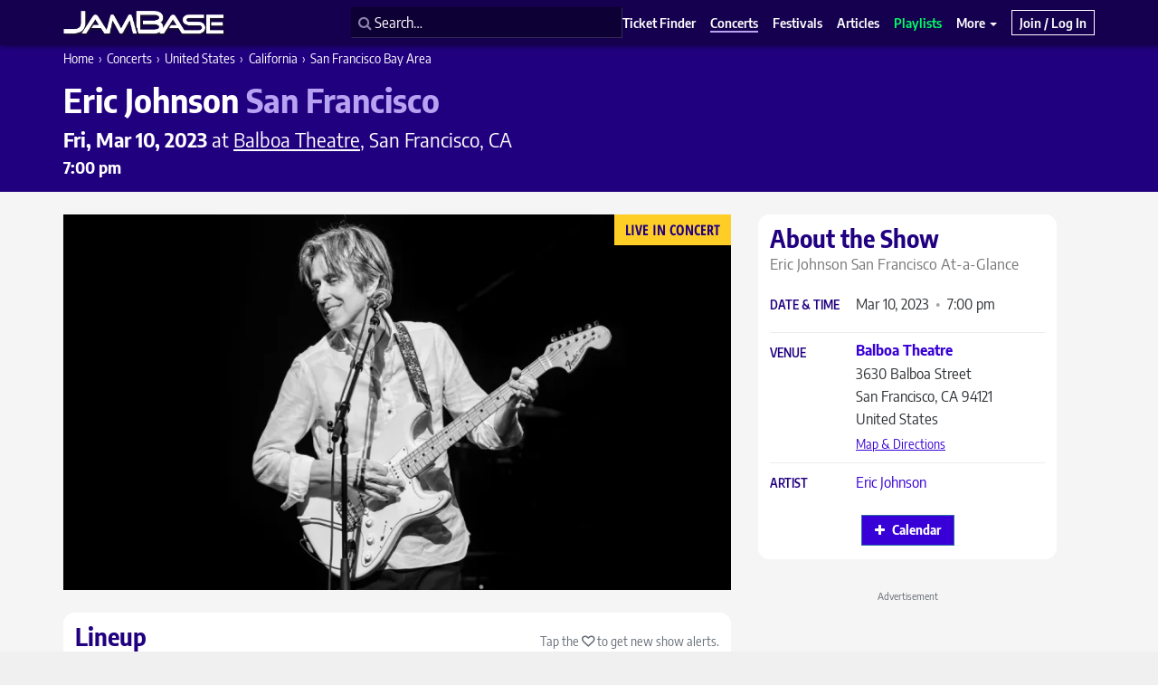

--- FILE ---
content_type: text/html; charset=UTF-8
request_url: https://www.jambase.com/show/eric-johnson-balboa-theatre-20230310
body_size: 46401
content:
<!DOCTYPE html><html lang="en-US"><head> <!-- Basic Meta Tags --><meta charset="utf-8"><script type="text/javascript">(window.NREUM||(NREUM={})).init={privacy:{cookies_enabled:false},ajax:{deny_list:["bam.nr-data.net"]},feature_flags:["soft_nav"]};(window.NREUM||(NREUM={})).loader_config={xpid:"VwcHU1ZaDBAJXVhUAQQFVF0=",licenseKey:"NRJS-c6ac2e17089a66d9e71",applicationID:"999665229",browserID:"999665341"};;/*! For license information please see nr-loader-full-1.302.0.min.js.LICENSE.txt */
(()=>{var e,t,r={384:(e,t,r)=>{"use strict";r.d(t,{NT:()=>o,US:()=>u,Zm:()=>s,bQ:()=>d,dV:()=>c,pV:()=>l});var n=r(6154),i=r(1863),a=r(1910);const o={beacon:"bam.nr-data.net",errorBeacon:"bam.nr-data.net"};function s(){return n.gm.NREUM||(n.gm.NREUM={}),void 0===n.gm.newrelic&&(n.gm.newrelic=n.gm.NREUM),n.gm.NREUM}function c(){let e=s();return e.o||(e.o={ST:n.gm.setTimeout,SI:n.gm.setImmediate||n.gm.setInterval,CT:n.gm.clearTimeout,XHR:n.gm.XMLHttpRequest,REQ:n.gm.Request,EV:n.gm.Event,PR:n.gm.Promise,MO:n.gm.MutationObserver,FETCH:n.gm.fetch,WS:n.gm.WebSocket},(0,a.i)(...Object.values(e.o))),e}function d(e,t){let r=s();r.initializedAgents??={},t.initializedAt={ms:(0,i.t)(),date:new Date},r.initializedAgents[e]=t}function u(e,t){s()[e]=t}function l(){return function(){let e=s();const t=e.info||{};e.info={beacon:o.beacon,errorBeacon:o.errorBeacon,...t}}(),function(){let e=s();const t=e.init||{};e.init={...t}}(),c(),function(){let e=s();const t=e.loader_config||{};e.loader_config={...t}}(),s()}},782:(e,t,r)=>{"use strict";r.d(t,{T:()=>n});const n=r(860).K7.pageViewTiming},860:(e,t,r)=>{"use strict";r.d(t,{$J:()=>u,K7:()=>c,P3:()=>d,XX:()=>i,Yy:()=>s,df:()=>a,qY:()=>n,v4:()=>o});const n="events",i="jserrors",a="browser/blobs",o="rum",s="browser/logs",c={ajax:"ajax",genericEvents:"generic_events",jserrors:i,logging:"logging",metrics:"metrics",pageAction:"page_action",pageViewEvent:"page_view_event",pageViewTiming:"page_view_timing",sessionReplay:"session_replay",sessionTrace:"session_trace",softNav:"soft_navigations",spa:"spa"},d={[c.pageViewEvent]:1,[c.pageViewTiming]:2,[c.metrics]:3,[c.jserrors]:4,[c.spa]:5,[c.ajax]:6,[c.sessionTrace]:7,[c.softNav]:8,[c.sessionReplay]:9,[c.logging]:10,[c.genericEvents]:11},u={[c.pageViewEvent]:o,[c.pageViewTiming]:n,[c.ajax]:n,[c.spa]:n,[c.softNav]:n,[c.metrics]:i,[c.jserrors]:i,[c.sessionTrace]:a,[c.sessionReplay]:a,[c.logging]:s,[c.genericEvents]:"ins"}},944:(e,t,r)=>{"use strict";r.d(t,{R:()=>i});var n=r(3241);function i(e,t){"function"==typeof console.debug&&(console.debug("New Relic Warning: https://github.com/newrelic/newrelic-browser-agent/blob/main/docs/warning-codes.md#".concat(e),t),(0,n.W)({agentIdentifier:null,drained:null,type:"data",name:"warn",feature:"warn",data:{code:e,secondary:t}}))}},993:(e,t,r)=>{"use strict";r.d(t,{A$:()=>a,ET:()=>o,TZ:()=>s,p_:()=>i});var n=r(860);const i={ERROR:"ERROR",WARN:"WARN",INFO:"INFO",DEBUG:"DEBUG",TRACE:"TRACE"},a={OFF:0,ERROR:1,WARN:2,INFO:3,DEBUG:4,TRACE:5},o="log",s=n.K7.logging},1687:(e,t,r)=>{"use strict";r.d(t,{Ak:()=>d,Ze:()=>f,x3:()=>u});var n=r(3241),i=r(7836),a=r(3606),o=r(860),s=r(2646);const c={};function d(e,t){const r={staged:!1,priority:o.P3[t]||0};l(e),c[e].get(t)||c[e].set(t,r)}function u(e,t){e&&c[e]&&(c[e].get(t)&&c[e].delete(t),p(e,t,!1),c[e].size&&h(e))}function l(e){if(!e)throw new Error("agentIdentifier required");c[e]||(c[e]=new Map)}function f(e="",t="feature",r=!1){if(l(e),!e||!c[e].get(t)||r)return p(e,t);c[e].get(t).staged=!0,h(e)}function h(e){const t=Array.from(c[e]);t.every(([e,t])=>t.staged)&&(t.sort((e,t)=>e[1].priority-t[1].priority),t.forEach(([t])=>{c[e].delete(t),p(e,t)}))}function p(e,t,r=!0){const o=e?i.ee.get(e):i.ee,c=a.i.handlers;if(!o.aborted&&o.backlog&&c){if((0,n.W)({agentIdentifier:e,type:"lifecycle",name:"drain",feature:t}),r){const e=o.backlog[t],r=c[t];if(r){for(let t=0;e&&t<e.length;++t)g(e[t],r);Object.entries(r).forEach(([e,t])=>{Object.values(t||{}).forEach(t=>{t[0]?.on&&t[0]?.context()instanceof s.y&&t[0].on(e,t[1])})})}}o.isolatedBacklog||delete c[t],o.backlog[t]=null,o.emit("drain-"+t,[])}}function g(e,t){var r=e[1];Object.values(t[r]||{}).forEach(t=>{var r=e[0];if(t[0]===r){var n=t[1],i=e[3],a=e[2];n.apply(i,a)}})}},1741:(e,t,r)=>{"use strict";r.d(t,{W:()=>a});var n=r(944),i=r(4261);class a{#e(e,...t){if(this[e]!==a.prototype[e])return this[e](...t);(0,n.R)(35,e)}addPageAction(e,t){return this.#e(i.hG,e,t)}register(e){return this.#e(i.eY,e)}recordCustomEvent(e,t){return this.#e(i.fF,e,t)}setPageViewName(e,t){return this.#e(i.Fw,e,t)}setCustomAttribute(e,t,r){return this.#e(i.cD,e,t,r)}noticeError(e,t){return this.#e(i.o5,e,t)}setUserId(e){return this.#e(i.Dl,e)}setApplicationVersion(e){return this.#e(i.nb,e)}setErrorHandler(e){return this.#e(i.bt,e)}addRelease(e,t){return this.#e(i.k6,e,t)}log(e,t){return this.#e(i.$9,e,t)}start(){return this.#e(i.d3)}finished(e){return this.#e(i.BL,e)}recordReplay(){return this.#e(i.CH)}pauseReplay(){return this.#e(i.Tb)}addToTrace(e){return this.#e(i.U2,e)}setCurrentRouteName(e){return this.#e(i.PA,e)}interaction(e){return this.#e(i.dT,e)}wrapLogger(e,t,r){return this.#e(i.Wb,e,t,r)}measure(e,t){return this.#e(i.V1,e,t)}}},1863:(e,t,r)=>{"use strict";function n(){return Math.floor(performance.now())}r.d(t,{t:()=>n})},1910:(e,t,r)=>{"use strict";r.d(t,{i:()=>a});var n=r(944);const i=new Map;function a(...e){return e.every(e=>{if(i.has(e))return i.get(e);const t="function"==typeof e&&e.toString().includes("[native code]");return t||(0,n.R)(64,e?.name||e?.toString()),i.set(e,t),t})}},2555:(e,t,r)=>{"use strict";r.d(t,{D:()=>s,f:()=>o});var n=r(384),i=r(8122);const a={beacon:n.NT.beacon,errorBeacon:n.NT.errorBeacon,licenseKey:void 0,applicationID:void 0,sa:void 0,queueTime:void 0,applicationTime:void 0,ttGuid:void 0,user:void 0,account:void 0,product:void 0,extra:void 0,jsAttributes:{},userAttributes:void 0,atts:void 0,transactionName:void 0,tNamePlain:void 0};function o(e){try{return!!e.licenseKey&&!!e.errorBeacon&&!!e.applicationID}catch(e){return!1}}const s=e=>(0,i.a)(e,a)},2614:(e,t,r)=>{"use strict";r.d(t,{BB:()=>o,H3:()=>n,g:()=>d,iL:()=>c,tS:()=>s,uh:()=>i,wk:()=>a});const n="NRBA",i="SESSION",a=144e5,o=18e5,s={STARTED:"session-started",PAUSE:"session-pause",RESET:"session-reset",RESUME:"session-resume",UPDATE:"session-update"},c={SAME_TAB:"same-tab",CROSS_TAB:"cross-tab"},d={OFF:0,FULL:1,ERROR:2}},2646:(e,t,r)=>{"use strict";r.d(t,{y:()=>n});class n{constructor(e){this.contextId=e}}},2843:(e,t,r)=>{"use strict";r.d(t,{u:()=>i});var n=r(3878);function i(e,t=!1,r,i){(0,n.DD)("visibilitychange",function(){if(t)return void("hidden"===document.visibilityState&&e());e(document.visibilityState)},r,i)}},3241:(e,t,r)=>{"use strict";r.d(t,{W:()=>a});var n=r(6154);const i="newrelic";function a(e={}){try{n.gm.dispatchEvent(new CustomEvent(i,{detail:e}))}catch(e){}}},3304:(e,t,r)=>{"use strict";r.d(t,{A:()=>a});var n=r(7836);const i=()=>{const e=new WeakSet;return(t,r)=>{if("object"==typeof r&&null!==r){if(e.has(r))return;e.add(r)}return r}};function a(e){try{return JSON.stringify(e,i())??""}catch(e){try{n.ee.emit("internal-error",[e])}catch(e){}return""}}},3333:(e,t,r)=>{"use strict";r.d(t,{$v:()=>u,TZ:()=>n,Xh:()=>c,Zp:()=>i,kd:()=>d,mq:()=>s,nf:()=>o,qN:()=>a});const n=r(860).K7.genericEvents,i=["auxclick","click","copy","keydown","paste","scrollend"],a=["focus","blur"],o=4,s=1e3,c=2e3,d=["PageAction","UserAction","BrowserPerformance"],u={RESOURCES:"experimental.resources",REGISTER:"register"}},3434:(e,t,r)=>{"use strict";r.d(t,{Jt:()=>a,YM:()=>d});var n=r(7836),i=r(5607);const a="nr@original:".concat(i.W),o=50;var s=Object.prototype.hasOwnProperty,c=!1;function d(e,t){return e||(e=n.ee),r.inPlace=function(e,t,n,i,a){n||(n="");const o="-"===n.charAt(0);for(let s=0;s<t.length;s++){const c=t[s],d=e[c];l(d)||(e[c]=r(d,o?c+n:n,i,c,a))}},r.flag=a,r;function r(t,r,n,c,d){return l(t)?t:(r||(r=""),nrWrapper[a]=t,function(e,t,r){if(Object.defineProperty&&Object.keys)try{return Object.keys(e).forEach(function(r){Object.defineProperty(t,r,{get:function(){return e[r]},set:function(t){return e[r]=t,t}})}),t}catch(e){u([e],r)}for(var n in e)s.call(e,n)&&(t[n]=e[n])}(t,nrWrapper,e),nrWrapper);function nrWrapper(){var a,s,l,f;let h;try{s=this,a=[...arguments],l="function"==typeof n?n(a,s):n||{}}catch(t){u([t,"",[a,s,c],l],e)}i(r+"start",[a,s,c],l,d);const p=performance.now();let g;try{return f=t.apply(s,a),g=performance.now(),f}catch(e){throw g=performance.now(),i(r+"err",[a,s,e],l,d),h=e,h}finally{const e=g-p,t={start:p,end:g,duration:e,isLongTask:e>=o,methodName:c,thrownError:h};t.isLongTask&&i("long-task",[t,s],l,d),i(r+"end",[a,s,f],l,d)}}}function i(r,n,i,a){if(!c||t){var o=c;c=!0;try{e.emit(r,n,i,t,a)}catch(t){u([t,r,n,i],e)}c=o}}}function u(e,t){t||(t=n.ee);try{t.emit("internal-error",e)}catch(e){}}function l(e){return!(e&&"function"==typeof e&&e.apply&&!e[a])}},3606:(e,t,r)=>{"use strict";r.d(t,{i:()=>a});var n=r(9908);a.on=o;var i=a.handlers={};function a(e,t,r,a){o(a||n.d,i,e,t,r)}function o(e,t,r,i,a){a||(a="feature"),e||(e=n.d);var o=t[a]=t[a]||{};(o[r]=o[r]||[]).push([e,i])}},3738:(e,t,r)=>{"use strict";r.d(t,{He:()=>i,Kp:()=>s,Lc:()=>d,Rz:()=>u,TZ:()=>n,bD:()=>a,d3:()=>o,jx:()=>l,sl:()=>f,uP:()=>c});const n=r(860).K7.sessionTrace,i="bstResource",a="resource",o="-start",s="-end",c="fn"+o,d="fn"+s,u="pushState",l=1e3,f=3e4},3785:(e,t,r)=>{"use strict";r.d(t,{R:()=>c,b:()=>d});var n=r(9908),i=r(1863),a=r(860),o=r(8154),s=r(993);function c(e,t,r={},c=s.p_.INFO,d,u=(0,i.t)()){(0,n.p)(o.xV,["API/logging/".concat(c.toLowerCase(),"/called")],void 0,a.K7.metrics,e),(0,n.p)(s.ET,[u,t,r,c,d],void 0,a.K7.logging,e)}function d(e){return"string"==typeof e&&Object.values(s.p_).some(t=>t===e.toUpperCase().trim())}},3878:(e,t,r)=>{"use strict";function n(e,t){return{capture:e,passive:!1,signal:t}}function i(e,t,r=!1,i){window.addEventListener(e,t,n(r,i))}function a(e,t,r=!1,i){document.addEventListener(e,t,n(r,i))}r.d(t,{DD:()=>a,jT:()=>n,sp:()=>i})},4234:(e,t,r)=>{"use strict";r.d(t,{W:()=>a});var n=r(7836),i=r(1687);class a{constructor(e,t){this.agentIdentifier=e,this.ee=n.ee.get(e),this.featureName=t,this.blocked=!1}deregisterDrain(){(0,i.x3)(this.agentIdentifier,this.featureName)}}},4261:(e,t,r)=>{"use strict";r.d(t,{$9:()=>d,BL:()=>s,CH:()=>h,Dl:()=>R,Fw:()=>y,PA:()=>m,Pl:()=>n,Tb:()=>l,U2:()=>a,V1:()=>T,Wb:()=>x,bt:()=>b,cD:()=>v,d3:()=>w,dT:()=>c,eY:()=>p,fF:()=>f,hG:()=>i,k6:()=>o,nb:()=>g,o5:()=>u});const n="api-",i="addPageAction",a="addToTrace",o="addRelease",s="finished",c="interaction",d="log",u="noticeError",l="pauseReplay",f="recordCustomEvent",h="recordReplay",p="register",g="setApplicationVersion",m="setCurrentRouteName",v="setCustomAttribute",b="setErrorHandler",y="setPageViewName",R="setUserId",w="start",x="wrapLogger",T="measure"},4387:(e,t,r)=>{"use strict";function n(e={}){return!(!e.id||!e.name)}function i(e,t){if(2!==t?.harvestEndpointVersion)return{};const r=t.agentRef.runtime.appMetadata.agents[0].entityGuid;return n(e)?{"mfe.id":e.id,"mfe.name":e.name,eventSource:"MicroFrontendBrowserAgent","parent.id":r}:{"entity.guid":r,appId:t.agentRef.info.applicationID}}r.d(t,{U:()=>i,c:()=>n})},5205:(e,t,r)=>{"use strict";r.d(t,{j:()=>A});var n=r(384),i=r(1741);var a=r(2555),o=r(3333);const s=e=>{if(!e||"string"!=typeof e)return!1;try{document.createDocumentFragment().querySelector(e)}catch{return!1}return!0};var c=r(2614),d=r(944),u=r(8122);const l="[data-nr-mask]",f=e=>(0,u.a)(e,(()=>{const e={feature_flags:[],experimental:{allow_registered_children:!1,resources:!1},mask_selector:"*",block_selector:"[data-nr-block]",mask_input_options:{color:!1,date:!1,"datetime-local":!1,email:!1,month:!1,number:!1,range:!1,search:!1,tel:!1,text:!1,time:!1,url:!1,week:!1,textarea:!1,select:!1,password:!0}};return{ajax:{deny_list:void 0,block_internal:!0,enabled:!0,autoStart:!0},api:{get allow_registered_children(){return e.feature_flags.includes(o.$v.REGISTER)||e.experimental.allow_registered_children},set allow_registered_children(t){e.experimental.allow_registered_children=t},duplicate_registered_data:!1},distributed_tracing:{enabled:void 0,exclude_newrelic_header:void 0,cors_use_newrelic_header:void 0,cors_use_tracecontext_headers:void 0,allowed_origins:void 0},get feature_flags(){return e.feature_flags},set feature_flags(t){e.feature_flags=t},generic_events:{enabled:!0,autoStart:!0},harvest:{interval:30},jserrors:{enabled:!0,autoStart:!0},logging:{enabled:!0,autoStart:!0},metrics:{enabled:!0,autoStart:!0},obfuscate:void 0,page_action:{enabled:!0},page_view_event:{enabled:!0,autoStart:!0},page_view_timing:{enabled:!0,autoStart:!0},performance:{capture_marks:!1,capture_measures:!1,capture_detail:!0,resources:{get enabled(){return e.feature_flags.includes(o.$v.RESOURCES)||e.experimental.resources},set enabled(t){e.experimental.resources=t},asset_types:[],first_party_domains:[],ignore_newrelic:!0}},privacy:{cookies_enabled:!0},proxy:{assets:void 0,beacon:void 0},session:{expiresMs:c.wk,inactiveMs:c.BB},session_replay:{autoStart:!0,enabled:!1,preload:!1,sampling_rate:10,error_sampling_rate:100,collect_fonts:!1,inline_images:!1,fix_stylesheets:!0,mask_all_inputs:!0,get mask_text_selector(){return e.mask_selector},set mask_text_selector(t){s(t)?e.mask_selector="".concat(t,",").concat(l):""===t||null===t?e.mask_selector=l:(0,d.R)(5,t)},get block_class(){return"nr-block"},get ignore_class(){return"nr-ignore"},get mask_text_class(){return"nr-mask"},get block_selector(){return e.block_selector},set block_selector(t){s(t)?e.block_selector+=",".concat(t):""!==t&&(0,d.R)(6,t)},get mask_input_options(){return e.mask_input_options},set mask_input_options(t){t&&"object"==typeof t?e.mask_input_options={...t,password:!0}:(0,d.R)(7,t)}},session_trace:{enabled:!0,autoStart:!0},soft_navigations:{enabled:!0,autoStart:!0},spa:{enabled:!0,autoStart:!0},ssl:void 0,user_actions:{enabled:!0,elementAttributes:["id","className","tagName","type"]}}})());var h=r(6154),p=r(9324);let g=0;const m={buildEnv:p.F3,distMethod:p.Xs,version:p.xv,originTime:h.WN},v={appMetadata:{},customTransaction:void 0,denyList:void 0,disabled:!1,harvester:void 0,isolatedBacklog:!1,isRecording:!1,loaderType:void 0,maxBytes:3e4,obfuscator:void 0,onerror:void 0,ptid:void 0,releaseIds:{},session:void 0,timeKeeper:void 0,registeredEntities:[],jsAttributesMetadata:{bytes:0},get harvestCount(){return++g}},b=e=>{const t=(0,u.a)(e,v),r=Object.keys(m).reduce((e,t)=>(e[t]={value:m[t],writable:!1,configurable:!0,enumerable:!0},e),{});return Object.defineProperties(t,r)};var y=r(5701);const R=e=>{const t=e.startsWith("http");e+="/",r.p=t?e:"https://"+e};var w=r(7836),x=r(3241);const T={accountID:void 0,trustKey:void 0,agentID:void 0,licenseKey:void 0,applicationID:void 0,xpid:void 0},E=e=>(0,u.a)(e,T),_=new Set;function A(e,t={},r,o){let{init:s,info:c,loader_config:d,runtime:u={},exposed:l=!0}=t;if(!c){const e=(0,n.pV)();s=e.init,c=e.info,d=e.loader_config}e.init=f(s||{}),e.loader_config=E(d||{}),c.jsAttributes??={},h.bv&&(c.jsAttributes.isWorker=!0),e.info=(0,a.D)(c);const p=e.init,g=[c.beacon,c.errorBeacon];_.has(e.agentIdentifier)||(p.proxy.assets&&(R(p.proxy.assets),g.push(p.proxy.assets)),p.proxy.beacon&&g.push(p.proxy.beacon),e.beacons=[...g],function(e){const t=(0,n.pV)();Object.getOwnPropertyNames(i.W.prototype).forEach(r=>{const n=i.W.prototype[r];if("function"!=typeof n||"constructor"===n)return;let a=t[r];e[r]&&!1!==e.exposed&&"micro-agent"!==e.runtime?.loaderType&&(t[r]=(...t)=>{const n=e[r](...t);return a?a(...t):n})})}(e),(0,n.US)("activatedFeatures",y.B),e.runSoftNavOverSpa&&=!0===p.soft_navigations.enabled&&p.feature_flags.includes("soft_nav")),u.denyList=[...p.ajax.deny_list||[],...p.ajax.block_internal?g:[]],u.ptid=e.agentIdentifier,u.loaderType=r,e.runtime=b(u),_.has(e.agentIdentifier)||(e.ee=w.ee.get(e.agentIdentifier),e.exposed=l,(0,x.W)({agentIdentifier:e.agentIdentifier,drained:!!y.B?.[e.agentIdentifier],type:"lifecycle",name:"initialize",feature:void 0,data:e.config})),_.add(e.agentIdentifier)}},5270:(e,t,r)=>{"use strict";r.d(t,{Aw:()=>o,SR:()=>a,rF:()=>s});var n=r(384),i=r(7767);function a(e){return!!(0,n.dV)().o.MO&&(0,i.V)(e)&&!0===e?.session_trace.enabled}function o(e){return!0===e?.session_replay.preload&&a(e)}function s(e,t){try{if("string"==typeof t?.type){if("password"===t.type.toLowerCase())return"*".repeat(e?.length||0);if(void 0!==t?.dataset?.nrUnmask||t?.classList?.contains("nr-unmask"))return e}}catch(e){}return"string"==typeof e?e.replace(/[\S]/g,"*"):"*".repeat(e?.length||0)}},5289:(e,t,r)=>{"use strict";r.d(t,{GG:()=>a,Qr:()=>s,sB:()=>o});var n=r(3878);function i(){return"undefined"==typeof document||"complete"===document.readyState}function a(e,t){if(i())return e();(0,n.sp)("load",e,t)}function o(e){if(i())return e();(0,n.DD)("DOMContentLoaded",e)}function s(e){if(i())return e();(0,n.sp)("popstate",e)}},5607:(e,t,r)=>{"use strict";r.d(t,{W:()=>n});const n=(0,r(9566).bz)()},5701:(e,t,r)=>{"use strict";r.d(t,{B:()=>a,t:()=>o});var n=r(3241);const i=new Set,a={};function o(e,t){const r=t.agentIdentifier;a[r]??={},e&&"object"==typeof e&&(i.has(r)||(t.ee.emit("rumresp",[e]),a[r]=e,i.add(r),(0,n.W)({agentIdentifier:r,loaded:!0,drained:!0,type:"lifecycle",name:"load",feature:void 0,data:e})))}},6154:(e,t,r)=>{"use strict";r.d(t,{OF:()=>d,RI:()=>i,WN:()=>f,bv:()=>a,gm:()=>o,lR:()=>l,m:()=>c,mw:()=>s,sb:()=>u});var n=r(1863);const i="undefined"!=typeof window&&!!window.document,a="undefined"!=typeof WorkerGlobalScope&&("undefined"!=typeof self&&self instanceof WorkerGlobalScope&&self.navigator instanceof WorkerNavigator||"undefined"!=typeof globalThis&&globalThis instanceof WorkerGlobalScope&&globalThis.navigator instanceof WorkerNavigator),o=i?window:"undefined"!=typeof WorkerGlobalScope&&("undefined"!=typeof self&&self instanceof WorkerGlobalScope&&self||"undefined"!=typeof globalThis&&globalThis instanceof WorkerGlobalScope&&globalThis),s=Boolean("hidden"===o?.document?.visibilityState),c=""+o?.location,d=/iPad|iPhone|iPod/.test(o.navigator?.userAgent),u=d&&"undefined"==typeof SharedWorker,l=(()=>{const e=o.navigator?.userAgent?.match(/Firefox[/\s](\d+\.\d+)/);return Array.isArray(e)&&e.length>=2?+e[1]:0})(),f=Date.now()-(0,n.t)()},6344:(e,t,r)=>{"use strict";r.d(t,{BB:()=>u,G4:()=>a,Qb:()=>l,TZ:()=>i,Ug:()=>o,_s:()=>s,bc:()=>d,yP:()=>c});var n=r(2614);const i=r(860).K7.sessionReplay,a={RECORD:"recordReplay",PAUSE:"pauseReplay",ERROR_DURING_REPLAY:"errorDuringReplay"},o=.12,s={DomContentLoaded:0,Load:1,FullSnapshot:2,IncrementalSnapshot:3,Meta:4,Custom:5},c={[n.g.ERROR]:15e3,[n.g.FULL]:3e5,[n.g.OFF]:0},d={RESET:{message:"Session was reset",sm:"Reset"},IMPORT:{message:"Recorder failed to import",sm:"Import"},TOO_MANY:{message:"429: Too Many Requests",sm:"Too-Many"},TOO_BIG:{message:"Payload was too large",sm:"Too-Big"},CROSS_TAB:{message:"Session Entity was set to OFF on another tab",sm:"Cross-Tab"},ENTITLEMENTS:{message:"Session Replay is not allowed and will not be started",sm:"Entitlement"}},u=5e3,l={API:"api",RESUME:"resume",SWITCH_TO_FULL:"switchToFull",INITIALIZE:"initialize",PRELOAD:"preload"}},6389:(e,t,r)=>{"use strict";function n(e,t=500,r={}){const n=r?.leading||!1;let i;return(...r)=>{n&&void 0===i&&(e.apply(this,r),i=setTimeout(()=>{i=clearTimeout(i)},t)),n||(clearTimeout(i),i=setTimeout(()=>{e.apply(this,r)},t))}}function i(e){let t=!1;return(...r)=>{t||(t=!0,e.apply(this,r))}}r.d(t,{J:()=>i,s:()=>n})},6630:(e,t,r)=>{"use strict";r.d(t,{T:()=>n});const n=r(860).K7.pageViewEvent},6774:(e,t,r)=>{"use strict";r.d(t,{T:()=>n});const n=r(860).K7.jserrors},7295:(e,t,r)=>{"use strict";r.d(t,{Xv:()=>o,gX:()=>i,iW:()=>a});var n=[];function i(e){if(!e||a(e))return!1;if(0===n.length)return!0;for(var t=0;t<n.length;t++){var r=n[t];if("*"===r.hostname)return!1;if(s(r.hostname,e.hostname)&&c(r.pathname,e.pathname))return!1}return!0}function a(e){return void 0===e.hostname}function o(e){if(n=[],e&&e.length)for(var t=0;t<e.length;t++){let r=e[t];if(!r)continue;0===r.indexOf("http://")?r=r.substring(7):0===r.indexOf("https://")&&(r=r.substring(8));const i=r.indexOf("/");let a,o;i>0?(a=r.substring(0,i),o=r.substring(i)):(a=r,o="");let[s]=a.split(":");n.push({hostname:s,pathname:o})}}function s(e,t){return!(e.length>t.length)&&t.indexOf(e)===t.length-e.length}function c(e,t){return 0===e.indexOf("/")&&(e=e.substring(1)),0===t.indexOf("/")&&(t=t.substring(1)),""===e||e===t}},7485:(e,t,r)=>{"use strict";r.d(t,{D:()=>i});var n=r(6154);function i(e){if(0===(e||"").indexOf("data:"))return{protocol:"data"};try{const t=new URL(e,location.href),r={port:t.port,hostname:t.hostname,pathname:t.pathname,search:t.search,protocol:t.protocol.slice(0,t.protocol.indexOf(":")),sameOrigin:t.protocol===n.gm?.location?.protocol&&t.host===n.gm?.location?.host};return r.port&&""!==r.port||("http:"===t.protocol&&(r.port="80"),"https:"===t.protocol&&(r.port="443")),r.pathname&&""!==r.pathname?r.pathname.startsWith("/")||(r.pathname="/".concat(r.pathname)):r.pathname="/",r}catch(e){return{}}}},7699:(e,t,r)=>{"use strict";r.d(t,{It:()=>a,KC:()=>s,No:()=>i,qh:()=>o});var n=r(860);const i=16e3,a=1e6,o="SESSION_ERROR",s={[n.K7.logging]:!0,[n.K7.genericEvents]:!1,[n.K7.jserrors]:!1,[n.K7.ajax]:!1}},7767:(e,t,r)=>{"use strict";r.d(t,{V:()=>i});var n=r(6154);const i=e=>n.RI&&!0===e?.privacy.cookies_enabled},7836:(e,t,r)=>{"use strict";r.d(t,{P:()=>s,ee:()=>c});var n=r(384),i=r(8990),a=r(2646),o=r(5607);const s="nr@context:".concat(o.W),c=function e(t,r){var n={},o={},u={},l=!1;try{l=16===r.length&&d.initializedAgents?.[r]?.runtime.isolatedBacklog}catch(e){}var f={on:p,addEventListener:p,removeEventListener:function(e,t){var r=n[e];if(!r)return;for(var i=0;i<r.length;i++)r[i]===t&&r.splice(i,1)},emit:function(e,r,n,i,a){!1!==a&&(a=!0);if(c.aborted&&!i)return;t&&a&&t.emit(e,r,n);var s=h(n);g(e).forEach(e=>{e.apply(s,r)});var d=v()[o[e]];d&&d.push([f,e,r,s]);return s},get:m,listeners:g,context:h,buffer:function(e,t){const r=v();if(t=t||"feature",f.aborted)return;Object.entries(e||{}).forEach(([e,n])=>{o[n]=t,t in r||(r[t]=[])})},abort:function(){f._aborted=!0,Object.keys(f.backlog).forEach(e=>{delete f.backlog[e]})},isBuffering:function(e){return!!v()[o[e]]},debugId:r,backlog:l?{}:t&&"object"==typeof t.backlog?t.backlog:{},isolatedBacklog:l};return Object.defineProperty(f,"aborted",{get:()=>{let e=f._aborted||!1;return e||(t&&(e=t.aborted),e)}}),f;function h(e){return e&&e instanceof a.y?e:e?(0,i.I)(e,s,()=>new a.y(s)):new a.y(s)}function p(e,t){n[e]=g(e).concat(t)}function g(e){return n[e]||[]}function m(t){return u[t]=u[t]||e(f,t)}function v(){return f.backlog}}(void 0,"globalEE"),d=(0,n.Zm)();d.ee||(d.ee=c)},8122:(e,t,r)=>{"use strict";r.d(t,{a:()=>i});var n=r(944);function i(e,t){try{if(!e||"object"!=typeof e)return(0,n.R)(3);if(!t||"object"!=typeof t)return(0,n.R)(4);const r=Object.create(Object.getPrototypeOf(t),Object.getOwnPropertyDescriptors(t)),a=0===Object.keys(r).length?e:r;for(let o in a)if(void 0!==e[o])try{if(null===e[o]){r[o]=null;continue}Array.isArray(e[o])&&Array.isArray(t[o])?r[o]=Array.from(new Set([...e[o],...t[o]])):"object"==typeof e[o]&&"object"==typeof t[o]?r[o]=i(e[o],t[o]):r[o]=e[o]}catch(e){r[o]||(0,n.R)(1,e)}return r}catch(e){(0,n.R)(2,e)}}},8139:(e,t,r)=>{"use strict";r.d(t,{u:()=>f});var n=r(7836),i=r(3434),a=r(8990),o=r(6154);const s={},c=o.gm.XMLHttpRequest,d="addEventListener",u="removeEventListener",l="nr@wrapped:".concat(n.P);function f(e){var t=function(e){return(e||n.ee).get("events")}(e);if(s[t.debugId]++)return t;s[t.debugId]=1;var r=(0,i.YM)(t,!0);function f(e){r.inPlace(e,[d,u],"-",p)}function p(e,t){return e[1]}return"getPrototypeOf"in Object&&(o.RI&&h(document,f),c&&h(c.prototype,f),h(o.gm,f)),t.on(d+"-start",function(e,t){var n=e[1];if(null!==n&&("function"==typeof n||"object"==typeof n)&&"newrelic"!==e[0]){var i=(0,a.I)(n,l,function(){var e={object:function(){if("function"!=typeof n.handleEvent)return;return n.handleEvent.apply(n,arguments)},function:n}[typeof n];return e?r(e,"fn-",null,e.name||"anonymous"):n});this.wrapped=e[1]=i}}),t.on(u+"-start",function(e){e[1]=this.wrapped||e[1]}),t}function h(e,t,...r){let n=e;for(;"object"==typeof n&&!Object.prototype.hasOwnProperty.call(n,d);)n=Object.getPrototypeOf(n);n&&t(n,...r)}},8154:(e,t,r)=>{"use strict";r.d(t,{z_:()=>a,XG:()=>s,TZ:()=>n,rs:()=>i,xV:()=>o});r(6154),r(9566),r(384);const n=r(860).K7.metrics,i="sm",a="cm",o="storeSupportabilityMetrics",s="storeEventMetrics"},8374:(e,t,r)=>{r.nc=(()=>{try{return document?.currentScript?.nonce}catch(e){}return""})()},8990:(e,t,r)=>{"use strict";r.d(t,{I:()=>i});var n=Object.prototype.hasOwnProperty;function i(e,t,r){if(n.call(e,t))return e[t];var i=r();if(Object.defineProperty&&Object.keys)try{return Object.defineProperty(e,t,{value:i,writable:!0,enumerable:!1}),i}catch(e){}return e[t]=i,i}},9300:(e,t,r)=>{"use strict";r.d(t,{T:()=>n});const n=r(860).K7.ajax},9324:(e,t,r)=>{"use strict";r.d(t,{AJ:()=>o,F3:()=>i,Xs:()=>a,Yq:()=>s,xv:()=>n});const n="1.302.0",i="PROD",a="CDN",o="@newrelic/rrweb",s="1.0.1"},9566:(e,t,r)=>{"use strict";r.d(t,{LA:()=>s,ZF:()=>c,bz:()=>o,el:()=>d});var n=r(6154);const i="xxxxxxxx-xxxx-4xxx-yxxx-xxxxxxxxxxxx";function a(e,t){return e?15&e[t]:16*Math.random()|0}function o(){const e=n.gm?.crypto||n.gm?.msCrypto;let t,r=0;return e&&e.getRandomValues&&(t=e.getRandomValues(new Uint8Array(30))),i.split("").map(e=>"x"===e?a(t,r++).toString(16):"y"===e?(3&a()|8).toString(16):e).join("")}function s(e){const t=n.gm?.crypto||n.gm?.msCrypto;let r,i=0;t&&t.getRandomValues&&(r=t.getRandomValues(new Uint8Array(e)));const o=[];for(var s=0;s<e;s++)o.push(a(r,i++).toString(16));return o.join("")}function c(){return s(16)}function d(){return s(32)}},9908:(e,t,r)=>{"use strict";r.d(t,{d:()=>n,p:()=>i});var n=r(7836).ee.get("handle");function i(e,t,r,i,a){a?(a.buffer([e],i),a.emit(e,t,r)):(n.buffer([e],i),n.emit(e,t,r))}}},n={};function i(e){var t=n[e];if(void 0!==t)return t.exports;var a=n[e]={exports:{}};return r[e](a,a.exports,i),a.exports}i.m=r,i.d=(e,t)=>{for(var r in t)i.o(t,r)&&!i.o(e,r)&&Object.defineProperty(e,r,{enumerable:!0,get:t[r]})},i.f={},i.e=e=>Promise.all(Object.keys(i.f).reduce((t,r)=>(i.f[r](e,t),t),[])),i.u=e=>({95:"nr-full-compressor",222:"nr-full-recorder",891:"nr-full"}[e]+"-1.302.0.min.js"),i.o=(e,t)=>Object.prototype.hasOwnProperty.call(e,t),e={},t="NRBA-1.302.0.PROD:",i.l=(r,n,a,o)=>{if(e[r])e[r].push(n);else{var s,c;if(void 0!==a)for(var d=document.getElementsByTagName("script"),u=0;u<d.length;u++){var l=d[u];if(l.getAttribute("src")==r||l.getAttribute("data-webpack")==t+a){s=l;break}}if(!s){c=!0;var f={891:"sha512-75bfo3P39s1XtkI8c4WKUdTDizRqoywgnBzGhtk60ZAKR4bBs/F8mDDZcXKdrbvJw1THhy7WUptjKAFV17SDNw==",222:"sha512-4NO9owPxK2wa30NaR7SczarrlKluE/oHxRZQ6I13auFZofO8UMLgeXBszVn3WkS8QLxJPLkzlwqahyMAYhalVw==",95:"sha512-CG9DnzDQPqdOC664kSsA+slq8wwTSXX95LxJGcsaWUJDMJbPmvit3hlx44tFlM7H+nIOHTjyYggVN6vOdyh6gg=="};(s=document.createElement("script")).charset="utf-8",i.nc&&s.setAttribute("nonce",i.nc),s.setAttribute("data-webpack",t+a),s.src=r,0!==s.src.indexOf(window.location.origin+"/")&&(s.crossOrigin="anonymous"),f[o]&&(s.integrity=f[o])}e[r]=[n];var h=(t,n)=>{s.onerror=s.onload=null,clearTimeout(p);var i=e[r];if(delete e[r],s.parentNode&&s.parentNode.removeChild(s),i&&i.forEach(e=>e(n)),t)return t(n)},p=setTimeout(h.bind(null,void 0,{type:"timeout",target:s}),12e4);s.onerror=h.bind(null,s.onerror),s.onload=h.bind(null,s.onload),c&&document.head.appendChild(s)}},i.r=e=>{"undefined"!=typeof Symbol&&Symbol.toStringTag&&Object.defineProperty(e,Symbol.toStringTag,{value:"Module"}),Object.defineProperty(e,"__esModule",{value:!0})},i.p="https://js-agent.newrelic.com/",(()=>{var e={85:0,959:0};i.f.j=(t,r)=>{var n=i.o(e,t)?e[t]:void 0;if(0!==n)if(n)r.push(n[2]);else{var a=new Promise((r,i)=>n=e[t]=[r,i]);r.push(n[2]=a);var o=i.p+i.u(t),s=new Error;i.l(o,r=>{if(i.o(e,t)&&(0!==(n=e[t])&&(e[t]=void 0),n)){var a=r&&("load"===r.type?"missing":r.type),o=r&&r.target&&r.target.src;s.message="Loading chunk "+t+" failed.\n("+a+": "+o+")",s.name="ChunkLoadError",s.type=a,s.request=o,n[1](s)}},"chunk-"+t,t)}};var t=(t,r)=>{var n,a,[o,s,c]=r,d=0;if(o.some(t=>0!==e[t])){for(n in s)i.o(s,n)&&(i.m[n]=s[n]);if(c)c(i)}for(t&&t(r);d<o.length;d++)a=o[d],i.o(e,a)&&e[a]&&e[a][0](),e[a]=0},r=self["webpackChunk:NRBA-1.302.0.PROD"]=self["webpackChunk:NRBA-1.302.0.PROD"]||[];r.forEach(t.bind(null,0)),r.push=t.bind(null,r.push.bind(r))})(),(()=>{"use strict";i(8374);var e=i(9566),t=i(1741);class r extends t.W{agentIdentifier=(0,e.LA)(16)}var n=i(860);const a=Object.values(n.K7);var o=i(5205);var s=i(9908),c=i(1863),d=i(4261),u=i(3241),l=i(944),f=i(5701),h=i(8154);function p(e,t,i,a){const o=a||i;!o||o[e]&&o[e]!==r.prototype[e]||(o[e]=function(){(0,s.p)(h.xV,["API/"+e+"/called"],void 0,n.K7.metrics,i.ee),(0,u.W)({agentIdentifier:i.agentIdentifier,drained:!!f.B?.[i.agentIdentifier],type:"data",name:"api",feature:d.Pl+e,data:{}});try{return t.apply(this,arguments)}catch(e){(0,l.R)(23,e)}})}function g(e,t,r,n,i){const a=e.info;null===r?delete a.jsAttributes[t]:a.jsAttributes[t]=r,(i||null===r)&&(0,s.p)(d.Pl+n,[(0,c.t)(),t,r],void 0,"session",e.ee)}var m=i(1687),v=i(4234),b=i(5289),y=i(6154),R=i(5270),w=i(7767),x=i(6389),T=i(7699);class E extends v.W{constructor(e,t){super(e.agentIdentifier,t),this.agentRef=e,this.abortHandler=void 0,this.featAggregate=void 0,this.onAggregateImported=void 0,this.deferred=Promise.resolve(),!1===e.init[this.featureName].autoStart?this.deferred=new Promise((t,r)=>{this.ee.on("manual-start-all",(0,x.J)(()=>{(0,m.Ak)(e.agentIdentifier,this.featureName),t()}))}):(0,m.Ak)(e.agentIdentifier,t)}importAggregator(e,t,r={}){if(this.featAggregate)return;let n;this.onAggregateImported=new Promise(e=>{n=e});const a=async()=>{let a;await this.deferred;try{if((0,w.V)(e.init)){const{setupAgentSession:t}=await i.e(891).then(i.bind(i,8766));a=t(e)}}catch(e){(0,l.R)(20,e),this.ee.emit("internal-error",[e]),(0,s.p)(T.qh,[e],void 0,this.featureName,this.ee)}try{if(!this.#t(this.featureName,a,e.init))return(0,m.Ze)(this.agentIdentifier,this.featureName),void n(!1);const{Aggregate:i}=await t();this.featAggregate=new i(e,r),e.runtime.harvester.initializedAggregates.push(this.featAggregate),n(!0)}catch(e){(0,l.R)(34,e),this.abortHandler?.(),(0,m.Ze)(this.agentIdentifier,this.featureName,!0),n(!1),this.ee&&this.ee.abort()}};y.RI?(0,b.GG)(()=>a(),!0):a()}#t(e,t,r){if(this.blocked)return!1;switch(e){case n.K7.sessionReplay:return(0,R.SR)(r)&&!!t;case n.K7.sessionTrace:return!!t;default:return!0}}}var _=i(6630),A=i(2614);class S extends E{static featureName=_.T;constructor(e){var t;super(e,_.T),this.setupInspectionEvents(e.agentIdentifier),t=e,p(d.Fw,function(e,r){"string"==typeof e&&("/"!==e.charAt(0)&&(e="/"+e),t.runtime.customTransaction=(r||"http://custom.transaction")+e,(0,s.p)(d.Pl+d.Fw,[(0,c.t)()],void 0,void 0,t.ee))},t),this.ee.on("api-send-rum",(e,t)=>(0,s.p)("send-rum",[e,t],void 0,this.featureName,this.ee)),this.importAggregator(e,()=>i.e(891).then(i.bind(i,7550)))}setupInspectionEvents(e){const t=(t,r)=>{t&&(0,u.W)({agentIdentifier:e,timeStamp:t.timeStamp,loaded:"complete"===t.target.readyState,type:"window",name:r,data:t.target.location+""})};(0,b.sB)(e=>{t(e,"DOMContentLoaded")}),(0,b.GG)(e=>{t(e,"load")}),(0,b.Qr)(e=>{t(e,"navigate")}),this.ee.on(A.tS.UPDATE,(t,r)=>{(0,u.W)({agentIdentifier:e,type:"lifecycle",name:"session",data:r})})}}var O=i(384);var N=i(2843),I=i(3878),P=i(782);class k extends E{static featureName=P.T;constructor(e){super(e,P.T),y.RI&&((0,N.u)(()=>(0,s.p)("docHidden",[(0,c.t)()],void 0,P.T,this.ee),!0),(0,I.sp)("pagehide",()=>(0,s.p)("winPagehide",[(0,c.t)()],void 0,P.T,this.ee)),this.importAggregator(e,()=>i.e(891).then(i.bind(i,9917))))}}class j extends E{static featureName=h.TZ;constructor(e){super(e,h.TZ),y.RI&&document.addEventListener("securitypolicyviolation",e=>{(0,s.p)(h.xV,["Generic/CSPViolation/Detected"],void 0,this.featureName,this.ee)}),this.importAggregator(e,()=>i.e(891).then(i.bind(i,6555)))}}var C=i(6774),L=i(3304);class H{constructor(e,t,r,n,i){this.name="UncaughtError",this.message="string"==typeof e?e:(0,L.A)(e),this.sourceURL=t,this.line=r,this.column=n,this.__newrelic=i}}function M(e){return B(e)?e:new H(void 0!==e?.message?e.message:e,e?.filename||e?.sourceURL,e?.lineno||e?.line,e?.colno||e?.col,e?.__newrelic,e?.cause)}function D(e){const t="Unhandled Promise Rejection: ";if(!e?.reason)return;if(B(e.reason)){try{e.reason.message.startsWith(t)||(e.reason.message=t+e.reason.message)}catch(e){}return M(e.reason)}const r=M(e.reason);return(r.message||"").startsWith(t)||(r.message=t+r.message),r}function K(e){if(e.error instanceof SyntaxError&&!/:\d+$/.test(e.error.stack?.trim())){const t=new H(e.message,e.filename,e.lineno,e.colno,e.error.__newrelic,e.cause);return t.name=SyntaxError.name,t}return B(e.error)?e.error:M(e)}function B(e){return e instanceof Error&&!!e.stack}function W(e,t,r,i,a=(0,c.t)()){"string"==typeof e&&(e=new Error(e)),(0,s.p)("err",[e,a,!1,t,r.runtime.isRecording,void 0,i],void 0,n.K7.jserrors,r.ee),(0,s.p)("uaErr",[],void 0,n.K7.genericEvents,r.ee)}var F=i(4387),U=i(993),V=i(3785);function G(e,{customAttributes:t={},level:r=U.p_.INFO}={},n,i,a=(0,c.t)()){(0,V.R)(n.ee,e,t,r,i,a)}function z(e,t,r,i,a=(0,c.t)()){(0,s.p)(d.Pl+d.hG,[a,e,t,i],void 0,n.K7.genericEvents,r.ee)}function Z(e){p(d.eY,function(t){return function(e,t){const r={};(0,l.R)(54,"newrelic.register"),t||={},t.licenseKey||=e.info.licenseKey,t.blocked=!1;let i=()=>{};const a=e.runtime.registeredEntities,o=a.find(({metadata:{target:{id:e,name:r}}})=>e===t.id);if(o)return o.metadata.target.name!==t.name&&(o.metadata.target.name=t.name),o;const d=e=>{t.blocked=!0,i=e};e.init.api.allow_registered_children||d((0,x.J)(()=>(0,l.R)(55)));(0,F.c)(t)||d((0,x.J)(()=>(0,l.R)(48,t)));const u={addPageAction:(n,i={})=>g(z,[n,{...r,...i},e],t),log:(n,i={})=>g(G,[n,{...i,customAttributes:{...r,...i.customAttributes||{}}},e],t),noticeError:(n,i={})=>g(W,[n,{...r,...i},e],t),setApplicationVersion:e=>p("application.version",e),setCustomAttribute:(e,t)=>p(e,t),setUserId:e=>p("enduser.id",e),metadata:{customAttributes:r,target:t}},f=()=>(t.blocked&&i(),t.blocked);f()||a.push(u);const p=(e,t)=>{f()||(r[e]=t)},g=(t,r,i)=>{if(f())return;const a=(0,c.t)();(0,s.p)(h.xV,["API/register/".concat(t.name,"/called")],void 0,n.K7.metrics,e.ee);try{const n=e.init.api.duplicate_registered_data;return(!0===n||Array.isArray(n))&&t(...r,void 0,a),t(...r,i,a)}catch(e){(0,l.R)(50,e)}};return u}(e,t)},e)}class q extends E{static featureName=C.T;constructor(e){var t;super(e,C.T),t=e,p(d.o5,(e,r)=>W(e,r,t),t),function(e){p(d.bt,function(t){e.runtime.onerror=t},e)}(e),function(e){let t=0;p(d.k6,function(e,r){++t>10||(this.runtime.releaseIds[e.slice(-200)]=(""+r).slice(-200))},e)}(e),Z(e);try{this.removeOnAbort=new AbortController}catch(e){}this.ee.on("internal-error",(t,r)=>{this.abortHandler&&(0,s.p)("ierr",[M(t),(0,c.t)(),!0,{},e.runtime.isRecording,r],void 0,this.featureName,this.ee)}),y.gm.addEventListener("unhandledrejection",t=>{this.abortHandler&&(0,s.p)("err",[D(t),(0,c.t)(),!1,{unhandledPromiseRejection:1},e.runtime.isRecording],void 0,this.featureName,this.ee)},(0,I.jT)(!1,this.removeOnAbort?.signal)),y.gm.addEventListener("error",t=>{this.abortHandler&&(0,s.p)("err",[K(t),(0,c.t)(),!1,{},e.runtime.isRecording],void 0,this.featureName,this.ee)},(0,I.jT)(!1,this.removeOnAbort?.signal)),this.abortHandler=this.#r,this.importAggregator(e,()=>i.e(891).then(i.bind(i,2176)))}#r(){this.removeOnAbort?.abort(),this.abortHandler=void 0}}var X=i(8990);let Y=1;function Q(e){const t=typeof e;return!e||"object"!==t&&"function"!==t?-1:e===y.gm?0:(0,X.I)(e,"nr@id",function(){return Y++})}function J(e){if("string"==typeof e&&e.length)return e.length;if("object"==typeof e){if("undefined"!=typeof ArrayBuffer&&e instanceof ArrayBuffer&&e.byteLength)return e.byteLength;if("undefined"!=typeof Blob&&e instanceof Blob&&e.size)return e.size;if(!("undefined"!=typeof FormData&&e instanceof FormData))try{return(0,L.A)(e).length}catch(e){return}}}var ee=i(8139),te=i(7836),re=i(3434);const ne={},ie=["open","send"];function ae(e){var t=e||te.ee;const r=function(e){return(e||te.ee).get("xhr")}(t);if(void 0===y.gm.XMLHttpRequest)return r;if(ne[r.debugId]++)return r;ne[r.debugId]=1,(0,ee.u)(t);var n=(0,re.YM)(r),i=y.gm.XMLHttpRequest,a=y.gm.MutationObserver,o=y.gm.Promise,s=y.gm.setInterval,c="readystatechange",d=["onload","onerror","onabort","onloadstart","onloadend","onprogress","ontimeout"],u=[],f=y.gm.XMLHttpRequest=function(e){const t=new i(e),a=r.context(t);try{r.emit("new-xhr",[t],a),t.addEventListener(c,(o=a,function(){var e=this;e.readyState>3&&!o.resolved&&(o.resolved=!0,r.emit("xhr-resolved",[],e)),n.inPlace(e,d,"fn-",b)}),(0,I.jT)(!1))}catch(e){(0,l.R)(15,e);try{r.emit("internal-error",[e])}catch(e){}}var o;return t};function h(e,t){n.inPlace(t,["onreadystatechange"],"fn-",b)}if(function(e,t){for(var r in e)t[r]=e[r]}(i,f),f.prototype=i.prototype,n.inPlace(f.prototype,ie,"-xhr-",b),r.on("send-xhr-start",function(e,t){h(e,t),function(e){u.push(e),a&&(p?p.then(v):s?s(v):(g=-g,m.data=g))}(t)}),r.on("open-xhr-start",h),a){var p=o&&o.resolve();if(!s&&!o){var g=1,m=document.createTextNode(g);new a(v).observe(m,{characterData:!0})}}else t.on("fn-end",function(e){e[0]&&e[0].type===c||v()});function v(){for(var e=0;e<u.length;e++)h(0,u[e]);u.length&&(u=[])}function b(e,t){return t}return r}var oe="fetch-",se=oe+"body-",ce=["arrayBuffer","blob","json","text","formData"],de=y.gm.Request,ue=y.gm.Response,le="prototype";const fe={};function he(e){const t=function(e){return(e||te.ee).get("fetch")}(e);if(!(de&&ue&&y.gm.fetch))return t;if(fe[t.debugId]++)return t;function r(e,r,n){var i=e[r];"function"==typeof i&&(e[r]=function(){var e,r=[...arguments],a={};t.emit(n+"before-start",[r],a),a[te.P]&&a[te.P].dt&&(e=a[te.P].dt);var o=i.apply(this,r);return t.emit(n+"start",[r,e],o),o.then(function(e){return t.emit(n+"end",[null,e],o),e},function(e){throw t.emit(n+"end",[e],o),e})})}return fe[t.debugId]=1,ce.forEach(e=>{r(de[le],e,se),r(ue[le],e,se)}),r(y.gm,"fetch",oe),t.on(oe+"end",function(e,r){var n=this;if(r){var i=r.headers.get("content-length");null!==i&&(n.rxSize=i),t.emit(oe+"done",[null,r],n)}else t.emit(oe+"done",[e],n)}),t}var pe=i(7485);class ge{constructor(e){this.agentRef=e}generateTracePayload(t){const r=this.agentRef.loader_config;if(!this.shouldGenerateTrace(t)||!r)return null;var n=(r.accountID||"").toString()||null,i=(r.agentID||"").toString()||null,a=(r.trustKey||"").toString()||null;if(!n||!i)return null;var o=(0,e.ZF)(),s=(0,e.el)(),c=Date.now(),d={spanId:o,traceId:s,timestamp:c};return(t.sameOrigin||this.isAllowedOrigin(t)&&this.useTraceContextHeadersForCors())&&(d.traceContextParentHeader=this.generateTraceContextParentHeader(o,s),d.traceContextStateHeader=this.generateTraceContextStateHeader(o,c,n,i,a)),(t.sameOrigin&&!this.excludeNewrelicHeader()||!t.sameOrigin&&this.isAllowedOrigin(t)&&this.useNewrelicHeaderForCors())&&(d.newrelicHeader=this.generateTraceHeader(o,s,c,n,i,a)),d}generateTraceContextParentHeader(e,t){return"00-"+t+"-"+e+"-01"}generateTraceContextStateHeader(e,t,r,n,i){return i+"@nr=0-1-"+r+"-"+n+"-"+e+"----"+t}generateTraceHeader(e,t,r,n,i,a){if(!("function"==typeof y.gm?.btoa))return null;var o={v:[0,1],d:{ty:"Browser",ac:n,ap:i,id:e,tr:t,ti:r}};return a&&n!==a&&(o.d.tk=a),btoa((0,L.A)(o))}shouldGenerateTrace(e){return this.agentRef.init?.distributed_tracing?.enabled&&this.isAllowedOrigin(e)}isAllowedOrigin(e){var t=!1;const r=this.agentRef.init?.distributed_tracing;if(e.sameOrigin)t=!0;else if(r?.allowed_origins instanceof Array)for(var n=0;n<r.allowed_origins.length;n++){var i=(0,pe.D)(r.allowed_origins[n]);if(e.hostname===i.hostname&&e.protocol===i.protocol&&e.port===i.port){t=!0;break}}return t}excludeNewrelicHeader(){var e=this.agentRef.init?.distributed_tracing;return!!e&&!!e.exclude_newrelic_header}useNewrelicHeaderForCors(){var e=this.agentRef.init?.distributed_tracing;return!!e&&!1!==e.cors_use_newrelic_header}useTraceContextHeadersForCors(){var e=this.agentRef.init?.distributed_tracing;return!!e&&!!e.cors_use_tracecontext_headers}}var me=i(9300),ve=i(7295);function be(e){return"string"==typeof e?e:e instanceof(0,O.dV)().o.REQ?e.url:y.gm?.URL&&e instanceof URL?e.href:void 0}var ye=["load","error","abort","timeout"],Re=ye.length,we=(0,O.dV)().o.REQ,xe=(0,O.dV)().o.XHR;const Te="X-NewRelic-App-Data";class Ee extends E{static featureName=me.T;constructor(e){super(e,me.T),this.dt=new ge(e),this.handler=(e,t,r,n)=>(0,s.p)(e,t,r,n,this.ee);try{const e={xmlhttprequest:"xhr",fetch:"fetch",beacon:"beacon"};y.gm?.performance?.getEntriesByType("resource").forEach(t=>{if(t.initiatorType in e&&0!==t.responseStatus){const r={status:t.responseStatus},i={rxSize:t.transferSize,duration:Math.floor(t.duration),cbTime:0};_e(r,t.name),this.handler("xhr",[r,i,t.startTime,t.responseEnd,e[t.initiatorType]],void 0,n.K7.ajax)}})}catch(e){}he(this.ee),ae(this.ee),function(e,t,r,i){function a(e){var t=this;t.totalCbs=0,t.called=0,t.cbTime=0,t.end=E,t.ended=!1,t.xhrGuids={},t.lastSize=null,t.loadCaptureCalled=!1,t.params=this.params||{},t.metrics=this.metrics||{},t.latestLongtaskEnd=0,e.addEventListener("load",function(r){_(t,e)},(0,I.jT)(!1)),y.lR||e.addEventListener("progress",function(e){t.lastSize=e.loaded},(0,I.jT)(!1))}function o(e){this.params={method:e[0]},_e(this,e[1]),this.metrics={}}function d(t,r){e.loader_config.xpid&&this.sameOrigin&&r.setRequestHeader("X-NewRelic-ID",e.loader_config.xpid);var n=i.generateTracePayload(this.parsedOrigin);if(n){var a=!1;n.newrelicHeader&&(r.setRequestHeader("newrelic",n.newrelicHeader),a=!0),n.traceContextParentHeader&&(r.setRequestHeader("traceparent",n.traceContextParentHeader),n.traceContextStateHeader&&r.setRequestHeader("tracestate",n.traceContextStateHeader),a=!0),a&&(this.dt=n)}}function u(e,r){var n=this.metrics,i=e[0],a=this;if(n&&i){var o=J(i);o&&(n.txSize=o)}this.startTime=(0,c.t)(),this.body=i,this.listener=function(e){try{"abort"!==e.type||a.loadCaptureCalled||(a.params.aborted=!0),("load"!==e.type||a.called===a.totalCbs&&(a.onloadCalled||"function"!=typeof r.onload)&&"function"==typeof a.end)&&a.end(r)}catch(e){try{t.emit("internal-error",[e])}catch(e){}}};for(var s=0;s<Re;s++)r.addEventListener(ye[s],this.listener,(0,I.jT)(!1))}function l(e,t,r){this.cbTime+=e,t?this.onloadCalled=!0:this.called+=1,this.called!==this.totalCbs||!this.onloadCalled&&"function"==typeof r.onload||"function"!=typeof this.end||this.end(r)}function f(e,t){var r=""+Q(e)+!!t;this.xhrGuids&&!this.xhrGuids[r]&&(this.xhrGuids[r]=!0,this.totalCbs+=1)}function p(e,t){var r=""+Q(e)+!!t;this.xhrGuids&&this.xhrGuids[r]&&(delete this.xhrGuids[r],this.totalCbs-=1)}function g(){this.endTime=(0,c.t)()}function m(e,r){r instanceof xe&&"load"===e[0]&&t.emit("xhr-load-added",[e[1],e[2]],r)}function v(e,r){r instanceof xe&&"load"===e[0]&&t.emit("xhr-load-removed",[e[1],e[2]],r)}function b(e,t,r){t instanceof xe&&("onload"===r&&(this.onload=!0),("load"===(e[0]&&e[0].type)||this.onload)&&(this.xhrCbStart=(0,c.t)()))}function R(e,r){this.xhrCbStart&&t.emit("xhr-cb-time",[(0,c.t)()-this.xhrCbStart,this.onload,r],r)}function w(e){var t,r=e[1]||{};if("string"==typeof e[0]?0===(t=e[0]).length&&y.RI&&(t=""+y.gm.location.href):e[0]&&e[0].url?t=e[0].url:y.gm?.URL&&e[0]&&e[0]instanceof URL?t=e[0].href:"function"==typeof e[0].toString&&(t=e[0].toString()),"string"==typeof t&&0!==t.length){t&&(this.parsedOrigin=(0,pe.D)(t),this.sameOrigin=this.parsedOrigin.sameOrigin);var n=i.generateTracePayload(this.parsedOrigin);if(n&&(n.newrelicHeader||n.traceContextParentHeader))if(e[0]&&e[0].headers)s(e[0].headers,n)&&(this.dt=n);else{var a={};for(var o in r)a[o]=r[o];a.headers=new Headers(r.headers||{}),s(a.headers,n)&&(this.dt=n),e.length>1?e[1]=a:e.push(a)}}function s(e,t){var r=!1;return t.newrelicHeader&&(e.set("newrelic",t.newrelicHeader),r=!0),t.traceContextParentHeader&&(e.set("traceparent",t.traceContextParentHeader),t.traceContextStateHeader&&e.set("tracestate",t.traceContextStateHeader),r=!0),r}}function x(e,t){this.params={},this.metrics={},this.startTime=(0,c.t)(),this.dt=t,e.length>=1&&(this.target=e[0]),e.length>=2&&(this.opts=e[1]);var r=this.opts||{},n=this.target;_e(this,be(n));var i=(""+(n&&n instanceof we&&n.method||r.method||"GET")).toUpperCase();this.params.method=i,this.body=r.body,this.txSize=J(r.body)||0}function T(e,t){if(this.endTime=(0,c.t)(),this.params||(this.params={}),(0,ve.iW)(this.params))return;let i;this.params.status=t?t.status:0,"string"==typeof this.rxSize&&this.rxSize.length>0&&(i=+this.rxSize);const a={txSize:this.txSize,rxSize:i,duration:(0,c.t)()-this.startTime};r("xhr",[this.params,a,this.startTime,this.endTime,"fetch"],this,n.K7.ajax)}function E(e){const t=this.params,i=this.metrics;if(!this.ended){this.ended=!0;for(let t=0;t<Re;t++)e.removeEventListener(ye[t],this.listener,!1);t.aborted||(0,ve.iW)(t)||(i.duration=(0,c.t)()-this.startTime,this.loadCaptureCalled||4!==e.readyState?null==t.status&&(t.status=0):_(this,e),i.cbTime=this.cbTime,r("xhr",[t,i,this.startTime,this.endTime,"xhr"],this,n.K7.ajax))}}function _(e,r){e.params.status=r.status;var i=function(e,t){var r=e.responseType;return"json"===r&&null!==t?t:"arraybuffer"===r||"blob"===r||"json"===r?J(e.response):"text"===r||""===r||void 0===r?J(e.responseText):void 0}(r,e.lastSize);if(i&&(e.metrics.rxSize=i),e.sameOrigin&&r.getAllResponseHeaders().indexOf(Te)>=0){var a=r.getResponseHeader(Te);a&&((0,s.p)(h.rs,["Ajax/CrossApplicationTracing/Header/Seen"],void 0,n.K7.metrics,t),e.params.cat=a.split(", ").pop())}e.loadCaptureCalled=!0}t.on("new-xhr",a),t.on("open-xhr-start",o),t.on("open-xhr-end",d),t.on("send-xhr-start",u),t.on("xhr-cb-time",l),t.on("xhr-load-added",f),t.on("xhr-load-removed",p),t.on("xhr-resolved",g),t.on("addEventListener-end",m),t.on("removeEventListener-end",v),t.on("fn-end",R),t.on("fetch-before-start",w),t.on("fetch-start",x),t.on("fn-start",b),t.on("fetch-done",T)}(e,this.ee,this.handler,this.dt),this.importAggregator(e,()=>i.e(891).then(i.bind(i,3845)))}}function _e(e,t){var r=(0,pe.D)(t),n=e.params||e;n.hostname=r.hostname,n.port=r.port,n.protocol=r.protocol,n.host=r.hostname+":"+r.port,n.pathname=r.pathname,e.parsedOrigin=r,e.sameOrigin=r.sameOrigin}const Ae={},Se=["pushState","replaceState"];function Oe(e){const t=function(e){return(e||te.ee).get("history")}(e);return!y.RI||Ae[t.debugId]++||(Ae[t.debugId]=1,(0,re.YM)(t).inPlace(window.history,Se,"-")),t}var Ne=i(3738);function Ie(e){p(d.BL,function(t=Date.now()){const r=t-y.WN;r<0&&(0,l.R)(62,t),(0,s.p)(h.XG,[d.BL,{time:r}],void 0,n.K7.metrics,e.ee),e.addToTrace({name:d.BL,start:t,origin:"nr"}),(0,s.p)(d.Pl+d.hG,[r,d.BL],void 0,n.K7.genericEvents,e.ee)},e)}const{He:Pe,bD:ke,d3:je,Kp:Ce,TZ:Le,Lc:He,uP:Me,Rz:De}=Ne;class Ke extends E{static featureName=Le;constructor(e){var t;super(e,Le),t=e,p(d.U2,function(e){if(!(e&&"object"==typeof e&&e.name&&e.start))return;const r={n:e.name,s:e.start-y.WN,e:(e.end||e.start)-y.WN,o:e.origin||"",t:"api"};r.s<0||r.e<0||r.e<r.s?(0,l.R)(61,{start:r.s,end:r.e}):(0,s.p)("bstApi",[r],void 0,n.K7.sessionTrace,t.ee)},t),Ie(e);if(!(0,w.V)(e.init))return void this.deregisterDrain();const r=this.ee;let a;Oe(r),this.eventsEE=(0,ee.u)(r),this.eventsEE.on(Me,function(e,t){this.bstStart=(0,c.t)()}),this.eventsEE.on(He,function(e,t){(0,s.p)("bst",[e[0],t,this.bstStart,(0,c.t)()],void 0,n.K7.sessionTrace,r)}),r.on(De+je,function(e){this.time=(0,c.t)(),this.startPath=location.pathname+location.hash}),r.on(De+Ce,function(e){(0,s.p)("bstHist",[location.pathname+location.hash,this.startPath,this.time],void 0,n.K7.sessionTrace,r)});try{a=new PerformanceObserver(e=>{const t=e.getEntries();(0,s.p)(Pe,[t],void 0,n.K7.sessionTrace,r)}),a.observe({type:ke,buffered:!0})}catch(e){}this.importAggregator(e,()=>i.e(891).then(i.bind(i,6974)),{resourceObserver:a})}}var Be=i(6344);class We extends E{static featureName=Be.TZ;#n;recorder;constructor(e){var t;let r;super(e,Be.TZ),t=e,p(d.CH,function(){(0,s.p)(d.CH,[],void 0,n.K7.sessionReplay,t.ee)},t),function(e){p(d.Tb,function(){(0,s.p)(d.Tb,[],void 0,n.K7.sessionReplay,e.ee)},e)}(e);try{r=JSON.parse(localStorage.getItem("".concat(A.H3,"_").concat(A.uh)))}catch(e){}(0,R.SR)(e.init)&&this.ee.on(Be.G4.RECORD,()=>this.#i()),this.#a(r)&&this.importRecorder().then(e=>{e.startRecording(Be.Qb.PRELOAD,r?.sessionReplayMode)}),this.importAggregator(this.agentRef,()=>i.e(891).then(i.bind(i,6167)),this),this.ee.on("err",e=>{this.blocked||this.agentRef.runtime.isRecording&&(this.errorNoticed=!0,(0,s.p)(Be.G4.ERROR_DURING_REPLAY,[e],void 0,this.featureName,this.ee))})}#a(e){return e&&(e.sessionReplayMode===A.g.FULL||e.sessionReplayMode===A.g.ERROR)||(0,R.Aw)(this.agentRef.init)}importRecorder(){return this.recorder?Promise.resolve(this.recorder):(this.#n??=Promise.all([i.e(891),i.e(222)]).then(i.bind(i,4866)).then(({Recorder:e})=>(this.recorder=new e(this),this.recorder)).catch(e=>{throw this.ee.emit("internal-error",[e]),this.blocked=!0,e}),this.#n)}#i(){this.blocked||(this.featAggregate?this.featAggregate.mode!==A.g.FULL&&this.featAggregate.initializeRecording(A.g.FULL,!0,Be.Qb.API):this.importRecorder().then(()=>{this.recorder.startRecording(Be.Qb.API,A.g.FULL)}))}}var Fe=i(3333);class Ue extends E{static featureName=Fe.TZ;constructor(e){super(e,Fe.TZ);const t=[e.init.page_action.enabled,e.init.performance.capture_marks,e.init.performance.capture_measures,e.init.user_actions.enabled,e.init.performance.resources.enabled];var r;r=e,p(d.hG,(e,t)=>z(e,t,r),r),function(e){p(d.fF,function(){(0,s.p)(d.Pl+d.fF,[(0,c.t)(),...arguments],void 0,n.K7.genericEvents,e.ee)},e)}(e),Ie(e),Z(e),function(e){p(d.V1,function(t,r){const i=(0,c.t)(),{start:a,end:o,customAttributes:u}=r||{},f={customAttributes:u||{}};if("object"!=typeof f.customAttributes||"string"!=typeof t||0===t.length)return void(0,l.R)(57);const h=(e,t)=>null==e?t:"number"==typeof e?e:e instanceof PerformanceMark?e.startTime:Number.NaN;if(f.start=h(a,0),f.end=h(o,i),Number.isNaN(f.start)||Number.isNaN(f.end))(0,l.R)(57);else{if(f.duration=f.end-f.start,!(f.duration<0))return(0,s.p)(d.Pl+d.V1,[f,t],void 0,n.K7.genericEvents,e.ee),f;(0,l.R)(58)}},e)}(e);const a=e.init.feature_flags.includes("user_frustrations");let o;if(y.RI&&a&&(he(this.ee),ae(this.ee),o=Oe(this.ee)),y.RI){if(e.init.user_actions.enabled&&(Fe.Zp.forEach(e=>(0,I.sp)(e,e=>(0,s.p)("ua",[e],void 0,this.featureName,this.ee),!0)),Fe.qN.forEach(e=>{const t=(0,x.s)(e=>{(0,s.p)("ua",[e],void 0,this.featureName,this.ee)},500,{leading:!0});(0,I.sp)(e,t)}),a)){function u(t){const r=(0,pe.D)(t);return e.beacons.includes(r.hostname+":"+r.port)}function f(){o.emit("navChange")}y.gm.addEventListener("error",()=>{(0,s.p)("uaErr",[],void 0,n.K7.genericEvents,this.ee)},(0,I.jT)(!1,this.removeOnAbort?.signal)),this.ee.on("open-xhr-start",(e,t)=>{u(e[1])||t.addEventListener("readystatechange",()=>{2===t.readyState&&(0,s.p)("uaXhr",[],void 0,n.K7.genericEvents,this.ee)})}),this.ee.on("fetch-start",e=>{e.length>=1&&!u(be(e[0]))&&(0,s.p)("uaXhr",[],void 0,n.K7.genericEvents,this.ee)}),o.on("pushState-end",f),o.on("replaceState-end",f),window.addEventListener("hashchange",f,(0,I.jT)(!0,this.removeOnAbort?.signal)),window.addEventListener("popstate",f,(0,I.jT)(!0,this.removeOnAbort?.signal))}if(e.init.performance.resources.enabled&&y.gm.PerformanceObserver?.supportedEntryTypes.includes("resource")){new PerformanceObserver(e=>{e.getEntries().forEach(e=>{(0,s.p)("browserPerformance.resource",[e],void 0,this.featureName,this.ee)})}).observe({type:"resource",buffered:!0})}}try{this.removeOnAbort=new AbortController}catch(h){}this.abortHandler=()=>{this.removeOnAbort?.abort(),this.abortHandler=void 0},t.some(e=>e)?this.importAggregator(e,()=>i.e(891).then(i.bind(i,8019))):this.deregisterDrain()}}var Ve=i(2646);const Ge=new Map;function ze(e,t,r,n){if("object"!=typeof t||!t||"string"!=typeof r||!r||"function"!=typeof t[r])return(0,l.R)(29);const i=function(e){return(e||te.ee).get("logger")}(e),a=(0,re.YM)(i),o=new Ve.y(te.P);o.level=n.level,o.customAttributes=n.customAttributes;const s=t[r]?.[re.Jt]||t[r];return Ge.set(s,o),a.inPlace(t,[r],"wrap-logger-",()=>Ge.get(s)),i}var Ze=i(1910);class qe extends E{static featureName=U.TZ;constructor(e){var t;super(e,U.TZ),t=e,p(d.$9,(e,r)=>G(e,r,t),t),function(e){p(d.Wb,(t,r,{customAttributes:n={},level:i=U.p_.INFO}={})=>{ze(e.ee,t,r,{customAttributes:n,level:i})},e)}(e),Z(e);const r=this.ee;["log","error","warn","info","debug","trace"].forEach(e=>{(0,Ze.i)(y.gm.console[e]),ze(r,y.gm.console,e,{level:"log"===e?"info":e})}),this.ee.on("wrap-logger-end",function([e]){const{level:t,customAttributes:n}=this;(0,V.R)(r,e,n,t)}),this.importAggregator(e,()=>i.e(891).then(i.bind(i,5288)))}}new class extends r{constructor(e){var t;(super(),y.gm)?(this.features={},(0,O.bQ)(this.agentIdentifier,this),this.desiredFeatures=new Set(e.features||[]),this.desiredFeatures.add(S),this.runSoftNavOverSpa=[...this.desiredFeatures].some(e=>e.featureName===n.K7.softNav),(0,o.j)(this,e,e.loaderType||"agent"),t=this,p(d.cD,function(e,r,n=!1){if("string"==typeof e){if(["string","number","boolean"].includes(typeof r)||null===r)return g(t,e,r,d.cD,n);(0,l.R)(40,typeof r)}else(0,l.R)(39,typeof e)},t),function(e){p(d.Dl,function(t){if("string"==typeof t||null===t)return g(e,"enduser.id",t,d.Dl,!0);(0,l.R)(41,typeof t)},e)}(this),function(e){p(d.nb,function(t){if("string"==typeof t||null===t)return g(e,"application.version",t,d.nb,!1);(0,l.R)(42,typeof t)},e)}(this),function(e){p(d.d3,function(){e.ee.emit("manual-start-all")},e)}(this),this.run()):(0,l.R)(21)}get config(){return{info:this.info,init:this.init,loader_config:this.loader_config,runtime:this.runtime}}get api(){return this}run(){try{const e=function(e){const t={};return a.forEach(r=>{t[r]=!!e[r]?.enabled}),t}(this.init),t=[...this.desiredFeatures];t.sort((e,t)=>n.P3[e.featureName]-n.P3[t.featureName]),t.forEach(t=>{if(!e[t.featureName]&&t.featureName!==n.K7.pageViewEvent)return;if(this.runSoftNavOverSpa&&t.featureName===n.K7.spa)return;if(!this.runSoftNavOverSpa&&t.featureName===n.K7.softNav)return;const r=function(e){switch(e){case n.K7.ajax:return[n.K7.jserrors];case n.K7.sessionTrace:return[n.K7.ajax,n.K7.pageViewEvent];case n.K7.sessionReplay:return[n.K7.sessionTrace];case n.K7.pageViewTiming:return[n.K7.pageViewEvent];default:return[]}}(t.featureName).filter(e=>!(e in this.features));r.length>0&&(0,l.R)(36,{targetFeature:t.featureName,missingDependencies:r}),this.features[t.featureName]=new t(this)})}catch(e){(0,l.R)(22,e);for(const e in this.features)this.features[e].abortHandler?.();const t=(0,O.Zm)();delete t.initializedAgents[this.agentIdentifier]?.features,delete this.sharedAggregator;return t.ee.get(this.agentIdentifier).abort(),!1}}}({features:[S,k,Ke,We,Ee,j,q,Ue,qe],loaderType:"pro"})})()})();</script><meta name="viewport" content="width=device-width, initial-scale=1.0, shrink-to-fit=no"><meta name="google" content="nositelinkssearchbox" /><meta name="msapplication-TileColor" content="#137cc1"><meta name="theme-color" content="#ffffff"> <!-- Page Title --><link media="all" href="https://www.jambase.com/wp-content/cache/autoptimize/css/autoptimize_ed48e1feac86188e16f84273a7245707.css" rel="stylesheet"><title>Eric Johnson, Balboa Theatre, Mar 10, 2023, San Francisco, CA</title> <!-- Icons and Favicon --><link rel="apple-touch-icon" sizes="180x180" href="/apple-touch-icon.png"><link rel="icon" type="image/png" sizes="32x32" href="/favicon-32x32.png"><link rel="icon" type="image/png" sizes="16x16" href="/favicon-16x16.png"><link rel="manifest" href="/site.webmanifest"><link rel="mask-icon" href="/safari-pinned-tab.svg" color="#5bbad5"><link rel="pingback" href="https://www.jambase.com/xmlrpc.php"><link rel="alternate" type="application/rss+xml" href="https://www.jambase.com/feed"> <!-- WordPress Head Functions --><meta name='robots' content='noindex' /><style>img:is([sizes="auto" i], [sizes^="auto," i]) { contain-intrinsic-size: 3000px 1500px }</style><!-- This site is optimized with the Yoast SEO Premium plugin v25.8 (Yoast SEO v25.8) - https://yoast.com/wordpress/plugins/seo/ --><meta name="description" content="Eric Johnson at Balboa Theatre in San Francisco, California on Mar 10, 2023." /><meta property="og:locale" content="en_US" /><meta property="og:type" content="article" /><meta property="og:title" content="Eric Johnson, Balboa Theatre, Mar 10, 2023, San Francisco, CA" /><meta property="og:description" content="Eric Johnson at Balboa Theatre in San Francisco, California on Mar 10, 2023." /><meta property="og:url" content="https://www.jambase.com/show/eric-johnson-balboa-theatre-20230310" /><meta property="og:site_name" content="JamBase" /><meta property="article:publisher" content="https://www.facebook.com/jambase" /><meta property="article:modified_time" content="2025-09-06T22:58:11+00:00" /><meta property="og:image" content="https://www.jambase.com/wp-content/uploads/2023/01/eric-johnson-1200x675.png" /><meta property="og:image:width" content="1200" /><meta property="og:image:height" content="630" /><meta property="og:image:type" content="image/png" /><meta name="twitter:card" content="summary_large_image" /><meta name="twitter:site" content="@jambase" /> <script type="application/ld+json" class="yoast-schema-graph">{"@context":"https://schema.org","@graph":[{"@type":"WebPage","@id":"https://www.jambase.com/show/eric-johnson-balboa-theatre-20230310","url":"https://www.jambase.com/show/eric-johnson-balboa-theatre-20230310","name":"Eric Johnson &#8211; Balboa Theatre &#8211; 20230310","isPartOf":{"@id":"https://www.jambase.com/#website"},"datePublished":"2022-05-19T18:46:48+00:00","dateModified":"2025-09-06T22:58:11+00:00","breadcrumb":{"@id":"https://www.jambase.com/show/eric-johnson-balboa-theatre-20230310#breadcrumb"},"inLanguage":"en-US","potentialAction":[{"@type":"ReadAction","target":["https://www.jambase.com/show/eric-johnson-balboa-theatre-20230310"]}]},{"@type":"BreadcrumbList","@id":"https://www.jambase.com/show/eric-johnson-balboa-theatre-20230310#breadcrumb","itemListElement":[{"@type":"ListItem","position":1,"name":"Home","item":"https://www.jambase.com"},{"@type":"ListItem","position":2,"name":"Concerts","item":"https://www.jambase.com/concerts"},{"@type":"ListItem","position":3,"name":"United States","item":"https://www.jambase.com/concerts/us"},{"@type":"ListItem","position":4,"name":"California","item":"https://www.jambase.com/concerts/us/california"},{"@type":"ListItem","position":5,"name":"San Francisco Bay Area","item":"https://www.jambase.com/concerts/us/california/concerts-in-san-francisco-bay-area"},{"@type":"ListItem","position":6,"name":"Eric Johnson - Balboa Theatre - Mar 10, 2023"}]},{"@type":"WebSite","@id":"https://www.jambase.com/#website","url":"https://www.jambase.com/","name":"JamBase","description":"Go See Live Music","publisher":{"@id":"https://www.jambase.com/#organization"},"inLanguage":"en-US"},{"@type":"Organization","@id":"https://www.jambase.com/#organization","name":"JamBase","url":"https://www.jambase.com/","logo":{"@type":"ImageObject","inLanguage":"en-US","@id":"https://www.jambase.com/#/schema/logo/image/","url":"https://www.jambase.com/wp-content/uploads/2024/04/2024-jambase-logos-square-site-logo-v001.png","contentUrl":"https://www.jambase.com/wp-content/uploads/2024/04/2024-jambase-logos-square-site-logo-v001.png","width":670,"height":670,"caption":"JamBase"},"image":{"@id":"https://www.jambase.com/#/schema/logo/image/"},"sameAs":["https://www.facebook.com/jambase","https://x.com/jambase"]}]}</script> <!-- / Yoast SEO Premium plugin. --><link rel='dns-prefetch' href='//cdnjs.cloudflare.com' /><link href='https://www.youtube.com' rel='preconnect' /><link href='https://tpc.googlesyndication.com' rel='preconnect' /><link href='https://pagead2.googlesyndication.com' rel='preconnect' /><link href='https://secure.dtmpub.com' rel='preconnect' /><link href='https://maps.googleapis.com' rel='preconnect' /><link href='https://www.googletagservices.com' rel='preconnect' /> <script>var jb_algolia_indexes = {'festivals_index_slug': 'festivals','festival_collections_index_slug': 'festival_collections','venues_index_slug': 'venues','songs_index_slug': 'songs','videos_index_slug': 'videos','bands_index_slug': 'bands_production','articles_index_slug': 'articles','events_index_slug': 'upcoming_events','shows_index_slug': 'shows_testing','clients_index_slug': 'clients'};</script> <!-- This site uses the Google Analytics by MonsterInsights plugin v9.7.0 - Using Analytics tracking - https://www.monsterinsights.com/ --> <script src="//www.googletagmanager.com/gtag/js?id=G-LDZ8P15ZK1"  data-cfasync="false" defer async></script> <script data-cfasync="false" defer>var mi_version = '9.7.0';
				var mi_track_user = true;
				var mi_no_track_reason = '';
								var MonsterInsightsDefaultLocations = {"page_location":"https:\/\/www.jambase.com\/show\/eric-johnson-balboa-theatre-20230310\/"};
								if ( typeof MonsterInsightsPrivacyGuardFilter === 'function' ) {
					var MonsterInsightsLocations = (typeof MonsterInsightsExcludeQuery === 'object') ? MonsterInsightsPrivacyGuardFilter( MonsterInsightsExcludeQuery ) : MonsterInsightsPrivacyGuardFilter( MonsterInsightsDefaultLocations );
				} else {
					var MonsterInsightsLocations = (typeof MonsterInsightsExcludeQuery === 'object') ? MonsterInsightsExcludeQuery : MonsterInsightsDefaultLocations;
				}

								var disableStrs = [
										'ga-disable-G-LDZ8P15ZK1',
									];

				/* Function to detect opted out users */
				function __gtagTrackerIsOptedOut() {
					for (var index = 0; index < disableStrs.length; index++) {
						if (document.cookie.indexOf(disableStrs[index] + '=true') > -1) {
							return true;
						}
					}

					return false;
				}

				/* Disable tracking if the opt-out cookie exists. */
				if (__gtagTrackerIsOptedOut()) {
					for (var index = 0; index < disableStrs.length; index++) {
						window[disableStrs[index]] = true;
					}
				}

				/* Opt-out function */
				function __gtagTrackerOptout() {
					for (var index = 0; index < disableStrs.length; index++) {
						document.cookie = disableStrs[index] + '=true; expires=Thu, 31 Dec 2099 23:59:59 UTC; path=/';
						window[disableStrs[index]] = true;
					}
				}

				if ('undefined' === typeof gaOptout) {
					function gaOptout() {
						__gtagTrackerOptout();
					}
				}
								window.dataLayer = window.dataLayer || [];

				window.MonsterInsightsDualTracker = {
					helpers: {},
					trackers: {},
				};
				if (mi_track_user) {
					function __gtagDataLayer() {
						dataLayer.push(arguments);
					}

					function __gtagTracker(type, name, parameters) {
						if (!parameters) {
							parameters = {};
						}

						if (parameters.send_to) {
							__gtagDataLayer.apply(null, arguments);
							return;
						}

						if (type === 'event') {
														parameters.send_to = monsterinsights_frontend.v4_id;
							var hookName = name;
							if (typeof parameters['event_category'] !== 'undefined') {
								hookName = parameters['event_category'] + ':' + name;
							}

							if (typeof MonsterInsightsDualTracker.trackers[hookName] !== 'undefined') {
								MonsterInsightsDualTracker.trackers[hookName](parameters);
							} else {
								__gtagDataLayer('event', name, parameters);
							}
							
						} else {
							__gtagDataLayer.apply(null, arguments);
						}
					}

					__gtagTracker('js', new Date());
					__gtagTracker('set', {
						'developer_id.dZGIzZG': true,
											});
					if ( MonsterInsightsLocations.page_location ) {
						__gtagTracker('set', MonsterInsightsLocations);
					}
										__gtagTracker('config', 'G-LDZ8P15ZK1', {"forceSSL":"true","published_at":"2022-05-19T11:46:48-07:00","tags":"untagged","logged_in":"false","author":"Feed SeatGeek","post_type":"show","content_country":"United States","content_region":"California","content_metro":"San Francisco Bay Area","content_city":"San Francisco","content_id":"8796196","content_group":"show","content_type":"concert","is_client":"false","event_start_date":"2023-03-10","venue_name":"Balboa Theatre","artist_name":"Eric Johnson","is_amp":"false"} );
										window.gtag = __gtagTracker;										(function () {
						/* https://developers.google.com/analytics/devguides/collection/analyticsjs/ */
						/* ga and __gaTracker compatibility shim. */
						var noopfn = function () {
							return null;
						};
						var newtracker = function () {
							return new Tracker();
						};
						var Tracker = function () {
							return null;
						};
						var p = Tracker.prototype;
						p.get = noopfn;
						p.set = noopfn;
						p.send = function () {
							var args = Array.prototype.slice.call(arguments);
							args.unshift('send');
							__gaTracker.apply(null, args);
						};
						var __gaTracker = function () {
							var len = arguments.length;
							if (len === 0) {
								return;
							}
							var f = arguments[len - 1];
							if (typeof f !== 'object' || f === null || typeof f.hitCallback !== 'function') {
								if ('send' === arguments[0]) {
									var hitConverted, hitObject = false, action;
									if ('event' === arguments[1]) {
										if ('undefined' !== typeof arguments[3]) {
											hitObject = {
												'eventAction': arguments[3],
												'eventCategory': arguments[2],
												'eventLabel': arguments[4],
												'value': arguments[5] ? arguments[5] : 1,
											}
										}
									}
									if ('pageview' === arguments[1]) {
										if ('undefined' !== typeof arguments[2]) {
											hitObject = {
												'eventAction': 'page_view',
												'page_path': arguments[2],
											}
										}
									}
									if (typeof arguments[2] === 'object') {
										hitObject = arguments[2];
									}
									if (typeof arguments[5] === 'object') {
										Object.assign(hitObject, arguments[5]);
									}
									if ('undefined' !== typeof arguments[1].hitType) {
										hitObject = arguments[1];
										if ('pageview' === hitObject.hitType) {
											hitObject.eventAction = 'page_view';
										}
									}
									if (hitObject) {
										action = 'timing' === arguments[1].hitType ? 'timing_complete' : hitObject.eventAction;
										hitConverted = mapArgs(hitObject);
										__gtagTracker('event', action, hitConverted);
									}
								}
								return;
							}

							function mapArgs(args) {
								var arg, hit = {};
								var gaMap = {
									'eventCategory': 'event_category',
									'eventAction': 'event_action',
									'eventLabel': 'event_label',
									'eventValue': 'event_value',
									'nonInteraction': 'non_interaction',
									'timingCategory': 'event_category',
									'timingVar': 'name',
									'timingValue': 'value',
									'timingLabel': 'event_label',
									'page': 'page_path',
									'location': 'page_location',
									'title': 'page_title',
									'referrer' : 'page_referrer',
								};
								for (arg in args) {
																		if (!(!args.hasOwnProperty(arg) || !gaMap.hasOwnProperty(arg))) {
										hit[gaMap[arg]] = args[arg];
									} else {
										hit[arg] = args[arg];
									}
								}
								return hit;
							}

							try {
								f.hitCallback();
							} catch (ex) {
							}
						};
						__gaTracker.create = newtracker;
						__gaTracker.getByName = newtracker;
						__gaTracker.getAll = function () {
							return [];
						};
						__gaTracker.remove = noopfn;
						__gaTracker.loaded = true;
						window['__gaTracker'] = __gaTracker;
					})();
									} else {
										console.log("");
					(function () {
						function __gtagTracker() {
							return null;
						}

						window['__gtagTracker'] = __gtagTracker;
						window['gtag'] = __gtagTracker;
					})();
									}</script> <!-- / Google Analytics by MonsterInsights --><style id='classic-theme-styles-inline-css' type='text/css'>/*! This file is auto-generated */
.wp-block-button__link{color:#fff;background-color:#32373c;border-radius:9999px;box-shadow:none;text-decoration:none;padding:calc(.667em + 2px) calc(1.333em + 2px);font-size:1.125em}.wp-block-file__button{background:#32373c;color:#fff;text-decoration:none}</style><style id='powerpress-player-block-style-inline-css' type='text/css'></style> <script>// Values for calculating viewport size
        var w=window,d=document,e=d.documentElement,g=d.getElementsByTagName('body')[0];
        var x=w.innerWidth||e.clientWidth||g.clientWidth;
        var y=w.innerHeight||e.clientHeight||g.clientHeight;

        var browserWidth = x;
        var browserHeight = y;</script> <script type="text/javascript" src="https://www.jambase.com/wp-includes/js/jquery/jquery.min.js?ver=3.7.1" id="jquery-core-js" data-cookieconsent="ignore"></script><script type="text/javascript" id="jquery-migrate-js-before">/* <![CDATA[ */
jQuery.migrateMute = true;
window.console.log2 = window.console.log;
window.console.log = function(entry) {
    if (typeof entry === "string" && entry.indexOf("JQMIGRATE: Migrate is installed") >= 0) {
        return;
    }
    window.console.log2(entry);
}
/* ]]> */</script> <script type="text/javascript" src="https://www.jambase.com/wp-includes/js/jquery/jquery-migrate.min.js?ver=3.4.1" id="jquery-migrate-js"></script> <script type="text/javascript" id="jquery-migrate-js-after">/* <![CDATA[ */
window.console.log = window.console.log2;
delete window.console.log2;
/* ]]> */</script> <script type="text/javascript" src="https://www.jambase.com/wp-content/themes/jambase-bs/lib/pkg-cloudinary-core-master/cloudinary-core-shrinkwrap.js?ver=2.6.3.TL1#deferload&#039; defer=&#039;defer" id="cloudinary-core-shrinkwrap-js"></script> <script type="text/javascript" src="https://www.jambase.com/wp-content/plugins/google-analytics-premium/assets/js/frontend-gtag.min.js?ver=9.7.0" id="monsterinsights-frontend-script-js" async="async" data-wp-strategy="async"></script> <script data-cfasync="false" defer id='monsterinsights-frontend-script-js-extra'>/* <![CDATA[ */
var monsterinsights_frontend = {"js_events_tracking":"true","download_extensions":"doc,pdf,ppt,zip,xls,docx,pptx,xlsx","inbound_paths":"[]","home_url":"https:\/\/www.jambase.com","hash_tracking":"false","v4_id":"G-LDZ8P15ZK1"};/* ]]> */</script> <script type="text/javascript" src="https://www.jambase.com/wp-content/cache/autoptimize/js/autoptimize_single_07602a3def24bebb3b3c9afd5962cfb3.js?ver=1763152619" id="jb-my-jambase-forms-js-js"></script> <link rel="https://api.w.org/" href="https://www.jambase.com/wp-json/" /><link rel="alternate" title="oEmbed (JSON)" type="application/json+oembed" href="https://www.jambase.com/wp-json/oembed/1.0/embed?url=https%3A%2F%2Fwww.jambase.com%2Fshow%2Feric-johnson-balboa-theatre-20230310" /><link rel="alternate" title="oEmbed (XML)" type="text/xml+oembed" href="https://www.jambase.com/wp-json/oembed/1.0/embed?url=https%3A%2F%2Fwww.jambase.com%2Fshow%2Feric-johnson-balboa-theatre-20230310&#038;format=xml" /> <script type="text/javascript">var ajaxurl = "https://www.jambase.com/wp-admin/admin-ajax.php";</script><script type="text/javascript">var ajaxurl = "https://www.jambase.com/wp-admin/admin-ajax.php";</script><script type="text/javascript">var ajaxurl = "https://www.jambase.com/wp-admin/admin-ajax.php";</script> <script type="text/javascript"><!--
                                function powerpress_pinw(pinw_url){window.open(pinw_url, 'PowerPressPlayer','toolbar=0,status=0,resizable=1,width=460,height=320');	return false;}
                //-->

                // tabnab protection
                window.addEventListener('load', function () {
                    // make all links have rel="noopener noreferrer"
                    document.querySelectorAll('a[target="_blank"]').forEach(link => {
                        link.setAttribute('rel', 'noopener noreferrer');
                    });
                });</script> <style type="text/css">.svc_pre_container_after {
   padding: 0px;
}				.svc_infinite_container.svc_next_artical_div .content-block-featured-articles{display:none; !important;}
								.svc_infinite_container.svc_next_artical_div  .jb-latest-articles-all{display:none; !important;}</style><meta http-equiv="Accept-CH" content="DPR, Viewport-Width, Width"> <script>window.tude = window.tude || { cmd: [] };</script> <script async src="https://dn0qt3r0xannq.cloudfront.net/jambase-gwJwQOTxTp/jambase-longform/prebid-load.js"></script> <script type="application/ld+json">{
      "@context": "http://schema.org",
      "@type": "MusicEvent",

        
            "eventStatus": "http://schema.org/EventScheduled",

        


        
            "eventAttendanceMode": "http://schema.org/OfflineEventAttendanceMode",

        



      
      "name": "Eric Johnson - San Francisco - Balboa Theatre - Mar 10, 2023",
      
      "description": "Eric Johnson at Balboa Theatre on Mar 10, 2023",
      
      "url": "https:\/\/www.jambase.com\/show\/eric-johnson-balboa-theatre-20230310",
      
      "image": "https:\/\/www.jambase.com\/wp-content\/uploads\/2023\/01\/eric-johnson-1480x832.png",
      
      "startDate": "2023-03-10T19:00:00",

      "endDate": "2023-03-10"
      
      
            
        , "location":     
    {
      "@type": "Place",
      "name": "Balboa Theatre",
      "address":{
        "@type": "PostalAddress",
        "streetAddress": "3630 Balboa Street",
        "addressLocality": "San Francisco",
        "postalCode": "94121",
        "addressRegion": "CA",
        "addressCountry": "US"
      },
      "geo":{
        "@type": "GeoCoordinates",
        "latitude": "37.7760419",
        "longitude": "-122.498063"
      }         
    }        
           
            
            
        , "performer": [{   
        "@type": "MusicGroup",
        "name":  "Eric Johnson",
        "url":  "https:\/\/www.jambase.com\/band\/eric-johnson"
      }]       
            
            
        , "offers": [{   
        "@type": "Offer",
        "url":  "https:\/\/www.balboamovies.com\/?utm_source=jambase",
        "category":  "primary",
        "price":  "",
        "priceCurrency":  "USD",
        "validFrom":  ""
      }]       
            
      , "isAccessibleForFree": false      
    }</script> <!-- Preload Fonts --><link rel="preload" href="https://www.jambase.com/wp-content/themes/jambase-bs/fonts/Open-Sans-regular/Open-Sans-regular.woff2"  as="font" type="font/woff2" crossorigin="anonymous"><link rel="preload" href="https://www.jambase.com/wp-content/themes/jambase-bs/fonts/Open-Sans-700/Open-Sans-700.woff2"  as="font" type="font/woff2" crossorigin="anonymous"><link rel="preload" href="https://www.jambase.com/wp-content/themes/jambase-bs/fonts/Open-Sans-Condensed-300/Open-Sans-Condensed-300.woff2"  as="font" type="font/woff2" crossorigin="anonymous"><link rel="preload" href="https://www.jambase.com/wp-content/themes/jambase-bs/fonts/Open-Sans-Condensed-700/Open-Sans-Condensed-700.woff2"  as="font" type="font/woff2" crossorigin="anonymous"><link rel="preload" href="https://www.jambase.com/wp-content/themes/jambase-bs/fonts/Montserrat-700/Montserrat-700.woff2"  as="font" type="font/woff2" crossorigin="anonymous"> <!-- Custom Styles for Fonts --><style>/* FONTS */
        @font-face {
            font-family: 'Open Sans';
            font-weight: 400;
            font-style: normal;
            font-display: swap;
            src: local('Open Sans'),
            local('Open-Sans-regular'),
            url('/wp-content/themes/jambase-bs/fonts/Open-Sans-regular/Open-Sans-regular.woff2') format('woff2')
        }
        @font-face {
            font-family: 'Open Sans';
            font-weight: 700;
            font-style: normal;
            font-display: swap;
            src: local('Open Sans Bold'),
            local('Open-Sans-700'),
            url('/wp-content/themes/jambase-bs/fonts/Open-Sans-700/Open-Sans-700.woff2') format('woff2')
        }
        @font-face {
            font-family: 'Open Sans Condensed';
            font-weight: 300;
            font-style: normal;
            font-display: swap;
            src: local('Open Sans Cond Light'),
            local('Open-Sans-Condensed-300'),
            url('/wp-content/themes/jambase-bs/fonts/Open-Sans-Condensed-300/Open-Sans-Condensed-300.woff2') format('woff2')
        }
        @font-face {
            font-family: 'Open Sans Condensed';
            font-weight: 700;
            font-style: normal;
            font-display: swap;
            src: local('Open Sans Condensed Bold'),
            local('Open-Sans-Condensed-700'),
            url('/wp-content/themes/jambase-bs/fonts/Open-Sans-Condensed-700/Open-Sans-Condensed-700.woff2') format('woff2')
        }
        @font-face {
            font-family: 'Montserrat';
            font-weight: 700;
            font-style: normal;
            font-display: swap;
            src: local('Montserrat-Bold'),
            local('Montserrat-700'),
            url('/wp-content/themes/jambase-bs/fonts/Montserrat-700/Montserrat-700.woff2') format('woff2')
        }</style><!-- Facebook Pixel Code --> <script>!function(f,b,e,v,n,t,s)
            {if(f.fbq)return;n=f.fbq=function(){n.callMethod?
                n.callMethod.apply(n,arguments):n.queue.push(arguments)};
                if(!f._fbq)f._fbq=n;n.push=n;n.loaded=!0;n.version='2.0';
                n.queue=[];t=b.createElement(e);t.async=!0;
                t.src=v;s=b.getElementsByTagName(e)[0];
                s.parentNode.insertBefore(t,s)}(window, document,'script',
                'https://connect.facebook.net/en_US/fbevents.js');
            fbq('init', '752599695308397');
            fbq('track', 'PageView');</script> <noscript><img height="1" width="1" style="display:none"
 src="https://www.facebook.com/tr?id=752599695308397&ev=PageView&noscript=1"
 /></noscript> <!-- Site Vars --> <script>const jb_site_search_settings = {
            debug: false        };
        const endpoint_base = 'https://www.jambase.com/frontend-api/';
        const current_user_id = 0;
        const jb_site_url = 'https://www.jambase.com';</script> </head><body class="wp-singular show-template-default single single-show postid-8796196 wp-theme-wordpress-bootstrap-master wp-child-theme-jambase-bs has-adhesion-ad page-layout-v2 single-show-v2 jb-brand-refresh"><nav id="jb-main-nav"><div id="nav-bar-1"><div class="container"><div id="nav-bar-1-inner"> <a href="/" class="logo-link" data-triggergaevent data-eventcategory="Navbar v4" data-eventaction="Click Nav Item - Logo" data-eventlabel="Logo"> <img sizes="100vw" class="cld-responsive img-jb-logo" src="https://res.cloudinary.com/dhh19fozh/w_150,c_fit,dpr_1.0,q_auto:eco,f_auto/jb7production-uploads/logos/jambase-logo-white-shadow.svg" data-placeholder="https://res.cloudinary.com/dhh19fozh/w_150,c_fit,dpr_1.0,q_auto:eco,f_auto/jb7production-uploads/logos/jambase-logo-white-shadow.svg" data-src="https://res.cloudinary.com/dhh19fozh/q_auto:good,f_auto,dpr_1.0/w_auto:breakpoints_85_850_10_10/jb7production-uploads/logos/jambase-logo-white-shadow.svg" data-jambase="https://www.jambase.com/wp-content/uploads/logos/jambase-logo-white-shadow.svg" alt="JamBase" /> </a><div id="nav-bar-1-items-wide"><div id="fake-jboss-input"
 class="sidebar-menu-toggle"
 data-menu_id="search-sidebar-menu"
 data-triggergaevent
 data-eventcategory="Navbar v4"
 data-eventaction="Click Nav Item - Top - Wide"
 data-eventlabel="Search"
 aria-label="Open search"
 > <i class="fa fa-search fa-fw" style="opacity:.6;"></i> <span></span></div><style>#jb-main-nav .topbar-menu-list-item > .jb-nav-item.jb-nav-item-playlists{
                            color:var(--jb-success);
                        }
                        @media (min-width: 992px) {
                            #jb-main-nav a.jb-nav-item.jb-nav-item-playlists:hover .jb-nav-item-label {
                                border-bottom: 2px solid var(--jb-apple-30);
                            }
                        }

                        .sidebar-menu-list-item-playlists .jb-nav-item-label{
                            color:var(--jb-success);
                        }</style><div class="topbar-menu-list-wrap"><ul class="topbar-menu-list"><li class="topbar-menu-list-item topbar-menu-list-item-concerts-finder "><a href="/concerts/finder"
 class=" jb-nav-item jb-nav-item-concerts-finder "
 data-triggergaevent
 data-eventcategory="Navbar v4"
 data-eventaction="Click Nav Item - Top - Wide"
 data-eventlabel="Ticket Finder"
 style=""> <span class="jb-nav-item-label">Ticket Finder</span> </a></li><li class="topbar-menu-list-item topbar-menu-list-item-concerts "><a href="/concerts"
 class=" jb-nav-item jb-nav-item-concerts active"
 data-triggergaevent
 data-eventcategory="Navbar v4"
 data-eventaction="Click Nav Item - Top - Wide"
 data-eventlabel="Concerts"
 style=""> <span class="jb-nav-item-label">Concerts</span> </a></li><li class="topbar-menu-list-item topbar-menu-list-item-festivals "><a href="/festivals"
 class=" jb-nav-item jb-nav-item-festivals "
 data-triggergaevent
 data-eventcategory="Navbar v4"
 data-eventaction="Click Nav Item - Top - Wide"
 data-eventlabel="Festivals"
 style=""> <span class="jb-nav-item-label">Festivals</span> </a></li><li class="topbar-menu-list-item topbar-menu-list-item-articles "><a href="/articles"
 class=" jb-nav-item jb-nav-item-articles "
 data-triggergaevent
 data-eventcategory="Navbar v4"
 data-eventaction="Click Nav Item - Top - Wide"
 data-eventlabel="Articles"
 style=""> <span class="jb-nav-item-label">Articles</span> </a></li><li class="topbar-menu-list-item topbar-menu-list-item-playlists "><a href="/playlists/your-playlists"
 class=" jb-nav-item jb-nav-item-playlists "
 data-triggergaevent
 data-eventcategory="Navbar v4"
 data-eventaction="Click Nav Item - Top - Wide"
 data-eventlabel="Playlists"
 style=""> <span class="jb-nav-item-label">Playlists</span> </a></li><li class="topbar-menu-list-item"><div class="dropdown"><a href="#" data-eventlabel="More" class="dropdown-toggle" type="button" id="topbar-more-menu" data-toggle="dropdown" aria-haspopup="true" aria-expanded="true" data-triggergaevent data-eventcategory="Navbar v4" data-eventaction="Click Nav Item - Top - Wide" data-eventlabel="More"> More <span class="caret"></span> </a><ul class="dropdown-menu dropdown-menu-right" aria-labelledby="topbar-more-menu"><li class="topbar-menu-list-item topbar-menu-list-item-artists "><a href="/artists"
 class=" jb-nav-item jb-nav-item-artists "
 data-triggergaevent
 data-eventcategory="Navbar v4"
 data-eventaction="Click Nav Item - Top - Wide"
 data-eventlabel="Artists"
 style=""> <span class="jb-nav-item-label">Artists</span> </a></li><li class="topbar-menu-list-item topbar-menu-list-item-livestreams "><a href="/livestreams"
 class=" jb-nav-item jb-nav-item-livestreams "
 data-triggergaevent
 data-eventcategory="Navbar v4"
 data-eventaction="Click Nav Item - Top - Wide"
 data-eventlabel="Streams"
 style=""> <span class="jb-nav-item-label">Streams</span> </a></li><li class="topbar-menu-list-item topbar-menu-list-item-venues "><a href="/venues"
 class=" jb-nav-item jb-nav-item-venues "
 data-triggergaevent
 data-eventcategory="Navbar v4"
 data-eventaction="Click Nav Item - Top - Wide"
 data-eventlabel="Venues"
 style=""> <span class="jb-nav-item-label">Venues</span> </a></li><li class="topbar-menu-list-item topbar-menu-list-item-contests "><a href="/contests"
 class=" jb-nav-item jb-nav-item-contests "
 data-triggergaevent
 data-eventcategory="Navbar v4"
 data-eventaction="Click Nav Item - Top - Wide"
 data-eventlabel="Contests"
 style=""> <span class="jb-nav-item-label">Contests</span> </a></li><li class="topbar-menu-list-item topbar-menu-list-item-videos "><a href="/videos"
 class=" jb-nav-item jb-nav-item-videos "
 data-triggergaevent
 data-eventcategory="Navbar v4"
 data-eventaction="Click Nav Item - Top - Wide"
 data-eventlabel="Videos"
 style=""> <span class="jb-nav-item-label">Videos</span> </a></li></ul></div></li><li class="topbar-menu-list-item topbar-menu-list-item-join_login_modal topbar-menu-list-item-no-before"><a href="https://www.jambase.com/join-login"
 class="my-jb-no-user btn-my-jb jb-nav-item jb-nav-item-join_login_modal "
 data-triggergaevent
 data-eventcategory="Navbar v4"
 data-eventaction="Click Nav Item - Top - Wide"
 data-eventlabel="Join / Log In"
 style=""> <span class="jb-nav-item-label">Join / Log In</span> </a></li></ul><style>.topbar-menu-list-item.topbar-menu-list-item-no-before:before {
                                display: none;
                            }

                            .topbar-menu-list-item-join_login_modal,
                            .topbar-menu-list-item .sidebar-account-menu-toggle{
                                background-color: #eef7fe;
                                padding: 2px 8px;
                                border-radius: 3px;
                                margin-left:8px;
                            }

                            .topbar-menu-list-item-join_login_modal span,
                            .topbar-menu-list-item .sidebar-account-menu-toggle i,
                            .topbar-menu-list-item .sidebar-account-menu-toggle span{
                                color: #095797;
                            }</style></div></div><div id="nav-bar-1-items"> <button
 class="sidebar-menu-toggle"
 data-menu_id="search-sidebar-menu"
 data-triggergaevent
 data-eventcategory="Navbar v4"
 data-eventaction="Click Nav Item - Top - Narrow"
 data-eventlabel="Search"
 aria-label="Open search"
 role="button"> <i class="fa fa-fw fa-search" aria-hidden="true"></i> <span class="sr-only">Search</span> </button> <button
 class="sidebar-menu-toggle"
 data-menu_id="main-sidebar-menu"
 data-triggergaevent
 data-eventcategory="Navbar v4"
 data-eventaction="Click Nav Item - Top - Narrow"
 data-eventlabel="Main Menu"
 aria-label="Open main menu"
 role="button"> <i class="fa fa-fw fa-bars" aria-hidden="true"></i> <span class="sr-only">Main Menu</span> </button><ul class="topbar-menu-list"><li class="topbar-menu-list-item topbar-menu-list-item-join_login_modal "><a href="https://www.jambase.com/join-login"
 class="my-jb-no-user btn-my-jb jb-nav-item jb-nav-item-join_login_modal "
 data-triggergaevent
 data-eventcategory="Navbar v4"
 data-eventaction="Click Nav Item - Top - Narrow"
 data-eventlabel="Join / Log In"
 style="    font-size:12px; line-height:1;"> <span class="jb-nav-item-label">Join / Log In</span> </a></li></ul></div></div></div></div></nav><div id="jb-menu-underlay"></div><nav id="main-sidebar-menu" class=" sidebar-menu-panel"><div class="sidebar-menu-header text-right"> <a href="#" class="sidebar-menu-toggle text-white" data-menu_id="main-sidebar-menu"> <i class="fa fa-fw fa-times" aria-hidden="true"></i> <span class="sr-only">Close Menu</span> </a></div><div class="hide sidebar-menu-section sidebar-menu-section-concert-finder" style="margin-bottom:1.25em;"><ul class="sidebar-menu-list"><li class="sidebar-menu-list-item"> <a href="https://www.jambase.com/concerts/finder" data-eventlabel="Ticket Finder"><div style="display:flex; align-items:center; gap:7px;"> Ticket Finder <span class="new-badge">NEW</span></div> </a></li></ul></div><div style="overflow-y:auto;"><div class="sidebar-menu-section sidebar-menu-section-main-browse"><ul class="sidebar-menu-list" class="sidebar-menu-list"><li class="sidebar-menu-list-item sidebar-menu-list-item-finder "><a href="/concerts/finder"
 class=" jb-nav-item jb-nav-item-finder "
 data-triggergaevent
 data-eventcategory="Navbar v4"
 data-eventaction="Click Nav Item - Sidebar - Main"
 data-eventlabel="Ticket Finder"
 style=""> <span class="jb-nav-item-label">Ticket Finder</span> </a></li><li class="sidebar-menu-list-item sidebar-menu-list-item-concerts "><a href="/concerts"
 class=" jb-nav-item jb-nav-item-concerts active"
 data-triggergaevent
 data-eventcategory="Navbar v4"
 data-eventaction="Click Nav Item - Sidebar - Main"
 data-eventlabel="Concerts"
 style=""> <span class="jb-nav-item-label">Concerts</span> </a></li><li class="sidebar-menu-list-item sidebar-menu-list-item-festivals "><a href="/festivals"
 class=" jb-nav-item jb-nav-item-festivals "
 data-triggergaevent
 data-eventcategory="Navbar v4"
 data-eventaction="Click Nav Item - Sidebar - Main"
 data-eventlabel="Festivals"
 style=""> <span class="jb-nav-item-label">Festivals</span> </a></li><li class="sidebar-menu-list-item sidebar-menu-list-item-articles "><a href="/articles"
 class=" jb-nav-item jb-nav-item-articles "
 data-triggergaevent
 data-eventcategory="Navbar v4"
 data-eventaction="Click Nav Item - Sidebar - Main"
 data-eventlabel="Articles"
 style=""> <span class="jb-nav-item-label">Articles</span> </a></li><li class="sidebar-menu-list-item sidebar-menu-list-item-playlists "><a href="/playlists/your-playlists"
 class=" jb-nav-item jb-nav-item-playlists "
 data-triggergaevent
 data-eventcategory="Navbar v4"
 data-eventaction="Click Nav Item - Sidebar - Main"
 data-eventlabel="Playlists NEW"
 style=""> <span class="jb-nav-item-label">Playlists <span class="new-badge bg-success">NEW</span></span> </a></li><li class="sidebar-menu-list-item sidebar-menu-list-item-artists "><a href="/artists"
 class=" jb-nav-item jb-nav-item-artists "
 data-triggergaevent
 data-eventcategory="Navbar v4"
 data-eventaction="Click Nav Item - Sidebar - Main"
 data-eventlabel="Artists"
 style=""> <span class="jb-nav-item-label">Artists</span> </a></li><li class="sidebar-menu-list-item sidebar-menu-list-item-livestreams "><a href="/livestreams"
 class=" jb-nav-item jb-nav-item-livestreams "
 data-triggergaevent
 data-eventcategory="Navbar v4"
 data-eventaction="Click Nav Item - Sidebar - Main"
 data-eventlabel="Streams"
 style=""> <span class="jb-nav-item-label">Streams</span> </a></li><li class="sidebar-menu-list-item sidebar-menu-list-item-venues "><a href="/venues"
 class=" jb-nav-item jb-nav-item-venues "
 data-triggergaevent
 data-eventcategory="Navbar v4"
 data-eventaction="Click Nav Item - Sidebar - Main"
 data-eventlabel="Venues"
 style=""> <span class="jb-nav-item-label">Venues</span> </a></li><li class="sidebar-menu-list-item sidebar-menu-list-item-contests "><a href="/contests"
 class=" jb-nav-item jb-nav-item-contests "
 data-triggergaevent
 data-eventcategory="Navbar v4"
 data-eventaction="Click Nav Item - Sidebar - Main"
 data-eventlabel="Contests"
 style=""> <span class="jb-nav-item-label">Contests</span> </a></li><li class="sidebar-menu-list-item sidebar-menu-list-item-videos "><a href="/videos"
 class=" jb-nav-item jb-nav-item-videos "
 data-triggergaevent
 data-eventcategory="Navbar v4"
 data-eventaction="Click Nav Item - Sidebar - Main"
 data-eventlabel="Videos"
 style=""> <span class="jb-nav-item-label">Videos</span> </a></li></ul></div><div class="sidebar-menu-section sidebar-menu-section-main-myb" style="margin:1.25em 0;"><ul class="sidebar-menu-list"><li class="sidebar-menu-list-item sidebar-menu-list-item-join_login_modal "><a href="https://www.jambase.com/join-login"
 class="my-jb-no-user btn-my-jb jb-nav-item jb-nav-item-join_login_modal "
 data-triggergaevent
 data-eventcategory="Navbar v4"
 data-eventaction="Click Nav Item - Sidebar - Main"
 data-eventlabel="Join / Log In"
 style=""> <span class="jb-nav-item-label">Join / Log In</span> </a></li></ul></div></div></nav><nav id="search-sidebar-menu" class=" sidebar-menu-panel"><div class="sidebar-menu-header text-right"> <a href="#" class="sidebar-menu-toggle text-white" data-menu_id="search-sidebar-menu"><i class="fa fa-fw fa-times"></i></a></div><div class="sidebar-menu-section"><div id="jboss-wrap"><style>#jboss-input::-webkit-contacts-auto-fill-button,
                    #jboss-input::-webkit-credentials-auto-fill-button{
                        visibility: hidden;
                        position: absolute;
                        right: 0;
                    }</style><div class="jboss-legacy"> <input type="search" id="jboss-input" name="jboss-input" readonly onfocus="if (this.hasAttribute('readonly')) { this.removeAttribute('readonly');  this.blur();    this.focus();  }"
 autocomplete="off" autocorrect="off" autocapitalize="off" enterkeyhint="search" spellcheck="false"
 maxlength="512" class="form-control" placeholder="Search…"/></div><div id="nav-bar-2"><!-- uses legacy ID for results placement --></div></div></div></nav> <script>!function(e,a,t,n,s,i,c){e.AlgoliaAnalyticsObject=s,e.aa=e.aa||function(){(e.aa.queue=e.aa.queue||[]).push(arguments)},i=a.createElement(t),c=a.getElementsByTagName(t)[0],i.defer=1,i.src="https://cdn.jsdelivr.net/npm/search-insights@1.2.2",c.parentNode.insertBefore(i,c)}(window,document,"script",0,"aa");

        aa('init', {
            appId: 'W5G06A3QFA',
            apiKey: '127aea01a4daccd27ae0244112d9a8c2',
        });</script> <script>let jb_sidenav_js = null;

        // This is set in the Recommendations JS
        // let jb_google_places_autocomplete_initialized = false;

        !function ($) {

            $.fn.slideToggleBool = function(bool, options) {
                return bool? $(this).slideDown(options) : $(this).slideUp(options);
            }

            class jbSidenavJs{

                $sidenav = null;
                $underlay = null;

                constructor(  ) {

                    this.$sidebar_menu_toggle = $('.sidebar-menu-toggle');
                    this.$sidebar_menus = $('.sidebar-menu-panel');

                    this.$underlay = $('#jb-menu-underlay');

                    this.$sidebar_menu_more_toggle = $('.sidebar-menu-more-toggle');

                    this.$jboss_input = $('#jboss-wrap').find('input');

                    this.$fake_jboss_input = $('#fake-jboss-input');

                    this.setup_click_handlers();

                    // Set the value on load
                    this.setVhProperty();

                    // Update the value when the window is resized, but debounce this to prevent it happening too often
                    window.addEventListener('resize', this.debounce(this.setVhProperty, 150));

                }


                setup_click_handlers() {

                    let that = this;

                    this.$sidebar_menu_toggle.on('click', (e) => {
                        e.preventDefault();
                        this.toggle_sidebar_menu($(e.currentTarget));
                    });

                    this.$sidebar_menu_more_toggle.on('click', (e) => {
                        e.preventDefault();
                        this.toggle_sidebar_more_menu($(e.currentTarget));
                    });

                    this.$underlay.on('click', (e) => {
                        e.preventDefault();
                        this.close_menus();
                    });

                    // New event listener for links with href="#"
                    $('.sidebar-menu-panel a.my-jb-no-user').on('click', (e) => {
                        e.preventDefault();
                        this.close_menus();
                    });

                    this.$fake_jboss_input.find('span').html('Search…');
                    this.$jboss_input.attr('placeholder', 'Search…');

                }

                close_menus() {

                    this.$underlay.removeClass('enabled');
                    this.$sidebar_menus.each( function(){
                        console.log($(this));

                        $(this).removeClass('open');
                    });


                    $('body').css({
                        position: '',
                        top: '',
                        overflow: 'auto',
                    });

                    return;


                }

                toggle_sidebar_menu($button, open_close = null) {
                    this.$underlay.toggleClass('enabled');
                    let $menu = $('#' + $button.attr('data-menu_id'));
                    const isMenuOpen = $menu.hasClass('open');
                    const isSearchMenu = ( 'search-sidebar-menu' == $menu.attr('id' ) );

                    if (!isMenuOpen) {
                        $('body').css({
                            overflow: 'hidden',
                        });

                        if( isSearchMenu ){
                            $menu.find('input').focus();
                        }

                    } else {
                        $('body').css({
                            overflow: 'auto',
                        });
                    }

                    $menu.toggleClass('open');
                }

                toggle_sidebar_more_menu($button, open_close = null) {
                    let $more_menu = $('#' + $button.attr('data-more_menu_id'));

                    const isMenuOpen = $more_menu.hasClass('open');

                    $button.closest('li').fadeTo('fast', 0).remove();
                    $more_menu.fadeTo('fast', 1);
                }

                debounce(func, wait, immediate) {
                    var timeout;
                    return function() {
                        var context = this, args = arguments;
                        var later = function() {
                            timeout = null;
                            if (!immediate) func.apply(context, args);
                        };
                        var callNow = immediate && !timeout;
                        clearTimeout(timeout);
                        timeout = setTimeout(later, wait);
                        if (callNow) func.apply(context, args);
                    };
                };

                setVhProperty() {
                    let custom_vh = window.innerHeight * 0.01;
                    document.documentElement.style.setProperty('--custom_vh', `${custom_vh}px`);
                }

            }

            $(function(){         // document ready

                jb_sidenav_js = new jbSidenavJs();

            });

        }(window.jQuery);</script> <style>#breadcrumbs .breadcrumb_last,
        #breadcrumbs > div > span > span:nth-last-of-type(2) {
            display: none;
        }

        #lineup .ignore-toggle-wrap{
            display:none;
        }




        .content-block > .container > .row > .col-sidebar {
            display:none;
        }

        @media (min-width: 992px){
            .content-block > .container > .row{
                display:flex; align-items: stretch;
            }
            .content-block> .container > .row > .col-sidebar {
                display:block;
            }
        }


        @media (min-width: 992px) and (max-width: 1199px){
            .content-block > .container > .row > .col-content {
                width:620px;
            }
            .content-block .col-sidebar {
                width:350px;
            }
        }

        @media (min-width: 1200px) and (max-width: 1479px){
            .content-block > .container > .row > .col-content {
                width:768px;
            }
            .content-block .col-sidebar {
                width:360px;
            }
        }</style><div id="content"><article id="post-8796196" class="clearfix article-single article-single-show single-show-v2 post-8796196 show type-show status-publish" role="article"><div class="content-block" id="content-block-masthead"><div class="container"><div id="breadcrumbs" style="width:100%; display:flex; justify-content:space-between; gap:13px;"><div style="flex: 1 1;"><span><span><a href="https://www.jambase.com">Home</a></span> <span class="sep">›</span> <span><a href="https://www.jambase.com/concerts">Concerts</a></span> <span class="sep">›</span> <span><a href="https://www.jambase.com/concerts/us">United States</a></span> <span class="sep">›</span> <span><a href="https://www.jambase.com/concerts/us/california">California</a></span> <span class="sep">›</span> <span><a href="https://www.jambase.com/concerts/us/california/concerts-in-san-francisco-bay-area">San Francisco Bay Area</a></span> <span class="sep">›</span> <span class="breadcrumb_last" aria-current="page">Eric Johnson - Balboa Theatre - Mar 10, 2023</span></span></div></div><div class="post-title-wrap post-title-wrap-single" style="max-width:none;"><h1 class="post-title"> Eric Johnson<!--
 --> <span class="text-muted">San Francisco</span> <!--
 --></h1><h2 class="h1 my-0"> <small class="jb-single-event-title-extra-info jb-single-show-title-extra-info jb-single-post-title-extra-info"> <span class="text-white"> <strong> Fri, 
 Mar 10, 2023 </strong> at <a href="https://www.jambase.com/venue/balboa-theatre-2"><u>Balboa Theatre</u></a>, San Francisco,&nbsp;CA </span> </small><ul class="list-inline list-inline-delimited post-meta sans-serif"><li>7:00 pm</li></ul></h2></div> <!-- .post-title-wrap --></div> <!-- /.container --></div><div class="content-block content-block-main-content content-block-tinted"><div class="container"><div class="row"><div class="col-xs-12 col-sm-12 col-md-7 col-lg-push-0 col-lg-9 col-xl-push-1 col-xl-7 col-content clearfix"><div class="article-content"><div class="featured-media featured-media-img"><div class="media-img"> <img sizes="100vw" class="cld-responsive " src="https://res.cloudinary.com/dhh19fozh/w_150,e_vectorize:5:0.25,c_fit,dpr_1.0,q_auto:eco,f_auto/jb7production-uploads/2023/01/eric-johnson-1200x675.png" data-placeholder="https://res.cloudinary.com/dhh19fozh/w_150,e_vectorize:5:0.25,c_fit,dpr_1.0,q_auto:eco,f_auto/jb7production-uploads/2023/01/eric-johnson-1200x675.png" data-src="https://res.cloudinary.com/dhh19fozh/q_auto:good,f_auto,dpr_1.0/w_auto:breakpoints_85_850_10_10/jb7production-uploads/2023/01/eric-johnson-1200x675.png" data-jambase="https://www.jambase.com/wp-content/uploads/2023/01/eric-johnson-1200x675.png" alt="Eric Johnson" /><div class="on-tour"> Live in Concert</div></div></div><div class="jb-webshare-wrapper visible-xs visible-ms visible-sm hidden-md hidden-lg hidden-xl mt-5 mb-5 text-center" style="display:none;"> <button class="jb-webshare-button btn btn-success btn-lg btn-wider-md"
 data-share-title="Eric Johnson, Balboa Theatre, Mar 10, 2023, San Francisco, CA"
 data-share-description="Eric Johnson at Balboa Theatre in San Francisco, California on Mar 10, 2023."
 data-share-post_type="Show"
 data-share-url="https://www.jambase.com/show/eric-johnson-balboa-theatre-20230310"> <span class="jb-btn-icon" style="margin-top: -.25em;"><i class="fa fa-paper-plane" style="rotate:calc(20deg);"></i></span> <span class="jb-btn-text ms-2">Share This</span> </button></div><div id="lineup" class="jb-floating-panel panel-lineup"><div class="jb-floating-panel-header"><div class="jb-floating-panel-title-wrap  jb-floating-panel-title-wrap-w-instruction"><h2 class="jb-floating-panel-title jb-finder-results-heading"> Lineup</h2><p class="small text-muted no-bottom instruction"> Tap the <i class="fa fa-heart-o"></i> to get new show alerts.</p></div></div><div class="jb-floating-panel-body py-0"><ul class="list-posts list-concerts list-bands jb-list-v3 list-bands-v3"><li id="post-217667" data-post_id="217667" class="jb-ignorable-item jbshow"><div class="col-image"> <a class="image-link" href="https://www.jambase.com/band/eric-johnson"> <img sizes="100vw" class="cld-responsive " src="https://res.cloudinary.com/dhh19fozh/w_150,e_vectorize:5:0.25,c_fit,dpr_1.0,q_auto:eco,f_auto/jb7production-uploads/2023/01/eric-johnson-1200x675.png" data-placeholder="https://res.cloudinary.com/dhh19fozh/w_150,e_vectorize:5:0.25,c_fit,dpr_1.0,q_auto:eco,f_auto/jb7production-uploads/2023/01/eric-johnson-1200x675.png" data-src="https://res.cloudinary.com/dhh19fozh/q_auto:good,f_auto,dpr_1.0/w_auto:breakpoints_85_850_10_10/jb7production-uploads/2023/01/eric-johnson-1200x675.png" data-jambase="https://www.jambase.com/wp-content/uploads/2023/01/eric-johnson-1200x675.png" alt="Eric Johnson" /> </a></div><div class="col-content-tools" ><div class="col-content"><div class="post-title-wrap"> <a href="https://www.jambase.com/band/eric-johnson"><h4 class="post-title break-word text-primary"> Eric Johnson</h4> </a><div class="secondary band-meta" style="margin-top:5px;"><p class="small text-muted no-bottom">4 upcoming dates</p></div></div></div><!-- .col-contet --><div class="col-tools"> <button  data-view="" data-posttitle="Eric Johnson" data-postid="217667" data-posttype="band"   data-view="" class="btn btn-sm btn-success text-white   my-jb-no-user btn-my-jb" title="Click to register or log in." ><span class="jb-btn-icon"><i class="fa fa-fw fa-heart-o"></i></span></button></div></div></li></ul></div></div><div class="sense sense-inline sense-inline-1 sense-300x250 sense-728x90 sense-728x90-eric-johnson-balboa-theatre-20230310 text-center clearfix"><h6 class="sense-heading">Advertisement</h6><div class="sense-body" id="div-aditude-in-article-slot-1"> <script>window.tude.cmd.push(function() {
                    window.tude.refreshAdsViaDivMappings([{
                        divId: 'div-aditude-in-article-slot-1',
                        baseDivId: 'pb-slot-inarticle_1'
                    }]);
                });</script> </div></div><div class="visible-xs visible-ms visible-sm hidden-md hidden-lg hidden-xl"><div id="glance" class="jb-floating-panel"><div class="jb-floating-panel-header"><div class="jb-floating-panel-title-wrap"><h2 class="jb-floating-panel-title"> About the Show <br> <small class="micro-header"> Eric Johnson San Francisco <span class="at-a-glance">At-a-Glance</span> </small></h2></div></div><div class="jb-floating-panel-body py-0"><table class="glance-table"><tr><th><label>Date &amp; Time</label></th><td><ul class="list-inline list-inline-delimited"><li>Mar 10, 2023</li><li>7:00 pm</li></ul></td></tr><tr><th><label>Venue</label></th><td><style>.jb-floating-panel-body .address-structured-wrap ul{margin-bottom:5px;}</style><div class="mb-2" style="line-height:1.2;"> <a href="https://www.jambase.com/venue/balboa-theatre-2"> <strong>Balboa Theatre</strong> </a></div><div class="mb-0 address-structured-wrap"><ul class="list-unstyled address-structured sans-serif" itemprop="address" itemscope="" itemtype="http://schema.org/PostalAddress"><li><span itemprop="streetAddress">3630 Balboa Street</span></li><li><span itemprop="addressLocality">San Francisco</span><span class="address-sep">, </span><span itemprop="addressRegion">CA</span><span class="address-sep"> </span> <span itemprop="postalCode">94121</span></li><li><span itemprop="addressCountry">United States</span></li></ul> <a href="https://www.google.com/maps?q=Balboa+Theatre%203630+Balboa+Street%2C+San+Francisco%2C+CA+94121%2C+United+States" class="small" target="_blank" rel="nofollow noopener noreferrer"><u>Map &amp; Directions</u></a></div></td></tr><tr><th><label>Artist</label></th><td><ul class="list-unstyled mb-0"><li> <a href="https://www.jambase.com/band/eric-johnson">Eric Johnson</a></li></ul></td></tr></table></div><div class="jb-floating-panel-footer text-center"> <button  data-view="" data-posttitle="Eric Johnson at Balboa Theatre on Mar 10, 2023" data-postid="8796196" data-posttype="show"  data-dateyyyymmdd="20230310"  data-view="" class="btn btn-md btn-primary btn-wider-sm   my-jb-no-user btn-my-jb" title="Click to register or log in." ><span class="jb-btn-icon"><i class="fa fa-fw fa-plus"></i></span><span class="jb-btn-text">Calendar</span></button></div></div></div><div id="news" class="jb-floating-panel"><div class="jb-floating-panel-header"><div class="jb-floating-panel-title-wrap"><h2 class="jb-floating-panel-title"> Related News</h2></div></div><div class="jb-floating-panel-body py-0"><ul class="list-posts list-articles list-posts-thumb-content-btn no-bottom"><li id="post-11005442" > <script type="application/ld+json">{"@context":"http:\/\/schema.org","@type":"Article","url":"https:\/\/www.jambase.com\/article\/joe-satriani-steve-vai-eric-johnson-g3-reunion-tour-dates-2024","id":"https:\/\/www.jambase.com\/article\/joe-satriani-steve-vai-eric-johnson-g3-reunion-tour-dates-2024#article","mainEntityOfPage":{"@type":"WebPage","@id":"https:\/\/www.jambase.com\/article\/joe-satriani-steve-vai-eric-johnson-g3-reunion-tour-dates-2024"},"image":[{"@type":"ImageObject","id":"https:\/\/www.jambase.com\/article\/joe-satriani-steve-vai-eric-johnson-g3-reunion-tour-dates-2024#primaryimage"}],"headline":"&lsquo;Dream Come True&rsquo;: Joe Satriani, Steve Vai &amp; Eric Johnson Plot G3 Reunion Tour 2024","name":"&lsquo;Dream Come True&rsquo;: Joe Satriani, Steve Vai &amp; Eric Johnson Plot G3 Reunion Tour 2024","description":"The original 1996 G3 lineup of Joe Satriani, Steve Vai and Eric Johnson will assemble for the G3 Reunion Tour 2024 in January and February. ","articleBody":"","author":{"@type":"Person","name":"Scott Bernstein","url":"https:\/\/www.jambase.com\/author\/scottyb","sameAs":["https:\/\/twitter.com\/heyscottyb"]},"datePublished":"2023-09-13T16:46:59+00:00","copyrightYear":"2023","copyrightHolder":{"@type":"Organization","id":"https:\/\/www.jambase.com#organization"},"publisher":{"@type":"Organization","id":"https:\/\/www.jambase.com#organization"},"dateModified":"2023-09-14T20:46:23+00:00"}</script> <a class="item-wrap" href="https://www.jambase.com/article/joe-satriani-steve-vai-eric-johnson-g3-reunion-tour-dates-2024"><div class="col-image"> <img sizes="100vw" class="cld-responsive " src="https://res.cloudinary.com/dhh19fozh/w_150,e_vectorize:5:0.25,c_fit,dpr_1.0,q_auto:eco,f_auto/jb7production-uploads/2023/09/joe-satriani-steve-vai-eric-johnson-g3-reunion-tour-2024-1200x675.jpg" data-placeholder="https://res.cloudinary.com/dhh19fozh/w_150,e_vectorize:5:0.25,c_fit,dpr_1.0,q_auto:eco,f_auto/jb7production-uploads/2023/09/joe-satriani-steve-vai-eric-johnson-g3-reunion-tour-2024-1200x675.jpg" data-src="https://res.cloudinary.com/dhh19fozh/q_auto:good,f_auto,dpr_1.0/w_auto:breakpoints_85_850_10_10/jb7production-uploads/2023/09/joe-satriani-steve-vai-eric-johnson-g3-reunion-tour-2024-1200x675.jpg" data-jambase="https://www.jambase.com/wp-content/uploads/2023/09/joe-satriani-steve-vai-eric-johnson-g3-reunion-tour-2024-1200x675.jpg" alt="‘Dream Come True’: Joe Satriani, Steve Vai &amp; Eric Johnson Plot G3 Reunion Tour 2024" /></div><div class="col-content"><div class="post-title-wrap"><h3 class="text-primary post-title break-word text-primary"> ‘Dream Come True’: Joe Satriani, Steve Vai & Eric Johnson Plot G3 Reunion Tour 2024</h3> <!--<p class="excerpt deckhead text-default small" style="display:none; margin-bottom:10px;"> Watch the quirky announcement video for the upcoming run featuring the original 1996 G3 lineup.</p> --><div class="secondary article-meta"><p class="small text-muted no-bottom">Sep 13, 2023</p></div></div></div><!-- .col-contet --> </a><!-- .item-wrap --></li></ul></div></div><div class="sense sense-inline sense-inline-2 sense-300x250 sense-728x90 sense-728x90-eric-johnson-balboa-theatre-20230310 text-center clearfix"><h6 class="sense-heading">Advertisement</h6><div class="sense-body" id="div-aditude-in-article-slot-2"> <script>window.tude.cmd.push(function() {
                    window.tude.refreshAdsViaDivMappings([{
                        divId: 'div-aditude-in-article-slot-2',
                        baseDivId: 'pb-slot-inarticle_2'
                    }]);
                });</script> </div></div><div id="artists-concerts-eric-johnson" class="jb-floating-panel panel-venue-concerts"><div class="jb-floating-panel-header"><div class="jb-floating-panel-title-wrap"><h2 class="jb-floating-panel-title"> <small class="micro-header ">More Upcoming </small><br> Eric Johnson Concerts</h2></div></div><div class="jb-floating-panel-body py-0"><div class="concert-results-loop"><ul class=" list-posts list-concerts condensed list-ultraslim-performances list-band-performances list-band-performances-upcoming no-bottom  list-posts list-concerts list-performances mb-0 pb-0" id="band-performances-list-top"><li class="jbshow perftype-show jbperformance jbperformance-ultraslim jbperformance-ultraslim-v2 jbperformance-ultraslim-v2-brand-refresh text-muted clearfix" id="post-14750294" data-perf_title="Eric Johnson at Tobin Center for the Performing Arts – 20251216"><div class="col-date col-datecard col-datecard-small sans-serif text-center text-uppercase"><div class="datecard-main"> <small class="month">Dec</small><p class="day"> 16</p> <small class="year" style="font-size:.75em; margin-top: .25em">2025</small></div><div class="datecard-addon"> <small class="day-of-week">Tue</small></div></div><div class="col-content-tools"><div class="col-content"> <a href="https://www.jambase.com/show/the-allman-betts-band-tobin-center-for-the-performing-arts-20251216" class="post-title-wrap"><h4 class="post-title concert-title break-word"> Tobin Center for the Performing Arts</h4><div class="list-supporting-acts"> <span> The Allman Betts Band</span><span>Amanda Shires</span><span>Luther Dickinson</span><span>More… </span></div><ul class="fa-ul show-meta"><li class="venue-address-simple text-muted"> <span class="fa-li"><i class="fa fa-map-marker text-muted"></i></span> San Antonio, TX</li></ul> </a></div><div class="col-tools"> <a href="https://www.jambase.com/show/the-allman-betts-band-tobin-center-for-the-performing-arts-20251216" class="link-show btn btn-sm btn-primary"> <span class="jb-btn-text">Tickets &amp; Info</span> <span class="jb-btn-icon "><i class="fa fa-chevron-right"></i></span> </a> <button  data-view="" data-posttitle="Eric Johnson at Balboa Theatre on Mar 10, 2023" data-postid="14750292" data-posttype="show"  data-dateyyyymmdd="20251216"  data-view="" class="btn btn-sm btn-calendar btn-block    my-jb-no-user btn-my-jb" title="Click to register or log in." ><span class="jb-btn-icon"><i class="fa fa-fw fa-plus"></i></span><span class="jb-btn-text">Calendar</span></button></div></div></li><!-- .performance --><li class="jbshow perftype-show jbperformance jbperformance-ultraslim jbperformance-ultraslim-v2 jbperformance-ultraslim-v2-brand-refresh text-muted clearfix" id="post-14750320" data-perf_title="Eric Johnson at ACL Live at The Moody Theater – 20251217"><div class="col-date col-datecard col-datecard-small sans-serif text-center text-uppercase"><div class="datecard-main"> <small class="month">Dec</small><p class="day"> 17</p> <small class="year" style="font-size:.75em; margin-top: .25em">2025</small></div><div class="datecard-addon"> <small class="day-of-week">Wed</small></div></div><div class="col-content-tools"><div class="col-content"> <a href="https://www.jambase.com/show/the-allman-betts-band-acl-live-at-the-moody-theater-20251217" class="post-title-wrap"><h4 class="post-title concert-title break-word"> ACL Live at The Moody Theater</h4><div class="list-supporting-acts"> <span> The Allman Betts Band</span><span>Luther Dickinson</span><span>Cody Dickinson</span><span>More… </span></div><ul class="fa-ul show-meta"><li class="venue-address-simple text-muted"> <span class="fa-li"><i class="fa fa-map-marker text-muted"></i></span> Austin, TX</li></ul> </a></div><div class="col-tools"> <a href="https://www.jambase.com/show/the-allman-betts-band-acl-live-at-the-moody-theater-20251217" class="link-show btn btn-sm btn-primary"> <span class="jb-btn-text">Tickets &amp; Info</span> <span class="jb-btn-icon "><i class="fa fa-chevron-right"></i></span> </a> <button  data-view="" data-posttitle="Eric Johnson at Balboa Theatre on Mar 10, 2023" data-postid="14750318" data-posttype="show"  data-dateyyyymmdd="20251217"  data-view="" class="btn btn-sm btn-calendar btn-block    my-jb-no-user btn-my-jb" title="Click to register or log in." ><span class="jb-btn-icon"><i class="fa fa-fw fa-plus"></i></span><span class="jb-btn-text">Calendar</span></button></div></div></li><!-- .performance --><li class="jbshow perftype-show jbperformance jbperformance-ultraslim jbperformance-ultraslim-v2 jbperformance-ultraslim-v2-brand-refresh text-muted clearfix" id="post-14750309" data-perf_title="Eric Johnson at Buddy Holly Center – 20251218"><div class="col-date col-datecard col-datecard-small sans-serif text-center text-uppercase"><div class="datecard-main"> <small class="month">Dec</small><p class="day"> 18</p> <small class="year" style="font-size:.75em; margin-top: .25em">2025</small></div><div class="datecard-addon"> <small class="day-of-week">Thu</small></div></div><div class="col-content-tools"><div class="col-content"> <a href="https://www.jambase.com/show/the-allman-betts-band-buddy-holly-center-20251218" class="post-title-wrap"><h4 class="post-title concert-title break-word"> Buddy Holly Center</h4><div class="list-supporting-acts"> <span> The Allman Betts Band</span><span>Amanda Shires</span><span>Luther Dickinson</span><span>More… </span></div><ul class="fa-ul show-meta"><li class="venue-address-simple text-muted"> <span class="fa-li"><i class="fa fa-map-marker text-muted"></i></span> Lubbock, TX</li></ul> </a></div><div class="col-tools"> <a href="https://www.jambase.com/show/the-allman-betts-band-buddy-holly-center-20251218" class="link-show btn btn-sm btn-primary"> <span class="jb-btn-text">Tickets &amp; Info</span> <span class="jb-btn-icon "><i class="fa fa-chevron-right"></i></span> </a> <button  data-view="" data-posttitle="Eric Johnson at Balboa Theatre on Mar 10, 2023" data-postid="14750307" data-posttype="show"  data-dateyyyymmdd="20251218"  data-view="" class="btn btn-sm btn-calendar btn-block    my-jb-no-user btn-my-jb" title="Click to register or log in." ><span class="jb-btn-icon"><i class="fa fa-fw fa-plus"></i></span><span class="jb-btn-text">Calendar</span></button></div></div></li><!-- .performance --><li class="jbshow perftype-show jbperformance jbperformance-ultraslim jbperformance-ultraslim-v2 jbperformance-ultraslim-v2-brand-refresh text-muted clearfix" id="post-14994827" data-perf_title="Eric Johnson at Au-Rene Theater at The Broward Center – 20260414"><div class="col-date col-datecard col-datecard-small sans-serif text-center text-uppercase"><div class="datecard-main"> <small class="month">Apr</small><p class="day"> 14</p> <small class="year" style="font-size:.75em; margin-top: .25em">2026</small></div><div class="datecard-addon"> <small class="day-of-week">Tue</small></div></div><div class="col-content-tools"><div class="col-content"> <a href="https://www.jambase.com/show/kenny-wayne-shepherd-au-rene-theater-at-the-broward-center-20260414" class="post-title-wrap"><h4 class="post-title concert-title break-word"> Au-Rene Theater at The Broward Center</h4><div class="list-supporting-acts"> <span> Kenny Wayne Shepherd </span></div><ul class="fa-ul show-meta"><li class="venue-address-simple text-muted"> <span class="fa-li"><i class="fa fa-map-marker text-muted"></i></span> Fort Lauderdale, FL</li></ul> </a></div><div class="col-tools"> <a href="https://www.jambase.com/show/kenny-wayne-shepherd-au-rene-theater-at-the-broward-center-20260414" class="link-show btn btn-sm btn-primary"> <span class="jb-btn-text">Tickets &amp; Info</span> <span class="jb-btn-icon "><i class="fa fa-chevron-right"></i></span> </a> <button  data-view="" data-posttitle="Eric Johnson at Balboa Theatre on Mar 10, 2023" data-postid="14994825" data-posttype="show"  data-dateyyyymmdd="20260414"  data-view="" class="btn btn-sm btn-calendar btn-block    my-jb-no-user btn-my-jb" title="Click to register or log in." ><span class="jb-btn-icon"><i class="fa fa-fw fa-plus"></i></span><span class="jb-btn-text">Calendar</span></button></div></div></li><!-- .performance --></ul></div></div><div class="jb-floating-panel-footer" style="display:flex; flex-wrap:wrap; gap:15px; justify-content:center;"><p class="jb-floating-panel-footer-link-wrap no-bottom"> <a href="https://www.jambase.com/band/eric-johnson" class="jb-floating-panel-footer-link"> <span class="jb-floating-panel-footer-link-text">All Eric Johnson tour dates</span><span class="jb-floating-panel-footer-link-icon">&nbsp;<i class="fa fa-chevron-right" style="opacity:.7;"></i></span> </a></p></div></div><div id="tickets" class="jb-floating-panel panel-posts-slider panel-featured-concerts panel-related-concerts"><div class="jb-floating-panel-header"><div class="jb-floating-panel-title-wrap"><h2 class="jb-floating-panel-title"> Nearby Concerts Like This</h2></div></div><div class="jb-floating-panel-body  panel-body-swiper pt-0"><section class="concert-results-loop"><div class="swiper swiper-w-navigation"><ul class="swiper-wrapper list-posts-slider list-posts list-grid-cards list-concerts clearfix"  data-eventlabel="Nearby Concerts Like This" ><li class="show swiper-slide" data-post_id="15086862" data-eventlabel="Jenni Purcell – Hopmonk Tavern – 20251115"><div class="swiper-card-padding"> <a href="https://www.jambase.com/show/jenni-purcell-hopmonk-tavern-20251115" class="thumbnail"><div class="height-fixer"></div><div class="soon-label soon-label-today" style="display:none;">Today</div> <img sizes="100vw" class="cld-responsive " src="https://res.cloudinary.com/dhh19fozh/w_150,e_vectorize:5:0.25,c_fit,dpr_1.0,q_auto:eco,f_auto/jb7production-uploads/2021/08/jambase-default-band-image-bw-1200x675.png" data-placeholder="https://res.cloudinary.com/dhh19fozh/w_150,e_vectorize:5:0.25,c_fit,dpr_1.0,q_auto:eco,f_auto/jb7production-uploads/2021/08/jambase-default-band-image-bw-1200x675.png" data-src="https://res.cloudinary.com/dhh19fozh/q_auto:good,f_auto,dpr_1.0/w_auto:breakpoints_85_850_10_10/jb7production-uploads/2021/08/jambase-default-band-image-bw-1200x675.png" data-jambase="https://www.jambase.com/wp-content/uploads/2021/08/jambase-default-band-image-bw-1200x675.png" alt="Jenni Purcell" /><div class="date-card text-muted"> <span class="day-of-week-abbr">Sat</span> <span class="separator">&bull;</span> Nov 15, 2025 <span class="month"></span> <strong class="day"></strong></div> </a> <a href="https://www.jambase.com/show/jenni-purcell-hopmonk-tavern-20251115" class="post-title-wrap"><h4 class="post-title concert-title"> Jenni Purcell</h4> </a> <a href="https://www.jambase.com/venue/hopmonk-tavern" class="venue-name text-muted"> Hopmonk Tavern </a><ul class="list-unstyled show-meta"><li class="venue-address-simple text-muted"> <i class="fa fa-fw  fa-map-marker text-muted"></i> Sonoma, CA</li></ul><div class="col-tools"> <a href="https://www.jambase.com/show/jenni-purcell-hopmonk-tavern-20251115" class="link-show btn btn-primary"> Tickets &amp; Info </a> <button  data-view="" data-posttitle="Jenni Purcell at Hopmonk Tavern on Nov 15, 2025" data-postid="15086862" data-posttype="show"  data-dateyyyymmdd="20251115"  data-view="" class="btn btn-sm btn-success text-white   my-jb-no-user btn-my-jb" title="Click to register or log in." ><span class="jb-btn-icon"><i class="fa fa-fw fa-plus"></i></span><span class="jb-btn-text">Calendar</span></button></div></div></li><li class="show swiper-slide" data-post_id="15076534" data-eventlabel="The Groovy Judy Band – Monica’s Riverview – 20251115"><div class="swiper-card-padding"> <a href="https://www.jambase.com/show/the-groovy-judy-band-monicas-riverview-20251115" class="thumbnail"><div class="height-fixer"></div><div class="soon-label soon-label-today" style="display:none;">Today</div> <img sizes="100vw" class="cld-responsive " src="https://res.cloudinary.com/dhh19fozh/w_150,e_vectorize:5:0.25,c_fit,dpr_1.0,q_auto:eco,f_auto/jb7production-uploads/2025/10/8211-monica8217s-riverview-8211-20251115-1200x675.png" data-placeholder="https://res.cloudinary.com/dhh19fozh/w_150,e_vectorize:5:0.25,c_fit,dpr_1.0,q_auto:eco,f_auto/jb7production-uploads/2025/10/8211-monica8217s-riverview-8211-20251115-1200x675.png" data-src="https://res.cloudinary.com/dhh19fozh/q_auto:good,f_auto,dpr_1.0/w_auto:breakpoints_85_850_10_10/jb7production-uploads/2025/10/8211-monica8217s-riverview-8211-20251115-1200x675.png" data-jambase="https://www.jambase.com/wp-content/uploads/2025/10/8211-monica8217s-riverview-8211-20251115-1200x675.png" alt="The Groovy Judy Band" /><div class="date-card text-muted"> <span class="day-of-week-abbr">Sat</span> <span class="separator">&bull;</span> Nov 15, 2025 <span class="month"></span> <strong class="day"></strong></div> </a> <a href="https://www.jambase.com/show/the-groovy-judy-band-monicas-riverview-20251115" class="post-title-wrap"><h4 class="post-title concert-title"> The Groovy Judy Band</h4> </a> <a href="https://www.jambase.com/venue/monicas-riverview" class="venue-name text-muted"> Monica’s Riverview </a><ul class="list-unstyled show-meta"><li class="venue-address-simple text-muted"> <i class="fa fa-fw  fa-map-marker text-muted"></i> Antioch, CA</li></ul><div class="col-tools"> <a href="https://www.jambase.com/show/the-groovy-judy-band-monicas-riverview-20251115" class="link-show btn btn-primary"> Tickets &amp; Info </a> <button  data-view="" data-posttitle="The Groovy Judy Band at Monica’s Riverview on Nov 15, 2025" data-postid="15076534" data-posttype="show"  data-dateyyyymmdd="20251115"  data-view="" class="btn btn-sm btn-success text-white   my-jb-no-user btn-my-jb" title="Click to register or log in." ><span class="jb-btn-icon"><i class="fa fa-fw fa-plus"></i></span><span class="jb-btn-text">Calendar</span></button></div></div></li><li class="show swiper-slide" data-post_id="14981924" data-eventlabel="Los Olvidados – Kilowatt Bar – 20251115"><div class="swiper-card-padding"> <a href="https://www.jambase.com/show/los-olvidados-kilowatt-bar-20251115" class="thumbnail"><div class="height-fixer"></div><div class="soon-label soon-label-today" style="display:none;">Today</div> <img sizes="100vw" class="cld-responsive " src="https://res.cloudinary.com/dhh19fozh/w_150,e_vectorize:5:0.25,c_fit,dpr_1.0,q_auto:eco,f_auto/jb7production-uploads/2021/08/jambase-default-band-image-bw-1200x675.png" data-placeholder="https://res.cloudinary.com/dhh19fozh/w_150,e_vectorize:5:0.25,c_fit,dpr_1.0,q_auto:eco,f_auto/jb7production-uploads/2021/08/jambase-default-band-image-bw-1200x675.png" data-src="https://res.cloudinary.com/dhh19fozh/q_auto:good,f_auto,dpr_1.0/w_auto:breakpoints_85_850_10_10/jb7production-uploads/2021/08/jambase-default-band-image-bw-1200x675.png" data-jambase="https://www.jambase.com/wp-content/uploads/2021/08/jambase-default-band-image-bw-1200x675.png" alt="Los Olvidados" /><div class="date-card text-muted"> <span class="day-of-week-abbr">Sat</span> <span class="separator">&bull;</span> Nov 15, 2025 <span class="month"></span> <strong class="day"></strong></div> </a> <a href="https://www.jambase.com/show/los-olvidados-kilowatt-bar-20251115" class="post-title-wrap"><h4 class="post-title concert-title"> Los Olvidados</h4> </a> <a href="https://www.jambase.com/venue/kilowatt-bar" class="venue-name text-muted"> Kilowatt Bar </a><ul class="list-unstyled show-meta"><li class="venue-address-simple text-muted"> <i class="fa fa-fw  fa-map-marker text-muted"></i> San Francisco, CA</li></ul><div class="col-tools"> <a href="https://www.jambase.com/show/los-olvidados-kilowatt-bar-20251115" class="link-show btn btn-primary"> Tickets &amp; Info </a> <button  data-view="" data-posttitle="Los Olvidados at Kilowatt Bar on Nov 15, 2025" data-postid="14981924" data-posttype="show"  data-dateyyyymmdd="20251115"  data-view="" class="btn btn-sm btn-success text-white   my-jb-no-user btn-my-jb" title="Click to register or log in." ><span class="jb-btn-icon"><i class="fa fa-fw fa-plus"></i></span><span class="jb-btn-text">Calendar</span></button></div></div></li><li class="show swiper-slide" data-post_id="14823282" data-eventlabel="Deaf Club – The Ritz – 20251115"><div class="swiper-card-padding"> <a href="https://www.jambase.com/show/deaf-club-the-ritz-20251115" class="thumbnail"><div class="height-fixer"></div><div class="soon-label soon-label-today" style="display:none;">Today</div> <img sizes="100vw" class="cld-responsive " src="https://res.cloudinary.com/dhh19fozh/w_150,e_vectorize:5:0.25,c_fit,dpr_1.0,q_auto:eco,f_auto/jb7production-uploads/2021/08/jambase-default-band-image-bw-1200x675.png" data-placeholder="https://res.cloudinary.com/dhh19fozh/w_150,e_vectorize:5:0.25,c_fit,dpr_1.0,q_auto:eco,f_auto/jb7production-uploads/2021/08/jambase-default-band-image-bw-1200x675.png" data-src="https://res.cloudinary.com/dhh19fozh/q_auto:good,f_auto,dpr_1.0/w_auto:breakpoints_85_850_10_10/jb7production-uploads/2021/08/jambase-default-band-image-bw-1200x675.png" data-jambase="https://www.jambase.com/wp-content/uploads/2021/08/jambase-default-band-image-bw-1200x675.png" alt="Deaf Club" /><div class="date-card text-muted"> <span class="day-of-week-abbr">Sat</span> <span class="separator">&bull;</span> Nov 15, 2025 <span class="month"></span> <strong class="day"></strong></div> </a> <a href="https://www.jambase.com/show/deaf-club-the-ritz-20251115" class="post-title-wrap"><h4 class="post-title concert-title"> Deaf Club</h4> </a> <a href="https://www.jambase.com/venue/the-ritz-3" class="venue-name text-muted"> The Ritz </a><ul class="list-unstyled show-meta"><li class="venue-address-simple text-muted"> <i class="fa fa-fw  fa-map-marker text-muted"></i> San Jose, CA</li></ul><div class="col-tools"> <a href="https://www.jambase.com/show/deaf-club-the-ritz-20251115" class="link-show btn btn-primary"> Tickets &amp; Info </a> <button  data-view="" data-posttitle="Deaf Club at The Ritz on Nov 15, 2025" data-postid="14823282" data-posttype="show"  data-dateyyyymmdd="20251115"  data-view="" class="btn btn-sm btn-success text-white   my-jb-no-user btn-my-jb" title="Click to register or log in." ><span class="jb-btn-icon"><i class="fa fa-fw fa-plus"></i></span><span class="jb-btn-text">Calendar</span></button></div></div></li><li class="show swiper-slide" data-post_id="15138937" data-eventlabel="Juan de Marcos – Miner Auditorium @ SFJAZZ Center – 20251115"><div class="swiper-card-padding"> <a href="https://www.jambase.com/show/juan-de-marcos-miner-auditorium-sfjazz-center-20251115" class="thumbnail"><div class="height-fixer"></div><div class="soon-label soon-label-today" style="display:none;">Today</div> <img sizes="100vw" class="cld-responsive " src="https://res.cloudinary.com/dhh19fozh/w_150,e_vectorize:5:0.25,c_fit,dpr_1.0,q_auto:eco,f_auto/jb7production-uploads/2021/08/jambase-default-band-image-bw-1200x675.png" data-placeholder="https://res.cloudinary.com/dhh19fozh/w_150,e_vectorize:5:0.25,c_fit,dpr_1.0,q_auto:eco,f_auto/jb7production-uploads/2021/08/jambase-default-band-image-bw-1200x675.png" data-src="https://res.cloudinary.com/dhh19fozh/q_auto:good,f_auto,dpr_1.0/w_auto:breakpoints_85_850_10_10/jb7production-uploads/2021/08/jambase-default-band-image-bw-1200x675.png" data-jambase="https://www.jambase.com/wp-content/uploads/2021/08/jambase-default-band-image-bw-1200x675.png" alt="Juan de Marcos" /><div class="date-card text-muted"> <span class="day-of-week-abbr">Sat</span> <span class="separator">&bull;</span> Nov 15, 2025 <span class="month"></span> <strong class="day"></strong></div> </a> <a href="https://www.jambase.com/show/juan-de-marcos-miner-auditorium-sfjazz-center-20251115" class="post-title-wrap"><h4 class="post-title concert-title"> Juan de Marcos</h4> </a> <a href="https://www.jambase.com/venue/miner-auditorium-sfjazz-center" class="venue-name text-muted"> Miner Auditorium @ SFJAZZ Center </a><ul class="list-unstyled show-meta"><li class="venue-address-simple text-muted"> <i class="fa fa-fw  fa-map-marker text-muted"></i> San Francisco, CA</li></ul><div class="col-tools"> <a href="https://www.jambase.com/show/juan-de-marcos-miner-auditorium-sfjazz-center-20251115" class="link-show btn btn-primary"> Tickets &amp; Info </a> <button  data-view="" data-posttitle="Juan de Marcos at Miner Auditorium @ SFJAZZ Center on Nov 15, 2025" data-postid="15138937" data-posttype="show"  data-dateyyyymmdd="20251115"  data-view="" class="btn btn-sm btn-success text-white   my-jb-no-user btn-my-jb" title="Click to register or log in." ><span class="jb-btn-icon"><i class="fa fa-fw fa-plus"></i></span><span class="jb-btn-text">Calendar</span></button></div></div></li><li class="show swiper-slide" data-post_id="13616708" data-eventlabel="Cougar Bait – Hopmonk Tavern Novato – 20251115"><div class="swiper-card-padding"> <a href="https://www.jambase.com/show/cougar-bait-hopmonk-tavern-novato-20251115" class="thumbnail"><div class="height-fixer"></div><div class="soon-label soon-label-today" style="display:none;">Today</div> <img sizes="100vw" class="cld-responsive " src="https://res.cloudinary.com/dhh19fozh/w_150,e_vectorize:5:0.25,c_fit,dpr_1.0,q_auto:eco,f_auto/jb7production-uploads/2021/08/jambase-default-band-image-bw-1200x675.png" data-placeholder="https://res.cloudinary.com/dhh19fozh/w_150,e_vectorize:5:0.25,c_fit,dpr_1.0,q_auto:eco,f_auto/jb7production-uploads/2021/08/jambase-default-band-image-bw-1200x675.png" data-src="https://res.cloudinary.com/dhh19fozh/q_auto:good,f_auto,dpr_1.0/w_auto:breakpoints_85_850_10_10/jb7production-uploads/2021/08/jambase-default-band-image-bw-1200x675.png" data-jambase="https://www.jambase.com/wp-content/uploads/2021/08/jambase-default-band-image-bw-1200x675.png" alt="Cougar Bait" /><div class="date-card text-muted"> <span class="day-of-week-abbr">Sat</span> <span class="separator">&bull;</span> Nov 15, 2025 <span class="month"></span> <strong class="day"></strong></div> </a> <a href="https://www.jambase.com/show/cougar-bait-hopmonk-tavern-novato-20251115" class="post-title-wrap"><h4 class="post-title concert-title"> Cougar Bait</h4> </a> <a href="https://www.jambase.com/venue/hopmonk-tavern-novato" class="venue-name text-muted"> Hopmonk Tavern Novato </a><ul class="list-unstyled show-meta"><li class="venue-address-simple text-muted"> <i class="fa fa-fw  fa-map-marker text-muted"></i> Novato, CA</li></ul><div class="col-tools"> <a href="https://www.jambase.com/show/cougar-bait-hopmonk-tavern-novato-20251115" class="link-show btn btn-primary"> Tickets &amp; Info </a> <button  data-view="" data-posttitle="Cougar Bait at Hopmonk Tavern Novato on Nov 15, 2025" data-postid="13616708" data-posttype="show"  data-dateyyyymmdd="20251115"  data-view="" class="btn btn-sm btn-success text-white   my-jb-no-user btn-my-jb" title="Click to register or log in." ><span class="jb-btn-icon"><i class="fa fa-fw fa-plus"></i></span><span class="jb-btn-text">Calendar</span></button></div></div></li><li class="show swiper-slide" data-post_id="14007021" data-eventlabel="Fleetwood Macramé – HopMonk Sebastopol – 20251115"><div class="swiper-card-padding"> <a href="https://www.jambase.com/show/fleetwood-macrame-hopmonk-sebastopol-20251115" class="thumbnail"><div class="height-fixer"></div><div class="soon-label soon-label-today" style="display:none;">Today</div> <img sizes="100vw" class="cld-responsive " src="https://res.cloudinary.com/dhh19fozh/w_150,e_vectorize:5:0.25,c_fit,dpr_1.0,q_auto:eco,f_auto/jb7production-uploads/2021/08/jambase-default-band-image-bw-1200x675.png" data-placeholder="https://res.cloudinary.com/dhh19fozh/w_150,e_vectorize:5:0.25,c_fit,dpr_1.0,q_auto:eco,f_auto/jb7production-uploads/2021/08/jambase-default-band-image-bw-1200x675.png" data-src="https://res.cloudinary.com/dhh19fozh/q_auto:good,f_auto,dpr_1.0/w_auto:breakpoints_85_850_10_10/jb7production-uploads/2021/08/jambase-default-band-image-bw-1200x675.png" data-jambase="https://www.jambase.com/wp-content/uploads/2021/08/jambase-default-band-image-bw-1200x675.png" alt="Fleetwood Macramé" /><div class="date-card text-muted"> <span class="day-of-week-abbr">Sat</span> <span class="separator">&bull;</span> Nov 15, 2025 <span class="month"></span> <strong class="day"></strong></div> </a> <a href="https://www.jambase.com/show/fleetwood-macrame-hopmonk-sebastopol-20251115" class="post-title-wrap"><h4 class="post-title concert-title"> Fleetwood Macramé</h4> </a> <a href="https://www.jambase.com/venue/hopmonk-sebastopol" class="venue-name text-muted"> HopMonk Sebastopol </a><ul class="list-unstyled show-meta"><li class="venue-address-simple text-muted"> <i class="fa fa-fw  fa-map-marker text-muted"></i> Sebastopol, CA</li></ul><div class="col-tools"> <a href="https://www.jambase.com/show/fleetwood-macrame-hopmonk-sebastopol-20251115" class="link-show btn btn-primary"> Tickets &amp; Info </a> <button  data-view="" data-posttitle="Fleetwood Macramé at HopMonk Sebastopol on Nov 15, 2025" data-postid="14007021" data-posttype="show"  data-dateyyyymmdd="20251115"  data-view="" class="btn btn-sm btn-success text-white   my-jb-no-user btn-my-jb" title="Click to register or log in." ><span class="jb-btn-icon"><i class="fa fa-fw fa-plus"></i></span><span class="jb-btn-text">Calendar</span></button></div></div></li><li class="show swiper-slide" data-post_id="15079021" data-eventlabel="Mustache Harbor – Bimbo’s 365 Club – 20251115"><div class="swiper-card-padding"> <a href="https://www.jambase.com/show/mustache-harbor-bimbos-365-club-20251115" class="thumbnail"><div class="height-fixer"></div><div class="soon-label soon-label-today" style="display:none;">Today</div> <img sizes="100vw" class="cld-responsive " src="https://res.cloudinary.com/dhh19fozh/w_150,e_vectorize:5:0.25,c_fit,dpr_1.0,q_auto:eco,f_auto/jb7production-uploads/2021/08/jambase-default-band-image-bw-1200x675.png" data-placeholder="https://res.cloudinary.com/dhh19fozh/w_150,e_vectorize:5:0.25,c_fit,dpr_1.0,q_auto:eco,f_auto/jb7production-uploads/2021/08/jambase-default-band-image-bw-1200x675.png" data-src="https://res.cloudinary.com/dhh19fozh/q_auto:good,f_auto,dpr_1.0/w_auto:breakpoints_85_850_10_10/jb7production-uploads/2021/08/jambase-default-band-image-bw-1200x675.png" data-jambase="https://www.jambase.com/wp-content/uploads/2021/08/jambase-default-band-image-bw-1200x675.png" alt="Mustache Harbor" /><div class="date-card text-muted"> <span class="day-of-week-abbr">Sat</span> <span class="separator">&bull;</span> Nov 15, 2025 <span class="month"></span> <strong class="day"></strong></div> </a> <a href="https://www.jambase.com/show/mustache-harbor-bimbos-365-club-20251115" class="post-title-wrap"><h4 class="post-title concert-title"> Mustache Harbor</h4> </a> <a href="https://www.jambase.com/venue/bimbos-365-club" class="venue-name text-muted"> Bimbo’s 365 Club </a><ul class="list-unstyled show-meta"><li class="venue-address-simple text-muted"> <i class="fa fa-fw  fa-map-marker text-muted"></i> San Francisco, CA</li></ul><div class="col-tools"> <a href="https://www.jambase.com/show/mustache-harbor-bimbos-365-club-20251115" class="link-show btn btn-primary"> Tickets &amp; Info </a> <button  data-view="" data-posttitle="Mustache Harbor at Bimbo’s 365 Club on Nov 15, 2025" data-postid="15079021" data-posttype="show"  data-dateyyyymmdd="20251115"  data-view="" class="btn btn-sm btn-success text-white   my-jb-no-user btn-my-jb" title="Click to register or log in." ><span class="jb-btn-icon"><i class="fa fa-fw fa-plus"></i></span><span class="jb-btn-text">Calendar</span></button></div></div></li><li class="show swiper-slide" data-post_id="15193278" data-eventlabel="Lars And In Charge – The Starry Plough – 20251115"><div class="swiper-card-padding"> <a href="https://www.jambase.com/show/lars-and-in-charge-the-starry-plough-20251115" class="thumbnail"><div class="height-fixer"></div><div class="soon-label soon-label-today" style="display:none;">Today</div> <img sizes="100vw" class="cld-responsive " src="https://res.cloudinary.com/dhh19fozh/w_150,e_vectorize:5:0.25,c_fit,dpr_1.0,q_auto:eco,f_auto/jb7production-uploads/2021/08/jambase-default-band-image-bw-1200x675.png" data-placeholder="https://res.cloudinary.com/dhh19fozh/w_150,e_vectorize:5:0.25,c_fit,dpr_1.0,q_auto:eco,f_auto/jb7production-uploads/2021/08/jambase-default-band-image-bw-1200x675.png" data-src="https://res.cloudinary.com/dhh19fozh/q_auto:good,f_auto,dpr_1.0/w_auto:breakpoints_85_850_10_10/jb7production-uploads/2021/08/jambase-default-band-image-bw-1200x675.png" data-jambase="https://www.jambase.com/wp-content/uploads/2021/08/jambase-default-band-image-bw-1200x675.png" alt="Lars And In Charge" /><div class="date-card text-muted"> <span class="day-of-week-abbr">Sat</span> <span class="separator">&bull;</span> Nov 15, 2025 <span class="month"></span> <strong class="day"></strong></div> </a> <a href="https://www.jambase.com/show/lars-and-in-charge-the-starry-plough-20251115" class="post-title-wrap"><h4 class="post-title concert-title"> Lars And In Charge</h4> </a> <a href="https://www.jambase.com/venue/the-starry-plough" class="venue-name text-muted"> The Starry Plough </a><ul class="list-unstyled show-meta"><li class="venue-address-simple text-muted"> <i class="fa fa-fw  fa-map-marker text-muted"></i> Berkeley, CA</li></ul><div class="col-tools"> <a href="https://www.jambase.com/show/lars-and-in-charge-the-starry-plough-20251115" class="link-show btn btn-primary"> Tickets &amp; Info </a> <button  data-view="" data-posttitle="Lars And In Charge at The Starry Plough on Nov 15, 2025" data-postid="15193278" data-posttype="show"  data-dateyyyymmdd="20251115"  data-view="" class="btn btn-sm btn-success text-white   my-jb-no-user btn-my-jb" title="Click to register or log in." ><span class="jb-btn-icon"><i class="fa fa-fw fa-plus"></i></span><span class="jb-btn-text">Calendar</span></button></div></div></li><li class="show swiper-slide" data-post_id="14891390" data-eventlabel="granny nix – The Knockout – 20251115"><div class="swiper-card-padding"> <a href="https://www.jambase.com/show/granny-nix-the-knockout-20251115" class="thumbnail"><div class="height-fixer"></div><div class="soon-label soon-label-today" style="display:none;">Today</div> <img sizes="100vw" class="cld-responsive " src="https://res.cloudinary.com/dhh19fozh/w_150,e_vectorize:5:0.25,c_fit,dpr_1.0,q_auto:eco,f_auto/jb7production-uploads/2021/08/jambase-default-band-image-bw-1200x675.png" data-placeholder="https://res.cloudinary.com/dhh19fozh/w_150,e_vectorize:5:0.25,c_fit,dpr_1.0,q_auto:eco,f_auto/jb7production-uploads/2021/08/jambase-default-band-image-bw-1200x675.png" data-src="https://res.cloudinary.com/dhh19fozh/q_auto:good,f_auto,dpr_1.0/w_auto:breakpoints_85_850_10_10/jb7production-uploads/2021/08/jambase-default-band-image-bw-1200x675.png" data-jambase="https://www.jambase.com/wp-content/uploads/2021/08/jambase-default-band-image-bw-1200x675.png" alt="granny nix" /><div class="date-card text-muted"> <span class="day-of-week-abbr">Sat</span> <span class="separator">&bull;</span> Nov 15, 2025 <span class="month"></span> <strong class="day"></strong></div> </a> <a href="https://www.jambase.com/show/granny-nix-the-knockout-20251115" class="post-title-wrap"><h4 class="post-title concert-title"> granny nix</h4> </a> <a href="https://www.jambase.com/venue/the-knockout" class="venue-name text-muted"> The Knockout </a><ul class="list-unstyled show-meta"><li class="venue-address-simple text-muted"> <i class="fa fa-fw  fa-map-marker text-muted"></i> San Francisco, CA</li></ul><div class="col-tools"> <a href="https://www.jambase.com/show/granny-nix-the-knockout-20251115" class="link-show btn btn-primary"> Tickets &amp; Info </a> <button  data-view="" data-posttitle="granny nix at The Knockout on Nov 15, 2025" data-postid="14891390" data-posttype="show"  data-dateyyyymmdd="20251115"  data-view="" class="btn btn-sm btn-success text-white   my-jb-no-user btn-my-jb" title="Click to register or log in." ><span class="jb-btn-icon"><i class="fa fa-fw fa-plus"></i></span><span class="jb-btn-text">Calendar</span></button></div></div></li><li class="show swiper-slide" data-post_id="15170521" data-eventlabel="OMIGATO! – Boom Boom Room – 20251115"><div class="swiper-card-padding"> <a href="https://www.jambase.com/show/omigato-boom-boom-room-20251115" class="thumbnail"><div class="height-fixer"></div><div class="soon-label soon-label-today" style="display:none;">Today</div> <img sizes="100vw" class="cld-responsive " src="https://res.cloudinary.com/dhh19fozh/w_150,e_vectorize:5:0.25,c_fit,dpr_1.0,q_auto:eco,f_auto/jb7production-uploads/2021/08/jambase-default-band-image-bw-1200x675.png" data-placeholder="https://res.cloudinary.com/dhh19fozh/w_150,e_vectorize:5:0.25,c_fit,dpr_1.0,q_auto:eco,f_auto/jb7production-uploads/2021/08/jambase-default-band-image-bw-1200x675.png" data-src="https://res.cloudinary.com/dhh19fozh/q_auto:good,f_auto,dpr_1.0/w_auto:breakpoints_85_850_10_10/jb7production-uploads/2021/08/jambase-default-band-image-bw-1200x675.png" data-jambase="https://www.jambase.com/wp-content/uploads/2021/08/jambase-default-band-image-bw-1200x675.png" alt="OMIGATO!" /><div class="date-card text-muted"> <span class="day-of-week-abbr">Sat</span> <span class="separator">&bull;</span> Nov 15, 2025 <span class="month"></span> <strong class="day"></strong></div> </a> <a href="https://www.jambase.com/show/omigato-boom-boom-room-20251115" class="post-title-wrap"><h4 class="post-title concert-title"> OMIGATO!</h4> </a> <a href="https://www.jambase.com/venue/boom-boom-room" class="venue-name text-muted"> Boom Boom Room </a><ul class="list-unstyled show-meta"><li class="venue-address-simple text-muted"> <i class="fa fa-fw  fa-map-marker text-muted"></i> San Francisco, CA</li></ul><div class="col-tools"> <a href="https://www.jambase.com/show/omigato-boom-boom-room-20251115" class="link-show btn btn-primary"> Tickets &amp; Info </a> <button  data-view="" data-posttitle="OMIGATO! at Boom Boom Room on Nov 15, 2025" data-postid="15170521" data-posttype="show"  data-dateyyyymmdd="20251115"  data-view="" class="btn btn-sm btn-success text-white   my-jb-no-user btn-my-jb" title="Click to register or log in." ><span class="jb-btn-icon"><i class="fa fa-fw fa-plus"></i></span><span class="jb-btn-text">Calendar</span></button></div></div></li><li class="show swiper-slide" data-post_id="15183670" data-eventlabel="Roscoe Dash – Temple Nightclub – 20251115"><div class="swiper-card-padding"> <a href="https://www.jambase.com/show/roscoe-dash-temple-nightclub-20251115" class="thumbnail"><div class="height-fixer"></div><div class="soon-label soon-label-today" style="display:none;">Today</div> <img sizes="100vw" class="cld-responsive " src="https://res.cloudinary.com/dhh19fozh/w_150,e_vectorize:5:0.25,c_fit,dpr_1.0,q_auto:eco,f_auto/jb7production-uploads/2021/08/jambase-default-band-image-bw-1200x675.png" data-placeholder="https://res.cloudinary.com/dhh19fozh/w_150,e_vectorize:5:0.25,c_fit,dpr_1.0,q_auto:eco,f_auto/jb7production-uploads/2021/08/jambase-default-band-image-bw-1200x675.png" data-src="https://res.cloudinary.com/dhh19fozh/q_auto:good,f_auto,dpr_1.0/w_auto:breakpoints_85_850_10_10/jb7production-uploads/2021/08/jambase-default-band-image-bw-1200x675.png" data-jambase="https://www.jambase.com/wp-content/uploads/2021/08/jambase-default-band-image-bw-1200x675.png" alt="Roscoe Dash" /><div class="date-card text-muted"> <span class="day-of-week-abbr">Sat</span> <span class="separator">&bull;</span> Nov 15, 2025 <span class="month"></span> <strong class="day"></strong></div> </a> <a href="https://www.jambase.com/show/roscoe-dash-temple-nightclub-20251115" class="post-title-wrap"><h4 class="post-title concert-title"> Roscoe Dash</h4> </a> <a href="https://www.jambase.com/venue/temple-nightclub-san-francisco" class="venue-name text-muted"> Temple Nightclub </a><ul class="list-unstyled show-meta"><li class="venue-address-simple text-muted"> <i class="fa fa-fw  fa-map-marker text-muted"></i> San Francisco, CA</li></ul><div class="col-tools"> <a href="https://www.jambase.com/show/roscoe-dash-temple-nightclub-20251115" class="link-show btn btn-primary"> Tickets &amp; Info </a> <button  data-view="" data-posttitle="Roscoe Dash at Temple Nightclub on Nov 15, 2025" data-postid="15183670" data-posttype="show"  data-dateyyyymmdd="20251115"  data-view="" class="btn btn-sm btn-success text-white   my-jb-no-user btn-my-jb" title="Click to register or log in." ><span class="jb-btn-icon"><i class="fa fa-fw fa-plus"></i></span><span class="jb-btn-text">Calendar</span></button></div></div></li><li class="show swiper-slide" data-post_id="14649144" data-eventlabel="The Dandy Lions – Kilowatt Bar – 20251116"><div class="swiper-card-padding"> <a href="https://www.jambase.com/show/the-dandy-lions-kilowatt-bar-20251116" class="thumbnail"><div class="height-fixer"></div><div class="soon-label soon-label-tomorrow" style="display:none;">Tomorrow</div> <img sizes="100vw" class="cld-responsive " src="https://res.cloudinary.com/dhh19fozh/w_150,e_vectorize:5:0.25,c_fit,dpr_1.0,q_auto:eco,f_auto/jb7production-uploads/2021/08/jambase-default-band-image-bw-1200x675.png" data-placeholder="https://res.cloudinary.com/dhh19fozh/w_150,e_vectorize:5:0.25,c_fit,dpr_1.0,q_auto:eco,f_auto/jb7production-uploads/2021/08/jambase-default-band-image-bw-1200x675.png" data-src="https://res.cloudinary.com/dhh19fozh/q_auto:good,f_auto,dpr_1.0/w_auto:breakpoints_85_850_10_10/jb7production-uploads/2021/08/jambase-default-band-image-bw-1200x675.png" data-jambase="https://www.jambase.com/wp-content/uploads/2021/08/jambase-default-band-image-bw-1200x675.png" alt="The Dandy Lions" /><div class="date-card text-muted"> <span class="day-of-week-abbr">Sun</span> <span class="separator">&bull;</span> Nov 16, 2025 <span class="month"></span> <strong class="day"></strong></div> </a> <a href="https://www.jambase.com/show/the-dandy-lions-kilowatt-bar-20251116" class="post-title-wrap"><h4 class="post-title concert-title"> The Dandy Lions</h4> </a> <a href="https://www.jambase.com/venue/kilowatt-bar" class="venue-name text-muted"> Kilowatt Bar </a><ul class="list-unstyled show-meta"><li class="venue-address-simple text-muted"> <i class="fa fa-fw  fa-map-marker text-muted"></i> San Francisco, CA</li></ul><div class="col-tools"> <a href="https://www.jambase.com/show/the-dandy-lions-kilowatt-bar-20251116" class="link-show btn btn-primary"> Tickets &amp; Info </a> <button  data-view="" data-posttitle="The Dandy Lions at Kilowatt Bar on Nov 16, 2025" data-postid="14649144" data-posttype="show"  data-dateyyyymmdd="20251116"  data-view="" class="btn btn-sm btn-success text-white   my-jb-no-user btn-my-jb" title="Click to register or log in." ><span class="jb-btn-icon"><i class="fa fa-fw fa-plus"></i></span><span class="jb-btn-text">Calendar</span></button></div></div></li><li class="show swiper-slide" data-post_id="15097736" data-eventlabel="Buckethead – Ace of Spades – 20260123"><div class="swiper-card-padding"> <a href="https://www.jambase.com/show/buckethead-ace-of-spades-20260123" class="thumbnail"><div class="height-fixer"></div> <img sizes="100vw" class="cld-responsive " src="https://res.cloudinary.com/dhh19fozh/w_150,e_vectorize:5:0.25,c_fit,dpr_1.0,q_auto:eco,f_auto/jb7production-uploads/2016/04/Buckethead-Press-Crop-1200x675.jpg" data-placeholder="https://res.cloudinary.com/dhh19fozh/w_150,e_vectorize:5:0.25,c_fit,dpr_1.0,q_auto:eco,f_auto/jb7production-uploads/2016/04/Buckethead-Press-Crop-1200x675.jpg" data-src="https://res.cloudinary.com/dhh19fozh/q_auto:good,f_auto,dpr_1.0/w_auto:breakpoints_85_850_10_10/jb7production-uploads/2016/04/Buckethead-Press-Crop-1200x675.jpg" data-jambase="https://www.jambase.com/wp-content/uploads/2016/04/Buckethead-Press-Crop-1200x675.jpg" alt="Buckethead" /><div class="date-card text-muted"> <span class="day-of-week-abbr">Fri</span> <span class="separator">&bull;</span> Jan 23, 2026 <span class="month"></span> <strong class="day"></strong></div> </a> <a href="https://www.jambase.com/show/buckethead-ace-of-spades-20260123" class="post-title-wrap"><h4 class="post-title concert-title"> Buckethead</h4> </a> <a href="https://www.jambase.com/venue/ace-of-spades" class="venue-name text-muted"> Ace of Spades </a><ul class="list-unstyled show-meta"><li class="venue-address-simple text-muted"> <i class="fa fa-fw  fa-map-marker text-muted"></i> Sacramento, CA</li></ul><div class="col-tools"> <a href="https://www.jambase.com/show/buckethead-ace-of-spades-20260123" class="link-show btn btn-primary"> Tickets &amp; Info </a> <button  data-view="" data-posttitle="Buckethead at Ace of Spades on Jan 23, 2026" data-postid="15097736" data-posttype="show"  data-dateyyyymmdd="20260123"  data-view="" class="btn btn-sm btn-success text-white   my-jb-no-user btn-my-jb" title="Click to register or log in." ><span class="jb-btn-icon"><i class="fa fa-fw fa-plus"></i></span><span class="jb-btn-text">Calendar</span></button></div></div></li><li class="show swiper-slide" data-post_id="14996454" data-eventlabel="John 5 – Hopmonk Tavern Novato – 20260124"><div class="swiper-card-padding"> <a href="https://www.jambase.com/show/john-5-hopmonk-tavern-novato-20260124" class="thumbnail"><div class="height-fixer"></div> <img sizes="100vw" class="cld-responsive " src="https://res.cloudinary.com/dhh19fozh/w_150,e_vectorize:5:0.25,c_fit,dpr_1.0,q_auto:eco,f_auto/jb7production-uploads/2019/10/john-5-ticketmaster-ram-1200x675.jpg" data-placeholder="https://res.cloudinary.com/dhh19fozh/w_150,e_vectorize:5:0.25,c_fit,dpr_1.0,q_auto:eco,f_auto/jb7production-uploads/2019/10/john-5-ticketmaster-ram-1200x675.jpg" data-src="https://res.cloudinary.com/dhh19fozh/q_auto:good,f_auto,dpr_1.0/w_auto:breakpoints_85_850_10_10/jb7production-uploads/2019/10/john-5-ticketmaster-ram-1200x675.jpg" data-jambase="https://www.jambase.com/wp-content/uploads/2019/10/john-5-ticketmaster-ram-1200x675.jpg" alt="John 5" /><div class="date-card text-muted"> <span class="day-of-week-abbr">Sat</span> <span class="separator">&bull;</span> Jan 24, 2026 <span class="month"></span> <strong class="day"></strong></div> </a> <a href="https://www.jambase.com/show/john-5-hopmonk-tavern-novato-20260124" class="post-title-wrap"><h4 class="post-title concert-title"> John 5</h4> </a> <a href="https://www.jambase.com/venue/hopmonk-tavern-novato" class="venue-name text-muted"> Hopmonk Tavern Novato </a><ul class="list-unstyled show-meta"><li class="venue-address-simple text-muted"> <i class="fa fa-fw  fa-map-marker text-muted"></i> Novato, CA</li></ul><div class="col-tools"> <a href="https://www.jambase.com/show/john-5-hopmonk-tavern-novato-20260124" class="link-show btn btn-primary"> Tickets &amp; Info </a> <button  data-view="" data-posttitle="John 5 at Hopmonk Tavern Novato on Jan 24, 2026" data-postid="14996454" data-posttype="show"  data-dateyyyymmdd="20260124"  data-view="" class="btn btn-sm btn-success text-white   my-jb-no-user btn-my-jb" title="Click to register or log in." ><span class="jb-btn-icon"><i class="fa fa-fw fa-plus"></i></span><span class="jb-btn-text">Calendar</span></button></div></div></li><li class="show swiper-slide" data-post_id="14965500" data-eventlabel="Opeth – Channel 24 – 20260222"><div class="swiper-card-padding"> <a href="https://www.jambase.com/show/opeth-channel-24-20260222" class="thumbnail"><div class="height-fixer"></div> <img sizes="100vw" class="cld-responsive " src="https://res.cloudinary.com/dhh19fozh/w_150,e_vectorize:5:0.25,c_fit,dpr_1.0,q_auto:eco,f_auto/jb7production-uploads/2019/10/opeth-ticketmaster-ram-1200x675.jpg" data-placeholder="https://res.cloudinary.com/dhh19fozh/w_150,e_vectorize:5:0.25,c_fit,dpr_1.0,q_auto:eco,f_auto/jb7production-uploads/2019/10/opeth-ticketmaster-ram-1200x675.jpg" data-src="https://res.cloudinary.com/dhh19fozh/q_auto:good,f_auto,dpr_1.0/w_auto:breakpoints_85_850_10_10/jb7production-uploads/2019/10/opeth-ticketmaster-ram-1200x675.jpg" data-jambase="https://www.jambase.com/wp-content/uploads/2019/10/opeth-ticketmaster-ram-1200x675.jpg" alt="Opeth" /><div class="date-card text-muted"> <span class="day-of-week-abbr">Sun</span> <span class="separator">&bull;</span> Feb 22, 2026 <span class="month"></span> <strong class="day"></strong></div> </a> <a href="https://www.jambase.com/show/opeth-channel-24-20260222" class="post-title-wrap"><h4 class="post-title concert-title"> Opeth</h4> </a> <a href="https://www.jambase.com/venue/channel-24" class="venue-name text-muted"> Channel 24 </a><ul class="list-unstyled show-meta"><li class="venue-address-simple text-muted"> <i class="fa fa-fw  fa-map-marker text-muted"></i> Sacramento, CA</li></ul><div class="col-tools"> <a href="https://www.jambase.com/show/opeth-channel-24-20260222" class="link-show btn btn-primary"> Tickets &amp; Info </a> <button  data-view="" data-posttitle="Opeth at Channel 24 on Feb 22, 2026" data-postid="14965500" data-posttype="show"  data-dateyyyymmdd="20260222"  data-view="" class="btn btn-sm btn-success text-white   my-jb-no-user btn-my-jb" title="Click to register or log in." ><span class="jb-btn-icon"><i class="fa fa-fw fa-plus"></i></span><span class="jb-btn-text">Calendar</span></button></div></div></li><li class="show swiper-slide" data-post_id="15170585" data-eventlabel="Emerson, Lake &#038; Palmer – Golden State Theatre – 20260417"><div class="swiper-card-padding"> <a href="https://www.jambase.com/show/emerson-lake-palmer-golden-state-theatre-20260417" class="thumbnail"><div class="height-fixer"></div> <img sizes="100vw" class="cld-responsive " src="https://res.cloudinary.com/dhh19fozh/w_150,e_vectorize:5:0.25,c_fit,dpr_1.0,q_auto:eco,f_auto/jb7production-uploads/2022/09/emerson-lake-038-palmer-1662508250-1200x675.png" data-placeholder="https://res.cloudinary.com/dhh19fozh/w_150,e_vectorize:5:0.25,c_fit,dpr_1.0,q_auto:eco,f_auto/jb7production-uploads/2022/09/emerson-lake-038-palmer-1662508250-1200x675.png" data-src="https://res.cloudinary.com/dhh19fozh/q_auto:good,f_auto,dpr_1.0/w_auto:breakpoints_85_850_10_10/jb7production-uploads/2022/09/emerson-lake-038-palmer-1662508250-1200x675.png" data-jambase="https://www.jambase.com/wp-content/uploads/2022/09/emerson-lake-038-palmer-1662508250-1200x675.png" alt="Emerson, Lake &amp; Palmer" /><div class="date-card text-muted"> <span class="day-of-week-abbr">Fri</span> <span class="separator">&bull;</span> Apr 17, 2026 <span class="month"></span> <strong class="day"></strong></div> </a> <a href="https://www.jambase.com/show/emerson-lake-palmer-golden-state-theatre-20260417" class="post-title-wrap"><h4 class="post-title concert-title"> Emerson, Lake & Palmer</h4> </a> <a href="https://www.jambase.com/venue/golden-state-theatre" class="venue-name text-muted"> Golden State Theatre </a><ul class="list-unstyled show-meta"><li class="venue-address-simple text-muted"> <i class="fa fa-fw  fa-map-marker text-muted"></i> Monterey, CA</li></ul><div class="col-tools"> <a href="https://www.jambase.com/show/emerson-lake-palmer-golden-state-theatre-20260417" class="link-show btn btn-primary"> Tickets &amp; Info </a> <button  data-view="" data-posttitle="Emerson, Lake &#038; Palmer at Golden State Theatre on Apr 17, 2026" data-postid="15170585" data-posttype="show"  data-dateyyyymmdd="20260417"  data-view="" class="btn btn-sm btn-success text-white   my-jb-no-user btn-my-jb" title="Click to register or log in." ><span class="jb-btn-icon"><i class="fa fa-fw fa-plus"></i></span><span class="jb-btn-text">Calendar</span></button></div></div></li><li class="show swiper-slide" data-post_id="15152717" data-eventlabel="Don&#8217;t Look Back (Boston Tribute) – Historic BAL Theatre – 20260530"><div class="swiper-card-padding"> <a href="https://www.jambase.com/show/dont-look-back-boston-tribute-boston-historic-bal-theatre-20260530" class="thumbnail"><div class="height-fixer"></div> <img sizes="100vw" class="cld-responsive " src="https://res.cloudinary.com/dhh19fozh/w_150,e_vectorize:5:0.25,c_fit,dpr_1.0,q_auto:eco,f_auto/jb7production-uploads/2021/08/jambase-default-band-image-bw-1200x675.png" data-placeholder="https://res.cloudinary.com/dhh19fozh/w_150,e_vectorize:5:0.25,c_fit,dpr_1.0,q_auto:eco,f_auto/jb7production-uploads/2021/08/jambase-default-band-image-bw-1200x675.png" data-src="https://res.cloudinary.com/dhh19fozh/q_auto:good,f_auto,dpr_1.0/w_auto:breakpoints_85_850_10_10/jb7production-uploads/2021/08/jambase-default-band-image-bw-1200x675.png" data-jambase="https://www.jambase.com/wp-content/uploads/2021/08/jambase-default-band-image-bw-1200x675.png" alt="Don&#039;t Look Back (Boston Tribute)" /><div class="date-card text-muted"> <span class="day-of-week-abbr">Sat</span> <span class="separator">&bull;</span> May 30, 2026 <span class="month"></span> <strong class="day"></strong></div> </a> <a href="https://www.jambase.com/show/dont-look-back-boston-tribute-boston-historic-bal-theatre-20260530" class="post-title-wrap"><h4 class="post-title concert-title"> Don't Look Back (Boston Tribute)</h4> </a> <a href="https://www.jambase.com/venue/historic-bal-theatre" class="venue-name text-muted"> Historic BAL Theatre </a><ul class="list-unstyled show-meta"><li class="venue-address-simple text-muted"> <i class="fa fa-fw  fa-map-marker text-muted"></i> San Leandro, CA</li></ul><div class="col-tools"> <a href="https://www.jambase.com/show/dont-look-back-boston-tribute-boston-historic-bal-theatre-20260530" class="link-show btn btn-primary"> Tickets &amp; Info </a> <button  data-view="" data-posttitle="Don&#8217;t Look Back (Boston Tribute) at Historic BAL Theatre on May 30, 2026" data-postid="15152717" data-posttype="show"  data-dateyyyymmdd="20260530"  data-view="" class="btn btn-sm btn-success text-white   my-jb-no-user btn-my-jb" title="Click to register or log in." ><span class="jb-btn-icon"><i class="fa fa-fw fa-plus"></i></span><span class="jb-btn-text">Calendar</span></button></div></div></li><li class="show swiper-slide" data-post_id="15077465" data-eventlabel="RUSH – SAP Center – 20261015"><div class="swiper-card-padding"> <a href="https://www.jambase.com/show/rush-sap-center-20261015" class="thumbnail"><div class="height-fixer"></div> <img sizes="100vw" class="cld-responsive " src="https://res.cloudinary.com/dhh19fozh/w_150,e_vectorize:5:0.25,c_fit,dpr_1.0,q_auto:eco,f_auto/jb7production-uploads/2025/10/rush-1200x675.png" data-placeholder="https://res.cloudinary.com/dhh19fozh/w_150,e_vectorize:5:0.25,c_fit,dpr_1.0,q_auto:eco,f_auto/jb7production-uploads/2025/10/rush-1200x675.png" data-src="https://res.cloudinary.com/dhh19fozh/q_auto:good,f_auto,dpr_1.0/w_auto:breakpoints_85_850_10_10/jb7production-uploads/2025/10/rush-1200x675.png" data-jambase="https://www.jambase.com/wp-content/uploads/2025/10/rush-1200x675.png" alt="RUSH" /><div class="date-card text-muted"> <span class="day-of-week-abbr">Thu</span> <span class="separator">&bull;</span> Oct 15, 2026 <span class="month"></span> <strong class="day"></strong></div> </a> <a href="https://www.jambase.com/show/rush-sap-center-20261015" class="post-title-wrap"><h4 class="post-title concert-title"> RUSH</h4> </a> <a href="https://www.jambase.com/venue/sap-center" class="venue-name text-muted"> SAP Center </a><ul class="list-unstyled show-meta"><li class="venue-address-simple text-muted"> <i class="fa fa-fw  fa-map-marker text-muted"></i> San Jose, CA</li></ul><div class="col-tools"> <a href="https://www.jambase.com/show/rush-sap-center-20261015" class="link-show btn btn-primary"> Tickets &amp; Info </a> <button  data-view="" data-posttitle="RUSH at SAP Center on Oct 15, 2026" data-postid="15077465" data-posttype="show"  data-dateyyyymmdd="20261015"  data-view="" class="btn btn-sm btn-success text-white   my-jb-no-user btn-my-jb" title="Click to register or log in." ><span class="jb-btn-icon"><i class="fa fa-fw fa-plus"></i></span><span class="jb-btn-text">Calendar</span></button></div></div></li><li class="show swiper-slide" data-post_id="15096191" data-eventlabel="RUSH – SAP Center – 20261017"><div class="swiper-card-padding"> <a href="https://www.jambase.com/show/rush-sap-center-20261017" class="thumbnail"><div class="height-fixer"></div> <img sizes="100vw" class="cld-responsive " src="https://res.cloudinary.com/dhh19fozh/w_150,e_vectorize:5:0.25,c_fit,dpr_1.0,q_auto:eco,f_auto/jb7production-uploads/2025/10/rush-1200x675.png" data-placeholder="https://res.cloudinary.com/dhh19fozh/w_150,e_vectorize:5:0.25,c_fit,dpr_1.0,q_auto:eco,f_auto/jb7production-uploads/2025/10/rush-1200x675.png" data-src="https://res.cloudinary.com/dhh19fozh/q_auto:good,f_auto,dpr_1.0/w_auto:breakpoints_85_850_10_10/jb7production-uploads/2025/10/rush-1200x675.png" data-jambase="https://www.jambase.com/wp-content/uploads/2025/10/rush-1200x675.png" alt="RUSH" /><div class="date-card text-muted"> <span class="day-of-week-abbr">Sat</span> <span class="separator">&bull;</span> Oct 17, 2026 <span class="month"></span> <strong class="day"></strong></div> </a> <a href="https://www.jambase.com/show/rush-sap-center-20261017" class="post-title-wrap"><h4 class="post-title concert-title"> RUSH</h4> </a> <a href="https://www.jambase.com/venue/sap-center" class="venue-name text-muted"> SAP Center </a><ul class="list-unstyled show-meta"><li class="venue-address-simple text-muted"> <i class="fa fa-fw  fa-map-marker text-muted"></i> San Jose, CA</li></ul><div class="col-tools"> <a href="https://www.jambase.com/show/rush-sap-center-20261017" class="link-show btn btn-primary"> Tickets &amp; Info </a> <button  data-view="" data-posttitle="RUSH at SAP Center on Oct 17, 2026" data-postid="15096191" data-posttype="show"  data-dateyyyymmdd="20261017"  data-view="" class="btn btn-sm btn-success text-white   my-jb-no-user btn-my-jb" title="Click to register or log in." ><span class="jb-btn-icon"><i class="fa fa-fw fa-plus"></i></span><span class="jb-btn-text">Calendar</span></button></div></div></li></ul><div class="swiper-navigation-wrap"><div class="swiper-button-prev"><i class="fa fa-chevron-left"></i></div><div class="swiper-scrollbar swiper-scrollbar-horizontal"></div><div class="swiper-button-next"><i class="fa fa-chevron-right"></i></div></div></div></section></div></div></div><!-- .article-content --></div> <!-- /.col --><div class="col-xs-12 col-sm-12 col-md-5 col-lg-3 col-xl-push-1 col-xl-3 col-sidebar clearfix"><div id="glance" class="jb-floating-panel"><div class="jb-floating-panel-header"><div class="jb-floating-panel-title-wrap"><h2 class="jb-floating-panel-title"> About the Show <br> <small class="micro-header"> Eric Johnson San Francisco <span class="at-a-glance">At-a-Glance</span> </small></h2></div></div><div class="jb-floating-panel-body py-0"><table class="glance-table"><tr><th><label>Date &amp; Time</label></th><td><ul class="list-inline list-inline-delimited"><li>Mar 10, 2023</li><li>7:00 pm</li></ul></td></tr><tr><th><label>Venue</label></th><td><style>.jb-floating-panel-body .address-structured-wrap ul{margin-bottom:5px;}</style><div class="mb-2" style="line-height:1.2;"> <a href="https://www.jambase.com/venue/balboa-theatre-2"> <strong>Balboa Theatre</strong> </a></div><div class="mb-0 address-structured-wrap"><ul class="list-unstyled address-structured sans-serif" itemprop="address" itemscope="" itemtype="http://schema.org/PostalAddress"><li><span itemprop="streetAddress">3630 Balboa Street</span></li><li><span itemprop="addressLocality">San Francisco</span><span class="address-sep">, </span><span itemprop="addressRegion">CA</span><span class="address-sep"> </span> <span itemprop="postalCode">94121</span></li><li><span itemprop="addressCountry">United States</span></li></ul> <a href="https://www.google.com/maps?q=Balboa+Theatre%203630+Balboa+Street%2C+San+Francisco%2C+CA+94121%2C+United+States" class="small" target="_blank" rel="nofollow noopener noreferrer"><u>Map &amp; Directions</u></a></div></td></tr><tr><th><label>Artist</label></th><td><ul class="list-unstyled mb-0"><li> <a href="https://www.jambase.com/band/eric-johnson">Eric Johnson</a></li></ul></td></tr></table></div><div class="jb-floating-panel-footer text-center"> <button  data-view="" data-posttitle="Eric Johnson at Balboa Theatre on Mar 10, 2023" data-postid="8796196" data-posttype="show"  data-dateyyyymmdd="20230310"  data-view="" class="btn btn-md btn-primary btn-wider-sm   my-jb-no-user btn-my-jb" title="Click to register or log in." ><span class="jb-btn-icon"><i class="fa fa-fw fa-plus"></i></span><span class="jb-btn-text">Calendar</span></button></div></div><div class="jb-sticky hidden-xs hidden-ms"><style>@media (min-width: 992px){
            #div-aditude-article-companion{
                min-height: 600px;
            }
        }</style><div class="sense sense-160x600 sense-160x600-eric-johnson-balboa-theatre-20230310 sense-article-companion text-center clearfix"><h6 class="sense-heading">Advertisement</h6><div class="sense-body" id="div-aditude-article-companion"> <script>window.tude.cmd.push(function() {
                    window.tude.refreshAdsViaDivMappings([{
                        divId: 'div-aditude-article-companion',
                        baseDivId: 'pb-slot-article_companion'
                    }]);
                });</script> </div></div></div></div> <!-- /.col --></div> <!-- /.row --></div> <!-- /.container --></div> <!-- /.content-block --></article></div> <!-- end #content --><div class="content-block content-block-sm content-block-sense "><div class="container"><div class="sense sense-300x250 sense-300x250-3 sense-300x250-eric-johnson-balboa-theatre-20230310 text-center clearfix"><h6 class="sense-heading">Advertisement</h6><div class="sense-body" id="div-aditude-bottom-hero"> <script>window.tude.cmd.push(function() {
                            window.tude.refreshAdsViaDivMappings([{
                                divId: 'div-aditude-bottom-hero',
                                baseDivId: 'pb-slot-bottom_hero'
                            }]);
                        });</script> </div></div></div></div> <!-- /.content-block --><footer class="site-footer" id="site-footer" role="contentinfo"><div class="container"><div class="footer-contents"><div class="col-logo"> <a href="/" class="logo-link" data-triggergaevent data-eventcategory="Site Footer" data-eventaction="Click Footer Item - Logo" data-eventlabel="Logo"> <img sizes="100vw" class="cld-responsive img-jb-logo" src="https://res.cloudinary.com/dhh19fozh/w_150,c_fit,dpr_1.0,q_auto:eco,f_auto/jb7production-uploads/logos/jambase-logo-white-shadow.svg" data-placeholder="https://res.cloudinary.com/dhh19fozh/w_150,c_fit,dpr_1.0,q_auto:eco,f_auto/jb7production-uploads/logos/jambase-logo-white-shadow.svg" data-src="https://res.cloudinary.com/dhh19fozh/q_auto:good,f_auto,dpr_1.0/w_auto:breakpoints_85_850_10_10/jb7production-uploads/logos/jambase-logo-white-shadow.svg" data-jambase="https://www.jambase.com/wp-content/uploads/logos/jambase-logo-white-shadow.svg" alt="JamBase" /> <img sizes="100vw" class="cld-responsive img-jb-logo" src="https://res.cloudinary.com/dhh19fozh/w_150,c_fit,dpr_1.0,q_auto:eco,f_auto/jb7production-uploads/logos/go-see-live-music-semitrans.svg" data-placeholder="https://res.cloudinary.com/dhh19fozh/w_150,c_fit,dpr_1.0,q_auto:eco,f_auto/jb7production-uploads/logos/go-see-live-music-semitrans.svg" data-src="https://res.cloudinary.com/dhh19fozh/q_auto:good,f_auto,dpr_1.0/w_auto:breakpoints_85_850_10_10/jb7production-uploads/logos/go-see-live-music-semitrans.svg" data-jambase="https://www.jambase.com/wp-content/uploads/logos/go-see-live-music-semitrans.svg" alt="Go See Live Music" /> </a><div class="footer-legal-links"><ul class="list-inline list-inline-delimited small no-bottom"><li><a href="https://www.jambase.com/privacy" data-triggergaevent data-eventcategory="Site Footer" data-eventaction="Click Footer Item - Company" data-eventlabel="Privacy">Privacy</a></li><li><a href="https://www.jambase.com/terms" data-triggergaevent data-eventcategory="Site Footer" data-eventaction="Click Footer Item - Company" data-eventlabel="Terms">Terms</a></li><!--<li><a href="https://www.jambase.com/cookies" data-triggergaevent data-eventcategory="Site Footer" data-eventaction="Click Footer Item - Company" data-eventlabel="Cookies">Cookies</a></li>--></ul></div></div><div class="col-links"><div class="jb-navigation-links"><h4 class="footer-heading">Menu</h4><ul class="list-unstyled"><li><a href="https://www.jambase.com/concerts/finder" data-triggergaevent data-eventcategory="Site Footer" data-eventaction="Click Footer Item - Site Navigation" data-eventlabel="Ticket Finder">Ticket Finder</a></li><li><a href="https://www.jambase.com/festivals" data-triggergaevent data-eventcategory="Site Footer" data-eventaction="Click Footer Item - Site Navigation" data-eventlabel="Festival Guide">Festival Guide</a></li><li><a href="https://www.jambase.com/articles" data-triggergaevent data-eventcategory="Site Footer" data-eventaction="Click Footer Item - Site Navigation" data-eventlabel="Articles">Articles</a></li><li><a href="https://www.jambase.com/livestreams" data-triggergaevent data-eventcategory="Site Footer" data-eventaction="Click Footer Item - Site Navigation" data-eventlabel="Streams">Streams</a></li><li><a href="https://www.jambase.com/artists" data-triggergaevent data-eventcategory="Site Footer" data-eventaction="Click Footer Item - Site Navigation" data-eventlabel="Artists">Artists</a></li> <!--<li><a href="https://www.jambase.com/venues" data-triggergaevent data-eventcategory="Site Footer" data-eventaction="Click Footer Item - Site Navigation" data-eventlabel="Venues">Venues</a></li><li><a href="https://www.jambase.com/contests" data-triggergaevent data-eventcategory="Site Footer" data-eventaction="Click Footer Item - Site Navigation" data-eventlabel="Contests">Contests</a></li><li><a href="https://www.jambase.com/videos" data-triggergaevent data-eventcategory="Site Footer" data-eventaction="Click Footer Item - Site Navigation" data-eventlabel="Videos">Videos</a></li> --></ul></div><div class="jb-company-links"><h4 class="footer-heading">Company</h4><ul class="list-unstyled"><li><a href="https://marketing.jambase.com/" data-triggergaevent data-eventcategory="Site Footer" data-eventaction="Click Footer Item - Company" data-eventlabel="Advertising">JamBase Marketing</a></li><li><a href="https://data.jambase.com/" data-triggergaevent data-eventcategory="Site Footer" data-eventaction="Click Footer Item - Company" data-eventlabel="JamBase Data">JamBase Data</a></li><li><a href="https://www.jambase.com/about" data-triggergaevent data-eventcategory="Site Footer" data-eventaction="Click Footer Item - Company" data-eventlabel="About">About</a></li><li><a href="https://www.jambase.com/faqs" data-triggergaevent data-eventcategory="Site Footer" data-eventaction="Click Footer Item - Company" data-eventlabel="FAQ">FAQ</a></li><li><a href="https://www.jambase.com/contact" data-triggergaevent data-eventcategory="Site Footer" data-eventaction="Click Footer Item - Company" data-eventlabel="Contact">Contact</a></li></ul></div></div><div class="col-social-and-apps"><div class=" jb-social-links"><h4 class="footer-heading">Follow Us</h4><ul class="list-inline jb-social-links"> <!--<li><small><a target="_blank" href="https://www.jambase.com/feed">RSS</a></small></li><li><small><a href="https://www.jambase.com/mobile">iOS &amp; Android</a></small></li> --><li><a target="_blank" rel="nofollow noopener noreferrer" href="https://www.facebook.com/jambase" data-triggergaevent data-eventcategory="Site Footer" data-eventaction="Click Footer Item - Social Icon" data-eventlabel="Facebook"><i class="fa fa-fw fa-facebook-square"></i></a></li><li><a target="_blank" rel="nofollow noopener noreferrer" href="https://www.instagram.com/jambase/" data-triggergaevent data-eventcategory="Site Footer" data-eventaction="Click Footer Item - Social Icon" data-eventlabel="Instagram"><i class="fa fa-fw fa-instagram"></i></a></li><li><a target="_blank" rel="nofollow noopener noreferrer" href="https://twitter.com/jambase" data-triggergaevent data-eventcategory="Site Footer" data-eventaction="Click Footer Item - Social Icon" data-eventlabel="Twitter"><i class="fa fa-fw fa-twitter"></i></a></li><li><a target="_blank" rel="nofollow noopener noreferrer" href="https://www.youtube.com/@JamBaseOfficial" data-triggergaevent data-eventcategory="Site Footer" data-eventaction="Click Footer Item - Social Icon" data-eventlabel="YouTube"><i class="fa fa-fw fa-youtube"></i></a></li><li><a target="_blank" rel="nofollow noopener noreferrer" href="https://open.spotify.com/user/jambase" data-triggergaevent data-eventcategory="Site Footer" data-eventaction="Click Footer Item - Social Icon" data-eventlabel="Spotify"><i class="fa fa-fw fa-spotify"></i></a></li></ul></div><div class="jb-app-links"><h4 class="footer-heading">Get the App</h4><ul class="list-unstyled"><li> <a target="_blank" rel="nofollow noopener noreferrer" href="https://apps.apple.com/us/app/jambase/id291878172" data-triggergaevent data-eventcategory="Site Footer" data-eventaction="Click Footer Item - App Icon" data-eventlabel="App Store"><div class="lazy-image-wrap" data-loader="loadLazyEmbed" data-embedhtml="&lt;img sizes=&quot;100vw&quot; class=&quot;cld-responsive &quot; src=&quot;https://res.cloudinary.com/dhh19fozh/w_150,e_vectorize:5:0.25,c_fit,dpr_1.0,q_auto:eco,f_auto/jb7production-uploads/2024/03/download-on-the-app-store-v001.png&quot; data-placeholder=&quot;https://res.cloudinary.com/dhh19fozh/w_150,e_vectorize:5:0.25,c_fit,dpr_1.0,q_auto:eco,f_auto/jb7production-uploads/2024/03/download-on-the-app-store-v001.png&quot; data-src=&quot;https://res.cloudinary.com/dhh19fozh/q_auto:good,f_auto,dpr_1.0/w_auto:breakpoints_85_850_10_10/jb7production-uploads/2024/03/download-on-the-app-store-v001.png&quot; data-jambase=&quot;https://www.jambase.com/wp-content/uploads/2024/03/download-on-the-app-store-v001.png&quot; alt=&quot;&quot; /&gt;"></div> </a></li><li> <a target="_blank" rel="nofollow noopener noreferrer" href="https://play.google.com/store/apps/details?id=com.magnolialabs.JamBase&hl=en_US&gl=US&pli=1" data-triggergaevent data-eventcategory="Site Footer" data-eventaction="Click Footer Item - App Icon" data-eventlabel="Google Play"><div class="lazy-image-wrap" data-loader="loadLazyEmbed" data-embedhtml="&lt;img sizes=&quot;100vw&quot; class=&quot;cld-responsive &quot; src=&quot;https://res.cloudinary.com/dhh19fozh/w_150,e_vectorize:5:0.25,c_fit,dpr_1.0,q_auto:eco,f_auto/jb7production-uploads/2024/03/get-it-on-google-place-v001.png&quot; data-placeholder=&quot;https://res.cloudinary.com/dhh19fozh/w_150,e_vectorize:5:0.25,c_fit,dpr_1.0,q_auto:eco,f_auto/jb7production-uploads/2024/03/get-it-on-google-place-v001.png&quot; data-src=&quot;https://res.cloudinary.com/dhh19fozh/q_auto:good,f_auto,dpr_1.0/w_auto:breakpoints_85_850_10_10/jb7production-uploads/2024/03/get-it-on-google-place-v001.png&quot; data-jambase=&quot;https://www.jambase.com/wp-content/uploads/2024/03/get-it-on-google-place-v001.png&quot; alt=&quot;Google Play&quot; /&gt;"></div> </a></li></ul></div></div></div></div> <!-- end #container --></footer> <!-- end footer --><div class="modal modal-align-y-center fade modal-myjb-prompt-v2"
 id="modal-myjb-prompt"
 tabindex="-1" role="dialog"
 aria-labelledby="modal-myjb-prompt-title"
 aria-hidden="true"
><div class="modal-dialog modal-md" style=""><div class="modal-content"><style>.jb-my-jambase-join-login-panel .img-wrap{
        height:120px;
        overflow:hidden;
    }
    .jb-my-jambase-join-login-panel .img-wrap img{
        height: 100%;
        width: auto;
        max-width: none;
    }
    .jb-my-jambase-join-login-panel .heading-wrap{
        text-shadow: 0.1em 0.1em 0.5em rgba(0,0,0,1);
        margin:0;
        position:absolute;
        bottom:20px;
        left:50%;
        transform:translateX(-50%);
        width: 100%;
        text-align: center;
        color:white;
    }
    .jb-my-jambase-join-login-panel .pre-heading{
        line-height:1;
        margin:0;
    }
    .jb-my-jambase-join-login-panel .pre-heading strong{
        font-size:21px;
        font-weight:700;
    }
    .jb-my-jambase-join-login-panel .heading{
        line-height:1;
        margin:4px 0 4px;
        text-transform:uppercase;
        color:#00ff66;
    }
    .jb-my-jambase-join-login-panel .heading strong{
        font-size:34px;
        font-weight:900;
    }
    .jb-my-jambase-join-login-panel .sub-heading{
        line-height:1;
        margin:0;
    }
    .jb-my-jambase-join-login-panel .sub-heading > span{
        font-size:16px;
    }
    .jb-my-jambase-join-login-panel .sub-heading .separator{
        opacity:.7;
    }</style><div class="jb-floating-panel jb-my-jambase-floating-panel jb-my-jambase-join-login-panel jb-my-jambase-floating-panel-narrow"><div style="position:relative; "><div class="img-wrap"> <img sizes="100vw" class="img-responsive" src="https://res.cloudinary.com/dhh19fozh/q_auto:good,f_auto,dpr_1.0/w_auto:breakpoints_300_1960_10_10/jb7production-uploads/2023/09/jambase-hero-images-2023-3-v001.jpg" data-jambase="https://www.jambase.com/wp-content/uploads/2023/09/jambase-hero-images-2023-3-v001.jpg" alt="" /></div><div class="heading-wrap"><p class="pre-heading"> <strong style="">Everything you need to</strong></p><p class="heading"> <strong style="">Go See Live Music</strong></p><p class="sub-heading" style=""> <span> Track artists <span class="separator">|</span> Discover concerts <span class="separator">|</span> Get notified </span></p></div> <button type="button" class="close" data-dismiss="modal" aria-hidden="true"><i class="fa fa-times text-white"></i></button></div><div class="jb-floating-panel-body"><div class="jb-my-jambase-federated-login-wrap"><p class="small text-muted text-center" id="modal-myjb-prompt-posttitle"> Create a free account or log in.</p> <input type="hidden" name="jb_my_jambase_nonce" value="6ef2949697"><div class="federated-login" > <a                 href="https://accounts.spotify.com/authorize?client_id=ac8a3f3932cb4272bafe7f649d2e41b9&#038;redirect_uri=https%3A%2F%2Fwww.jambase.com%2Fidentity%2Fspotify&#038;scope=user-read-email%20user-follow-read%20user-top-read%20playlist-read-private%20playlist-read-collaborative%20playlist-modify-private%20playlist-modify-public&#038;state=501c29f998&#038;response_type=code"
 data-identity-provider="spotify"
 data-identity-provider-name="Spotify"
 rel="samewindow"
 class="social-btn btn btn-lg btn-squared spotify"
 style=""
 data-after_jb_login_redirect="https://www.jambase.com/show/eric-johnson-balboa-theatre-20230310"
 aria-label=""><div class="jb-btn-icon"><i class="fa fa-fw fa-spotify"></i></div> <span class="jb-btn-text"><span class="continue-with">Continue with </span><span class="brand-name">Spotify</span> </span> </a> <a                 href="https://www.facebook.com/v18.0/dialog/oauth?client_id=1472667473060266&#038;redirect_uri=https%3A%2F%2Fwww.jambase.com%2Fidentity%2Ffacebook&#038;scope=email%20public_profile%20user_likes&#038;response_type=code&#038;state=bc5b020893"
 data-identity-provider="facebook"
 data-identity-provider-name="Facebook"
 rel="samewindow"
 class="social-btn btn btn-lg btn-squared facebook"
 style=""
 data-after_jb_login_redirect="https://www.jambase.com/show/eric-johnson-balboa-theatre-20230310"
 aria-label=""><div class="jb-btn-icon"><i class="fa fa-fw fa-facebook"></i></div> <span class="jb-btn-text"><span class="continue-with">Continue with </span><span class="brand-name">Facebook</span> </span> </a> <a                 href="https://accounts.google.com/o/oauth2/v2/auth?client_id=627463131454-7r2dgbl149lo16cl1ibp0qs2mivij30c.apps.googleusercontent.com&#038;redirect_uri=https%3A%2F%2Fwww.jambase.com%2Fidentity%2Fgoogle&#038;scope=email%20profile%20openid&#038;state=843107a049&#038;response_type=code&#038;access_type=offline"
 data-identity-provider="google"
 data-identity-provider-name="Google"
 rel="samewindow"
 class="social-btn btn btn-lg btn-squared google"
 style=""
 data-after_jb_login_redirect="https://www.jambase.com/show/eric-johnson-balboa-theatre-20230310"
 aria-label=""><div class="jb-btn-icon"><i class="fa fa-fw fa-google"></i></div> <span class="jb-btn-text"><span class="continue-with">Continue with </span><span class="brand-name">Google</span> </span> </a></div><div class="divider-with-text"> <span>OR</span></div><p class="small text-muted text-center sr-only" style="margin-bottom:10px; margin-top:-5px;"> Join or log in via email.</p></div><div id="jb-my-jambase-interstitial-modal-form-wrap"><form id="jb-my-jambase-interstitial-modal-form" role="form" class="jb-my-jambase-form" data-lpignore="true"><div class="jb-my-jambase-form-feedback-wrap"><div id="jb-my-jambase-form-feedback-error" class="jb-my-jambase-form-feedback alert alert-danger" style="display:none;"><ul class="jb-my-jambase-form-feedback-messages text-white" style="margin-top:10px;"></ul></div><div id="jb-my-jambase-form-feedback-warning" class="jb-my-jambase-form-feedback alert alert-info" style="display:none;"><ul class="jb-my-jambase-form-feedback-messages text-info" style="margin-top:10px;"></ul></div><div id="jb-my-jambase-form-feedback-success" class="jb-my-jambase-form-feedback alert alert-success" style="display:none;"><ul class="jb-my-jambase-form-feedback-messages text-success" style="margin-top:10px;"></ul></div></div> <input type="hidden" name="jb_my_jambase_nonce" value=""> <input type="hidden" id="my-jambase-referring-url" name="referring_url" value="/show/eric-johnson-balboa-theatre-20230310"> <input type="hidden" id="my-jambase-referring-content-group" name="referring_content_group" value="show"> <input type="hidden" id="my-jambase-referring-content-type" name="referring_content_type" value="concert"><div id="jb-my-jambase-username-and-not-you-wrap" class="form-group" style="display:none"> <label for="user_login" class="control-label"> Email <span class="required text-danger">*</span> </label><p id="jb-my-jambase-not-you-wrap" class="no-bottom small"> <a href="#" id="jb-my-jambase-not-you">Not you?</a></p></div><div id="jb-my-jb-interstitial-fields-wrap"><div id="jb-my-jb-interstitial-fields-wrap-inner" class="form-group"><div style="flex:1 1;" class="email-field-wrap"> <input tabindex="100" disabled="disabled" placeholder="Enter your email" name="user_login" type="text" class="form-control" value="" required data-lpignore="true" autocomplete="email" aria-required="true" /> <input type="hidden" id="user-login-hp" name="user_login_hp" value=""></div><div style="flex:0 0;" class="continue-button-wrap"> <button tabindex="150"  type="submit" class="btn btn-default btn-concerts btn-squared btn-arbitrator-continue" aria-label="Submit the form" style="display:flex; justify-content:center; align-items:center;" disabled="disabled" data-use_modal="1"> <span class="jb-btn-text">Continue</span><span class="jb-btn-icon"><i class="fa fa-chevron-circle-right"></i></span> </button></div></div></div><div id="jb-my-jb-existing-user-login-fields-wrap" style="display:none;"><div class="form-group"><div class="password-and-forgot-wrap"> <label for="existing_user_pass" class="control-label"> Password <span class="required text-danger">*</span> <span class="alert-capslock small text-danger" id="capslock-alert">Caps lock on</span> </label><p class="no-bottom small"> <a href="https://www.jambase.com/forgot-password" class="jb-my-jambase-forgot-password-link">Forgot password?</a></p></div><div class="input-group"> <input disabled="disabled" tabindex="200" type="password" id="user-password" name="existing_user_pass" value="" class="form-control" data-lpignore="true" autocomplete="current-password" required aria-required="true"> <span class="input-group-addon password-icon" tabindex="0" role="button"><i class="fa fa-eye"></i>️</span></div><div class="checkbox" style="margin:7px 0 0 0;"> <label for="remember"> <input tabindex="300" type="checkbox" checked="checked" id="remember" name="remember"> Stay logged in </label></div></div><div class="jb-my-jambase-form-submit-wrap"> <button tabindex="800" type="submit" class="btn btn-default btn-concerts btn-squared btn-wider-sm btn-interstitial-modal-login" aria-label="Submit the form"> <span class="jb-btn-text">Log In</span> <span class="jb-btn-icon"><i class="fa fa-fw fa-chevron-circle-right"></i></span> </button></div></div><div id="jb-my-jb-new-user-join-fields-wrap" style="display:none;"><p class="sr-only"> Let’s create your account to get started.</p><div class="form-group"><div style="display:flex; gap:10px; width:100%;align-items: center;"><div style="width:50%;"> <label for="first_name" class="control-label">First Name <span class="required text-danger">*</span></label> <input tabindex="100" required="required" type="text" id="first_name" class="form-control" name="first_name" value="" required data-lpignore="true" autocomplete="given-name" aria-required="true" /></div><div style="width:50%;"> <label for="last_name" class="control-label">Last Name <span class="required text-danger">*</span></label> <input tabindex="200" required="required" type="text" id="last_name" class="form-control" name="last_name" value="" required data-lpignore="true" autocomplete="family-name" aria-required="true" /></div></div></div><div class="form-group"> <label for="password" class="control-label"> Password <span class="required text-danger">*</span> <span class="alert-capslock small text-danger" id="capslock-alert">Caps lock on</span> </label><div class="input-group"> <input tabindex="400" type="password" id="user-password" name="user_pass" class="form-control" required aria-required="true" data-lpignore="true" autocomplete="new-password"> <span class="input-group-addon password-icon" tabindex="0" role="button"> <i class="fa fa-eye"></i>️ </span></div><div class="input-validation-wrap password-validation-wrap"><p class="small text-muted help-block input-validation-item password-validation-item length-info"> <i class="fa fa-times-circle"></i> 8 or more characters</p><p class="small text-muted help-block input-validation-item password-validation-item letter-info"> <i class="fa fa-times-circle"></i> At least 1 letter</p><p class="small text-muted help-block input-validation-item password-validation-item digit-info"> <i class="fa fa-times-circle"></i> At least 1 number</p></div></div><div class="form-group form-group-mobile-phone"> <label for="mobile_phone" class="control-label"> Mobile Number </label><p class="small" style="margin-bottom:.5em; line-height:1.2;"> We’ll only send you notifications you opt into.</p><div style="display:flex; gap:10px; width:100%;align-items: center;"><div style="width:50%;"> <input tabindex="500" type="tel" autocomplete="tel" id="jb-my-jambase-mobile-phone" name="mobile_phone" value="" class="form-control"></div><div style="width:50%;"><div class="input-validation-wrap phone-validation-wrap" style="margin-top:0;"><p class="small text-muted help-block input-validation-item phone-validation-item valid-info"> <i class="fa fa-times-circle"></i> Valid phone number</p></div></div></div> <input type="hidden" name="mobile_phone_country_code" value=""> <input type="hidden" name="mobile_phone_number" value=""> <input type="hidden" name="mobile_phone_formatted" value=""></div><div class="jb-my-jambase-form-submit-wrap"> <button tabindex="800" type="submit" class="btn btn-default btn-concerts btn-squared btn-wider-sm btn-interstitial-modal-join" aria-label="Submit the form"> <span class="jb-btn-text">Continue</span> <span class="jb-btn-icon"><i class="fa fa-fw fa-chevron-circle-right"></i></span> </button></div></div></form></div></div><div class="jb-floating-panel-footer"><p class="text-muted small text-center"> By signing up, you agree to our <a href="https://www.jambase.com/terms" target="_blank">terms of use</a> and&nbsp;<a href="https://www.jambase.com/privacy" target="_blank">privacy&nbsp;policy</a>.</p></div></div></div></div></div> <script type="text/javascript">window.jb_setup_cloudinary = function(){

                    if ( typeof cloudinary === "undefined" ){

                        setTimeout(function () { jb_setup_cloudinary(); }, 100);

                        return;

                    };

                                            // defines 100px breakpoints
                        jb_cloudinary_breakpoints = function(width) {
                            return 100 * Math.ceil(width / 100);
                        };
                    

                    //

                    var cl_config =  {
                        cloud_name: "dhh19fozh",
                        breakpoints: jb_cloudinary_breakpoints,
                        responsive_use_breakpoints: "true"
                    }
                    var cl = cloudinary.Cloudinary.new( cl_config );
                    cl.responsive();

                };

                jb_setup_cloudinary();</script> <script type="speculationrules">{"prefetch":[{"source":"document","where":{"and":[{"href_matches":"\/*"},{"not":{"href_matches":["\/wp-*.php","\/wp-admin\/*","\/wp-content\/uploads\/*","\/wp-content\/*","\/wp-content\/plugins\/*","\/wp-content\/themes\/jambase-bs\/*","\/wp-content\/themes\/wordpress-bootstrap-master\/*","\/*\\?(.+)"]}},{"not":{"selector_matches":"a[rel~=\"nofollow\"]"}},{"not":{"selector_matches":".no-prefetch, .no-prefetch a"}}]},"eagerness":"conservative"}]}</script> <!-- WP Audio player plugin v1.9.15 - https://www.tipsandtricks-hq.com/wordpress-audio-music-player-plugin-4556/ --> <script type="text/javascript">soundManager.useFlashBlock = true; // optional - if used, required flashblock.css
        soundManager.url = 'https://www.jambase.com/wp-content/plugins/compact-wp-audio-player/swf/soundmanager2.swf';
        function play_mp3(flg, ids, mp3url, volume, loops)
        {
            //Check the file URL parameter value
            var pieces = mp3url.split("|");
            if (pieces.length > 1) {//We have got an .ogg file too
                mp3file = pieces[0];
                oggfile = pieces[1];
                //set the file URL to be an array with the mp3 and ogg file
                mp3url = new Array(mp3file, oggfile);
            }

            soundManager.createSound({
                id: 'btnplay_' + ids,
                volume: volume,
                url: mp3url
            });

            if (flg == 'play') {
                    soundManager.play('btnplay_' + ids, {
                    onfinish: function() {
                        if (loops == 'true') {
                            loopSound('btnplay_' + ids);
                        }
                        else {
                            document.getElementById('btnplay_' + ids).style.display = 'inline';
                            document.getElementById('btnstop_' + ids).style.display = 'none';
                        }
                    }
                });
            }
            else if (flg == 'stop') {
    //soundManager.stop('btnplay_'+ids);
                soundManager.pause('btnplay_' + ids);
            }
        }
        function show_hide(flag, ids)
        {
            if (flag == 'play') {
                document.getElementById('btnplay_' + ids).style.display = 'none';
                document.getElementById('btnstop_' + ids).style.display = 'inline';
            }
            else if (flag == 'stop') {
                document.getElementById('btnplay_' + ids).style.display = 'inline';
                document.getElementById('btnstop_' + ids).style.display = 'none';
            }
        }
        function loopSound(soundID)
        {
            window.setTimeout(function() {
                soundManager.play(soundID, {onfinish: function() {
                        loopSound(soundID);
                    }});
            }, 1);
        }
        function stop_all_tracks()
        {
            soundManager.stopAll();
            var inputs = document.getElementsByTagName("input");
            for (var i = 0; i < inputs.length; i++) {
                if (inputs[i].id.indexOf("btnplay_") == 0) {
                    inputs[i].style.display = 'inline';//Toggle the play button
                }
                if (inputs[i].id.indexOf("btnstop_") == 0) {
                    inputs[i].style.display = 'none';//Hide the stop button
                }
            }
        }</script> <div class="lineup-save-wrap" style="display:none;"> <button type="button" class="save-bandlist btn btn-success text-white">Save Bandlist</button></div><div class="modal modal-fullscreen fade modal-menu" id="modal-add-content-saving" role="dialog" ><div class="modal-dialog" role="document"><div class="modal-content"><div class="modal-header clearfix"></div><div class="modal-body" style="background-color:transparent;"><div id="add-content-spinner-wrap"><div class="ap-spinner-label text-white sans-serif small">Saving&hellip;</div><div class="ap-spinner"><div class="rect1"></div><div class="rect2"></div><div class="rect3"></div><div class="rect4"></div><div class="rect5"></div></div></div></div></div></div></div><div id="jb-my-jambase-system-feedback-wrap-outer" style="display222:none;"><div id="jb-my-jambase-system-feedback-wrap"><ul id="jb-my-jambase-system-feedback-messages"></ul> <button class="close-button"><i class="fa fa-times"></i></button></div></div> <!-- Start of Async HubSpot Analytics Code --> <script type="text/javascript">(function(d,s,i,r) {
if (d.getElementById(i)){return;}
var n=d.createElement(s),e=d.getElementsByTagName(s)[0];
n.id=i;n.src='//js.hs-analytics.net/analytics/'+(Math.ceil(new Date()/r)*r)+'/24252649.js';
e.parentNode.insertBefore(n, e);
})(document,"script","hs-analytics",300000);</script> <!-- End of Async HubSpot Analytics Code --><style>#sense-adhesion-fixer {
            display: flex;
            justify-content: center;
            position: fixed;
            bottom: 0;
            left: 0;
            right: 0;
            width: 100%;
            z-index: 9999;
        }
        #sense-adhesion {
            margin:0 auto;
        }
        #sense-adhesion > div{
            width:320px;
            height: 50px;
            margin:0 auto;
        }
        @media(min-width: 768px) {
            #sense-adhesion > div {
                width:728px;
                height: 90px;
            }
        }</style><div id="sense-adhesion-fixer"><div id="sense-adhesion"> <script>window.tude.cmd.push(function() {
                    window.tude.refreshAdsViaDivMappings([{
                        divId: 'sense-adhesion',
                        baseDivId: 'pb-slot-adhesion'
                    }]);
                });</script> </div></div> <script type="text/javascript">/* MonsterInsights Scroll Tracking */
		if ( typeof(jQuery) !== 'undefined' ) {
		jQuery( document ).ready(function(){
		function monsterinsights_scroll_tracking_load() {
		if ( ( typeof(__gaTracker) !== 'undefined' && __gaTracker && __gaTracker.hasOwnProperty( "loaded" ) && __gaTracker.loaded == true ) || ( typeof(__gtagTracker) !== 'undefined' && __gtagTracker ) ) {
		(function(factory) {
		factory(jQuery);
		}(function($) {

		/* Scroll Depth */
		"use strict";
		var defaults = {
		percentage: true
		};

		var $window = $(window),
		cache = [],
		scrollEventBound = false,
		lastPixelDepth = 0;

		/*
		* Plugin
		*/

		$.scrollDepth = function(options) {

		var startTime = +new Date();

		options = $.extend({}, defaults, options);

		/*
		* Functions
		*/

		function sendEvent(action, label, scrollDistance, timing) {
		if ( 'undefined' === typeof MonsterInsightsObject || 'undefined' === typeof MonsterInsightsObject.sendEvent ) {
		return;
		}
			var paramName = action.toLowerCase();
	var fieldsArray = {
	send_to: 'G-LDZ8P15ZK1',
	non_interaction: true
	};
	fieldsArray[paramName] = label;

	if (arguments.length > 3) {
	fieldsArray.scroll_timing = timing
	MonsterInsightsObject.sendEvent('event', 'scroll_depth', fieldsArray);
	} else {
	MonsterInsightsObject.sendEvent('event', 'scroll_depth', fieldsArray);
	}
			}

		function calculateMarks(docHeight) {
		return {
		'25%' : parseInt(docHeight * 0.25, 10),
		'50%' : parseInt(docHeight * 0.50, 10),
		'75%' : parseInt(docHeight * 0.75, 10),
		/* Cushion to trigger 100% event in iOS */
		'100%': docHeight - 5
		};
		}

		function checkMarks(marks, scrollDistance, timing) {
		/* Check each active mark */
		$.each(marks, function(key, val) {
		if ( $.inArray(key, cache) === -1 && scrollDistance >= val ) {
		sendEvent('Percentage', key, scrollDistance, timing);
		cache.push(key);
		}
		});
		}

		function rounded(scrollDistance) {
		/* Returns String */
		return (Math.floor(scrollDistance/250) * 250).toString();
		}

		function init() {
		bindScrollDepth();
		}

		/*
		* Public Methods
		*/

		/* Reset Scroll Depth with the originally initialized options */
		$.scrollDepth.reset = function() {
		cache = [];
		lastPixelDepth = 0;
		$window.off('scroll.scrollDepth');
		bindScrollDepth();
		};

		/* Add DOM elements to be tracked */
		$.scrollDepth.addElements = function(elems) {

		if (typeof elems == "undefined" || !$.isArray(elems)) {
		return;
		}

		$.merge(options.elements, elems);

		/* If scroll event has been unbound from window, rebind */
		if (!scrollEventBound) {
		bindScrollDepth();
		}

		};

		/* Remove DOM elements currently tracked */
		$.scrollDepth.removeElements = function(elems) {

		if (typeof elems == "undefined" || !$.isArray(elems)) {
		return;
		}

		$.each(elems, function(index, elem) {

		var inElementsArray = $.inArray(elem, options.elements);
		var inCacheArray = $.inArray(elem, cache);

		if (inElementsArray != -1) {
		options.elements.splice(inElementsArray, 1);
		}

		if (inCacheArray != -1) {
		cache.splice(inCacheArray, 1);
		}

		});

		};

		/*
		* Throttle function borrowed from:
		* Underscore.js 1.5.2
		* http://underscorejs.org
		* (c) 2009-2013 Jeremy Ashkenas, DocumentCloud and Investigative Reporters & Editors
		* Underscore may be freely distributed under the MIT license.
		*/

		function throttle(func, wait) {
		var context, args, result;
		var timeout = null;
		var previous = 0;
		var later = function() {
		previous = new Date;
		timeout = null;
		result = func.apply(context, args);
		};
		return function() {
		var now = new Date;
		if (!previous) previous = now;
		var remaining = wait - (now - previous);
		context = this;
		args = arguments;
		if (remaining <= 0) {
		clearTimeout(timeout);
		timeout = null;
		previous = now;
		result = func.apply(context, args);
		} else if (!timeout) {
		timeout = setTimeout(later, remaining);
		}
		return result;
		};
		}

		/*
		* Scroll Event
		*/

		function bindScrollDepth() {

		scrollEventBound = true;

		$window.on('scroll.scrollDepth', throttle(function() {
		/*
		* We calculate document and window height on each scroll event to
		* account for dynamic DOM changes.
		*/

		var docHeight = $(document).height(),
		winHeight = window.innerHeight ? window.innerHeight : $window.height(),
		scrollDistance = $window.scrollTop() + winHeight,

		/* Recalculate percentage marks */
		marks = calculateMarks(docHeight),

		/* Timing */
		timing = +new Date - startTime;

		checkMarks(marks, scrollDistance, timing);
		}, 500));

		}

		init();
		};

		/* UMD export */
		return $.scrollDepth;

		}));

		jQuery.scrollDepth();
		} else {
		setTimeout(monsterinsights_scroll_tracking_load, 200);
		}
		}
		monsterinsights_scroll_tracking_load();
		});
		}
		/* End MonsterInsights Scroll Tracking */</script><script type="text/javascript" src="https://www.jambase.com/wp-content/cache/autoptimize/js/autoptimize_single_02852ceeb256f5bab25295c4b092a776.js?ver=20180808.1" id="jb-share-buttons-js-js"></script> <script type="text/javascript" src="https://www.jambase.com/wp-content/cache/autoptimize/js/autoptimize_single_deaabe997ec56a75701cf96b7259746d.js?ver=1763152619" id="jb-add-content-js-js"></script> <script type="text/javascript" id="jb-add-content-js-js-after">/* <![CDATA[ */
        !function ($) {          
           
          $('.gfield.show-date-yyyymmdd input').attr('disabled','disabled').attr('placeholder','Select a date');
          $('.gfield.start-date-yyyymmdd input').attr('disabled','disabled').attr('placeholder','Select a date');
          $('.gfield.end-date-yyyymmdd input').attr('disabled','disabled').attr('placeholder','Select a date');
        
        }(window.jQuery);
        

        !function ($) {          
           
          $('.gfield.show-date-yyyymmdd input').attr('disabled','disabled').attr('placeholder','Select a date');
          $('.gfield.start-date-yyyymmdd input').attr('disabled','disabled').attr('placeholder','Select a date');
          $('.gfield.end-date-yyyymmdd input').attr('disabled','disabled').attr('placeholder','Select a date');
        
        }(window.jQuery);
        

        !function ($) {          
           
          $('.gfield.show-date-yyyymmdd input').attr('disabled','disabled').attr('placeholder','Select a date');
          $('.gfield.start-date-yyyymmdd input').attr('disabled','disabled').attr('placeholder','Select a date');
          $('.gfield.end-date-yyyymmdd input').attr('disabled','disabled').attr('placeholder','Select a date');
        
        }(window.jQuery);
        

        !function ($) {          
           
          $('.gfield.show-date-yyyymmdd input').attr('disabled','disabled').attr('placeholder','Select a date');
          $('.gfield.start-date-yyyymmdd input').attr('disabled','disabled').attr('placeholder','Select a date');
          $('.gfield.end-date-yyyymmdd input').attr('disabled','disabled').attr('placeholder','Select a date');
        
        }(window.jQuery);
        
/* ]]> */</script> <script type="text/javascript" src="https://www.jambase.com/wp-content/cache/autoptimize/js/autoptimize_single_571c0282bf901bf9578dbb5741954244.js?ver=20180402.1" id="jb-quick-add-js-js"></script> <script type="text/javascript" src="https://www.jambase.com/wp-content/cache/autoptimize/js/autoptimize_single_e00f0a85cc1c94558f4e98a56e91c116.js?ver=1763152619" id="jb-edit-show-js-js"></script> <script type="text/javascript" src="https://www.jambase.com/wp-content/cache/autoptimize/js/autoptimize_single_a74d926e66bba09010207eea67f56cba.js?ver=1763152619" id="jb-my-jambase-interrupters-js-js"></script> <script type="text/javascript" src="https://www.jambase.com/wp-content/cache/autoptimize/js/autoptimize_single_b4a0ada58a008b813b09fef049f587cf.js?ver=1763152619" id="jb-my-jambase-identity-providers-helper-js-js"></script> <script type="text/javascript" src="https://www.jambase.com/wp-content/cache/autoptimize/js/autoptimize_single_385a1d5fdd52eb1f3efe7b05d5332651.js?ver=1763152619" id="jb-my-jambase-system-feedback-js-js"></script> <script type="text/javascript" src="https://www.jambase.com/wp-content/cache/autoptimize/js/autoptimize_single_b904b2d085f3ca46c04d8902c9135b7e.js?ver=1763152619" id="jb-my-jambase-track-js-js"></script> <script type="text/javascript" src="https://www.jambase.com/wp-content/cache/autoptimize/js/autoptimize_single_9f41e0dfdb58cc5f6e96249f43983942.js?ver=1763152619" id="jb-my-jambase-interstitial-modal-js-js"></script> <script type="text/javascript" id="jb-my-jambase-interstitial-modal-js-js-after">/* <![CDATA[ */
            window.jb_my_jambase_join_redirect = 'https://www.jambase.com/onboarding/track-artists';
            window.jb_my_jambase_password_reset_sent_redirect = 'https://www.jambase.com/forgot-password/password-reset-sent';
            
/* ]]> */</script> <script type="text/javascript" src="https://cdnjs.cloudflare.com/ajax/libs/libphonenumber-js/1.10.51/libphonenumber-js.min.js" id="libphonenumber-js"></script> <script type="text/javascript" src="https://www.jambase.com/wp-content/cache/autoptimize/js/autoptimize_single_026b05d709c672b58d4ef232f21d3c02.js?ver=1.0.0" id="jquery.plugin-js"></script> <script type="text/javascript" src="https://www.jambase.com/wp-content/cache/autoptimize/js/autoptimize_single_d78c4cb63ddcd2bb76f7a50e39b9bdd9.js?ver=2.0.0" id="jquery.countdown-js"></script> <script type="text/javascript" src="https://www.jambase.com/wp-content/themes/jambase-bs/lib/jquery.stickybits-3.6.4/jquery.stickybits.min.js?ver=3.6.4#deferload&#039; defer=&#039;defer" id="stickybits-js"></script> <script type="text/javascript" src="https://www.jambase.com/wp-content/themes/jambase-bs/js/Bootstrap-3-Typeahead-master/bootstrap3-typeahead.min.js?ver=1.0.0" id="typeahead-js"></script> <script type="text/javascript" src="https://www.jambase.com/wp-content/cache/autoptimize/js/autoptimize_single_83058bb353c2d13097a9671366badef8.js?ver=1763152621#deferload&#039; defer=&#039;defer" id="jambase-js"></script> <script type="text/javascript" src="https://www.jambase.com/wp-content/cache/autoptimize/js/autoptimize_single_35e91b91f7ca01b7373e4843da1d93d5.js?ver=1763152621#deferload&#039; defer=&#039;defer" id="jb-scroll-hash-js"></script> <script type="text/javascript" src="https://www.jambase.com/wp-content/cache/autoptimize/js/autoptimize_single_0fa637a37c351c50e434c77344713fed.js?ver=1763152621" id="jb-lazy-embeds-js"></script> <script type="text/javascript" src="https://www.jambase.com/wp-content/themes/jambase-bs/lib/bootstrap-3.3.7-dist/js/bootstrap.min.js?ver=3.3.7#deferload&#039; defer=&#039;defer" id="bootstrap-js"></script> <script type="text/javascript" src="https://www.jambase.com/wp-content/cache/autoptimize/js/autoptimize_single_80f251e6bccab46eb898b22440e8e907.js?ver=1.0.0" id="debouncedresize-js"></script> <script type="text/javascript" src="https://www.jambase.com/wp-content/themes/jambase-bs/lib/swiper@11.0.5/swiper-bundle.min.js?ver=1763152622#deferload&#039; defer=&#039;defer" id="swiper-js-js"></script> <script type="text/javascript" src="https://www.jambase.com/wp-content/cache/autoptimize/js/autoptimize_single_d342d8a6bbe1971566ced5b88da43eec.js?ver=1763152621#deferload&#039; defer=&#039;defer" id="jb-swiper-js-js"></script> <script type="text/javascript" src="https://www.jambase.com/wp-content/themes/jambase-bs/js/jquery.lazy.min.js?ver=1.7.6" id="lazy-js"></script> <script type="text/javascript" src="https://www.jambase.com/wp-content/plugins/jb-algolia-frontend/lib/algoliasearch/3.30.0/algoliasearch.min.js?ver=3.30.0#deferload&#039; defer=&#039;defer" id="jb-algolia-search-js"></script> <script type="text/javascript" id="jb-algolia-search-js-after">/* <![CDATA[ */
         
            var jb_algolia_client = false;
         
            // check if algolia is instantiated
            window.jb_check_for_algolia = function() {
        
                //console.log( 'jb_check_for_algolia' );
        
                // Give algoliasearch time to load
                if( typeof algoliasearch === 'undefined' ){
    
                    setTimeout(function () {
    
                        jb_check_for_algolia();
    
                    }, 100);
    
                    return;
    
                }
                
                    
                jb_algolia_client = algoliasearch( 'W5G06A3QFA','233d539a40f129adcd4e74bb036af762');
                
                //console.log( jb_algolia_client );
                
          
            };  
    

            jb_check_for_algolia();
            
        
/* ]]> */</script> <script type="text/javascript" src="https://www.jambase.com/wp-content/cache/autoptimize/js/autoptimize_single_e12e2128789fe334f463499cd0c217a7.js?ver=0.37.0#deferload&#039; defer=&#039;defer" id="jb-algolia-autocomplete-js"></script> <script type="text/javascript" src="https://www.jambase.com/wp-content/cache/autoptimize/js/autoptimize_single_e0e63d5d22cae1a51613e7fa846065d5.js?ver=1763152619" id="jb-algolia-js"></script> <script type="text/javascript" src="https://www.jambase.com/wp-content/cache/autoptimize/js/autoptimize_single_d2013ad05fbaa391bffb11cbcd492ccc.js?ver=1763152619#deferload&#039; defer=&#039;defer" id="jb-jboss-v2-js-js"></script> <script type="text/javascript" src="https://www.jambase.com/wp-content/themes/jambase-bs/js/jb-html5-geo.js?ver=1763152621#deferload&#039; defer=&#039;defer" id="jb-html5-geo-js"></script> <script type="text/javascript" src="https://www.jambase.com/wp-content/cache/autoptimize/js/autoptimize_single_1de1002ae85e89cd14f6ecd038fb35f1.js?ver=1763152621" id="jb-concerts-js"></script> <!-- Default Statcounter code for JamBase https://www.jambase.com --> <script type="text/javascript">var sc_project=12461957;
        var sc_invisible=1;
        var sc_security="bde82455";
        var sc_https=1;
        var sc_remove_link=1;</script> <script type="text/javascript"
            src="https://www.statcounter.com/counter/counter.js" async></script> <noscript><div class="statcounter"><img class="statcounter"
 src="https://c.statcounter.com/12461957/0/bde82455/1/" alt="Web Analytics Made
 Easy - StatCounter"></div></noscript> <!-- End of Statcounter Code --><script type="text/javascript">window.NREUM||(NREUM={});NREUM.info={"beacon":"bam.nr-data.net","licenseKey":"NRJS-c6ac2e17089a66d9e71","applicationID":"999665229","transactionName":"NFwEbEdXXxFQAUFdWQ0WJ1tBX14MHhFcWlEPXEtLXVlG","queueTime":0,"applicationTime":1409,"atts":"GBsHGg9NTB8=","errorBeacon":"bam.nr-data.net","agent":""}</script><script defer src="https://static.cloudflareinsights.com/beacon.min.js/vcd15cbe7772f49c399c6a5babf22c1241717689176015" integrity="sha512-ZpsOmlRQV6y907TI0dKBHq9Md29nnaEIPlkf84rnaERnq6zvWvPUqr2ft8M1aS28oN72PdrCzSjY4U6VaAw1EQ==" data-cf-beacon='{"rayId":"99f20b1a2c72e6b0","version":"2025.9.1","serverTiming":{"name":{"cfExtPri":true,"cfEdge":true,"cfOrigin":true,"cfL4":true,"cfSpeedBrain":true,"cfCacheStatus":true}},"token":"0b76b5f4e0f349ecb0579776e4f33faa","b":1}' crossorigin="anonymous"></script>
</body></html>

--- FILE ---
content_type: text/css
request_url: https://www.jambase.com/wp-content/cache/autoptimize/css/autoptimize_ed48e1feac86188e16f84273a7245707.css
body_size: 78857
content:
/*!
 * Bootstrap v3.3.7 (http://getbootstrap.com)
 * Copyright 2011-2016 Twitter, Inc.
 * Licensed under MIT (https://github.com/twbs/bootstrap/blob/master/LICENSE)
 *//*! normalize.css v3.0.3 | MIT License | github.com/necolas/normalize.css */html{font-family:sans-serif;-webkit-text-size-adjust:100%;-ms-text-size-adjust:100%}body{margin:0}article,aside,details,figcaption,figure,footer,header,hgroup,main,menu,nav,section,summary{display:block}audio,canvas,progress,video{display:inline-block;vertical-align:baseline}audio:not([controls]){display:none;height:0}[hidden],template{display:none}a{background-color:transparent}a:active,a:hover{outline:0}abbr[title]{border-bottom:1px dotted}b,strong{font-weight:700}dfn{font-style:italic}h1{margin:.67em 0;font-size:2em}mark{color:#000;background:#ff0}small{font-size:80%}sub,sup{position:relative;font-size:75%;line-height:0;vertical-align:baseline}sup{top:-.5em}sub{bottom:-.25em}img{border:0}svg:not(:root){overflow:hidden}figure{margin:1em 40px}hr{height:0;-webkit-box-sizing:content-box;-moz-box-sizing:content-box;box-sizing:content-box}pre{overflow:auto}code,kbd,pre,samp{font-family:monospace,monospace;font-size:1em}button,input,optgroup,select,textarea{margin:0;font:inherit;color:inherit}button{overflow:visible}button,select{text-transform:none}button,html input[type=button],input[type=reset],input[type=submit]{-webkit-appearance:button;cursor:pointer}button[disabled],html input[disabled]{cursor:default}button::-moz-focus-inner,input::-moz-focus-inner{padding:0;border:0}input{line-height:normal}input[type=checkbox],input[type=radio]{-webkit-box-sizing:border-box;-moz-box-sizing:border-box;box-sizing:border-box;padding:0}input[type=number]::-webkit-inner-spin-button,input[type=number]::-webkit-outer-spin-button{height:auto}input[type=search]{-webkit-box-sizing:content-box;-moz-box-sizing:content-box;box-sizing:content-box;-webkit-appearance:textfield}input[type=search]::-webkit-search-cancel-button,input[type=search]::-webkit-search-decoration{-webkit-appearance:none}fieldset{padding:.35em .625em .75em;margin:0 2px;border:1px solid silver}legend{padding:0;border:0}textarea{overflow:auto}optgroup{font-weight:700}table{border-spacing:0;border-collapse:collapse}td,th{padding:0}/*! Source: https://github.com/h5bp/html5-boilerplate/blob/master/src/css/main.css */@media print{*,:after,:before{color:#000!important;text-shadow:none!important;background:0 0!important;-webkit-box-shadow:none!important;box-shadow:none!important}a,a:visited{text-decoration:underline}a[href]:after{content:" (" attr(href) ")"}abbr[title]:after{content:" (" attr(title) ")"}a[href^="javascript:"]:after,a[href^="#"]:after{content:""}blockquote,pre{border:1px solid #999;page-break-inside:avoid}thead{display:table-header-group}img,tr{page-break-inside:avoid}img{max-width:100%!important}h2,h3,p{orphans:3;widows:3}h2,h3{page-break-after:avoid}.navbar{display:none}.btn>.caret,.dropup>.btn>.caret{border-top-color:#000!important}.label{border:1px solid #000}.table{border-collapse:collapse!important}.table td,.table th{background-color:#fff!important}.table-bordered td,.table-bordered th{border:1px solid #ddd!important}}@font-face{font-family:'Glyphicons Halflings';src:url(//www.jambase.com/wp-content/themes/jambase-bs/lib/bootstrap-3.3.7-dist/css/../fonts/glyphicons-halflings-regular.eot);src:url(//www.jambase.com/wp-content/themes/jambase-bs/lib/bootstrap-3.3.7-dist/css/../fonts/glyphicons-halflings-regular.eot?#iefix) format('embedded-opentype'),url(//www.jambase.com/wp-content/themes/jambase-bs/lib/bootstrap-3.3.7-dist/css/../fonts/glyphicons-halflings-regular.woff2) format('woff2'),url(//www.jambase.com/wp-content/themes/jambase-bs/lib/bootstrap-3.3.7-dist/css/../fonts/glyphicons-halflings-regular.woff) format('woff'),url(//www.jambase.com/wp-content/themes/jambase-bs/lib/bootstrap-3.3.7-dist/css/../fonts/glyphicons-halflings-regular.ttf) format('truetype'),url(//www.jambase.com/wp-content/themes/jambase-bs/lib/bootstrap-3.3.7-dist/css/../fonts/glyphicons-halflings-regular.svg#glyphicons_halflingsregular) format('svg')}.glyphicon{position:relative;top:1px;display:inline-block;font-family:'Glyphicons Halflings';font-style:normal;font-weight:400;line-height:1;-webkit-font-smoothing:antialiased;-moz-osx-font-smoothing:grayscale}.glyphicon-asterisk:before{content:"\002a"}.glyphicon-plus:before{content:"\002b"}.glyphicon-eur:before,.glyphicon-euro:before{content:"\20ac"}.glyphicon-minus:before{content:"\2212"}.glyphicon-cloud:before{content:"\2601"}.glyphicon-envelope:before{content:"\2709"}.glyphicon-pencil:before{content:"\270f"}.glyphicon-glass:before{content:"\e001"}.glyphicon-music:before{content:"\e002"}.glyphicon-search:before{content:"\e003"}.glyphicon-heart:before{content:"\e005"}.glyphicon-star:before{content:"\e006"}.glyphicon-star-empty:before{content:"\e007"}.glyphicon-user:before{content:"\e008"}.glyphicon-film:before{content:"\e009"}.glyphicon-th-large:before{content:"\e010"}.glyphicon-th:before{content:"\e011"}.glyphicon-th-list:before{content:"\e012"}.glyphicon-ok:before{content:"\e013"}.glyphicon-remove:before{content:"\e014"}.glyphicon-zoom-in:before{content:"\e015"}.glyphicon-zoom-out:before{content:"\e016"}.glyphicon-off:before{content:"\e017"}.glyphicon-signal:before{content:"\e018"}.glyphicon-cog:before{content:"\e019"}.glyphicon-trash:before{content:"\e020"}.glyphicon-home:before{content:"\e021"}.glyphicon-file:before{content:"\e022"}.glyphicon-time:before{content:"\e023"}.glyphicon-road:before{content:"\e024"}.glyphicon-download-alt:before{content:"\e025"}.glyphicon-download:before{content:"\e026"}.glyphicon-upload:before{content:"\e027"}.glyphicon-inbox:before{content:"\e028"}.glyphicon-play-circle:before{content:"\e029"}.glyphicon-repeat:before{content:"\e030"}.glyphicon-refresh:before{content:"\e031"}.glyphicon-list-alt:before{content:"\e032"}.glyphicon-lock:before{content:"\e033"}.glyphicon-flag:before{content:"\e034"}.glyphicon-headphones:before{content:"\e035"}.glyphicon-volume-off:before{content:"\e036"}.glyphicon-volume-down:before{content:"\e037"}.glyphicon-volume-up:before{content:"\e038"}.glyphicon-qrcode:before{content:"\e039"}.glyphicon-barcode:before{content:"\e040"}.glyphicon-tag:before{content:"\e041"}.glyphicon-tags:before{content:"\e042"}.glyphicon-book:before{content:"\e043"}.glyphicon-bookmark:before{content:"\e044"}.glyphicon-print:before{content:"\e045"}.glyphicon-camera:before{content:"\e046"}.glyphicon-font:before{content:"\e047"}.glyphicon-bold:before{content:"\e048"}.glyphicon-italic:before{content:"\e049"}.glyphicon-text-height:before{content:"\e050"}.glyphicon-text-width:before{content:"\e051"}.glyphicon-align-left:before{content:"\e052"}.glyphicon-align-center:before{content:"\e053"}.glyphicon-align-right:before{content:"\e054"}.glyphicon-align-justify:before{content:"\e055"}.glyphicon-list:before{content:"\e056"}.glyphicon-indent-left:before{content:"\e057"}.glyphicon-indent-right:before{content:"\e058"}.glyphicon-facetime-video:before{content:"\e059"}.glyphicon-picture:before{content:"\e060"}.glyphicon-map-marker:before{content:"\e062"}.glyphicon-adjust:before{content:"\e063"}.glyphicon-tint:before{content:"\e064"}.glyphicon-edit:before{content:"\e065"}.glyphicon-share:before{content:"\e066"}.glyphicon-check:before{content:"\e067"}.glyphicon-move:before{content:"\e068"}.glyphicon-step-backward:before{content:"\e069"}.glyphicon-fast-backward:before{content:"\e070"}.glyphicon-backward:before{content:"\e071"}.glyphicon-play:before{content:"\e072"}.glyphicon-pause:before{content:"\e073"}.glyphicon-stop:before{content:"\e074"}.glyphicon-forward:before{content:"\e075"}.glyphicon-fast-forward:before{content:"\e076"}.glyphicon-step-forward:before{content:"\e077"}.glyphicon-eject:before{content:"\e078"}.glyphicon-chevron-left:before{content:"\e079"}.glyphicon-chevron-right:before{content:"\e080"}.glyphicon-plus-sign:before{content:"\e081"}.glyphicon-minus-sign:before{content:"\e082"}.glyphicon-remove-sign:before{content:"\e083"}.glyphicon-ok-sign:before{content:"\e084"}.glyphicon-question-sign:before{content:"\e085"}.glyphicon-info-sign:before{content:"\e086"}.glyphicon-screenshot:before{content:"\e087"}.glyphicon-remove-circle:before{content:"\e088"}.glyphicon-ok-circle:before{content:"\e089"}.glyphicon-ban-circle:before{content:"\e090"}.glyphicon-arrow-left:before{content:"\e091"}.glyphicon-arrow-right:before{content:"\e092"}.glyphicon-arrow-up:before{content:"\e093"}.glyphicon-arrow-down:before{content:"\e094"}.glyphicon-share-alt:before{content:"\e095"}.glyphicon-resize-full:before{content:"\e096"}.glyphicon-resize-small:before{content:"\e097"}.glyphicon-exclamation-sign:before{content:"\e101"}.glyphicon-gift:before{content:"\e102"}.glyphicon-leaf:before{content:"\e103"}.glyphicon-fire:before{content:"\e104"}.glyphicon-eye-open:before{content:"\e105"}.glyphicon-eye-close:before{content:"\e106"}.glyphicon-warning-sign:before{content:"\e107"}.glyphicon-plane:before{content:"\e108"}.glyphicon-calendar:before{content:"\e109"}.glyphicon-random:before{content:"\e110"}.glyphicon-comment:before{content:"\e111"}.glyphicon-magnet:before{content:"\e112"}.glyphicon-chevron-up:before{content:"\e113"}.glyphicon-chevron-down:before{content:"\e114"}.glyphicon-retweet:before{content:"\e115"}.glyphicon-shopping-cart:before{content:"\e116"}.glyphicon-folder-close:before{content:"\e117"}.glyphicon-folder-open:before{content:"\e118"}.glyphicon-resize-vertical:before{content:"\e119"}.glyphicon-resize-horizontal:before{content:"\e120"}.glyphicon-hdd:before{content:"\e121"}.glyphicon-bullhorn:before{content:"\e122"}.glyphicon-bell:before{content:"\e123"}.glyphicon-certificate:before{content:"\e124"}.glyphicon-thumbs-up:before{content:"\e125"}.glyphicon-thumbs-down:before{content:"\e126"}.glyphicon-hand-right:before{content:"\e127"}.glyphicon-hand-left:before{content:"\e128"}.glyphicon-hand-up:before{content:"\e129"}.glyphicon-hand-down:before{content:"\e130"}.glyphicon-circle-arrow-right:before{content:"\e131"}.glyphicon-circle-arrow-left:before{content:"\e132"}.glyphicon-circle-arrow-up:before{content:"\e133"}.glyphicon-circle-arrow-down:before{content:"\e134"}.glyphicon-globe:before{content:"\e135"}.glyphicon-wrench:before{content:"\e136"}.glyphicon-tasks:before{content:"\e137"}.glyphicon-filter:before{content:"\e138"}.glyphicon-briefcase:before{content:"\e139"}.glyphicon-fullscreen:before{content:"\e140"}.glyphicon-dashboard:before{content:"\e141"}.glyphicon-paperclip:before{content:"\e142"}.glyphicon-heart-empty:before{content:"\e143"}.glyphicon-link:before{content:"\e144"}.glyphicon-phone:before{content:"\e145"}.glyphicon-pushpin:before{content:"\e146"}.glyphicon-usd:before{content:"\e148"}.glyphicon-gbp:before{content:"\e149"}.glyphicon-sort:before{content:"\e150"}.glyphicon-sort-by-alphabet:before{content:"\e151"}.glyphicon-sort-by-alphabet-alt:before{content:"\e152"}.glyphicon-sort-by-order:before{content:"\e153"}.glyphicon-sort-by-order-alt:before{content:"\e154"}.glyphicon-sort-by-attributes:before{content:"\e155"}.glyphicon-sort-by-attributes-alt:before{content:"\e156"}.glyphicon-unchecked:before{content:"\e157"}.glyphicon-expand:before{content:"\e158"}.glyphicon-collapse-down:before{content:"\e159"}.glyphicon-collapse-up:before{content:"\e160"}.glyphicon-log-in:before{content:"\e161"}.glyphicon-flash:before{content:"\e162"}.glyphicon-log-out:before{content:"\e163"}.glyphicon-new-window:before{content:"\e164"}.glyphicon-record:before{content:"\e165"}.glyphicon-save:before{content:"\e166"}.glyphicon-open:before{content:"\e167"}.glyphicon-saved:before{content:"\e168"}.glyphicon-import:before{content:"\e169"}.glyphicon-export:before{content:"\e170"}.glyphicon-send:before{content:"\e171"}.glyphicon-floppy-disk:before{content:"\e172"}.glyphicon-floppy-saved:before{content:"\e173"}.glyphicon-floppy-remove:before{content:"\e174"}.glyphicon-floppy-save:before{content:"\e175"}.glyphicon-floppy-open:before{content:"\e176"}.glyphicon-credit-card:before{content:"\e177"}.glyphicon-transfer:before{content:"\e178"}.glyphicon-cutlery:before{content:"\e179"}.glyphicon-header:before{content:"\e180"}.glyphicon-compressed:before{content:"\e181"}.glyphicon-earphone:before{content:"\e182"}.glyphicon-phone-alt:before{content:"\e183"}.glyphicon-tower:before{content:"\e184"}.glyphicon-stats:before{content:"\e185"}.glyphicon-sd-video:before{content:"\e186"}.glyphicon-hd-video:before{content:"\e187"}.glyphicon-subtitles:before{content:"\e188"}.glyphicon-sound-stereo:before{content:"\e189"}.glyphicon-sound-dolby:before{content:"\e190"}.glyphicon-sound-5-1:before{content:"\e191"}.glyphicon-sound-6-1:before{content:"\e192"}.glyphicon-sound-7-1:before{content:"\e193"}.glyphicon-copyright-mark:before{content:"\e194"}.glyphicon-registration-mark:before{content:"\e195"}.glyphicon-cloud-download:before{content:"\e197"}.glyphicon-cloud-upload:before{content:"\e198"}.glyphicon-tree-conifer:before{content:"\e199"}.glyphicon-tree-deciduous:before{content:"\e200"}.glyphicon-cd:before{content:"\e201"}.glyphicon-save-file:before{content:"\e202"}.glyphicon-open-file:before{content:"\e203"}.glyphicon-level-up:before{content:"\e204"}.glyphicon-copy:before{content:"\e205"}.glyphicon-paste:before{content:"\e206"}.glyphicon-alert:before{content:"\e209"}.glyphicon-equalizer:before{content:"\e210"}.glyphicon-king:before{content:"\e211"}.glyphicon-queen:before{content:"\e212"}.glyphicon-pawn:before{content:"\e213"}.glyphicon-bishop:before{content:"\e214"}.glyphicon-knight:before{content:"\e215"}.glyphicon-baby-formula:before{content:"\e216"}.glyphicon-tent:before{content:"\26fa"}.glyphicon-blackboard:before{content:"\e218"}.glyphicon-bed:before{content:"\e219"}.glyphicon-apple:before{content:"\f8ff"}.glyphicon-erase:before{content:"\e221"}.glyphicon-hourglass:before{content:"\231b"}.glyphicon-lamp:before{content:"\e223"}.glyphicon-duplicate:before{content:"\e224"}.glyphicon-piggy-bank:before{content:"\e225"}.glyphicon-scissors:before{content:"\e226"}.glyphicon-bitcoin:before{content:"\e227"}.glyphicon-btc:before{content:"\e227"}.glyphicon-xbt:before{content:"\e227"}.glyphicon-yen:before{content:"\00a5"}.glyphicon-jpy:before{content:"\00a5"}.glyphicon-ruble:before{content:"\20bd"}.glyphicon-rub:before{content:"\20bd"}.glyphicon-scale:before{content:"\e230"}.glyphicon-ice-lolly:before{content:"\e231"}.glyphicon-ice-lolly-tasted:before{content:"\e232"}.glyphicon-education:before{content:"\e233"}.glyphicon-option-horizontal:before{content:"\e234"}.glyphicon-option-vertical:before{content:"\e235"}.glyphicon-menu-hamburger:before{content:"\e236"}.glyphicon-modal-window:before{content:"\e237"}.glyphicon-oil:before{content:"\e238"}.glyphicon-grain:before{content:"\e239"}.glyphicon-sunglasses:before{content:"\e240"}.glyphicon-text-size:before{content:"\e241"}.glyphicon-text-color:before{content:"\e242"}.glyphicon-text-background:before{content:"\e243"}.glyphicon-object-align-top:before{content:"\e244"}.glyphicon-object-align-bottom:before{content:"\e245"}.glyphicon-object-align-horizontal:before{content:"\e246"}.glyphicon-object-align-left:before{content:"\e247"}.glyphicon-object-align-vertical:before{content:"\e248"}.glyphicon-object-align-right:before{content:"\e249"}.glyphicon-triangle-right:before{content:"\e250"}.glyphicon-triangle-left:before{content:"\e251"}.glyphicon-triangle-bottom:before{content:"\e252"}.glyphicon-triangle-top:before{content:"\e253"}.glyphicon-console:before{content:"\e254"}.glyphicon-superscript:before{content:"\e255"}.glyphicon-subscript:before{content:"\e256"}.glyphicon-menu-left:before{content:"\e257"}.glyphicon-menu-right:before{content:"\e258"}.glyphicon-menu-down:before{content:"\e259"}.glyphicon-menu-up:before{content:"\e260"}*{-webkit-box-sizing:border-box;-moz-box-sizing:border-box;box-sizing:border-box}:after,:before{-webkit-box-sizing:border-box;-moz-box-sizing:border-box;box-sizing:border-box}html{font-size:10px;-webkit-tap-highlight-color:rgba(0,0,0,0)}body{font-family:"Helvetica Neue",Helvetica,Arial,sans-serif;font-size:14px;line-height:1.42857143;color:#333;background-color:#fff}button,input,select,textarea{font-family:inherit;font-size:inherit;line-height:inherit}a{color:#337ab7;text-decoration:none}a:focus,a:hover{color:#23527c;text-decoration:underline}a:focus{outline:5px auto -webkit-focus-ring-color;outline-offset:-2px}figure{margin:0}img{vertical-align:middle}.carousel-inner>.item>a>img,.carousel-inner>.item>img,.img-responsive,.thumbnail a>img,.thumbnail>img{display:block;max-width:100%;height:auto}.img-rounded{border-radius:6px}.img-thumbnail{display:inline-block;max-width:100%;height:auto;padding:4px;line-height:1.42857143;background-color:#fff;border:1px solid #ddd;border-radius:4px;-webkit-transition:all .2s ease-in-out;-o-transition:all .2s ease-in-out;transition:all .2s ease-in-out}.img-circle{border-radius:50%}hr{margin-top:20px;margin-bottom:20px;border:0;border-top:1px solid #eee}.sr-only{position:absolute;width:1px;height:1px;padding:0;margin:-1px;overflow:hidden;clip:rect(0,0,0,0);border:0}.sr-only-focusable:active,.sr-only-focusable:focus{position:static;width:auto;height:auto;margin:0;overflow:visible;clip:auto}[role=button]{cursor:pointer}.h1,.h2,.h3,.h4,.h5,.h6,h1,h2,h3,h4,h5,h6{font-family:inherit;font-weight:500;line-height:1.1;color:inherit}.h1 .small,.h1 small,.h2 .small,.h2 small,.h3 .small,.h3 small,.h4 .small,.h4 small,.h5 .small,.h5 small,.h6 .small,.h6 small,h1 .small,h1 small,h2 .small,h2 small,h3 .small,h3 small,h4 .small,h4 small,h5 .small,h5 small,h6 .small,h6 small{font-weight:400;line-height:1;color:#777}.h1,.h2,.h3,h1,h2,h3{margin-top:20px;margin-bottom:10px}.h1 .small,.h1 small,.h2 .small,.h2 small,.h3 .small,.h3 small,h1 .small,h1 small,h2 .small,h2 small,h3 .small,h3 small{font-size:65%}.h4,.h5,.h6,h4,h5,h6{margin-top:10px;margin-bottom:10px}.h4 .small,.h4 small,.h5 .small,.h5 small,.h6 .small,.h6 small,h4 .small,h4 small,h5 .small,h5 small,h6 .small,h6 small{font-size:75%}.h1,h1{font-size:36px}.h2,h2{font-size:30px}.h3,h3{font-size:24px}.h4,h4{font-size:18px}.h5,h5{font-size:14px}.h6,h6{font-size:12px}p{margin:0 0 10px}.lead{margin-bottom:20px;font-size:16px;font-weight:300;line-height:1.4}@media (min-width:768px){.lead{font-size:21px}}.small,small{font-size:85%}.mark,mark{padding:.2em;background-color:#fcf8e3}.text-left{text-align:left}.text-right{text-align:right}.text-center{text-align:center}.text-justify{text-align:justify}.text-nowrap{white-space:nowrap}.text-lowercase{text-transform:lowercase}.text-uppercase{text-transform:uppercase}.text-capitalize{text-transform:capitalize}.text-muted{color:#777}.text-primary{color:#337ab7}a.text-primary:focus,a.text-primary:hover{color:#286090}.text-success{color:#3c763d}a.text-success:focus,a.text-success:hover{color:#2b542c}.text-info{color:#31708f}a.text-info:focus,a.text-info:hover{color:#245269}.text-warning{color:#8a6d3b}a.text-warning:focus,a.text-warning:hover{color:#66512c}.text-danger{color:#a94442}a.text-danger:focus,a.text-danger:hover{color:#843534}.bg-primary{color:#fff;background-color:#337ab7}a.bg-primary:focus,a.bg-primary:hover{background-color:#286090}.bg-success{background-color:#dff0d8}a.bg-success:focus,a.bg-success:hover{background-color:#c1e2b3}.bg-info{background-color:#d9edf7}a.bg-info:focus,a.bg-info:hover{background-color:#afd9ee}.bg-warning{background-color:#fcf8e3}a.bg-warning:focus,a.bg-warning:hover{background-color:#f7ecb5}.bg-danger{background-color:#f2dede}a.bg-danger:focus,a.bg-danger:hover{background-color:#e4b9b9}.page-header{padding-bottom:9px;margin:40px 0 20px;border-bottom:1px solid #eee}ol,ul{margin-top:0;margin-bottom:10px}ol ol,ol ul,ul ol,ul ul{margin-bottom:0}.list-unstyled{padding-left:0;list-style:none}.list-inline{padding-left:0;margin-left:-5px;list-style:none}.list-inline>li{display:inline-block;padding-right:5px;padding-left:5px}dl{margin-top:0;margin-bottom:20px}dd,dt{line-height:1.42857143}dt{font-weight:700}dd{margin-left:0}@media (min-width:768px){.dl-horizontal dt{float:left;width:160px;overflow:hidden;clear:left;text-align:right;text-overflow:ellipsis;white-space:nowrap}.dl-horizontal dd{margin-left:180px}}abbr[data-original-title],abbr[title]{cursor:help;border-bottom:1px dotted #777}.initialism{font-size:90%;text-transform:uppercase}blockquote{padding:10px 20px;margin:0 0 20px;font-size:17.5px;border-left:5px solid #eee}blockquote ol:last-child,blockquote p:last-child,blockquote ul:last-child{margin-bottom:0}blockquote .small,blockquote footer,blockquote small{display:block;font-size:80%;line-height:1.42857143;color:#777}blockquote .small:before,blockquote footer:before,blockquote small:before{content:'\2014 \00A0'}.blockquote-reverse,blockquote.pull-right{padding-right:15px;padding-left:0;text-align:right;border-right:5px solid #eee;border-left:0}.blockquote-reverse .small:before,.blockquote-reverse footer:before,.blockquote-reverse small:before,blockquote.pull-right .small:before,blockquote.pull-right footer:before,blockquote.pull-right small:before{content:''}.blockquote-reverse .small:after,.blockquote-reverse footer:after,.blockquote-reverse small:after,blockquote.pull-right .small:after,blockquote.pull-right footer:after,blockquote.pull-right small:after{content:'\00A0 \2014'}address{margin-bottom:20px;font-style:normal;line-height:1.42857143}code,kbd,pre,samp{font-family:Menlo,Monaco,Consolas,"Courier New",monospace}code{padding:2px 4px;font-size:90%;color:#c7254e;background-color:#f9f2f4;border-radius:4px}kbd{padding:2px 4px;font-size:90%;color:#fff;background-color:#333;border-radius:3px;-webkit-box-shadow:inset 0 -1px 0 rgba(0,0,0,.25);box-shadow:inset 0 -1px 0 rgba(0,0,0,.25)}kbd kbd{padding:0;font-size:100%;font-weight:700;-webkit-box-shadow:none;box-shadow:none}pre{display:block;padding:9.5px;margin:0 0 10px;font-size:13px;line-height:1.42857143;color:#333;word-break:break-all;word-wrap:break-word;background-color:#f5f5f5;border:1px solid #ccc;border-radius:4px}pre code{padding:0;font-size:inherit;color:inherit;white-space:pre-wrap;background-color:transparent;border-radius:0}.pre-scrollable{max-height:340px;overflow-y:scroll}.container{padding-right:15px;padding-left:15px;margin-right:auto;margin-left:auto}@media (min-width:768px){.container{width:750px}}@media (min-width:992px){.container{width:970px}}@media (min-width:1200px){.container{width:1170px}}.container-fluid{padding-right:15px;padding-left:15px;margin-right:auto;margin-left:auto}.row{margin-right:-15px;margin-left:-15px}.col-lg-1,.col-lg-10,.col-lg-11,.col-lg-12,.col-lg-2,.col-lg-3,.col-lg-4,.col-lg-5,.col-lg-6,.col-lg-7,.col-lg-8,.col-lg-9,.col-md-1,.col-md-10,.col-md-11,.col-md-12,.col-md-2,.col-md-3,.col-md-4,.col-md-5,.col-md-6,.col-md-7,.col-md-8,.col-md-9,.col-sm-1,.col-sm-10,.col-sm-11,.col-sm-12,.col-sm-2,.col-sm-3,.col-sm-4,.col-sm-5,.col-sm-6,.col-sm-7,.col-sm-8,.col-sm-9,.col-xs-1,.col-xs-10,.col-xs-11,.col-xs-12,.col-xs-2,.col-xs-3,.col-xs-4,.col-xs-5,.col-xs-6,.col-xs-7,.col-xs-8,.col-xs-9{position:relative;min-height:1px;padding-right:15px;padding-left:15px}.col-xs-1,.col-xs-10,.col-xs-11,.col-xs-12,.col-xs-2,.col-xs-3,.col-xs-4,.col-xs-5,.col-xs-6,.col-xs-7,.col-xs-8,.col-xs-9{float:left}.col-xs-12{width:100%}.col-xs-11{width:91.66666667%}.col-xs-10{width:83.33333333%}.col-xs-9{width:75%}.col-xs-8{width:66.66666667%}.col-xs-7{width:58.33333333%}.col-xs-6{width:50%}.col-xs-5{width:41.66666667%}.col-xs-4{width:33.33333333%}.col-xs-3{width:25%}.col-xs-2{width:16.66666667%}.col-xs-1{width:8.33333333%}.col-xs-pull-12{right:100%}.col-xs-pull-11{right:91.66666667%}.col-xs-pull-10{right:83.33333333%}.col-xs-pull-9{right:75%}.col-xs-pull-8{right:66.66666667%}.col-xs-pull-7{right:58.33333333%}.col-xs-pull-6{right:50%}.col-xs-pull-5{right:41.66666667%}.col-xs-pull-4{right:33.33333333%}.col-xs-pull-3{right:25%}.col-xs-pull-2{right:16.66666667%}.col-xs-pull-1{right:8.33333333%}.col-xs-pull-0{right:auto}.col-xs-push-12{left:100%}.col-xs-push-11{left:91.66666667%}.col-xs-push-10{left:83.33333333%}.col-xs-push-9{left:75%}.col-xs-push-8{left:66.66666667%}.col-xs-push-7{left:58.33333333%}.col-xs-push-6{left:50%}.col-xs-push-5{left:41.66666667%}.col-xs-push-4{left:33.33333333%}.col-xs-push-3{left:25%}.col-xs-push-2{left:16.66666667%}.col-xs-push-1{left:8.33333333%}.col-xs-push-0{left:auto}.col-xs-offset-12{margin-left:100%}.col-xs-offset-11{margin-left:91.66666667%}.col-xs-offset-10{margin-left:83.33333333%}.col-xs-offset-9{margin-left:75%}.col-xs-offset-8{margin-left:66.66666667%}.col-xs-offset-7{margin-left:58.33333333%}.col-xs-offset-6{margin-left:50%}.col-xs-offset-5{margin-left:41.66666667%}.col-xs-offset-4{margin-left:33.33333333%}.col-xs-offset-3{margin-left:25%}.col-xs-offset-2{margin-left:16.66666667%}.col-xs-offset-1{margin-left:8.33333333%}.col-xs-offset-0{margin-left:0}@media (min-width:768px){.col-sm-1,.col-sm-10,.col-sm-11,.col-sm-12,.col-sm-2,.col-sm-3,.col-sm-4,.col-sm-5,.col-sm-6,.col-sm-7,.col-sm-8,.col-sm-9{float:left}.col-sm-12{width:100%}.col-sm-11{width:91.66666667%}.col-sm-10{width:83.33333333%}.col-sm-9{width:75%}.col-sm-8{width:66.66666667%}.col-sm-7{width:58.33333333%}.col-sm-6{width:50%}.col-sm-5{width:41.66666667%}.col-sm-4{width:33.33333333%}.col-sm-3{width:25%}.col-sm-2{width:16.66666667%}.col-sm-1{width:8.33333333%}.col-sm-pull-12{right:100%}.col-sm-pull-11{right:91.66666667%}.col-sm-pull-10{right:83.33333333%}.col-sm-pull-9{right:75%}.col-sm-pull-8{right:66.66666667%}.col-sm-pull-7{right:58.33333333%}.col-sm-pull-6{right:50%}.col-sm-pull-5{right:41.66666667%}.col-sm-pull-4{right:33.33333333%}.col-sm-pull-3{right:25%}.col-sm-pull-2{right:16.66666667%}.col-sm-pull-1{right:8.33333333%}.col-sm-pull-0{right:auto}.col-sm-push-12{left:100%}.col-sm-push-11{left:91.66666667%}.col-sm-push-10{left:83.33333333%}.col-sm-push-9{left:75%}.col-sm-push-8{left:66.66666667%}.col-sm-push-7{left:58.33333333%}.col-sm-push-6{left:50%}.col-sm-push-5{left:41.66666667%}.col-sm-push-4{left:33.33333333%}.col-sm-push-3{left:25%}.col-sm-push-2{left:16.66666667%}.col-sm-push-1{left:8.33333333%}.col-sm-push-0{left:auto}.col-sm-offset-12{margin-left:100%}.col-sm-offset-11{margin-left:91.66666667%}.col-sm-offset-10{margin-left:83.33333333%}.col-sm-offset-9{margin-left:75%}.col-sm-offset-8{margin-left:66.66666667%}.col-sm-offset-7{margin-left:58.33333333%}.col-sm-offset-6{margin-left:50%}.col-sm-offset-5{margin-left:41.66666667%}.col-sm-offset-4{margin-left:33.33333333%}.col-sm-offset-3{margin-left:25%}.col-sm-offset-2{margin-left:16.66666667%}.col-sm-offset-1{margin-left:8.33333333%}.col-sm-offset-0{margin-left:0}}@media (min-width:992px){.col-md-1,.col-md-10,.col-md-11,.col-md-12,.col-md-2,.col-md-3,.col-md-4,.col-md-5,.col-md-6,.col-md-7,.col-md-8,.col-md-9{float:left}.col-md-12{width:100%}.col-md-11{width:91.66666667%}.col-md-10{width:83.33333333%}.col-md-9{width:75%}.col-md-8{width:66.66666667%}.col-md-7{width:58.33333333%}.col-md-6{width:50%}.col-md-5{width:41.66666667%}.col-md-4{width:33.33333333%}.col-md-3{width:25%}.col-md-2{width:16.66666667%}.col-md-1{width:8.33333333%}.col-md-pull-12{right:100%}.col-md-pull-11{right:91.66666667%}.col-md-pull-10{right:83.33333333%}.col-md-pull-9{right:75%}.col-md-pull-8{right:66.66666667%}.col-md-pull-7{right:58.33333333%}.col-md-pull-6{right:50%}.col-md-pull-5{right:41.66666667%}.col-md-pull-4{right:33.33333333%}.col-md-pull-3{right:25%}.col-md-pull-2{right:16.66666667%}.col-md-pull-1{right:8.33333333%}.col-md-pull-0{right:auto}.col-md-push-12{left:100%}.col-md-push-11{left:91.66666667%}.col-md-push-10{left:83.33333333%}.col-md-push-9{left:75%}.col-md-push-8{left:66.66666667%}.col-md-push-7{left:58.33333333%}.col-md-push-6{left:50%}.col-md-push-5{left:41.66666667%}.col-md-push-4{left:33.33333333%}.col-md-push-3{left:25%}.col-md-push-2{left:16.66666667%}.col-md-push-1{left:8.33333333%}.col-md-push-0{left:auto}.col-md-offset-12{margin-left:100%}.col-md-offset-11{margin-left:91.66666667%}.col-md-offset-10{margin-left:83.33333333%}.col-md-offset-9{margin-left:75%}.col-md-offset-8{margin-left:66.66666667%}.col-md-offset-7{margin-left:58.33333333%}.col-md-offset-6{margin-left:50%}.col-md-offset-5{margin-left:41.66666667%}.col-md-offset-4{margin-left:33.33333333%}.col-md-offset-3{margin-left:25%}.col-md-offset-2{margin-left:16.66666667%}.col-md-offset-1{margin-left:8.33333333%}.col-md-offset-0{margin-left:0}}@media (min-width:1200px){.col-lg-1,.col-lg-10,.col-lg-11,.col-lg-12,.col-lg-2,.col-lg-3,.col-lg-4,.col-lg-5,.col-lg-6,.col-lg-7,.col-lg-8,.col-lg-9{float:left}.col-lg-12{width:100%}.col-lg-11{width:91.66666667%}.col-lg-10{width:83.33333333%}.col-lg-9{width:75%}.col-lg-8{width:66.66666667%}.col-lg-7{width:58.33333333%}.col-lg-6{width:50%}.col-lg-5{width:41.66666667%}.col-lg-4{width:33.33333333%}.col-lg-3{width:25%}.col-lg-2{width:16.66666667%}.col-lg-1{width:8.33333333%}.col-lg-pull-12{right:100%}.col-lg-pull-11{right:91.66666667%}.col-lg-pull-10{right:83.33333333%}.col-lg-pull-9{right:75%}.col-lg-pull-8{right:66.66666667%}.col-lg-pull-7{right:58.33333333%}.col-lg-pull-6{right:50%}.col-lg-pull-5{right:41.66666667%}.col-lg-pull-4{right:33.33333333%}.col-lg-pull-3{right:25%}.col-lg-pull-2{right:16.66666667%}.col-lg-pull-1{right:8.33333333%}.col-lg-pull-0{right:auto}.col-lg-push-12{left:100%}.col-lg-push-11{left:91.66666667%}.col-lg-push-10{left:83.33333333%}.col-lg-push-9{left:75%}.col-lg-push-8{left:66.66666667%}.col-lg-push-7{left:58.33333333%}.col-lg-push-6{left:50%}.col-lg-push-5{left:41.66666667%}.col-lg-push-4{left:33.33333333%}.col-lg-push-3{left:25%}.col-lg-push-2{left:16.66666667%}.col-lg-push-1{left:8.33333333%}.col-lg-push-0{left:auto}.col-lg-offset-12{margin-left:100%}.col-lg-offset-11{margin-left:91.66666667%}.col-lg-offset-10{margin-left:83.33333333%}.col-lg-offset-9{margin-left:75%}.col-lg-offset-8{margin-left:66.66666667%}.col-lg-offset-7{margin-left:58.33333333%}.col-lg-offset-6{margin-left:50%}.col-lg-offset-5{margin-left:41.66666667%}.col-lg-offset-4{margin-left:33.33333333%}.col-lg-offset-3{margin-left:25%}.col-lg-offset-2{margin-left:16.66666667%}.col-lg-offset-1{margin-left:8.33333333%}.col-lg-offset-0{margin-left:0}}table{background-color:transparent}caption{padding-top:8px;padding-bottom:8px;color:#777;text-align:left}th{text-align:left}.table{width:100%;max-width:100%;margin-bottom:20px}.table>tbody>tr>td,.table>tbody>tr>th,.table>tfoot>tr>td,.table>tfoot>tr>th,.table>thead>tr>td,.table>thead>tr>th{padding:8px;line-height:1.42857143;vertical-align:top;border-top:1px solid #ddd}.table>thead>tr>th{vertical-align:bottom;border-bottom:2px solid #ddd}.table>caption+thead>tr:first-child>td,.table>caption+thead>tr:first-child>th,.table>colgroup+thead>tr:first-child>td,.table>colgroup+thead>tr:first-child>th,.table>thead:first-child>tr:first-child>td,.table>thead:first-child>tr:first-child>th{border-top:0}.table>tbody+tbody{border-top:2px solid #ddd}.table .table{background-color:#fff}.table-condensed>tbody>tr>td,.table-condensed>tbody>tr>th,.table-condensed>tfoot>tr>td,.table-condensed>tfoot>tr>th,.table-condensed>thead>tr>td,.table-condensed>thead>tr>th{padding:5px}.table-bordered{border:1px solid #ddd}.table-bordered>tbody>tr>td,.table-bordered>tbody>tr>th,.table-bordered>tfoot>tr>td,.table-bordered>tfoot>tr>th,.table-bordered>thead>tr>td,.table-bordered>thead>tr>th{border:1px solid #ddd}.table-bordered>thead>tr>td,.table-bordered>thead>tr>th{border-bottom-width:2px}.table-striped>tbody>tr:nth-of-type(odd){background-color:#f9f9f9}.table-hover>tbody>tr:hover{background-color:#f5f5f5}table col[class*=col-]{position:static;display:table-column;float:none}table td[class*=col-],table th[class*=col-]{position:static;display:table-cell;float:none}.table>tbody>tr.active>td,.table>tbody>tr.active>th,.table>tbody>tr>td.active,.table>tbody>tr>th.active,.table>tfoot>tr.active>td,.table>tfoot>tr.active>th,.table>tfoot>tr>td.active,.table>tfoot>tr>th.active,.table>thead>tr.active>td,.table>thead>tr.active>th,.table>thead>tr>td.active,.table>thead>tr>th.active{background-color:#f5f5f5}.table-hover>tbody>tr.active:hover>td,.table-hover>tbody>tr.active:hover>th,.table-hover>tbody>tr:hover>.active,.table-hover>tbody>tr>td.active:hover,.table-hover>tbody>tr>th.active:hover{background-color:#e8e8e8}.table>tbody>tr.success>td,.table>tbody>tr.success>th,.table>tbody>tr>td.success,.table>tbody>tr>th.success,.table>tfoot>tr.success>td,.table>tfoot>tr.success>th,.table>tfoot>tr>td.success,.table>tfoot>tr>th.success,.table>thead>tr.success>td,.table>thead>tr.success>th,.table>thead>tr>td.success,.table>thead>tr>th.success{background-color:#dff0d8}.table-hover>tbody>tr.success:hover>td,.table-hover>tbody>tr.success:hover>th,.table-hover>tbody>tr:hover>.success,.table-hover>tbody>tr>td.success:hover,.table-hover>tbody>tr>th.success:hover{background-color:#d0e9c6}.table>tbody>tr.info>td,.table>tbody>tr.info>th,.table>tbody>tr>td.info,.table>tbody>tr>th.info,.table>tfoot>tr.info>td,.table>tfoot>tr.info>th,.table>tfoot>tr>td.info,.table>tfoot>tr>th.info,.table>thead>tr.info>td,.table>thead>tr.info>th,.table>thead>tr>td.info,.table>thead>tr>th.info{background-color:#d9edf7}.table-hover>tbody>tr.info:hover>td,.table-hover>tbody>tr.info:hover>th,.table-hover>tbody>tr:hover>.info,.table-hover>tbody>tr>td.info:hover,.table-hover>tbody>tr>th.info:hover{background-color:#c4e3f3}.table>tbody>tr.warning>td,.table>tbody>tr.warning>th,.table>tbody>tr>td.warning,.table>tbody>tr>th.warning,.table>tfoot>tr.warning>td,.table>tfoot>tr.warning>th,.table>tfoot>tr>td.warning,.table>tfoot>tr>th.warning,.table>thead>tr.warning>td,.table>thead>tr.warning>th,.table>thead>tr>td.warning,.table>thead>tr>th.warning{background-color:#fcf8e3}.table-hover>tbody>tr.warning:hover>td,.table-hover>tbody>tr.warning:hover>th,.table-hover>tbody>tr:hover>.warning,.table-hover>tbody>tr>td.warning:hover,.table-hover>tbody>tr>th.warning:hover{background-color:#faf2cc}.table>tbody>tr.danger>td,.table>tbody>tr.danger>th,.table>tbody>tr>td.danger,.table>tbody>tr>th.danger,.table>tfoot>tr.danger>td,.table>tfoot>tr.danger>th,.table>tfoot>tr>td.danger,.table>tfoot>tr>th.danger,.table>thead>tr.danger>td,.table>thead>tr.danger>th,.table>thead>tr>td.danger,.table>thead>tr>th.danger{background-color:#f2dede}.table-hover>tbody>tr.danger:hover>td,.table-hover>tbody>tr.danger:hover>th,.table-hover>tbody>tr:hover>.danger,.table-hover>tbody>tr>td.danger:hover,.table-hover>tbody>tr>th.danger:hover{background-color:#ebcccc}.table-responsive{min-height:.01%;overflow-x:auto}@media screen and (max-width:767px){.table-responsive{width:100%;margin-bottom:15px;overflow-y:hidden;-ms-overflow-style:-ms-autohiding-scrollbar;border:1px solid #ddd}.table-responsive>.table{margin-bottom:0}.table-responsive>.table>tbody>tr>td,.table-responsive>.table>tbody>tr>th,.table-responsive>.table>tfoot>tr>td,.table-responsive>.table>tfoot>tr>th,.table-responsive>.table>thead>tr>td,.table-responsive>.table>thead>tr>th{white-space:nowrap}.table-responsive>.table-bordered{border:0}.table-responsive>.table-bordered>tbody>tr>td:first-child,.table-responsive>.table-bordered>tbody>tr>th:first-child,.table-responsive>.table-bordered>tfoot>tr>td:first-child,.table-responsive>.table-bordered>tfoot>tr>th:first-child,.table-responsive>.table-bordered>thead>tr>td:first-child,.table-responsive>.table-bordered>thead>tr>th:first-child{border-left:0}.table-responsive>.table-bordered>tbody>tr>td:last-child,.table-responsive>.table-bordered>tbody>tr>th:last-child,.table-responsive>.table-bordered>tfoot>tr>td:last-child,.table-responsive>.table-bordered>tfoot>tr>th:last-child,.table-responsive>.table-bordered>thead>tr>td:last-child,.table-responsive>.table-bordered>thead>tr>th:last-child{border-right:0}.table-responsive>.table-bordered>tbody>tr:last-child>td,.table-responsive>.table-bordered>tbody>tr:last-child>th,.table-responsive>.table-bordered>tfoot>tr:last-child>td,.table-responsive>.table-bordered>tfoot>tr:last-child>th{border-bottom:0}}fieldset{min-width:0;padding:0;margin:0;border:0}legend{display:block;width:100%;padding:0;margin-bottom:20px;font-size:21px;line-height:inherit;color:#333;border:0;border-bottom:1px solid #e5e5e5}label{display:inline-block;max-width:100%;margin-bottom:5px;font-weight:700}input[type=search]{-webkit-box-sizing:border-box;-moz-box-sizing:border-box;box-sizing:border-box}input[type=checkbox],input[type=radio]{margin:4px 0 0;margin-top:1px\9;line-height:normal}input[type=file]{display:block}input[type=range]{display:block;width:100%}select[multiple],select[size]{height:auto}input[type=file]:focus,input[type=checkbox]:focus,input[type=radio]:focus{outline:5px auto -webkit-focus-ring-color;outline-offset:-2px}output{display:block;padding-top:7px;font-size:14px;line-height:1.42857143;color:#555}.form-control{display:block;width:100%;height:34px;padding:6px 12px;font-size:14px;line-height:1.42857143;color:#555;background-color:#fff;background-image:none;border:1px solid #ccc;border-radius:4px;-webkit-box-shadow:inset 0 1px 1px rgba(0,0,0,.075);box-shadow:inset 0 1px 1px rgba(0,0,0,.075);-webkit-transition:border-color ease-in-out .15s,-webkit-box-shadow ease-in-out .15s;-o-transition:border-color ease-in-out .15s,box-shadow ease-in-out .15s;transition:border-color ease-in-out .15s,box-shadow ease-in-out .15s}.form-control:focus{border-color:#66afe9;outline:0;-webkit-box-shadow:inset 0 1px 1px rgba(0,0,0,.075),0 0 8px rgba(102,175,233,.6);box-shadow:inset 0 1px 1px rgba(0,0,0,.075),0 0 8px rgba(102,175,233,.6)}.form-control::-moz-placeholder{color:#999;opacity:1}.form-control:-ms-input-placeholder{color:#999}.form-control::-webkit-input-placeholder{color:#999}.form-control::-ms-expand{background-color:transparent;border:0}.form-control[disabled],.form-control[readonly],fieldset[disabled] .form-control{background-color:#eee;opacity:1}.form-control[disabled],fieldset[disabled] .form-control{cursor:not-allowed}textarea.form-control{height:auto}input[type=search]{-webkit-appearance:none}@media screen and (-webkit-min-device-pixel-ratio:0){input[type=date].form-control,input[type=time].form-control,input[type=datetime-local].form-control,input[type=month].form-control{line-height:34px}.input-group-sm input[type=date],.input-group-sm input[type=time],.input-group-sm input[type=datetime-local],.input-group-sm input[type=month],input[type=date].input-sm,input[type=time].input-sm,input[type=datetime-local].input-sm,input[type=month].input-sm{line-height:30px}.input-group-lg input[type=date],.input-group-lg input[type=time],.input-group-lg input[type=datetime-local],.input-group-lg input[type=month],input[type=date].input-lg,input[type=time].input-lg,input[type=datetime-local].input-lg,input[type=month].input-lg{line-height:46px}}.form-group{margin-bottom:15px}.checkbox,.radio{position:relative;display:block;margin-top:10px;margin-bottom:10px}.checkbox label,.radio label{min-height:20px;padding-left:20px;margin-bottom:0;font-weight:400;cursor:pointer}.checkbox input[type=checkbox],.checkbox-inline input[type=checkbox],.radio input[type=radio],.radio-inline input[type=radio]{position:absolute;margin-top:4px\9;margin-left:-20px}.checkbox+.checkbox,.radio+.radio{margin-top:-5px}.checkbox-inline,.radio-inline{position:relative;display:inline-block;padding-left:20px;margin-bottom:0;font-weight:400;vertical-align:middle;cursor:pointer}.checkbox-inline+.checkbox-inline,.radio-inline+.radio-inline{margin-top:0;margin-left:10px}fieldset[disabled] input[type=checkbox],fieldset[disabled] input[type=radio],input[type=checkbox].disabled,input[type=checkbox][disabled],input[type=radio].disabled,input[type=radio][disabled]{cursor:not-allowed}.checkbox-inline.disabled,.radio-inline.disabled,fieldset[disabled] .checkbox-inline,fieldset[disabled] .radio-inline{cursor:not-allowed}.checkbox.disabled label,.radio.disabled label,fieldset[disabled] .checkbox label,fieldset[disabled] .radio label{cursor:not-allowed}.form-control-static{min-height:34px;padding-top:7px;padding-bottom:7px;margin-bottom:0}.form-control-static.input-lg,.form-control-static.input-sm{padding-right:0;padding-left:0}.input-sm{height:30px;padding:5px 10px;font-size:12px;line-height:1.5;border-radius:3px}select.input-sm{height:30px;line-height:30px}select[multiple].input-sm,textarea.input-sm{height:auto}.form-group-sm .form-control{height:30px;padding:5px 10px;font-size:12px;line-height:1.5;border-radius:3px}.form-group-sm select.form-control{height:30px;line-height:30px}.form-group-sm select[multiple].form-control,.form-group-sm textarea.form-control{height:auto}.form-group-sm .form-control-static{height:30px;min-height:32px;padding:6px 10px;font-size:12px;line-height:1.5}.input-lg{height:46px;padding:10px 16px;font-size:18px;line-height:1.3333333;border-radius:6px}select.input-lg{height:46px;line-height:46px}select[multiple].input-lg,textarea.input-lg{height:auto}.form-group-lg .form-control{height:46px;padding:10px 16px;font-size:18px;line-height:1.3333333;border-radius:6px}.form-group-lg select.form-control{height:46px;line-height:46px}.form-group-lg select[multiple].form-control,.form-group-lg textarea.form-control{height:auto}.form-group-lg .form-control-static{height:46px;min-height:38px;padding:11px 16px;font-size:18px;line-height:1.3333333}.has-feedback{position:relative}.has-feedback .form-control{padding-right:42.5px}.form-control-feedback{position:absolute;top:0;right:0;z-index:2;display:block;width:34px;height:34px;line-height:34px;text-align:center;pointer-events:none}.form-group-lg .form-control+.form-control-feedback,.input-group-lg+.form-control-feedback,.input-lg+.form-control-feedback{width:46px;height:46px;line-height:46px}.form-group-sm .form-control+.form-control-feedback,.input-group-sm+.form-control-feedback,.input-sm+.form-control-feedback{width:30px;height:30px;line-height:30px}.has-success .checkbox,.has-success .checkbox-inline,.has-success .control-label,.has-success .help-block,.has-success .radio,.has-success .radio-inline,.has-success.checkbox label,.has-success.checkbox-inline label,.has-success.radio label,.has-success.radio-inline label{color:#3c763d}.has-success .form-control{border-color:#3c763d;-webkit-box-shadow:inset 0 1px 1px rgba(0,0,0,.075);box-shadow:inset 0 1px 1px rgba(0,0,0,.075)}.has-success .form-control:focus{border-color:#2b542c;-webkit-box-shadow:inset 0 1px 1px rgba(0,0,0,.075),0 0 6px #67b168;box-shadow:inset 0 1px 1px rgba(0,0,0,.075),0 0 6px #67b168}.has-success .input-group-addon{color:#3c763d;background-color:#dff0d8;border-color:#3c763d}.has-success .form-control-feedback{color:#3c763d}.has-warning .checkbox,.has-warning .checkbox-inline,.has-warning .control-label,.has-warning .help-block,.has-warning .radio,.has-warning .radio-inline,.has-warning.checkbox label,.has-warning.checkbox-inline label,.has-warning.radio label,.has-warning.radio-inline label{color:#8a6d3b}.has-warning .form-control{border-color:#8a6d3b;-webkit-box-shadow:inset 0 1px 1px rgba(0,0,0,.075);box-shadow:inset 0 1px 1px rgba(0,0,0,.075)}.has-warning .form-control:focus{border-color:#66512c;-webkit-box-shadow:inset 0 1px 1px rgba(0,0,0,.075),0 0 6px #c0a16b;box-shadow:inset 0 1px 1px rgba(0,0,0,.075),0 0 6px #c0a16b}.has-warning .input-group-addon{color:#8a6d3b;background-color:#fcf8e3;border-color:#8a6d3b}.has-warning .form-control-feedback{color:#8a6d3b}.has-error .checkbox,.has-error .checkbox-inline,.has-error .control-label,.has-error .help-block,.has-error .radio,.has-error .radio-inline,.has-error.checkbox label,.has-error.checkbox-inline label,.has-error.radio label,.has-error.radio-inline label{color:#a94442}.has-error .form-control{border-color:#a94442;-webkit-box-shadow:inset 0 1px 1px rgba(0,0,0,.075);box-shadow:inset 0 1px 1px rgba(0,0,0,.075)}.has-error .form-control:focus{border-color:#843534;-webkit-box-shadow:inset 0 1px 1px rgba(0,0,0,.075),0 0 6px #ce8483;box-shadow:inset 0 1px 1px rgba(0,0,0,.075),0 0 6px #ce8483}.has-error .input-group-addon{color:#a94442;background-color:#f2dede;border-color:#a94442}.has-error .form-control-feedback{color:#a94442}.has-feedback label~.form-control-feedback{top:25px}.has-feedback label.sr-only~.form-control-feedback{top:0}.help-block{display:block;margin-top:5px;margin-bottom:10px;color:#737373}@media (min-width:768px){.form-inline .form-group{display:inline-block;margin-bottom:0;vertical-align:middle}.form-inline .form-control{display:inline-block;width:auto;vertical-align:middle}.form-inline .form-control-static{display:inline-block}.form-inline .input-group{display:inline-table;vertical-align:middle}.form-inline .input-group .form-control,.form-inline .input-group .input-group-addon,.form-inline .input-group .input-group-btn{width:auto}.form-inline .input-group>.form-control{width:100%}.form-inline .control-label{margin-bottom:0;vertical-align:middle}.form-inline .checkbox,.form-inline .radio{display:inline-block;margin-top:0;margin-bottom:0;vertical-align:middle}.form-inline .checkbox label,.form-inline .radio label{padding-left:0}.form-inline .checkbox input[type=checkbox],.form-inline .radio input[type=radio]{position:relative;margin-left:0}.form-inline .has-feedback .form-control-feedback{top:0}}.form-horizontal .checkbox,.form-horizontal .checkbox-inline,.form-horizontal .radio,.form-horizontal .radio-inline{padding-top:7px;margin-top:0;margin-bottom:0}.form-horizontal .checkbox,.form-horizontal .radio{min-height:27px}.form-horizontal .form-group{margin-right:-15px;margin-left:-15px}@media (min-width:768px){.form-horizontal .control-label{padding-top:7px;margin-bottom:0;text-align:right}}.form-horizontal .has-feedback .form-control-feedback{right:15px}@media (min-width:768px){.form-horizontal .form-group-lg .control-label{padding-top:11px;font-size:18px}}@media (min-width:768px){.form-horizontal .form-group-sm .control-label{padding-top:6px;font-size:12px}}.btn{display:inline-block;padding:6px 12px;margin-bottom:0;font-size:14px;font-weight:400;line-height:1.42857143;text-align:center;white-space:nowrap;vertical-align:middle;-ms-touch-action:manipulation;touch-action:manipulation;cursor:pointer;-webkit-user-select:none;-moz-user-select:none;-ms-user-select:none;user-select:none;background-image:none;border:1px solid transparent;border-radius:4px}.btn.active.focus,.btn.active:focus,.btn.focus,.btn:active.focus,.btn:active:focus,.btn:focus{outline:5px auto -webkit-focus-ring-color;outline-offset:-2px}.btn.focus,.btn:focus,.btn:hover{color:#333;text-decoration:none}.btn.active,.btn:active{background-image:none;outline:0;-webkit-box-shadow:inset 0 3px 5px rgba(0,0,0,.125);box-shadow:inset 0 3px 5px rgba(0,0,0,.125)}.btn.disabled,.btn[disabled],fieldset[disabled] .btn{cursor:not-allowed;filter:alpha(opacity=65);-webkit-box-shadow:none;box-shadow:none;opacity:.65}a.btn.disabled,fieldset[disabled] a.btn{pointer-events:none}.btn-default{color:#333;background-color:#fff;border-color:#ccc}.btn-default.focus,.btn-default:focus{color:#333;background-color:#e6e6e6;border-color:#8c8c8c}.btn-default:hover{color:#333;background-color:#e6e6e6;border-color:#adadad}.btn-default.active,.btn-default:active,.open>.dropdown-toggle.btn-default{color:#333;background-color:#e6e6e6;border-color:#adadad}.btn-default.active.focus,.btn-default.active:focus,.btn-default.active:hover,.btn-default:active.focus,.btn-default:active:focus,.btn-default:active:hover,.open>.dropdown-toggle.btn-default.focus,.open>.dropdown-toggle.btn-default:focus,.open>.dropdown-toggle.btn-default:hover{color:#333;background-color:#d4d4d4;border-color:#8c8c8c}.btn-default.active,.btn-default:active,.open>.dropdown-toggle.btn-default{background-image:none}.btn-default.disabled.focus,.btn-default.disabled:focus,.btn-default.disabled:hover,.btn-default[disabled].focus,.btn-default[disabled]:focus,.btn-default[disabled]:hover,fieldset[disabled] .btn-default.focus,fieldset[disabled] .btn-default:focus,fieldset[disabled] .btn-default:hover{background-color:#fff;border-color:#ccc}.btn-default .badge{color:#fff;background-color:#333}.btn-primary{color:#fff;background-color:#337ab7;border-color:#2e6da4}.btn-primary.focus,.btn-primary:focus{color:#fff;background-color:#286090;border-color:#122b40}.btn-primary:hover{color:#fff;background-color:#286090;border-color:#204d74}.btn-primary.active,.btn-primary:active,.open>.dropdown-toggle.btn-primary{color:#fff;background-color:#286090;border-color:#204d74}.btn-primary.active.focus,.btn-primary.active:focus,.btn-primary.active:hover,.btn-primary:active.focus,.btn-primary:active:focus,.btn-primary:active:hover,.open>.dropdown-toggle.btn-primary.focus,.open>.dropdown-toggle.btn-primary:focus,.open>.dropdown-toggle.btn-primary:hover{color:#fff;background-color:#204d74;border-color:#122b40}.btn-primary.active,.btn-primary:active,.open>.dropdown-toggle.btn-primary{background-image:none}.btn-primary.disabled.focus,.btn-primary.disabled:focus,.btn-primary.disabled:hover,.btn-primary[disabled].focus,.btn-primary[disabled]:focus,.btn-primary[disabled]:hover,fieldset[disabled] .btn-primary.focus,fieldset[disabled] .btn-primary:focus,fieldset[disabled] .btn-primary:hover{background-color:#337ab7;border-color:#2e6da4}.btn-primary .badge{color:#337ab7;background-color:#fff}.btn-success{color:#fff;background-color:#5cb85c;border-color:#4cae4c}.btn-success.focus,.btn-success:focus{color:#fff;background-color:#449d44;border-color:#255625}.btn-success:hover{color:#fff;background-color:#449d44;border-color:#398439}.btn-success.active,.btn-success:active,.open>.dropdown-toggle.btn-success{color:#fff;background-color:#449d44;border-color:#398439}.btn-success.active.focus,.btn-success.active:focus,.btn-success.active:hover,.btn-success:active.focus,.btn-success:active:focus,.btn-success:active:hover,.open>.dropdown-toggle.btn-success.focus,.open>.dropdown-toggle.btn-success:focus,.open>.dropdown-toggle.btn-success:hover{color:#fff;background-color:#398439;border-color:#255625}.btn-success.active,.btn-success:active,.open>.dropdown-toggle.btn-success{background-image:none}.btn-success.disabled.focus,.btn-success.disabled:focus,.btn-success.disabled:hover,.btn-success[disabled].focus,.btn-success[disabled]:focus,.btn-success[disabled]:hover,fieldset[disabled] .btn-success.focus,fieldset[disabled] .btn-success:focus,fieldset[disabled] .btn-success:hover{background-color:#5cb85c;border-color:#4cae4c}.btn-success .badge{color:#5cb85c;background-color:#fff}.btn-info{color:#fff;background-color:#5bc0de;border-color:#46b8da}.btn-info.focus,.btn-info:focus{color:#fff;background-color:#31b0d5;border-color:#1b6d85}.btn-info:hover{color:#fff;background-color:#31b0d5;border-color:#269abc}.btn-info.active,.btn-info:active,.open>.dropdown-toggle.btn-info{color:#fff;background-color:#31b0d5;border-color:#269abc}.btn-info.active.focus,.btn-info.active:focus,.btn-info.active:hover,.btn-info:active.focus,.btn-info:active:focus,.btn-info:active:hover,.open>.dropdown-toggle.btn-info.focus,.open>.dropdown-toggle.btn-info:focus,.open>.dropdown-toggle.btn-info:hover{color:#fff;background-color:#269abc;border-color:#1b6d85}.btn-info.active,.btn-info:active,.open>.dropdown-toggle.btn-info{background-image:none}.btn-info.disabled.focus,.btn-info.disabled:focus,.btn-info.disabled:hover,.btn-info[disabled].focus,.btn-info[disabled]:focus,.btn-info[disabled]:hover,fieldset[disabled] .btn-info.focus,fieldset[disabled] .btn-info:focus,fieldset[disabled] .btn-info:hover{background-color:#5bc0de;border-color:#46b8da}.btn-info .badge{color:#5bc0de;background-color:#fff}.btn-warning{color:#fff;background-color:#f0ad4e;border-color:#eea236}.btn-warning.focus,.btn-warning:focus{color:#fff;background-color:#ec971f;border-color:#985f0d}.btn-warning:hover{color:#fff;background-color:#ec971f;border-color:#d58512}.btn-warning.active,.btn-warning:active,.open>.dropdown-toggle.btn-warning{color:#fff;background-color:#ec971f;border-color:#d58512}.btn-warning.active.focus,.btn-warning.active:focus,.btn-warning.active:hover,.btn-warning:active.focus,.btn-warning:active:focus,.btn-warning:active:hover,.open>.dropdown-toggle.btn-warning.focus,.open>.dropdown-toggle.btn-warning:focus,.open>.dropdown-toggle.btn-warning:hover{color:#fff;background-color:#d58512;border-color:#985f0d}.btn-warning.active,.btn-warning:active,.open>.dropdown-toggle.btn-warning{background-image:none}.btn-warning.disabled.focus,.btn-warning.disabled:focus,.btn-warning.disabled:hover,.btn-warning[disabled].focus,.btn-warning[disabled]:focus,.btn-warning[disabled]:hover,fieldset[disabled] .btn-warning.focus,fieldset[disabled] .btn-warning:focus,fieldset[disabled] .btn-warning:hover{background-color:#f0ad4e;border-color:#eea236}.btn-warning .badge{color:#f0ad4e;background-color:#fff}.btn-danger{color:#fff;background-color:#d9534f;border-color:#d43f3a}.btn-danger.focus,.btn-danger:focus{color:#fff;background-color:#c9302c;border-color:#761c19}.btn-danger:hover{color:#fff;background-color:#c9302c;border-color:#ac2925}.btn-danger.active,.btn-danger:active,.open>.dropdown-toggle.btn-danger{color:#fff;background-color:#c9302c;border-color:#ac2925}.btn-danger.active.focus,.btn-danger.active:focus,.btn-danger.active:hover,.btn-danger:active.focus,.btn-danger:active:focus,.btn-danger:active:hover,.open>.dropdown-toggle.btn-danger.focus,.open>.dropdown-toggle.btn-danger:focus,.open>.dropdown-toggle.btn-danger:hover{color:#fff;background-color:#ac2925;border-color:#761c19}.btn-danger.active,.btn-danger:active,.open>.dropdown-toggle.btn-danger{background-image:none}.btn-danger.disabled.focus,.btn-danger.disabled:focus,.btn-danger.disabled:hover,.btn-danger[disabled].focus,.btn-danger[disabled]:focus,.btn-danger[disabled]:hover,fieldset[disabled] .btn-danger.focus,fieldset[disabled] .btn-danger:focus,fieldset[disabled] .btn-danger:hover{background-color:#d9534f;border-color:#d43f3a}.btn-danger .badge{color:#d9534f;background-color:#fff}.btn-link{font-weight:400;color:#337ab7;border-radius:0}.btn-link,.btn-link.active,.btn-link:active,.btn-link[disabled],fieldset[disabled] .btn-link{background-color:transparent;-webkit-box-shadow:none;box-shadow:none}.btn-link,.btn-link:active,.btn-link:focus,.btn-link:hover{border-color:transparent}.btn-link:focus,.btn-link:hover{color:#23527c;text-decoration:underline;background-color:transparent}.btn-link[disabled]:focus,.btn-link[disabled]:hover,fieldset[disabled] .btn-link:focus,fieldset[disabled] .btn-link:hover{color:#777;text-decoration:none}.btn-group-lg>.btn,.btn-lg{padding:10px 16px;font-size:18px;line-height:1.3333333;border-radius:6px}.btn-group-sm>.btn,.btn-sm{padding:5px 10px;font-size:12px;line-height:1.5;border-radius:3px}.btn-group-xs>.btn,.btn-xs{padding:1px 5px;font-size:12px;line-height:1.5;border-radius:3px}.btn-block{display:block;width:100%}.btn-block+.btn-block{margin-top:5px}input[type=button].btn-block,input[type=reset].btn-block,input[type=submit].btn-block{width:100%}.fade{opacity:0;-webkit-transition:opacity .15s linear;-o-transition:opacity .15s linear;transition:opacity .15s linear}.fade.in{opacity:1}.collapse{display:none}.collapse.in{display:block}tr.collapse.in{display:table-row}tbody.collapse.in{display:table-row-group}.collapsing{position:relative;height:0;overflow:hidden;-webkit-transition-timing-function:ease;-o-transition-timing-function:ease;transition-timing-function:ease;-webkit-transition-duration:.35s;-o-transition-duration:.35s;transition-duration:.35s;-webkit-transition-property:height,visibility;-o-transition-property:height,visibility;transition-property:height,visibility}.caret{display:inline-block;width:0;height:0;margin-left:2px;vertical-align:middle;border-top:4px dashed;border-top:4px solid\9;border-right:4px solid transparent;border-left:4px solid transparent}.dropdown,.dropup{position:relative}.dropdown-toggle:focus{outline:0}.dropdown-menu{position:absolute;top:100%;left:0;z-index:1000;display:none;float:left;min-width:160px;padding:5px 0;margin:2px 0 0;font-size:14px;text-align:left;list-style:none;background-color:#fff;-webkit-background-clip:padding-box;background-clip:padding-box;border:1px solid #ccc;border:1px solid rgba(0,0,0,.15);border-radius:4px;-webkit-box-shadow:0 6px 12px rgba(0,0,0,.175);box-shadow:0 6px 12px rgba(0,0,0,.175)}.dropdown-menu.pull-right{right:0;left:auto}.dropdown-menu .divider{height:1px;margin:9px 0;overflow:hidden;background-color:#e5e5e5}.dropdown-menu>li>a{display:block;padding:3px 20px;clear:both;font-weight:400;line-height:1.42857143;color:#333;white-space:nowrap}.dropdown-menu>li>a:focus,.dropdown-menu>li>a:hover{color:#262626;text-decoration:none;background-color:#f5f5f5}.dropdown-menu>.active>a,.dropdown-menu>.active>a:focus,.dropdown-menu>.active>a:hover{color:#fff;text-decoration:none;background-color:#337ab7;outline:0}.dropdown-menu>.disabled>a,.dropdown-menu>.disabled>a:focus,.dropdown-menu>.disabled>a:hover{color:#777}.dropdown-menu>.disabled>a:focus,.dropdown-menu>.disabled>a:hover{text-decoration:none;cursor:not-allowed;background-color:transparent;background-image:none;filter:progid:DXImageTransform.Microsoft.gradient(enabled=false)}.open>.dropdown-menu{display:block}.open>a{outline:0}.dropdown-menu-right{right:0;left:auto}.dropdown-menu-left{right:auto;left:0}.dropdown-header{display:block;padding:3px 20px;font-size:12px;line-height:1.42857143;color:#777;white-space:nowrap}.dropdown-backdrop{position:fixed;top:0;right:0;bottom:0;left:0;z-index:990}.pull-right>.dropdown-menu{right:0;left:auto}.dropup .caret,.navbar-fixed-bottom .dropdown .caret{content:"";border-top:0;border-bottom:4px dashed;border-bottom:4px solid\9}.dropup .dropdown-menu,.navbar-fixed-bottom .dropdown .dropdown-menu{top:auto;bottom:100%;margin-bottom:2px}@media (min-width:768px){.navbar-right .dropdown-menu{right:0;left:auto}.navbar-right .dropdown-menu-left{right:auto;left:0}}.btn-group,.btn-group-vertical{position:relative;display:inline-block;vertical-align:middle}.btn-group-vertical>.btn,.btn-group>.btn{position:relative;float:left}.btn-group-vertical>.btn.active,.btn-group-vertical>.btn:active,.btn-group-vertical>.btn:focus,.btn-group-vertical>.btn:hover,.btn-group>.btn.active,.btn-group>.btn:active,.btn-group>.btn:focus,.btn-group>.btn:hover{z-index:2}.btn-group .btn+.btn,.btn-group .btn+.btn-group,.btn-group .btn-group+.btn,.btn-group .btn-group+.btn-group{margin-left:-1px}.btn-toolbar{margin-left:-5px}.btn-toolbar .btn,.btn-toolbar .btn-group,.btn-toolbar .input-group{float:left}.btn-toolbar>.btn,.btn-toolbar>.btn-group,.btn-toolbar>.input-group{margin-left:5px}.btn-group>.btn:not(:first-child):not(:last-child):not(.dropdown-toggle){border-radius:0}.btn-group>.btn:first-child{margin-left:0}.btn-group>.btn:first-child:not(:last-child):not(.dropdown-toggle){border-top-right-radius:0;border-bottom-right-radius:0}.btn-group>.btn:last-child:not(:first-child),.btn-group>.dropdown-toggle:not(:first-child){border-top-left-radius:0;border-bottom-left-radius:0}.btn-group>.btn-group{float:left}.btn-group>.btn-group:not(:first-child):not(:last-child)>.btn{border-radius:0}.btn-group>.btn-group:first-child:not(:last-child)>.btn:last-child,.btn-group>.btn-group:first-child:not(:last-child)>.dropdown-toggle{border-top-right-radius:0;border-bottom-right-radius:0}.btn-group>.btn-group:last-child:not(:first-child)>.btn:first-child{border-top-left-radius:0;border-bottom-left-radius:0}.btn-group .dropdown-toggle:active,.btn-group.open .dropdown-toggle{outline:0}.btn-group>.btn+.dropdown-toggle{padding-right:8px;padding-left:8px}.btn-group>.btn-lg+.dropdown-toggle{padding-right:12px;padding-left:12px}.btn-group.open .dropdown-toggle{-webkit-box-shadow:inset 0 3px 5px rgba(0,0,0,.125);box-shadow:inset 0 3px 5px rgba(0,0,0,.125)}.btn-group.open .dropdown-toggle.btn-link{-webkit-box-shadow:none;box-shadow:none}.btn .caret{margin-left:0}.btn-lg .caret{border-width:5px 5px 0;border-bottom-width:0}.dropup .btn-lg .caret{border-width:0 5px 5px}.btn-group-vertical>.btn,.btn-group-vertical>.btn-group,.btn-group-vertical>.btn-group>.btn{display:block;float:none;width:100%;max-width:100%}.btn-group-vertical>.btn-group>.btn{float:none}.btn-group-vertical>.btn+.btn,.btn-group-vertical>.btn+.btn-group,.btn-group-vertical>.btn-group+.btn,.btn-group-vertical>.btn-group+.btn-group{margin-top:-1px;margin-left:0}.btn-group-vertical>.btn:not(:first-child):not(:last-child){border-radius:0}.btn-group-vertical>.btn:first-child:not(:last-child){border-top-left-radius:4px;border-top-right-radius:4px;border-bottom-right-radius:0;border-bottom-left-radius:0}.btn-group-vertical>.btn:last-child:not(:first-child){border-top-left-radius:0;border-top-right-radius:0;border-bottom-right-radius:4px;border-bottom-left-radius:4px}.btn-group-vertical>.btn-group:not(:first-child):not(:last-child)>.btn{border-radius:0}.btn-group-vertical>.btn-group:first-child:not(:last-child)>.btn:last-child,.btn-group-vertical>.btn-group:first-child:not(:last-child)>.dropdown-toggle{border-bottom-right-radius:0;border-bottom-left-radius:0}.btn-group-vertical>.btn-group:last-child:not(:first-child)>.btn:first-child{border-top-left-radius:0;border-top-right-radius:0}.btn-group-justified{display:table;width:100%;table-layout:fixed;border-collapse:separate}.btn-group-justified>.btn,.btn-group-justified>.btn-group{display:table-cell;float:none;width:1%}.btn-group-justified>.btn-group .btn{width:100%}.btn-group-justified>.btn-group .dropdown-menu{left:auto}[data-toggle=buttons]>.btn input[type=checkbox],[data-toggle=buttons]>.btn input[type=radio],[data-toggle=buttons]>.btn-group>.btn input[type=checkbox],[data-toggle=buttons]>.btn-group>.btn input[type=radio]{position:absolute;clip:rect(0,0,0,0);pointer-events:none}.input-group{position:relative;display:table;border-collapse:separate}.input-group[class*=col-]{float:none;padding-right:0;padding-left:0}.input-group .form-control{position:relative;z-index:2;float:left;width:100%;margin-bottom:0}.input-group .form-control:focus{z-index:3}.input-group-lg>.form-control,.input-group-lg>.input-group-addon,.input-group-lg>.input-group-btn>.btn{height:46px;padding:10px 16px;font-size:18px;line-height:1.3333333;border-radius:6px}select.input-group-lg>.form-control,select.input-group-lg>.input-group-addon,select.input-group-lg>.input-group-btn>.btn{height:46px;line-height:46px}select[multiple].input-group-lg>.form-control,select[multiple].input-group-lg>.input-group-addon,select[multiple].input-group-lg>.input-group-btn>.btn,textarea.input-group-lg>.form-control,textarea.input-group-lg>.input-group-addon,textarea.input-group-lg>.input-group-btn>.btn{height:auto}.input-group-sm>.form-control,.input-group-sm>.input-group-addon,.input-group-sm>.input-group-btn>.btn{height:30px;padding:5px 10px;font-size:12px;line-height:1.5;border-radius:3px}select.input-group-sm>.form-control,select.input-group-sm>.input-group-addon,select.input-group-sm>.input-group-btn>.btn{height:30px;line-height:30px}select[multiple].input-group-sm>.form-control,select[multiple].input-group-sm>.input-group-addon,select[multiple].input-group-sm>.input-group-btn>.btn,textarea.input-group-sm>.form-control,textarea.input-group-sm>.input-group-addon,textarea.input-group-sm>.input-group-btn>.btn{height:auto}.input-group .form-control,.input-group-addon,.input-group-btn{display:table-cell}.input-group .form-control:not(:first-child):not(:last-child),.input-group-addon:not(:first-child):not(:last-child),.input-group-btn:not(:first-child):not(:last-child){border-radius:0}.input-group-addon,.input-group-btn{width:1%;white-space:nowrap;vertical-align:middle}.input-group-addon{padding:6px 12px;font-size:14px;font-weight:400;line-height:1;color:#555;text-align:center;background-color:#eee;border:1px solid #ccc;border-radius:4px}.input-group-addon.input-sm{padding:5px 10px;font-size:12px;border-radius:3px}.input-group-addon.input-lg{padding:10px 16px;font-size:18px;border-radius:6px}.input-group-addon input[type=checkbox],.input-group-addon input[type=radio]{margin-top:0}.input-group .form-control:first-child,.input-group-addon:first-child,.input-group-btn:first-child>.btn,.input-group-btn:first-child>.btn-group>.btn,.input-group-btn:first-child>.dropdown-toggle,.input-group-btn:last-child>.btn-group:not(:last-child)>.btn,.input-group-btn:last-child>.btn:not(:last-child):not(.dropdown-toggle){border-top-right-radius:0;border-bottom-right-radius:0}.input-group-addon:first-child{border-right:0}.input-group .form-control:last-child,.input-group-addon:last-child,.input-group-btn:first-child>.btn-group:not(:first-child)>.btn,.input-group-btn:first-child>.btn:not(:first-child),.input-group-btn:last-child>.btn,.input-group-btn:last-child>.btn-group>.btn,.input-group-btn:last-child>.dropdown-toggle{border-top-left-radius:0;border-bottom-left-radius:0}.input-group-addon:last-child{border-left:0}.input-group-btn{position:relative;font-size:0;white-space:nowrap}.input-group-btn>.btn{position:relative}.input-group-btn>.btn+.btn{margin-left:-1px}.input-group-btn>.btn:active,.input-group-btn>.btn:focus,.input-group-btn>.btn:hover{z-index:2}.input-group-btn:first-child>.btn,.input-group-btn:first-child>.btn-group{margin-right:-1px}.input-group-btn:last-child>.btn,.input-group-btn:last-child>.btn-group{z-index:2;margin-left:-1px}.nav{padding-left:0;margin-bottom:0;list-style:none}.nav>li{position:relative;display:block}.nav>li>a{position:relative;display:block;padding:10px 15px}.nav>li>a:focus,.nav>li>a:hover{text-decoration:none;background-color:#eee}.nav>li.disabled>a{color:#777}.nav>li.disabled>a:focus,.nav>li.disabled>a:hover{color:#777;text-decoration:none;cursor:not-allowed;background-color:transparent}.nav .open>a,.nav .open>a:focus,.nav .open>a:hover{background-color:#eee;border-color:#337ab7}.nav .nav-divider{height:1px;margin:9px 0;overflow:hidden;background-color:#e5e5e5}.nav>li>a>img{max-width:none}.nav-tabs{border-bottom:1px solid #ddd}.nav-tabs>li{float:left;margin-bottom:-1px}.nav-tabs>li>a{margin-right:2px;line-height:1.42857143;border:1px solid transparent;border-radius:4px 4px 0 0}.nav-tabs>li>a:hover{border-color:#eee #eee #ddd}.nav-tabs>li.active>a,.nav-tabs>li.active>a:focus,.nav-tabs>li.active>a:hover{color:#555;cursor:default;background-color:#fff;border:1px solid #ddd;border-bottom-color:transparent}.nav-tabs.nav-justified{width:100%;border-bottom:0}.nav-tabs.nav-justified>li{float:none}.nav-tabs.nav-justified>li>a{margin-bottom:5px;text-align:center}.nav-tabs.nav-justified>.dropdown .dropdown-menu{top:auto;left:auto}@media (min-width:768px){.nav-tabs.nav-justified>li{display:table-cell;width:1%}.nav-tabs.nav-justified>li>a{margin-bottom:0}}.nav-tabs.nav-justified>li>a{margin-right:0;border-radius:4px}.nav-tabs.nav-justified>.active>a,.nav-tabs.nav-justified>.active>a:focus,.nav-tabs.nav-justified>.active>a:hover{border:1px solid #ddd}@media (min-width:768px){.nav-tabs.nav-justified>li>a{border-bottom:1px solid #ddd;border-radius:4px 4px 0 0}.nav-tabs.nav-justified>.active>a,.nav-tabs.nav-justified>.active>a:focus,.nav-tabs.nav-justified>.active>a:hover{border-bottom-color:#fff}}.nav-pills>li{float:left}.nav-pills>li>a{border-radius:4px}.nav-pills>li+li{margin-left:2px}.nav-pills>li.active>a,.nav-pills>li.active>a:focus,.nav-pills>li.active>a:hover{color:#fff;background-color:#337ab7}.nav-stacked>li{float:none}.nav-stacked>li+li{margin-top:2px;margin-left:0}.nav-justified{width:100%}.nav-justified>li{float:none}.nav-justified>li>a{margin-bottom:5px;text-align:center}.nav-justified>.dropdown .dropdown-menu{top:auto;left:auto}@media (min-width:768px){.nav-justified>li{display:table-cell;width:1%}.nav-justified>li>a{margin-bottom:0}}.nav-tabs-justified{border-bottom:0}.nav-tabs-justified>li>a{margin-right:0;border-radius:4px}.nav-tabs-justified>.active>a,.nav-tabs-justified>.active>a:focus,.nav-tabs-justified>.active>a:hover{border:1px solid #ddd}@media (min-width:768px){.nav-tabs-justified>li>a{border-bottom:1px solid #ddd;border-radius:4px 4px 0 0}.nav-tabs-justified>.active>a,.nav-tabs-justified>.active>a:focus,.nav-tabs-justified>.active>a:hover{border-bottom-color:#fff}}.tab-content>.tab-pane{display:none}.tab-content>.active{display:block}.nav-tabs .dropdown-menu{margin-top:-1px;border-top-left-radius:0;border-top-right-radius:0}.navbar{position:relative;min-height:50px;margin-bottom:20px;border:1px solid transparent}@media (min-width:768px){.navbar{border-radius:4px}}@media (min-width:768px){.navbar-header{float:left}}.navbar-collapse{padding-right:15px;padding-left:15px;overflow-x:visible;-webkit-overflow-scrolling:touch;border-top:1px solid transparent;-webkit-box-shadow:inset 0 1px 0 rgba(255,255,255,.1);box-shadow:inset 0 1px 0 rgba(255,255,255,.1)}.navbar-collapse.in{overflow-y:auto}@media (min-width:768px){.navbar-collapse{width:auto;border-top:0;-webkit-box-shadow:none;box-shadow:none}.navbar-collapse.collapse{display:block!important;height:auto!important;padding-bottom:0;overflow:visible!important}.navbar-collapse.in{overflow-y:visible}.navbar-fixed-bottom .navbar-collapse,.navbar-fixed-top .navbar-collapse,.navbar-static-top .navbar-collapse{padding-right:0;padding-left:0}}.navbar-fixed-bottom .navbar-collapse,.navbar-fixed-top .navbar-collapse{max-height:340px}@media (max-device-width:480px) and (orientation:landscape){.navbar-fixed-bottom .navbar-collapse,.navbar-fixed-top .navbar-collapse{max-height:200px}}.container-fluid>.navbar-collapse,.container-fluid>.navbar-header,.container>.navbar-collapse,.container>.navbar-header{margin-right:-15px;margin-left:-15px}@media (min-width:768px){.container-fluid>.navbar-collapse,.container-fluid>.navbar-header,.container>.navbar-collapse,.container>.navbar-header{margin-right:0;margin-left:0}}.navbar-static-top{z-index:1000;border-width:0 0 1px}@media (min-width:768px){.navbar-static-top{border-radius:0}}.navbar-fixed-bottom,.navbar-fixed-top{position:fixed;right:0;left:0;z-index:1030}@media (min-width:768px){.navbar-fixed-bottom,.navbar-fixed-top{border-radius:0}}.navbar-fixed-top{top:0;border-width:0 0 1px}.navbar-fixed-bottom{bottom:0;margin-bottom:0;border-width:1px 0 0}.navbar-brand{float:left;height:50px;padding:15px 15px;font-size:18px;line-height:20px}.navbar-brand:focus,.navbar-brand:hover{text-decoration:none}.navbar-brand>img{display:block}@media (min-width:768px){.navbar>.container .navbar-brand,.navbar>.container-fluid .navbar-brand{margin-left:-15px}}.navbar-toggle{position:relative;float:right;padding:9px 10px;margin-top:8px;margin-right:15px;margin-bottom:8px;background-color:transparent;background-image:none;border:1px solid transparent;border-radius:4px}.navbar-toggle:focus{outline:0}.navbar-toggle .icon-bar{display:block;width:22px;height:2px;border-radius:1px}.navbar-toggle .icon-bar+.icon-bar{margin-top:4px}@media (min-width:768px){.navbar-toggle{display:none}}.navbar-nav{margin:7.5px -15px}.navbar-nav>li>a{padding-top:10px;padding-bottom:10px;line-height:20px}@media (max-width:767px){.navbar-nav .open .dropdown-menu{position:static;float:none;width:auto;margin-top:0;background-color:transparent;border:0;-webkit-box-shadow:none;box-shadow:none}.navbar-nav .open .dropdown-menu .dropdown-header,.navbar-nav .open .dropdown-menu>li>a{padding:5px 15px 5px 25px}.navbar-nav .open .dropdown-menu>li>a{line-height:20px}.navbar-nav .open .dropdown-menu>li>a:focus,.navbar-nav .open .dropdown-menu>li>a:hover{background-image:none}}@media (min-width:768px){.navbar-nav{float:left;margin:0}.navbar-nav>li{float:left}.navbar-nav>li>a{padding-top:15px;padding-bottom:15px}}.navbar-form{padding:10px 15px;margin-top:8px;margin-right:-15px;margin-bottom:8px;margin-left:-15px;border-top:1px solid transparent;border-bottom:1px solid transparent;-webkit-box-shadow:inset 0 1px 0 rgba(255,255,255,.1),0 1px 0 rgba(255,255,255,.1);box-shadow:inset 0 1px 0 rgba(255,255,255,.1),0 1px 0 rgba(255,255,255,.1)}@media (min-width:768px){.navbar-form .form-group{display:inline-block;margin-bottom:0;vertical-align:middle}.navbar-form .form-control{display:inline-block;width:auto;vertical-align:middle}.navbar-form .form-control-static{display:inline-block}.navbar-form .input-group{display:inline-table;vertical-align:middle}.navbar-form .input-group .form-control,.navbar-form .input-group .input-group-addon,.navbar-form .input-group .input-group-btn{width:auto}.navbar-form .input-group>.form-control{width:100%}.navbar-form .control-label{margin-bottom:0;vertical-align:middle}.navbar-form .checkbox,.navbar-form .radio{display:inline-block;margin-top:0;margin-bottom:0;vertical-align:middle}.navbar-form .checkbox label,.navbar-form .radio label{padding-left:0}.navbar-form .checkbox input[type=checkbox],.navbar-form .radio input[type=radio]{position:relative;margin-left:0}.navbar-form .has-feedback .form-control-feedback{top:0}}@media (max-width:767px){.navbar-form .form-group{margin-bottom:5px}.navbar-form .form-group:last-child{margin-bottom:0}}@media (min-width:768px){.navbar-form{width:auto;padding-top:0;padding-bottom:0;margin-right:0;margin-left:0;border:0;-webkit-box-shadow:none;box-shadow:none}}.navbar-nav>li>.dropdown-menu{margin-top:0;border-top-left-radius:0;border-top-right-radius:0}.navbar-fixed-bottom .navbar-nav>li>.dropdown-menu{margin-bottom:0;border-top-left-radius:4px;border-top-right-radius:4px;border-bottom-right-radius:0;border-bottom-left-radius:0}.navbar-btn{margin-top:8px;margin-bottom:8px}.navbar-btn.btn-sm{margin-top:10px;margin-bottom:10px}.navbar-btn.btn-xs{margin-top:14px;margin-bottom:14px}.navbar-text{margin-top:15px;margin-bottom:15px}@media (min-width:768px){.navbar-text{float:left;margin-right:15px;margin-left:15px}}@media (min-width:768px){.navbar-left{float:left!important}.navbar-right{float:right!important;margin-right:-15px}.navbar-right~.navbar-right{margin-right:0}}.navbar-default{background-color:#f8f8f8;border-color:#e7e7e7}.navbar-default .navbar-brand{color:#777}.navbar-default .navbar-brand:focus,.navbar-default .navbar-brand:hover{color:#5e5e5e;background-color:transparent}.navbar-default .navbar-text{color:#777}.navbar-default .navbar-nav>li>a{color:#777}.navbar-default .navbar-nav>li>a:focus,.navbar-default .navbar-nav>li>a:hover{color:#333;background-color:transparent}.navbar-default .navbar-nav>.active>a,.navbar-default .navbar-nav>.active>a:focus,.navbar-default .navbar-nav>.active>a:hover{color:#555;background-color:#e7e7e7}.navbar-default .navbar-nav>.disabled>a,.navbar-default .navbar-nav>.disabled>a:focus,.navbar-default .navbar-nav>.disabled>a:hover{color:#ccc;background-color:transparent}.navbar-default .navbar-toggle{border-color:#ddd}.navbar-default .navbar-toggle:focus,.navbar-default .navbar-toggle:hover{background-color:#ddd}.navbar-default .navbar-toggle .icon-bar{background-color:#888}.navbar-default .navbar-collapse,.navbar-default .navbar-form{border-color:#e7e7e7}.navbar-default .navbar-nav>.open>a,.navbar-default .navbar-nav>.open>a:focus,.navbar-default .navbar-nav>.open>a:hover{color:#555;background-color:#e7e7e7}@media (max-width:767px){.navbar-default .navbar-nav .open .dropdown-menu>li>a{color:#777}.navbar-default .navbar-nav .open .dropdown-menu>li>a:focus,.navbar-default .navbar-nav .open .dropdown-menu>li>a:hover{color:#333;background-color:transparent}.navbar-default .navbar-nav .open .dropdown-menu>.active>a,.navbar-default .navbar-nav .open .dropdown-menu>.active>a:focus,.navbar-default .navbar-nav .open .dropdown-menu>.active>a:hover{color:#555;background-color:#e7e7e7}.navbar-default .navbar-nav .open .dropdown-menu>.disabled>a,.navbar-default .navbar-nav .open .dropdown-menu>.disabled>a:focus,.navbar-default .navbar-nav .open .dropdown-menu>.disabled>a:hover{color:#ccc;background-color:transparent}}.navbar-default .navbar-link{color:#777}.navbar-default .navbar-link:hover{color:#333}.navbar-default .btn-link{color:#777}.navbar-default .btn-link:focus,.navbar-default .btn-link:hover{color:#333}.navbar-default .btn-link[disabled]:focus,.navbar-default .btn-link[disabled]:hover,fieldset[disabled] .navbar-default .btn-link:focus,fieldset[disabled] .navbar-default .btn-link:hover{color:#ccc}.navbar-inverse{background-color:#222;border-color:#080808}.navbar-inverse .navbar-brand{color:#9d9d9d}.navbar-inverse .navbar-brand:focus,.navbar-inverse .navbar-brand:hover{color:#fff;background-color:transparent}.navbar-inverse .navbar-text{color:#9d9d9d}.navbar-inverse .navbar-nav>li>a{color:#9d9d9d}.navbar-inverse .navbar-nav>li>a:focus,.navbar-inverse .navbar-nav>li>a:hover{color:#fff;background-color:transparent}.navbar-inverse .navbar-nav>.active>a,.navbar-inverse .navbar-nav>.active>a:focus,.navbar-inverse .navbar-nav>.active>a:hover{color:#fff;background-color:#080808}.navbar-inverse .navbar-nav>.disabled>a,.navbar-inverse .navbar-nav>.disabled>a:focus,.navbar-inverse .navbar-nav>.disabled>a:hover{color:#444;background-color:transparent}.navbar-inverse .navbar-toggle{border-color:#333}.navbar-inverse .navbar-toggle:focus,.navbar-inverse .navbar-toggle:hover{background-color:#333}.navbar-inverse .navbar-toggle .icon-bar{background-color:#fff}.navbar-inverse .navbar-collapse,.navbar-inverse .navbar-form{border-color:#101010}.navbar-inverse .navbar-nav>.open>a,.navbar-inverse .navbar-nav>.open>a:focus,.navbar-inverse .navbar-nav>.open>a:hover{color:#fff;background-color:#080808}@media (max-width:767px){.navbar-inverse .navbar-nav .open .dropdown-menu>.dropdown-header{border-color:#080808}.navbar-inverse .navbar-nav .open .dropdown-menu .divider{background-color:#080808}.navbar-inverse .navbar-nav .open .dropdown-menu>li>a{color:#9d9d9d}.navbar-inverse .navbar-nav .open .dropdown-menu>li>a:focus,.navbar-inverse .navbar-nav .open .dropdown-menu>li>a:hover{color:#fff;background-color:transparent}.navbar-inverse .navbar-nav .open .dropdown-menu>.active>a,.navbar-inverse .navbar-nav .open .dropdown-menu>.active>a:focus,.navbar-inverse .navbar-nav .open .dropdown-menu>.active>a:hover{color:#fff;background-color:#080808}.navbar-inverse .navbar-nav .open .dropdown-menu>.disabled>a,.navbar-inverse .navbar-nav .open .dropdown-menu>.disabled>a:focus,.navbar-inverse .navbar-nav .open .dropdown-menu>.disabled>a:hover{color:#444;background-color:transparent}}.navbar-inverse .navbar-link{color:#9d9d9d}.navbar-inverse .navbar-link:hover{color:#fff}.navbar-inverse .btn-link{color:#9d9d9d}.navbar-inverse .btn-link:focus,.navbar-inverse .btn-link:hover{color:#fff}.navbar-inverse .btn-link[disabled]:focus,.navbar-inverse .btn-link[disabled]:hover,fieldset[disabled] .navbar-inverse .btn-link:focus,fieldset[disabled] .navbar-inverse .btn-link:hover{color:#444}.breadcrumb{padding:8px 15px;margin-bottom:20px;list-style:none;background-color:#f5f5f5;border-radius:4px}.breadcrumb>li{display:inline-block}.breadcrumb>li+li:before{padding:0 5px;color:#ccc;content:"/\00a0"}.breadcrumb>.active{color:#777}.pagination{display:inline-block;padding-left:0;margin:20px 0;border-radius:4px}.pagination>li{display:inline}.pagination>li>a,.pagination>li>span{position:relative;float:left;padding:6px 12px;margin-left:-1px;line-height:1.42857143;color:#337ab7;text-decoration:none;background-color:#fff;border:1px solid #ddd}.pagination>li:first-child>a,.pagination>li:first-child>span{margin-left:0;border-top-left-radius:4px;border-bottom-left-radius:4px}.pagination>li:last-child>a,.pagination>li:last-child>span{border-top-right-radius:4px;border-bottom-right-radius:4px}.pagination>li>a:focus,.pagination>li>a:hover,.pagination>li>span:focus,.pagination>li>span:hover{z-index:2;color:#23527c;background-color:#eee;border-color:#ddd}.pagination>.active>a,.pagination>.active>a:focus,.pagination>.active>a:hover,.pagination>.active>span,.pagination>.active>span:focus,.pagination>.active>span:hover{z-index:3;color:#fff;cursor:default;background-color:#337ab7;border-color:#337ab7}.pagination>.disabled>a,.pagination>.disabled>a:focus,.pagination>.disabled>a:hover,.pagination>.disabled>span,.pagination>.disabled>span:focus,.pagination>.disabled>span:hover{color:#777;cursor:not-allowed;background-color:#fff;border-color:#ddd}.pagination-lg>li>a,.pagination-lg>li>span{padding:10px 16px;font-size:18px;line-height:1.3333333}.pagination-lg>li:first-child>a,.pagination-lg>li:first-child>span{border-top-left-radius:6px;border-bottom-left-radius:6px}.pagination-lg>li:last-child>a,.pagination-lg>li:last-child>span{border-top-right-radius:6px;border-bottom-right-radius:6px}.pagination-sm>li>a,.pagination-sm>li>span{padding:5px 10px;font-size:12px;line-height:1.5}.pagination-sm>li:first-child>a,.pagination-sm>li:first-child>span{border-top-left-radius:3px;border-bottom-left-radius:3px}.pagination-sm>li:last-child>a,.pagination-sm>li:last-child>span{border-top-right-radius:3px;border-bottom-right-radius:3px}.pager{padding-left:0;margin:20px 0;text-align:center;list-style:none}.pager li{display:inline}.pager li>a,.pager li>span{display:inline-block;padding:5px 14px;background-color:#fff;border:1px solid #ddd;border-radius:15px}.pager li>a:focus,.pager li>a:hover{text-decoration:none;background-color:#eee}.pager .next>a,.pager .next>span{float:right}.pager .previous>a,.pager .previous>span{float:left}.pager .disabled>a,.pager .disabled>a:focus,.pager .disabled>a:hover,.pager .disabled>span{color:#777;cursor:not-allowed;background-color:#fff}.label{display:inline;padding:.2em .6em .3em;font-size:75%;font-weight:700;line-height:1;color:#fff;text-align:center;white-space:nowrap;vertical-align:baseline;border-radius:.25em}a.label:focus,a.label:hover{color:#fff;text-decoration:none;cursor:pointer}.label:empty{display:none}.btn .label{position:relative;top:-1px}.label-default{background-color:#777}.label-default[href]:focus,.label-default[href]:hover{background-color:#5e5e5e}.label-primary{background-color:#337ab7}.label-primary[href]:focus,.label-primary[href]:hover{background-color:#286090}.label-success{background-color:#5cb85c}.label-success[href]:focus,.label-success[href]:hover{background-color:#449d44}.label-info{background-color:#5bc0de}.label-info[href]:focus,.label-info[href]:hover{background-color:#31b0d5}.label-warning{background-color:#f0ad4e}.label-warning[href]:focus,.label-warning[href]:hover{background-color:#ec971f}.label-danger{background-color:#d9534f}.label-danger[href]:focus,.label-danger[href]:hover{background-color:#c9302c}.badge{display:inline-block;min-width:10px;padding:3px 7px;font-size:12px;font-weight:700;line-height:1;color:#fff;text-align:center;white-space:nowrap;vertical-align:middle;background-color:#777;border-radius:10px}.badge:empty{display:none}.btn .badge{position:relative;top:-1px}.btn-group-xs>.btn .badge,.btn-xs .badge{top:0;padding:1px 5px}a.badge:focus,a.badge:hover{color:#fff;text-decoration:none;cursor:pointer}.list-group-item.active>.badge,.nav-pills>.active>a>.badge{color:#337ab7;background-color:#fff}.list-group-item>.badge{float:right}.list-group-item>.badge+.badge{margin-right:5px}.nav-pills>li>a>.badge{margin-left:3px}.jumbotron{padding-top:30px;padding-bottom:30px;margin-bottom:30px;color:inherit;background-color:#eee}.jumbotron .h1,.jumbotron h1{color:inherit}.jumbotron p{margin-bottom:15px;font-size:21px;font-weight:200}.jumbotron>hr{border-top-color:#d5d5d5}.container .jumbotron,.container-fluid .jumbotron{padding-right:15px;padding-left:15px;border-radius:6px}.jumbotron .container{max-width:100%}@media screen and (min-width:768px){.jumbotron{padding-top:48px;padding-bottom:48px}.container .jumbotron,.container-fluid .jumbotron{padding-right:60px;padding-left:60px}.jumbotron .h1,.jumbotron h1{font-size:63px}}.thumbnail{display:block;padding:4px;margin-bottom:20px;line-height:1.42857143;background-color:#fff;border:1px solid #ddd;border-radius:4px;-webkit-transition:border .2s ease-in-out;-o-transition:border .2s ease-in-out;transition:border .2s ease-in-out}.thumbnail a>img,.thumbnail>img{margin-right:auto;margin-left:auto}a.thumbnail.active,a.thumbnail:focus,a.thumbnail:hover{border-color:#337ab7}.thumbnail .caption{padding:9px;color:#333}.alert{padding:15px;margin-bottom:20px;border:1px solid transparent;border-radius:4px}.alert h4{margin-top:0;color:inherit}.alert .alert-link{font-weight:700}.alert>p,.alert>ul{margin-bottom:0}.alert>p+p{margin-top:5px}.alert-dismissable,.alert-dismissible{padding-right:35px}.alert-dismissable .close,.alert-dismissible .close{position:relative;top:-2px;right:-21px;color:inherit}.alert-success{color:#3c763d;background-color:#dff0d8;border-color:#d6e9c6}.alert-success hr{border-top-color:#c9e2b3}.alert-success .alert-link{color:#2b542c}.alert-info{color:#31708f;background-color:#d9edf7;border-color:#bce8f1}.alert-info hr{border-top-color:#a6e1ec}.alert-info .alert-link{color:#245269}.alert-warning{color:#8a6d3b;background-color:#fcf8e3;border-color:#faebcc}.alert-warning hr{border-top-color:#f7e1b5}.alert-warning .alert-link{color:#66512c}.alert-danger{color:#a94442;background-color:#f2dede;border-color:#ebccd1}.alert-danger hr{border-top-color:#e4b9c0}.alert-danger .alert-link{color:#843534}@-webkit-keyframes progress-bar-stripes{from{background-position:40px 0}to{background-position:0 0}}@-o-keyframes progress-bar-stripes{from{background-position:40px 0}to{background-position:0 0}}@keyframes progress-bar-stripes{from{background-position:40px 0}to{background-position:0 0}}.progress{height:20px;margin-bottom:20px;overflow:hidden;background-color:#f5f5f5;border-radius:4px;-webkit-box-shadow:inset 0 1px 2px rgba(0,0,0,.1);box-shadow:inset 0 1px 2px rgba(0,0,0,.1)}.progress-bar{float:left;width:0;height:100%;font-size:12px;line-height:20px;color:#fff;text-align:center;background-color:#337ab7;-webkit-box-shadow:inset 0 -1px 0 rgba(0,0,0,.15);box-shadow:inset 0 -1px 0 rgba(0,0,0,.15);-webkit-transition:width .6s ease;-o-transition:width .6s ease;transition:width .6s ease}.progress-bar-striped,.progress-striped .progress-bar{background-image:-webkit-linear-gradient(45deg,rgba(255,255,255,.15) 25%,transparent 25%,transparent 50%,rgba(255,255,255,.15) 50%,rgba(255,255,255,.15) 75%,transparent 75%,transparent);background-image:-o-linear-gradient(45deg,rgba(255,255,255,.15) 25%,transparent 25%,transparent 50%,rgba(255,255,255,.15) 50%,rgba(255,255,255,.15) 75%,transparent 75%,transparent);background-image:linear-gradient(45deg,rgba(255,255,255,.15) 25%,transparent 25%,transparent 50%,rgba(255,255,255,.15) 50%,rgba(255,255,255,.15) 75%,transparent 75%,transparent);-webkit-background-size:40px 40px;background-size:40px 40px}.progress-bar.active,.progress.active .progress-bar{-webkit-animation:progress-bar-stripes 2s linear infinite;-o-animation:progress-bar-stripes 2s linear infinite;animation:progress-bar-stripes 2s linear infinite}.progress-bar-success{background-color:#5cb85c}.progress-striped .progress-bar-success{background-image:-webkit-linear-gradient(45deg,rgba(255,255,255,.15) 25%,transparent 25%,transparent 50%,rgba(255,255,255,.15) 50%,rgba(255,255,255,.15) 75%,transparent 75%,transparent);background-image:-o-linear-gradient(45deg,rgba(255,255,255,.15) 25%,transparent 25%,transparent 50%,rgba(255,255,255,.15) 50%,rgba(255,255,255,.15) 75%,transparent 75%,transparent);background-image:linear-gradient(45deg,rgba(255,255,255,.15) 25%,transparent 25%,transparent 50%,rgba(255,255,255,.15) 50%,rgba(255,255,255,.15) 75%,transparent 75%,transparent)}.progress-bar-info{background-color:#5bc0de}.progress-striped .progress-bar-info{background-image:-webkit-linear-gradient(45deg,rgba(255,255,255,.15) 25%,transparent 25%,transparent 50%,rgba(255,255,255,.15) 50%,rgba(255,255,255,.15) 75%,transparent 75%,transparent);background-image:-o-linear-gradient(45deg,rgba(255,255,255,.15) 25%,transparent 25%,transparent 50%,rgba(255,255,255,.15) 50%,rgba(255,255,255,.15) 75%,transparent 75%,transparent);background-image:linear-gradient(45deg,rgba(255,255,255,.15) 25%,transparent 25%,transparent 50%,rgba(255,255,255,.15) 50%,rgba(255,255,255,.15) 75%,transparent 75%,transparent)}.progress-bar-warning{background-color:#f0ad4e}.progress-striped .progress-bar-warning{background-image:-webkit-linear-gradient(45deg,rgba(255,255,255,.15) 25%,transparent 25%,transparent 50%,rgba(255,255,255,.15) 50%,rgba(255,255,255,.15) 75%,transparent 75%,transparent);background-image:-o-linear-gradient(45deg,rgba(255,255,255,.15) 25%,transparent 25%,transparent 50%,rgba(255,255,255,.15) 50%,rgba(255,255,255,.15) 75%,transparent 75%,transparent);background-image:linear-gradient(45deg,rgba(255,255,255,.15) 25%,transparent 25%,transparent 50%,rgba(255,255,255,.15) 50%,rgba(255,255,255,.15) 75%,transparent 75%,transparent)}.progress-bar-danger{background-color:#d9534f}.progress-striped .progress-bar-danger{background-image:-webkit-linear-gradient(45deg,rgba(255,255,255,.15) 25%,transparent 25%,transparent 50%,rgba(255,255,255,.15) 50%,rgba(255,255,255,.15) 75%,transparent 75%,transparent);background-image:-o-linear-gradient(45deg,rgba(255,255,255,.15) 25%,transparent 25%,transparent 50%,rgba(255,255,255,.15) 50%,rgba(255,255,255,.15) 75%,transparent 75%,transparent);background-image:linear-gradient(45deg,rgba(255,255,255,.15) 25%,transparent 25%,transparent 50%,rgba(255,255,255,.15) 50%,rgba(255,255,255,.15) 75%,transparent 75%,transparent)}.media{margin-top:15px}.media:first-child{margin-top:0}.media,.media-body{overflow:hidden;zoom:1}.media-body{width:10000px}.media-object{display:block}.media-object.img-thumbnail{max-width:none}.media-right,.media>.pull-right{padding-left:10px}.media-left,.media>.pull-left{padding-right:10px}.media-body,.media-left,.media-right{display:table-cell;vertical-align:top}.media-middle{vertical-align:middle}.media-bottom{vertical-align:bottom}.media-heading{margin-top:0;margin-bottom:5px}.media-list{padding-left:0;list-style:none}.list-group{padding-left:0;margin-bottom:20px}.list-group-item{position:relative;display:block;padding:10px 15px;margin-bottom:-1px;background-color:#fff;border:1px solid #ddd}.list-group-item:first-child{border-top-left-radius:4px;border-top-right-radius:4px}.list-group-item:last-child{margin-bottom:0;border-bottom-right-radius:4px;border-bottom-left-radius:4px}a.list-group-item,button.list-group-item{color:#555}a.list-group-item .list-group-item-heading,button.list-group-item .list-group-item-heading{color:#333}a.list-group-item:focus,a.list-group-item:hover,button.list-group-item:focus,button.list-group-item:hover{color:#555;text-decoration:none;background-color:#f5f5f5}button.list-group-item{width:100%;text-align:left}.list-group-item.disabled,.list-group-item.disabled:focus,.list-group-item.disabled:hover{color:#777;cursor:not-allowed;background-color:#eee}.list-group-item.disabled .list-group-item-heading,.list-group-item.disabled:focus .list-group-item-heading,.list-group-item.disabled:hover .list-group-item-heading{color:inherit}.list-group-item.disabled .list-group-item-text,.list-group-item.disabled:focus .list-group-item-text,.list-group-item.disabled:hover .list-group-item-text{color:#777}.list-group-item.active,.list-group-item.active:focus,.list-group-item.active:hover{z-index:2;color:#fff;background-color:#337ab7;border-color:#337ab7}.list-group-item.active .list-group-item-heading,.list-group-item.active .list-group-item-heading>.small,.list-group-item.active .list-group-item-heading>small,.list-group-item.active:focus .list-group-item-heading,.list-group-item.active:focus .list-group-item-heading>.small,.list-group-item.active:focus .list-group-item-heading>small,.list-group-item.active:hover .list-group-item-heading,.list-group-item.active:hover .list-group-item-heading>.small,.list-group-item.active:hover .list-group-item-heading>small{color:inherit}.list-group-item.active .list-group-item-text,.list-group-item.active:focus .list-group-item-text,.list-group-item.active:hover .list-group-item-text{color:#c7ddef}.list-group-item-success{color:#3c763d;background-color:#dff0d8}a.list-group-item-success,button.list-group-item-success{color:#3c763d}a.list-group-item-success .list-group-item-heading,button.list-group-item-success .list-group-item-heading{color:inherit}a.list-group-item-success:focus,a.list-group-item-success:hover,button.list-group-item-success:focus,button.list-group-item-success:hover{color:#3c763d;background-color:#d0e9c6}a.list-group-item-success.active,a.list-group-item-success.active:focus,a.list-group-item-success.active:hover,button.list-group-item-success.active,button.list-group-item-success.active:focus,button.list-group-item-success.active:hover{color:#fff;background-color:#3c763d;border-color:#3c763d}.list-group-item-info{color:#31708f;background-color:#d9edf7}a.list-group-item-info,button.list-group-item-info{color:#31708f}a.list-group-item-info .list-group-item-heading,button.list-group-item-info .list-group-item-heading{color:inherit}a.list-group-item-info:focus,a.list-group-item-info:hover,button.list-group-item-info:focus,button.list-group-item-info:hover{color:#31708f;background-color:#c4e3f3}a.list-group-item-info.active,a.list-group-item-info.active:focus,a.list-group-item-info.active:hover,button.list-group-item-info.active,button.list-group-item-info.active:focus,button.list-group-item-info.active:hover{color:#fff;background-color:#31708f;border-color:#31708f}.list-group-item-warning{color:#8a6d3b;background-color:#fcf8e3}a.list-group-item-warning,button.list-group-item-warning{color:#8a6d3b}a.list-group-item-warning .list-group-item-heading,button.list-group-item-warning .list-group-item-heading{color:inherit}a.list-group-item-warning:focus,a.list-group-item-warning:hover,button.list-group-item-warning:focus,button.list-group-item-warning:hover{color:#8a6d3b;background-color:#faf2cc}a.list-group-item-warning.active,a.list-group-item-warning.active:focus,a.list-group-item-warning.active:hover,button.list-group-item-warning.active,button.list-group-item-warning.active:focus,button.list-group-item-warning.active:hover{color:#fff;background-color:#8a6d3b;border-color:#8a6d3b}.list-group-item-danger{color:#a94442;background-color:#f2dede}a.list-group-item-danger,button.list-group-item-danger{color:#a94442}a.list-group-item-danger .list-group-item-heading,button.list-group-item-danger .list-group-item-heading{color:inherit}a.list-group-item-danger:focus,a.list-group-item-danger:hover,button.list-group-item-danger:focus,button.list-group-item-danger:hover{color:#a94442;background-color:#ebcccc}a.list-group-item-danger.active,a.list-group-item-danger.active:focus,a.list-group-item-danger.active:hover,button.list-group-item-danger.active,button.list-group-item-danger.active:focus,button.list-group-item-danger.active:hover{color:#fff;background-color:#a94442;border-color:#a94442}.list-group-item-heading{margin-top:0;margin-bottom:5px}.list-group-item-text{margin-bottom:0;line-height:1.3}.panel{margin-bottom:20px;background-color:#fff;border:1px solid transparent;border-radius:4px;-webkit-box-shadow:0 1px 1px rgba(0,0,0,.05);box-shadow:0 1px 1px rgba(0,0,0,.05)}.panel-body{padding:15px}.panel-heading{padding:10px 15px;border-bottom:1px solid transparent;border-top-left-radius:3px;border-top-right-radius:3px}.panel-heading>.dropdown .dropdown-toggle{color:inherit}.panel-title{margin-top:0;margin-bottom:0;font-size:16px;color:inherit}.panel-title>.small,.panel-title>.small>a,.panel-title>a,.panel-title>small,.panel-title>small>a{color:inherit}.panel-footer{padding:10px 15px;background-color:#f5f5f5;border-top:1px solid #ddd;border-bottom-right-radius:3px;border-bottom-left-radius:3px}.panel>.list-group,.panel>.panel-collapse>.list-group{margin-bottom:0}.panel>.list-group .list-group-item,.panel>.panel-collapse>.list-group .list-group-item{border-width:1px 0;border-radius:0}.panel>.list-group:first-child .list-group-item:first-child,.panel>.panel-collapse>.list-group:first-child .list-group-item:first-child{border-top:0;border-top-left-radius:3px;border-top-right-radius:3px}.panel>.list-group:last-child .list-group-item:last-child,.panel>.panel-collapse>.list-group:last-child .list-group-item:last-child{border-bottom:0;border-bottom-right-radius:3px;border-bottom-left-radius:3px}.panel>.panel-heading+.panel-collapse>.list-group .list-group-item:first-child{border-top-left-radius:0;border-top-right-radius:0}.panel-heading+.list-group .list-group-item:first-child{border-top-width:0}.list-group+.panel-footer{border-top-width:0}.panel>.panel-collapse>.table,.panel>.table,.panel>.table-responsive>.table{margin-bottom:0}.panel>.panel-collapse>.table caption,.panel>.table caption,.panel>.table-responsive>.table caption{padding-right:15px;padding-left:15px}.panel>.table-responsive:first-child>.table:first-child,.panel>.table:first-child{border-top-left-radius:3px;border-top-right-radius:3px}.panel>.table-responsive:first-child>.table:first-child>tbody:first-child>tr:first-child,.panel>.table-responsive:first-child>.table:first-child>thead:first-child>tr:first-child,.panel>.table:first-child>tbody:first-child>tr:first-child,.panel>.table:first-child>thead:first-child>tr:first-child{border-top-left-radius:3px;border-top-right-radius:3px}.panel>.table-responsive:first-child>.table:first-child>tbody:first-child>tr:first-child td:first-child,.panel>.table-responsive:first-child>.table:first-child>tbody:first-child>tr:first-child th:first-child,.panel>.table-responsive:first-child>.table:first-child>thead:first-child>tr:first-child td:first-child,.panel>.table-responsive:first-child>.table:first-child>thead:first-child>tr:first-child th:first-child,.panel>.table:first-child>tbody:first-child>tr:first-child td:first-child,.panel>.table:first-child>tbody:first-child>tr:first-child th:first-child,.panel>.table:first-child>thead:first-child>tr:first-child td:first-child,.panel>.table:first-child>thead:first-child>tr:first-child th:first-child{border-top-left-radius:3px}.panel>.table-responsive:first-child>.table:first-child>tbody:first-child>tr:first-child td:last-child,.panel>.table-responsive:first-child>.table:first-child>tbody:first-child>tr:first-child th:last-child,.panel>.table-responsive:first-child>.table:first-child>thead:first-child>tr:first-child td:last-child,.panel>.table-responsive:first-child>.table:first-child>thead:first-child>tr:first-child th:last-child,.panel>.table:first-child>tbody:first-child>tr:first-child td:last-child,.panel>.table:first-child>tbody:first-child>tr:first-child th:last-child,.panel>.table:first-child>thead:first-child>tr:first-child td:last-child,.panel>.table:first-child>thead:first-child>tr:first-child th:last-child{border-top-right-radius:3px}.panel>.table-responsive:last-child>.table:last-child,.panel>.table:last-child{border-bottom-right-radius:3px;border-bottom-left-radius:3px}.panel>.table-responsive:last-child>.table:last-child>tbody:last-child>tr:last-child,.panel>.table-responsive:last-child>.table:last-child>tfoot:last-child>tr:last-child,.panel>.table:last-child>tbody:last-child>tr:last-child,.panel>.table:last-child>tfoot:last-child>tr:last-child{border-bottom-right-radius:3px;border-bottom-left-radius:3px}.panel>.table-responsive:last-child>.table:last-child>tbody:last-child>tr:last-child td:first-child,.panel>.table-responsive:last-child>.table:last-child>tbody:last-child>tr:last-child th:first-child,.panel>.table-responsive:last-child>.table:last-child>tfoot:last-child>tr:last-child td:first-child,.panel>.table-responsive:last-child>.table:last-child>tfoot:last-child>tr:last-child th:first-child,.panel>.table:last-child>tbody:last-child>tr:last-child td:first-child,.panel>.table:last-child>tbody:last-child>tr:last-child th:first-child,.panel>.table:last-child>tfoot:last-child>tr:last-child td:first-child,.panel>.table:last-child>tfoot:last-child>tr:last-child th:first-child{border-bottom-left-radius:3px}.panel>.table-responsive:last-child>.table:last-child>tbody:last-child>tr:last-child td:last-child,.panel>.table-responsive:last-child>.table:last-child>tbody:last-child>tr:last-child th:last-child,.panel>.table-responsive:last-child>.table:last-child>tfoot:last-child>tr:last-child td:last-child,.panel>.table-responsive:last-child>.table:last-child>tfoot:last-child>tr:last-child th:last-child,.panel>.table:last-child>tbody:last-child>tr:last-child td:last-child,.panel>.table:last-child>tbody:last-child>tr:last-child th:last-child,.panel>.table:last-child>tfoot:last-child>tr:last-child td:last-child,.panel>.table:last-child>tfoot:last-child>tr:last-child th:last-child{border-bottom-right-radius:3px}.panel>.panel-body+.table,.panel>.panel-body+.table-responsive,.panel>.table+.panel-body,.panel>.table-responsive+.panel-body{border-top:1px solid #ddd}.panel>.table>tbody:first-child>tr:first-child td,.panel>.table>tbody:first-child>tr:first-child th{border-top:0}.panel>.table-bordered,.panel>.table-responsive>.table-bordered{border:0}.panel>.table-bordered>tbody>tr>td:first-child,.panel>.table-bordered>tbody>tr>th:first-child,.panel>.table-bordered>tfoot>tr>td:first-child,.panel>.table-bordered>tfoot>tr>th:first-child,.panel>.table-bordered>thead>tr>td:first-child,.panel>.table-bordered>thead>tr>th:first-child,.panel>.table-responsive>.table-bordered>tbody>tr>td:first-child,.panel>.table-responsive>.table-bordered>tbody>tr>th:first-child,.panel>.table-responsive>.table-bordered>tfoot>tr>td:first-child,.panel>.table-responsive>.table-bordered>tfoot>tr>th:first-child,.panel>.table-responsive>.table-bordered>thead>tr>td:first-child,.panel>.table-responsive>.table-bordered>thead>tr>th:first-child{border-left:0}.panel>.table-bordered>tbody>tr>td:last-child,.panel>.table-bordered>tbody>tr>th:last-child,.panel>.table-bordered>tfoot>tr>td:last-child,.panel>.table-bordered>tfoot>tr>th:last-child,.panel>.table-bordered>thead>tr>td:last-child,.panel>.table-bordered>thead>tr>th:last-child,.panel>.table-responsive>.table-bordered>tbody>tr>td:last-child,.panel>.table-responsive>.table-bordered>tbody>tr>th:last-child,.panel>.table-responsive>.table-bordered>tfoot>tr>td:last-child,.panel>.table-responsive>.table-bordered>tfoot>tr>th:last-child,.panel>.table-responsive>.table-bordered>thead>tr>td:last-child,.panel>.table-responsive>.table-bordered>thead>tr>th:last-child{border-right:0}.panel>.table-bordered>tbody>tr:first-child>td,.panel>.table-bordered>tbody>tr:first-child>th,.panel>.table-bordered>thead>tr:first-child>td,.panel>.table-bordered>thead>tr:first-child>th,.panel>.table-responsive>.table-bordered>tbody>tr:first-child>td,.panel>.table-responsive>.table-bordered>tbody>tr:first-child>th,.panel>.table-responsive>.table-bordered>thead>tr:first-child>td,.panel>.table-responsive>.table-bordered>thead>tr:first-child>th{border-bottom:0}.panel>.table-bordered>tbody>tr:last-child>td,.panel>.table-bordered>tbody>tr:last-child>th,.panel>.table-bordered>tfoot>tr:last-child>td,.panel>.table-bordered>tfoot>tr:last-child>th,.panel>.table-responsive>.table-bordered>tbody>tr:last-child>td,.panel>.table-responsive>.table-bordered>tbody>tr:last-child>th,.panel>.table-responsive>.table-bordered>tfoot>tr:last-child>td,.panel>.table-responsive>.table-bordered>tfoot>tr:last-child>th{border-bottom:0}.panel>.table-responsive{margin-bottom:0;border:0}.panel-group{margin-bottom:20px}.panel-group .panel{margin-bottom:0;border-radius:4px}.panel-group .panel+.panel{margin-top:5px}.panel-group .panel-heading{border-bottom:0}.panel-group .panel-heading+.panel-collapse>.list-group,.panel-group .panel-heading+.panel-collapse>.panel-body{border-top:1px solid #ddd}.panel-group .panel-footer{border-top:0}.panel-group .panel-footer+.panel-collapse .panel-body{border-bottom:1px solid #ddd}.panel-default{border-color:#ddd}.panel-default>.panel-heading{color:#333;background-color:#f5f5f5;border-color:#ddd}.panel-default>.panel-heading+.panel-collapse>.panel-body{border-top-color:#ddd}.panel-default>.panel-heading .badge{color:#f5f5f5;background-color:#333}.panel-default>.panel-footer+.panel-collapse>.panel-body{border-bottom-color:#ddd}.panel-primary{border-color:#337ab7}.panel-primary>.panel-heading{color:#fff;background-color:#337ab7;border-color:#337ab7}.panel-primary>.panel-heading+.panel-collapse>.panel-body{border-top-color:#337ab7}.panel-primary>.panel-heading .badge{color:#337ab7;background-color:#fff}.panel-primary>.panel-footer+.panel-collapse>.panel-body{border-bottom-color:#337ab7}.panel-success{border-color:#d6e9c6}.panel-success>.panel-heading{color:#3c763d;background-color:#dff0d8;border-color:#d6e9c6}.panel-success>.panel-heading+.panel-collapse>.panel-body{border-top-color:#d6e9c6}.panel-success>.panel-heading .badge{color:#dff0d8;background-color:#3c763d}.panel-success>.panel-footer+.panel-collapse>.panel-body{border-bottom-color:#d6e9c6}.panel-info{border-color:#bce8f1}.panel-info>.panel-heading{color:#31708f;background-color:#d9edf7;border-color:#bce8f1}.panel-info>.panel-heading+.panel-collapse>.panel-body{border-top-color:#bce8f1}.panel-info>.panel-heading .badge{color:#d9edf7;background-color:#31708f}.panel-info>.panel-footer+.panel-collapse>.panel-body{border-bottom-color:#bce8f1}.panel-warning{border-color:#faebcc}.panel-warning>.panel-heading{color:#8a6d3b;background-color:#fcf8e3;border-color:#faebcc}.panel-warning>.panel-heading+.panel-collapse>.panel-body{border-top-color:#faebcc}.panel-warning>.panel-heading .badge{color:#fcf8e3;background-color:#8a6d3b}.panel-warning>.panel-footer+.panel-collapse>.panel-body{border-bottom-color:#faebcc}.panel-danger{border-color:#ebccd1}.panel-danger>.panel-heading{color:#a94442;background-color:#f2dede;border-color:#ebccd1}.panel-danger>.panel-heading+.panel-collapse>.panel-body{border-top-color:#ebccd1}.panel-danger>.panel-heading .badge{color:#f2dede;background-color:#a94442}.panel-danger>.panel-footer+.panel-collapse>.panel-body{border-bottom-color:#ebccd1}.embed-responsive{position:relative;display:block;height:0;padding:0;overflow:hidden}.embed-responsive .embed-responsive-item,.embed-responsive embed,.embed-responsive iframe,.embed-responsive object,.embed-responsive video{position:absolute;top:0;bottom:0;left:0;width:100%;height:100%;border:0}.embed-responsive-16by9{padding-bottom:56.25%}.embed-responsive-4by3{padding-bottom:75%}.well{min-height:20px;padding:19px;margin-bottom:20px;background-color:#f5f5f5;border:1px solid #e3e3e3;border-radius:4px;-webkit-box-shadow:inset 0 1px 1px rgba(0,0,0,.05);box-shadow:inset 0 1px 1px rgba(0,0,0,.05)}.well blockquote{border-color:#ddd;border-color:rgba(0,0,0,.15)}.well-lg{padding:24px;border-radius:6px}.well-sm{padding:9px;border-radius:3px}.close{float:right;font-size:21px;font-weight:700;line-height:1;color:#000;text-shadow:0 1px 0 #fff;filter:alpha(opacity=20);opacity:.2}.close:focus,.close:hover{color:#000;text-decoration:none;cursor:pointer;filter:alpha(opacity=50);opacity:.5}button.close{-webkit-appearance:none;padding:0;cursor:pointer;background:0 0;border:0}.modal-open{overflow:hidden}.modal{position:fixed;top:0;right:0;bottom:0;left:0;z-index:1050;display:none;overflow:hidden;-webkit-overflow-scrolling:touch;outline:0}.modal.fade .modal-dialog{-webkit-transition:-webkit-transform .3s ease-out;-o-transition:-o-transform .3s ease-out;transition:transform .3s ease-out;-webkit-transform:translate(0,-25%);-ms-transform:translate(0,-25%);-o-transform:translate(0,-25%);transform:translate(0,-25%)}.modal.in .modal-dialog{-webkit-transform:translate(0,0);-ms-transform:translate(0,0);-o-transform:translate(0,0);transform:translate(0,0)}.modal-open .modal{overflow-x:hidden;overflow-y:auto}.modal-dialog{position:relative;width:auto;margin:10px}.modal-content{position:relative;background-color:#fff;-webkit-background-clip:padding-box;background-clip:padding-box;border:1px solid #999;border:1px solid rgba(0,0,0,.2);border-radius:6px;outline:0;-webkit-box-shadow:0 3px 9px rgba(0,0,0,.5);box-shadow:0 3px 9px rgba(0,0,0,.5)}.modal-backdrop{position:fixed;top:0;right:0;bottom:0;left:0;z-index:1040;background-color:#000}.modal-backdrop.fade{filter:alpha(opacity=0);opacity:0}.modal-backdrop.in{filter:alpha(opacity=50);opacity:.5}.modal-header{padding:15px;border-bottom:1px solid #e5e5e5}.modal-header .close{margin-top:-2px}.modal-title{margin:0;line-height:1.42857143}.modal-body{position:relative;padding:15px}.modal-footer{padding:15px;text-align:right;border-top:1px solid #e5e5e5}.modal-footer .btn+.btn{margin-bottom:0;margin-left:5px}.modal-footer .btn-group .btn+.btn{margin-left:-1px}.modal-footer .btn-block+.btn-block{margin-left:0}.modal-scrollbar-measure{position:absolute;top:-9999px;width:50px;height:50px;overflow:scroll}@media (min-width:768px){.modal-dialog{width:600px;margin:30px auto}.modal-content{-webkit-box-shadow:0 5px 15px rgba(0,0,0,.5);box-shadow:0 5px 15px rgba(0,0,0,.5)}.modal-sm{width:300px}}@media (min-width:992px){.modal-lg{width:900px}}.tooltip{position:absolute;z-index:1070;display:block;font-family:"Helvetica Neue",Helvetica,Arial,sans-serif;font-size:12px;font-style:normal;font-weight:400;line-height:1.42857143;text-align:left;text-align:start;text-decoration:none;text-shadow:none;text-transform:none;letter-spacing:normal;word-break:normal;word-spacing:normal;word-wrap:normal;white-space:normal;filter:alpha(opacity=0);opacity:0;line-break:auto}.tooltip.in{filter:alpha(opacity=90);opacity:.9}.tooltip.top{padding:5px 0;margin-top:-3px}.tooltip.right{padding:0 5px;margin-left:3px}.tooltip.bottom{padding:5px 0;margin-top:3px}.tooltip.left{padding:0 5px;margin-left:-3px}.tooltip-inner{max-width:200px;padding:3px 8px;color:#fff;text-align:center;background-color:#000;border-radius:4px}.tooltip-arrow{position:absolute;width:0;height:0;border-color:transparent;border-style:solid}.tooltip.top .tooltip-arrow{bottom:0;left:50%;margin-left:-5px;border-width:5px 5px 0;border-top-color:#000}.tooltip.top-left .tooltip-arrow{right:5px;bottom:0;margin-bottom:-5px;border-width:5px 5px 0;border-top-color:#000}.tooltip.top-right .tooltip-arrow{bottom:0;left:5px;margin-bottom:-5px;border-width:5px 5px 0;border-top-color:#000}.tooltip.right .tooltip-arrow{top:50%;left:0;margin-top:-5px;border-width:5px 5px 5px 0;border-right-color:#000}.tooltip.left .tooltip-arrow{top:50%;right:0;margin-top:-5px;border-width:5px 0 5px 5px;border-left-color:#000}.tooltip.bottom .tooltip-arrow{top:0;left:50%;margin-left:-5px;border-width:0 5px 5px;border-bottom-color:#000}.tooltip.bottom-left .tooltip-arrow{top:0;right:5px;margin-top:-5px;border-width:0 5px 5px;border-bottom-color:#000}.tooltip.bottom-right .tooltip-arrow{top:0;left:5px;margin-top:-5px;border-width:0 5px 5px;border-bottom-color:#000}.popover{position:absolute;top:0;left:0;z-index:1060;display:none;max-width:276px;padding:1px;font-family:"Helvetica Neue",Helvetica,Arial,sans-serif;font-size:14px;font-style:normal;font-weight:400;line-height:1.42857143;text-align:left;text-align:start;text-decoration:none;text-shadow:none;text-transform:none;letter-spacing:normal;word-break:normal;word-spacing:normal;word-wrap:normal;white-space:normal;background-color:#fff;-webkit-background-clip:padding-box;background-clip:padding-box;border:1px solid #ccc;border:1px solid rgba(0,0,0,.2);border-radius:6px;-webkit-box-shadow:0 5px 10px rgba(0,0,0,.2);box-shadow:0 5px 10px rgba(0,0,0,.2);line-break:auto}.popover.top{margin-top:-10px}.popover.right{margin-left:10px}.popover.bottom{margin-top:10px}.popover.left{margin-left:-10px}.popover-title{padding:8px 14px;margin:0;font-size:14px;background-color:#f7f7f7;border-bottom:1px solid #ebebeb;border-radius:5px 5px 0 0}.popover-content{padding:9px 14px}.popover>.arrow,.popover>.arrow:after{position:absolute;display:block;width:0;height:0;border-color:transparent;border-style:solid}.popover>.arrow{border-width:11px}.popover>.arrow:after{content:"";border-width:10px}.popover.top>.arrow{bottom:-11px;left:50%;margin-left:-11px;border-top-color:#999;border-top-color:rgba(0,0,0,.25);border-bottom-width:0}.popover.top>.arrow:after{bottom:1px;margin-left:-10px;content:" ";border-top-color:#fff;border-bottom-width:0}.popover.right>.arrow{top:50%;left:-11px;margin-top:-11px;border-right-color:#999;border-right-color:rgba(0,0,0,.25);border-left-width:0}.popover.right>.arrow:after{bottom:-10px;left:1px;content:" ";border-right-color:#fff;border-left-width:0}.popover.bottom>.arrow{top:-11px;left:50%;margin-left:-11px;border-top-width:0;border-bottom-color:#999;border-bottom-color:rgba(0,0,0,.25)}.popover.bottom>.arrow:after{top:1px;margin-left:-10px;content:" ";border-top-width:0;border-bottom-color:#fff}.popover.left>.arrow{top:50%;right:-11px;margin-top:-11px;border-right-width:0;border-left-color:#999;border-left-color:rgba(0,0,0,.25)}.popover.left>.arrow:after{right:1px;bottom:-10px;content:" ";border-right-width:0;border-left-color:#fff}.carousel{position:relative}.carousel-inner{position:relative;width:100%;overflow:hidden}.carousel-inner>.item{position:relative;display:none;-webkit-transition:.6s ease-in-out left;-o-transition:.6s ease-in-out left;transition:.6s ease-in-out left}.carousel-inner>.item>a>img,.carousel-inner>.item>img{line-height:1}@media all and (transform-3d),(-webkit-transform-3d){.carousel-inner>.item{-webkit-transition:-webkit-transform .6s ease-in-out;-o-transition:-o-transform .6s ease-in-out;transition:transform .6s ease-in-out;-webkit-backface-visibility:hidden;backface-visibility:hidden;-webkit-perspective:1000px;perspective:1000px}.carousel-inner>.item.active.right,.carousel-inner>.item.next{left:0;-webkit-transform:translate3d(100%,0,0);transform:translate3d(100%,0,0)}.carousel-inner>.item.active.left,.carousel-inner>.item.prev{left:0;-webkit-transform:translate3d(-100%,0,0);transform:translate3d(-100%,0,0)}.carousel-inner>.item.active,.carousel-inner>.item.next.left,.carousel-inner>.item.prev.right{left:0;-webkit-transform:translate3d(0,0,0);transform:translate3d(0,0,0)}}.carousel-inner>.active,.carousel-inner>.next,.carousel-inner>.prev{display:block}.carousel-inner>.active{left:0}.carousel-inner>.next,.carousel-inner>.prev{position:absolute;top:0;width:100%}.carousel-inner>.next{left:100%}.carousel-inner>.prev{left:-100%}.carousel-inner>.next.left,.carousel-inner>.prev.right{left:0}.carousel-inner>.active.left{left:-100%}.carousel-inner>.active.right{left:100%}.carousel-control{position:absolute;top:0;bottom:0;left:0;width:15%;font-size:20px;color:#fff;text-align:center;text-shadow:0 1px 2px rgba(0,0,0,.6);background-color:rgba(0,0,0,0);filter:alpha(opacity=50);opacity:.5}.carousel-control.left{background-image:-webkit-linear-gradient(left,rgba(0,0,0,.5) 0,rgba(0,0,0,.0001) 100%);background-image:-o-linear-gradient(left,rgba(0,0,0,.5) 0,rgba(0,0,0,.0001) 100%);background-image:-webkit-gradient(linear,left top,right top,from(rgba(0,0,0,.5)),to(rgba(0,0,0,.0001)));background-image:linear-gradient(to right,rgba(0,0,0,.5) 0,rgba(0,0,0,.0001) 100%);filter:progid:DXImageTransform.Microsoft.gradient(startColorstr='#80000000', endColorstr='#00000000', GradientType=1);background-repeat:repeat-x}.carousel-control.right{right:0;left:auto;background-image:-webkit-linear-gradient(left,rgba(0,0,0,.0001) 0,rgba(0,0,0,.5) 100%);background-image:-o-linear-gradient(left,rgba(0,0,0,.0001) 0,rgba(0,0,0,.5) 100%);background-image:-webkit-gradient(linear,left top,right top,from(rgba(0,0,0,.0001)),to(rgba(0,0,0,.5)));background-image:linear-gradient(to right,rgba(0,0,0,.0001) 0,rgba(0,0,0,.5) 100%);filter:progid:DXImageTransform.Microsoft.gradient(startColorstr='#00000000', endColorstr='#80000000', GradientType=1);background-repeat:repeat-x}.carousel-control:focus,.carousel-control:hover{color:#fff;text-decoration:none;filter:alpha(opacity=90);outline:0;opacity:.9}.carousel-control .glyphicon-chevron-left,.carousel-control .glyphicon-chevron-right,.carousel-control .icon-next,.carousel-control .icon-prev{position:absolute;top:50%;z-index:5;display:inline-block;margin-top:-10px}.carousel-control .glyphicon-chevron-left,.carousel-control .icon-prev{left:50%;margin-left:-10px}.carousel-control .glyphicon-chevron-right,.carousel-control .icon-next{right:50%;margin-right:-10px}.carousel-control .icon-next,.carousel-control .icon-prev{width:20px;height:20px;font-family:serif;line-height:1}.carousel-control .icon-prev:before{content:'\2039'}.carousel-control .icon-next:before{content:'\203a'}.carousel-indicators{position:absolute;bottom:10px;left:50%;z-index:15;width:60%;padding-left:0;margin-left:-30%;text-align:center;list-style:none}.carousel-indicators li{display:inline-block;width:10px;height:10px;margin:1px;text-indent:-999px;cursor:pointer;background-color:#000\9;background-color:rgba(0,0,0,0);border:1px solid #fff;border-radius:10px}.carousel-indicators .active{width:12px;height:12px;margin:0;background-color:#fff}.carousel-caption{position:absolute;right:15%;bottom:20px;left:15%;z-index:10;padding-top:20px;padding-bottom:20px;color:#fff;text-align:center;text-shadow:0 1px 2px rgba(0,0,0,.6)}.carousel-caption .btn{text-shadow:none}@media screen and (min-width:768px){.carousel-control .glyphicon-chevron-left,.carousel-control .glyphicon-chevron-right,.carousel-control .icon-next,.carousel-control .icon-prev{width:30px;height:30px;margin-top:-10px;font-size:30px}.carousel-control .glyphicon-chevron-left,.carousel-control .icon-prev{margin-left:-10px}.carousel-control .glyphicon-chevron-right,.carousel-control .icon-next{margin-right:-10px}.carousel-caption{right:20%;left:20%;padding-bottom:30px}.carousel-indicators{bottom:20px}}.btn-group-vertical>.btn-group:after,.btn-group-vertical>.btn-group:before,.btn-toolbar:after,.btn-toolbar:before,.clearfix:after,.clearfix:before,.container-fluid:after,.container-fluid:before,.container:after,.container:before,.dl-horizontal dd:after,.dl-horizontal dd:before,.form-horizontal .form-group:after,.form-horizontal .form-group:before,.modal-footer:after,.modal-footer:before,.modal-header:after,.modal-header:before,.nav:after,.nav:before,.navbar-collapse:after,.navbar-collapse:before,.navbar-header:after,.navbar-header:before,.navbar:after,.navbar:before,.pager:after,.pager:before,.panel-body:after,.panel-body:before,.row:after,.row:before{display:table;content:" "}.btn-group-vertical>.btn-group:after,.btn-toolbar:after,.clearfix:after,.container-fluid:after,.container:after,.dl-horizontal dd:after,.form-horizontal .form-group:after,.modal-footer:after,.modal-header:after,.nav:after,.navbar-collapse:after,.navbar-header:after,.navbar:after,.pager:after,.panel-body:after,.row:after{clear:both}.center-block{display:block;margin-right:auto;margin-left:auto}.pull-right{float:right!important}.pull-left{float:left!important}.hide{display:none!important}.show{display:block!important}.invisible{visibility:hidden}.text-hide{font:0/0 a;color:transparent;text-shadow:none;background-color:transparent;border:0}.hidden{display:none!important}.affix{position:fixed}@-ms-viewport{width:device-width}.visible-lg,.visible-md,.visible-sm,.visible-xs{display:none!important}.visible-lg-block,.visible-lg-inline,.visible-lg-inline-block,.visible-md-block,.visible-md-inline,.visible-md-inline-block,.visible-sm-block,.visible-sm-inline,.visible-sm-inline-block,.visible-xs-block,.visible-xs-inline,.visible-xs-inline-block{display:none!important}@media (max-width:767px){.visible-xs{display:block!important}table.visible-xs{display:table!important}tr.visible-xs{display:table-row!important}td.visible-xs,th.visible-xs{display:table-cell!important}}@media (max-width:767px){.visible-xs-block{display:block!important}}@media (max-width:767px){.visible-xs-inline{display:inline!important}}@media (max-width:767px){.visible-xs-inline-block{display:inline-block!important}}@media (min-width:768px) and (max-width:991px){.visible-sm{display:block!important}table.visible-sm{display:table!important}tr.visible-sm{display:table-row!important}td.visible-sm,th.visible-sm{display:table-cell!important}}@media (min-width:768px) and (max-width:991px){.visible-sm-block{display:block!important}}@media (min-width:768px) and (max-width:991px){.visible-sm-inline{display:inline!important}}@media (min-width:768px) and (max-width:991px){.visible-sm-inline-block{display:inline-block!important}}@media (min-width:992px) and (max-width:1199px){.visible-md{display:block!important}table.visible-md{display:table!important}tr.visible-md{display:table-row!important}td.visible-md,th.visible-md{display:table-cell!important}}@media (min-width:992px) and (max-width:1199px){.visible-md-block{display:block!important}}@media (min-width:992px) and (max-width:1199px){.visible-md-inline{display:inline!important}}@media (min-width:992px) and (max-width:1199px){.visible-md-inline-block{display:inline-block!important}}@media (min-width:1200px){.visible-lg{display:block!important}table.visible-lg{display:table!important}tr.visible-lg{display:table-row!important}td.visible-lg,th.visible-lg{display:table-cell!important}}@media (min-width:1200px){.visible-lg-block{display:block!important}}@media (min-width:1200px){.visible-lg-inline{display:inline!important}}@media (min-width:1200px){.visible-lg-inline-block{display:inline-block!important}}@media (max-width:767px){.hidden-xs{display:none!important}}@media (min-width:768px) and (max-width:991px){.hidden-sm{display:none!important}}@media (min-width:992px) and (max-width:1199px){.hidden-md{display:none!important}}@media (min-width:1200px){.hidden-lg{display:none!important}}.visible-print{display:none!important}@media print{.visible-print{display:block!important}table.visible-print{display:table!important}tr.visible-print{display:table-row!important}td.visible-print,th.visible-print{display:table-cell!important}}.visible-print-block{display:none!important}@media print{.visible-print-block{display:block!important}}.visible-print-inline{display:none!important}@media print{.visible-print-inline{display:inline!important}}.visible-print-inline-block{display:none!important}@media print{.visible-print-inline-block{display:inline-block!important}}@media print{.hidden-print{display:none!important}}
/*# sourceMappingURL=bootstrap.min.css.map */
.col-xs-5ths,.col-ms-5ths,.col-sm-5ths,.col-md-5ths,.col-lg-5ths{position:relative;min-height:1px;padding-right:10px;padding-left:10px}.col-xs-5ths{width:20%;float:left}@media (min-width: 480px) and (max-width: 767px){.col-ms-5ths{width:20%;float:left}}@media (min-width: 768px){.col-sm-5ths{width:20%;float:left}}@media (min-width: 992px){.col-md-5ths{width:20%;float:left}}@media (min-width: 1200px){.col-lg-5ths{width:20%;float:left}}.col-ms-1,.col-ms-2,.col-ms-3,.col-ms-4,.col-ms-5,.col-ms-6,.col-ms-7,.col-ms-8,.col-ms-9,.col-ms-10,.col-ms-11,.col-ms-12{position:relative;min-height:1px;padding-left:15px;padding-right:15px}@media (min-width: 480px) and (max-width: 767px){.col-ms-1,.col-ms-2,.col-ms-3,.col-ms-4,.col-ms-5,.col-ms-6,.col-ms-7,.col-ms-8,.col-ms-9,.col-ms-10,.col-ms-11{float:left}.col-ms-1{width:8.33333%}.col-ms-2{width:16.66667%}.col-ms-3{width:25%}.col-ms-4{width:33.33333%}.col-ms-5{width:41.66667%}.col-ms-6{width:50%}.col-ms-7{width:58.33333%}.col-ms-8{width:66.66667%}.col-ms-9{width:75%}.col-ms-10{width:83.33333%}.col-ms-11{width:91.66667%}.col-ms-12{width:100%}.col-ms-push-0{left:0}.col-ms-push-1{left:8.33333%}.col-ms-push-2{left:16.66667%}.col-ms-push-3{left:25%}.col-ms-push-4{left:33.33333%}.col-ms-push-5{left:41.66667%}.col-ms-push-6{left:50%}.col-ms-push-7{left:58.33333%}.col-ms-push-8{left:66.66667%}.col-ms-push-9{left:75%}.col-ms-push-10{left:83.33333%}.col-ms-push-11{left:91.66667%}.col-ms-pull-1{right:8.33333%}.col-ms-pull-2{right:16.66667%}.col-ms-pull-3{right:25%}.col-ms-pull-4{right:33.33333%}.col-ms-pull-5{right:41.66667%}.col-ms-pull-6{right:50%}.col-ms-pull-7{right:58.33333%}.col-ms-pull-8{right:66.66667%}.col-ms-pull-9{right:75%}.col-ms-pull-10{right:83.33333%}.col-ms-pull-11{right:91.66667%}.col-ms-offset-1{margin-left:8.33333%}.col-ms-offset-2{margin-left:16.66667%}.col-ms-offset-3{margin-left:25%}.col-ms-offset-4{margin-left:33.33333%}.col-ms-offset-5{margin-left:41.66667%}.col-ms-offset-6{margin-left:50%}.col-ms-offset-7{margin-left:58.33333%}.col-ms-offset-8{margin-left:66.66667%}.col-ms-offset-9{margin-left:75%}.col-ms-offset-10{margin-left:83.33333%}.col-ms-offset-11{margin-left:91.66667%}.container{max-width:748px}}.visible-ms{display:none !important}tr.visible-ms{display:none !important}th.visible-ms,td.visible-ms{display:none !important}@media (max-width: 479px){.visible-ms.visible-xs{display:block !important}tr.visible-ms.visible-xs{display:table-row !important}th.visible-ms.visible-xs,td.visible-ms.visible-xs{display:table-cell !important}}@media (min-width: 480px) and (max-width: 767px){.visible-xs:not(.visible-ms),.visible-sm.visible-xs:not(.visible-ms){display:none !important}tr.visible-xs{display:none !important}th.visible-xs,td.visible-xs{display:none !important}.visible-ms{display:block !important}tr.visible-ms{display:table-row !important}th.visible-ms,td.visible-ms{display:table-cell !important}}@media (min-width: 768px) and (max-width: 991px){.visible-ms.visible-sm{display:block !important}tr.visible-ms.visible-sm{display:table-row !important}th.visible-ms.visible-sm,td.visible-ms.visible-sm{display:table-cell !important}}@media (min-width: 992px) and (max-width: 1199px){.visible-ms.visible-md{display:block !important}tr.visible-ms.visible-md{display:table-row !important}th.visible-ms.visible-md,td.visible-ms.visible-md{display:table-cell !important}}@media (min-width: 1200px){.visible-ms.visible-lg{display:block !important}tr.visible-ms.visible-lg{display:table-row !important}th.visible-ms.visible-lg,td.visible-ms.visible-lg{display:table-cell !important}}.hidden-ms{display:block !important}tr.hidden-ms{display:table-row !important}th.hidden-ms,td.hidden-ms{display:table-cell !important}@media (max-width: 479px){.hidden-ms.hidden-xs{display:none !important}tr.hidden-ms.hidden-xs{display:none !important}th.hidden-ms.hidden-xs,td.hidden-ms.hidden-xs{display:none !important}}@media (min-width: 480px) and (max-width: 767px){.hidden-xs{display:block !important}tr.hidden-xs{display:table-row !important}th.hidden-xs,td.hidden-xs{display:table-cell !important}.hidden-ms{display:none !important}tr.hidden-ms{display:none !important}th.hidden-ms,td.hidden-ms{display:none !important}.hidden-lg.hidden-xs,.visible-ms{display:block !important}}@media (min-width: 768px) and (max-width: 991px){.hidden-ms.visible-sm{display:block !important}.hidden-ms.hidden-sm{display:none !important}tr.hidden-ms.visible-sm{display:table-row !important}th.hidden-ms.visible-sm,td.hidden-ms.visible-sm{display:table-cell !important}}@media (min-width: 992px) and (max-width: 1199px){.hidden-ms.hidden-md{display:none !important}tr.hidden-ms.hidden-md{display:none !important}th.hidden-ms.hidden-md,td.hidden-ms.hidden-md{display:none !important}}@media (min-width: 1200px){.hidden-ms.hidden-lg{display:none !important}tr.hidden-ms.hidden-lg{display:none !important}th.hidden-ms.hidden-lg,td.hidden-ms.hidden-lg{display:none !important}}.visible-xl-block,.visible-xl-inline,.visible-xl-inline-block,.visible-xl{display:none !important}.visible-xs.visible-xl,.visible-ms.visible-xl,.visible-sm.visible-xl,.visible-lg.visible-xl{display:block !important}@media (min-width: 1480px){.container{width:1450px}.col-xl-1,.col-xl-2,.col-xl-3,.col-xl-4,.col-xl-5,.col-xl-6,.col-xl-7,.col-xl-8,.col-xl-9,.col-xl-10,.col-xl-11,.col-xl-12{float:left;position:relative;min-height:1px;padding-right:15px;padding-left:15px}.col-xl-12{width:100%}.col-xl-11{width:91.66666667%}.col-xl-10{width:83.33333333%}.col-xl-9{width:75%}.col-xl-8{width:66.66666667%}.col-xl-7{width:58.33333333%}.col-xl-6{width:50%}.col-xl-5{width:41.66666667%}.col-xl-4{width:33.33333333%}.col-xl-3{width:25%}.col-xl-2{width:16.66666667%}.col-xl-1{width:8.33333333%}.col-xl-pull-12{right:100%}.col-xl-pull-11{right:91.66666667%}.col-xl-pull-10{right:83.33333333%}.col-xl-pull-9{right:75%}.col-xl-pull-8{right:66.66666667%}.col-xl-pull-7{right:58.33333333%}.col-xl-pull-6{right:50%}.col-xl-pull-5{right:41.66666667%}.col-xl-pull-4{right:33.33333333%}.col-xl-pull-3{right:25%}.col-xl-pull-2{right:16.66666667%}.col-xl-pull-1{right:8.33333333%}.col-xl-pull-0{right:auto}.col-xl-push-12{left:100%}.col-xl-push-11{left:91.66666667%}.col-xl-push-10{left:83.33333333%}.col-xl-push-9{left:75%}.col-xl-push-8{left:66.66666667%}.col-xl-push-7{left:58.33333333%}.col-xl-push-6{left:50%}.col-xl-push-5{left:41.66666667%}.col-xl-push-4{left:33.33333333%}.col-xl-push-3{left:25%}.col-xl-push-2{left:16.66666667%}.col-xl-push-1{left:8.33333333%}.col-xl-push-0{left:auto}.col-xl-offset-12{margin-left:100%}.col-xl-offset-11{margin-left:91.66666667%}.col-xl-offset-10{margin-left:83.33333333%}.col-xl-offset-9{margin-left:75%}.col-xl-offset-8{margin-left:66.66666667%}.col-xl-offset-7{margin-left:58.33333333%}.col-xl-offset-6{margin-left:50%}.col-xl-offset-5{margin-left:41.66666667%}.col-xl-offset-4{margin-left:33.33333333%}.col-xl-offset-3{margin-left:25%}.col-xl-offset-2{margin-left:16.66666667%}.col-xl-offset-1{margin-left:8.33333333%}.col-xl-offset-0{margin-left:0}.visible-xl{display:block !important}table.visible-xl{display:table}tr.visible-xl{display:table-row !important}th.visible-xl,td.visible-xl{display:table-cell !important}.visible-xl-block{display:block !important}.visible-xl-inline{display:inline !important}.visible-xl-inline-block{display:inline-block !important}.hidden-xl{display:none !important}}
.dropdown-menu>li>label{display:block;padding:3px 20px;clear:both;font-weight:400;line-height:1.42857143;color:#333;white-space:nowrap}.dropdown-menu>li>label:hover,.dropdown-menu>li>label:focus{text-decoration:none;color:#262626;background-color:#f5f5f5}.dropdown-menu>li>input:checked~label,.dropdown-menu>li>input:checked~label:hover,.dropdown-menu>li>input:checked~label:focus,.dropdown-menu>.active>label,.dropdown-menu>.active>label:hover,.dropdown-menu>.active>label:focus{color:#fff;text-decoration:none;outline:0;background-color:#428bca}.dropdown-menu>li>input[disabled]~label,.dropdown-menu>li>input[disabled]~label:hover,.dropdown-menu>li>input[disabled]~label:focus,.dropdown-menu>.disabled>label,.dropdown-menu>.disabled>label:hover,.dropdown-menu>.disabled>label:focus{color:#999}.dropdown-menu>li>input[disabled]~label:hover,.dropdown-menu>li>input[disabled]~label:focus,.dropdown-menu>.disabled>label:hover,.dropdown-menu>.disabled>label:focus{text-decoration:none;background-color:transparent;background-image:none;filter:progid:DXImageTransform.Microsoft.gradient(enabled=false);cursor:not-allowed}.dropdown-menu>li>label{margin-bottom:0;cursor:pointer}.dropdown-menu>li>input[type=radio],.dropdown-menu>li>input[type=checkbox]{display:none;position:absolute;top:-9999em;left:-9999em}.dropdown-menu>li>label:focus,.dropdown-menu>li>input:focus~label{outline:thin dotted;outline:5px auto -webkit-focus-ring-color;outline-offset:-2px}.dropdown-menu.pull-right{right:0;left:auto}.dropdown-menu.pull-top{bottom:100%;top:auto;margin:0 0 2px;-webkit-box-shadow:0 -6px 12px rgba(0,0,0,.175);box-shadow:0 -6px 12px rgba(0,0,0,.175)}.dropdown-menu.pull-center{right:50%;left:auto}.dropdown-menu.pull-middle{right:100%;margin:0 2px 0 0;box-shadow:-5px 0 10px rgba(0,0,0,.2);left:auto}.dropdown-menu.pull-middle.pull-right{right:auto;left:100%;margin:0 0 0 2px;box-shadow:5px 0 10px rgba(0,0,0,.2)}.dropdown-menu.pull-middle.pull-center{right:50%;margin:0;box-shadow:0 0 10px rgba(0,0,0,.2)}.dropdown-menu.bullet{margin-top:8px}.dropdown-menu.bullet:before{width:0;height:0;content:'';display:inline-block;position:absolute;border-color:transparent;border-style:solid;-webkit-transform:rotate(360deg);border-width:0 7px 7px;border-bottom-color:#ccc;border-bottom-color:rgba(0,0,0,.15);top:-7px;left:9px}.dropdown-menu.bullet:after{width:0;height:0;content:'';display:inline-block;position:absolute;border-color:transparent;border-style:solid;-webkit-transform:rotate(360deg);border-width:0 6px 6px;border-bottom-color:#fff;top:-6px;left:10px}.dropdown-menu.bullet.pull-right:before{left:auto;right:9px}.dropdown-menu.bullet.pull-right:after{left:auto;right:10px}.dropdown-menu.bullet.pull-top{margin-top:0;margin-bottom:8px}.dropdown-menu.bullet.pull-top:before{top:auto;bottom:-7px;border-bottom-width:0;border-top-width:7px;border-top-color:#ccc;border-top-color:rgba(0,0,0,.15)}.dropdown-menu.bullet.pull-top:after{top:auto;bottom:-6px;border-bottom:0;border-top-width:6px;border-top-color:#fff}.dropdown-menu.bullet.pull-center:before{left:auto;right:50%;margin-right:-7px}.dropdown-menu.bullet.pull-center:after{left:auto;right:50%;margin-right:-6px}.dropdown-menu.bullet.pull-middle{margin-right:8px}.dropdown-menu.bullet.pull-middle:before{top:50%;left:100%;right:auto;margin-top:-7px;border-right-width:0;border-bottom-color:transparent;border-top-width:7px;border-left-color:#ccc;border-left-color:rgba(0,0,0,.15)}.dropdown-menu.bullet.pull-middle:after{top:50%;left:100%;right:auto;margin-top:-6px;border-right-width:0;border-bottom-color:transparent;border-top-width:6px;border-left-color:#fff}.dropdown-menu.bullet.pull-middle.pull-right{margin-right:0;margin-left:8px}.dropdown-menu.bullet.pull-middle.pull-right:before{left:-7px;border-left-width:0;border-right-width:7px;border-right-color:#ccc;border-right-color:rgba(0,0,0,.15)}.dropdown-menu.bullet.pull-middle.pull-right:after{left:-6px;border-left-width:0;border-right-width:6px;border-right-color:#fff}.dropdown-menu.bullet.pull-middle.pull-center{margin-left:0;margin-right:0}.dropdown-menu.bullet.pull-middle.pull-center:before{border:0;display:none}.dropdown-menu.bullet.pull-middle.pull-center:after{border:0;display:none}.dropdown-submenu{position:relative}.dropdown-submenu>.dropdown-menu{top:0;left:100%;margin-top:-6px;margin-left:-1px;border-top-left-radius:0}.dropdown-submenu>a:before{display:block;float:right;width:0;height:0;content:"";margin-top:6px;margin-right:-8px;border-width:4px 0 4px 4px;border-style:solid;border-left-style:dashed;border-top-color:transparent;border-bottom-color:transparent}@media (max-width:767px){.navbar-nav .dropdown-submenu>a:before{margin-top:8px;border-color:inherit;border-style:solid;border-width:4px 4px 0;border-left-color:transparent;border-right-color:transparent}.navbar-nav .dropdown-submenu>a{padding-left:40px}.navbar-nav>.open>.dropdown-menu>.dropdown-submenu>.dropdown-menu>li>a,.navbar-nav>.open>.dropdown-menu>.dropdown-submenu>.dropdown-menu>li>label{padding-left:35px}.navbar-nav>.open>.dropdown-menu>.dropdown-submenu>.dropdown-menu>li>.dropdown-menu>li>a,.navbar-nav>.open>.dropdown-menu>.dropdown-submenu>.dropdown-menu>li>.dropdown-menu>li>label{padding-left:45px}.navbar-nav>.open>.dropdown-menu>.dropdown-submenu>.dropdown-menu>li>.dropdown-menu>li>.dropdown-menu>li>a,.navbar-nav>.open>.dropdown-menu>.dropdown-submenu>.dropdown-menu>li>.dropdown-menu>li>.dropdown-menu>li>label{padding-left:55px}.navbar-nav>.open>.dropdown-menu>.dropdown-submenu>.dropdown-menu>li>.dropdown-menu>li>.dropdown-menu>li>.dropdown-menu>li>a,.navbar-nav>.open>.dropdown-menu>.dropdown-submenu>.dropdown-menu>li>.dropdown-menu>li>.dropdown-menu>li>.dropdown-menu>li>label{padding-left:65px}.navbar-nav>.open>.dropdown-menu>.dropdown-submenu>.dropdown-menu>li>.dropdown-menu>li>.dropdown-menu>li>.dropdown-menu>li>.dropdown-menu>li>a,.navbar-nav>.open>.dropdown-menu>.dropdown-submenu>.dropdown-menu>li>.dropdown-menu>li>.dropdown-menu>li>.dropdown-menu>li>.dropdown-menu>li>label{padding-left:75px}}.navbar-default .navbar-nav .open>.dropdown-menu>.dropdown-submenu.open>a,.navbar-default .navbar-nav .open>.dropdown-menu>.dropdown-submenu.open>a:hover,.navbar-default .navbar-nav .open>.dropdown-menu>.dropdown-submenu.open>a:focus{background-color:#e7e7e7;color:#555}@media (max-width:767px){.navbar-default .navbar-nav .open>.dropdown-menu>.dropdown-submenu.open>a:before{border-top-color:#555}}.navbar-inverse .navbar-nav .open>.dropdown-menu>.dropdown-submenu.open>a,.navbar-inverse .navbar-nav .open>.dropdown-menu>.dropdown-submenu.open>a:hover,.navbar-inverse .navbar-nav .open>.dropdown-menu>.dropdown-submenu.open>a:focus{background-color:#080808;color:#fff}@media (max-width:767px){.navbar-inverse .navbar-nav .open>.dropdown-menu>.dropdown-submenu.open>a:before{border-top-color:#fff}}
/*!
 * Datepicker for Bootstrap v1.5.0-dev (https://github.com/eternicode/bootstrap-datepicker)
 *
 * Copyright 2012 Stefan Petre
 * Improvements by Andrew Rowls
 * Licensed under the Apache License v2.0 (http://www.apache.org/licenses/LICENSE-2.0)
 */
.datepicker{border-radius:4px;direction:ltr}.datepicker-inline{width:220px}.datepicker.datepicker-rtl{direction:rtl}.datepicker.datepicker-rtl table tr td span{float:right}.datepicker-dropdown{top:0;left:0}.datepicker-dropdown:before{content:'';display:inline-block;border-left:7px solid transparent;border-right:7px solid transparent;border-bottom:7px solid #ccc;border-top:0;border-bottom-color:rgba(0,0,0,.2);position:absolute}.datepicker-dropdown:after{content:'';display:inline-block;border-left:6px solid transparent;border-right:6px solid transparent;border-bottom:6px solid #fff;border-top:0;position:absolute}.datepicker-dropdown.datepicker-orient-left:before{left:6px}.datepicker-dropdown.datepicker-orient-left:after{left:7px}.datepicker-dropdown.datepicker-orient-right:before{right:6px}.datepicker-dropdown.datepicker-orient-right:after{right:7px}.datepicker-dropdown.datepicker-orient-top:before{top:-7px}.datepicker-dropdown.datepicker-orient-top:after{top:-6px}.datepicker-dropdown.datepicker-orient-bottom:before{bottom:-7px;border-bottom:0;border-top:7px solid #999}.datepicker-dropdown.datepicker-orient-bottom:after{bottom:-6px;border-bottom:0;border-top:6px solid #fff}.datepicker>div{display:none}.datepicker.days .datepicker-days,.datepicker.months .datepicker-months,.datepicker.years .datepicker-years{display:block}.datepicker table{margin:0;-webkit-touch-callout:none;-webkit-user-select:none;-khtml-user-select:none;-moz-user-select:none;-ms-user-select:none;user-select:none}.datepicker table tr td,.datepicker table tr th{text-align:center;width:30px;height:30px;border-radius:4px;border:none}.table-striped .datepicker table tr td,.table-striped .datepicker table tr th{background-color:transparent}.datepicker table tr td.day:hover,.datepicker table tr td.day.focused{background:#eee;cursor:pointer}.datepicker table tr td.old,.datepicker table tr td.new{color:#999}.datepicker table tr td.disabled,.datepicker table tr td.disabled:hover{background:0 0;color:#999;cursor:default}.datepicker table tr td.today,.datepicker table tr td.today:hover,.datepicker table tr td.today.disabled,.datepicker table tr td.today.disabled:hover{color:#000;background-color:#ffdb99;border-color:#ffb733}.datepicker table tr td.today:hover,.datepicker table tr td.today:hover:hover,.datepicker table tr td.today.disabled:hover,.datepicker table tr td.today.disabled:hover:hover,.datepicker table tr td.today:focus,.datepicker table tr td.today:hover:focus,.datepicker table tr td.today.disabled:focus,.datepicker table tr td.today.disabled:hover:focus,.datepicker table tr td.today:active,.datepicker table tr td.today:hover:active,.datepicker table tr td.today.disabled:active,.datepicker table tr td.today.disabled:hover:active,.datepicker table tr td.today.active,.datepicker table tr td.today:hover.active,.datepicker table tr td.today.disabled.active,.datepicker table tr td.today.disabled:hover.active,.open .dropdown-toggle.datepicker table tr td.today,.open .dropdown-toggle.datepicker table tr td.today:hover,.open .dropdown-toggle.datepicker table tr td.today.disabled,.open .dropdown-toggle.datepicker table tr td.today.disabled:hover{color:#000;background-color:#ffcd70;border-color:#f59e00}.datepicker table tr td.today:active,.datepicker table tr td.today:hover:active,.datepicker table tr td.today.disabled:active,.datepicker table tr td.today.disabled:hover:active,.datepicker table tr td.today.active,.datepicker table tr td.today:hover.active,.datepicker table tr td.today.disabled.active,.datepicker table tr td.today.disabled:hover.active,.open .dropdown-toggle.datepicker table tr td.today,.open .dropdown-toggle.datepicker table tr td.today:hover,.open .dropdown-toggle.datepicker table tr td.today.disabled,.open .dropdown-toggle.datepicker table tr td.today.disabled:hover{background-image:none}.datepicker table tr td.today.disabled,.datepicker table tr td.today:hover.disabled,.datepicker table tr td.today.disabled.disabled,.datepicker table tr td.today.disabled:hover.disabled,.datepicker table tr td.today[disabled],.datepicker table tr td.today:hover[disabled],.datepicker table tr td.today.disabled[disabled],.datepicker table tr td.today.disabled:hover[disabled],fieldset[disabled] .datepicker table tr td.today,fieldset[disabled] .datepicker table tr td.today:hover,fieldset[disabled] .datepicker table tr td.today.disabled,fieldset[disabled] .datepicker table tr td.today.disabled:hover,.datepicker table tr td.today.disabled:hover,.datepicker table tr td.today:hover.disabled:hover,.datepicker table tr td.today.disabled.disabled:hover,.datepicker table tr td.today.disabled:hover.disabled:hover,.datepicker table tr td.today[disabled]:hover,.datepicker table tr td.today:hover[disabled]:hover,.datepicker table tr td.today.disabled[disabled]:hover,.datepicker table tr td.today.disabled:hover[disabled]:hover,fieldset[disabled] .datepicker table tr td.today:hover,fieldset[disabled] .datepicker table tr td.today:hover:hover,fieldset[disabled] .datepicker table tr td.today.disabled:hover,fieldset[disabled] .datepicker table tr td.today.disabled:hover:hover,.datepicker table tr td.today.disabled:focus,.datepicker table tr td.today:hover.disabled:focus,.datepicker table tr td.today.disabled.disabled:focus,.datepicker table tr td.today.disabled:hover.disabled:focus,.datepicker table tr td.today[disabled]:focus,.datepicker table tr td.today:hover[disabled]:focus,.datepicker table tr td.today.disabled[disabled]:focus,.datepicker table tr td.today.disabled:hover[disabled]:focus,fieldset[disabled] .datepicker table tr td.today:focus,fieldset[disabled] .datepicker table tr td.today:hover:focus,fieldset[disabled] .datepicker table tr td.today.disabled:focus,fieldset[disabled] .datepicker table tr td.today.disabled:hover:focus,.datepicker table tr td.today.disabled:active,.datepicker table tr td.today:hover.disabled:active,.datepicker table tr td.today.disabled.disabled:active,.datepicker table tr td.today.disabled:hover.disabled:active,.datepicker table tr td.today[disabled]:active,.datepicker table tr td.today:hover[disabled]:active,.datepicker table tr td.today.disabled[disabled]:active,.datepicker table tr td.today.disabled:hover[disabled]:active,fieldset[disabled] .datepicker table tr td.today:active,fieldset[disabled] .datepicker table tr td.today:hover:active,fieldset[disabled] .datepicker table tr td.today.disabled:active,fieldset[disabled] .datepicker table tr td.today.disabled:hover:active,.datepicker table tr td.today.disabled.active,.datepicker table tr td.today:hover.disabled.active,.datepicker table tr td.today.disabled.disabled.active,.datepicker table tr td.today.disabled:hover.disabled.active,.datepicker table tr td.today[disabled].active,.datepicker table tr td.today:hover[disabled].active,.datepicker table tr td.today.disabled[disabled].active,.datepicker table tr td.today.disabled:hover[disabled].active,fieldset[disabled] .datepicker table tr td.today.active,fieldset[disabled] .datepicker table tr td.today:hover.active,fieldset[disabled] .datepicker table tr td.today.disabled.active,fieldset[disabled] .datepicker table tr td.today.disabled:hover.active{background-color:#ffdb99;border-color:#ffb733}.datepicker table tr td.today:hover:hover{color:#000}.datepicker table tr td.today.active:hover{color:#fff}.datepicker table tr td.range,.datepicker table tr td.range:hover,.datepicker table tr td.range.disabled,.datepicker table tr td.range.disabled:hover{background:#eee;border-radius:0}.datepicker table tr td.range.today,.datepicker table tr td.range.today:hover,.datepicker table tr td.range.today.disabled,.datepicker table tr td.range.today.disabled:hover{color:#000;background-color:#f7ca77;border-color:#f1a417;border-radius:0}.datepicker table tr td.range.today:hover,.datepicker table tr td.range.today:hover:hover,.datepicker table tr td.range.today.disabled:hover,.datepicker table tr td.range.today.disabled:hover:hover,.datepicker table tr td.range.today:focus,.datepicker table tr td.range.today:hover:focus,.datepicker table tr td.range.today.disabled:focus,.datepicker table tr td.range.today.disabled:hover:focus,.datepicker table tr td.range.today:active,.datepicker table tr td.range.today:hover:active,.datepicker table tr td.range.today.disabled:active,.datepicker table tr td.range.today.disabled:hover:active,.datepicker table tr td.range.today.active,.datepicker table tr td.range.today:hover.active,.datepicker table tr td.range.today.disabled.active,.datepicker table tr td.range.today.disabled:hover.active,.open .dropdown-toggle.datepicker table tr td.range.today,.open .dropdown-toggle.datepicker table tr td.range.today:hover,.open .dropdown-toggle.datepicker table tr td.range.today.disabled,.open .dropdown-toggle.datepicker table tr td.range.today.disabled:hover{color:#000;background-color:#f4bb51;border-color:#bf800c}.datepicker table tr td.range.today:active,.datepicker table tr td.range.today:hover:active,.datepicker table tr td.range.today.disabled:active,.datepicker table tr td.range.today.disabled:hover:active,.datepicker table tr td.range.today.active,.datepicker table tr td.range.today:hover.active,.datepicker table tr td.range.today.disabled.active,.datepicker table tr td.range.today.disabled:hover.active,.open .dropdown-toggle.datepicker table tr td.range.today,.open .dropdown-toggle.datepicker table tr td.range.today:hover,.open .dropdown-toggle.datepicker table tr td.range.today.disabled,.open .dropdown-toggle.datepicker table tr td.range.today.disabled:hover{background-image:none}.datepicker table tr td.range.today.disabled,.datepicker table tr td.range.today:hover.disabled,.datepicker table tr td.range.today.disabled.disabled,.datepicker table tr td.range.today.disabled:hover.disabled,.datepicker table tr td.range.today[disabled],.datepicker table tr td.range.today:hover[disabled],.datepicker table tr td.range.today.disabled[disabled],.datepicker table tr td.range.today.disabled:hover[disabled],fieldset[disabled] .datepicker table tr td.range.today,fieldset[disabled] .datepicker table tr td.range.today:hover,fieldset[disabled] .datepicker table tr td.range.today.disabled,fieldset[disabled] .datepicker table tr td.range.today.disabled:hover,.datepicker table tr td.range.today.disabled:hover,.datepicker table tr td.range.today:hover.disabled:hover,.datepicker table tr td.range.today.disabled.disabled:hover,.datepicker table tr td.range.today.disabled:hover.disabled:hover,.datepicker table tr td.range.today[disabled]:hover,.datepicker table tr td.range.today:hover[disabled]:hover,.datepicker table tr td.range.today.disabled[disabled]:hover,.datepicker table tr td.range.today.disabled:hover[disabled]:hover,fieldset[disabled] .datepicker table tr td.range.today:hover,fieldset[disabled] .datepicker table tr td.range.today:hover:hover,fieldset[disabled] .datepicker table tr td.range.today.disabled:hover,fieldset[disabled] .datepicker table tr td.range.today.disabled:hover:hover,.datepicker table tr td.range.today.disabled:focus,.datepicker table tr td.range.today:hover.disabled:focus,.datepicker table tr td.range.today.disabled.disabled:focus,.datepicker table tr td.range.today.disabled:hover.disabled:focus,.datepicker table tr td.range.today[disabled]:focus,.datepicker table tr td.range.today:hover[disabled]:focus,.datepicker table tr td.range.today.disabled[disabled]:focus,.datepicker table tr td.range.today.disabled:hover[disabled]:focus,fieldset[disabled] .datepicker table tr td.range.today:focus,fieldset[disabled] .datepicker table tr td.range.today:hover:focus,fieldset[disabled] .datepicker table tr td.range.today.disabled:focus,fieldset[disabled] .datepicker table tr td.range.today.disabled:hover:focus,.datepicker table tr td.range.today.disabled:active,.datepicker table tr td.range.today:hover.disabled:active,.datepicker table tr td.range.today.disabled.disabled:active,.datepicker table tr td.range.today.disabled:hover.disabled:active,.datepicker table tr td.range.today[disabled]:active,.datepicker table tr td.range.today:hover[disabled]:active,.datepicker table tr td.range.today.disabled[disabled]:active,.datepicker table tr td.range.today.disabled:hover[disabled]:active,fieldset[disabled] .datepicker table tr td.range.today:active,fieldset[disabled] .datepicker table tr td.range.today:hover:active,fieldset[disabled] .datepicker table tr td.range.today.disabled:active,fieldset[disabled] .datepicker table tr td.range.today.disabled:hover:active,.datepicker table tr td.range.today.disabled.active,.datepicker table tr td.range.today:hover.disabled.active,.datepicker table tr td.range.today.disabled.disabled.active,.datepicker table tr td.range.today.disabled:hover.disabled.active,.datepicker table tr td.range.today[disabled].active,.datepicker table tr td.range.today:hover[disabled].active,.datepicker table tr td.range.today.disabled[disabled].active,.datepicker table tr td.range.today.disabled:hover[disabled].active,fieldset[disabled] .datepicker table tr td.range.today.active,fieldset[disabled] .datepicker table tr td.range.today:hover.active,fieldset[disabled] .datepicker table tr td.range.today.disabled.active,fieldset[disabled] .datepicker table tr td.range.today.disabled:hover.active{background-color:#f7ca77;border-color:#f1a417}.datepicker table tr td.selected,.datepicker table tr td.selected:hover,.datepicker table tr td.selected.disabled,.datepicker table tr td.selected.disabled:hover{color:#fff;background-color:#999;border-color:#555;text-shadow:0 -1px 0 rgba(0,0,0,.25)}.datepicker table tr td.selected:hover,.datepicker table tr td.selected:hover:hover,.datepicker table tr td.selected.disabled:hover,.datepicker table tr td.selected.disabled:hover:hover,.datepicker table tr td.selected:focus,.datepicker table tr td.selected:hover:focus,.datepicker table tr td.selected.disabled:focus,.datepicker table tr td.selected.disabled:hover:focus,.datepicker table tr td.selected:active,.datepicker table tr td.selected:hover:active,.datepicker table tr td.selected.disabled:active,.datepicker table tr td.selected.disabled:hover:active,.datepicker table tr td.selected.active,.datepicker table tr td.selected:hover.active,.datepicker table tr td.selected.disabled.active,.datepicker table tr td.selected.disabled:hover.active,.open .dropdown-toggle.datepicker table tr td.selected,.open .dropdown-toggle.datepicker table tr td.selected:hover,.open .dropdown-toggle.datepicker table tr td.selected.disabled,.open .dropdown-toggle.datepicker table tr td.selected.disabled:hover{color:#fff;background-color:#858585;border-color:#373737}.datepicker table tr td.selected:active,.datepicker table tr td.selected:hover:active,.datepicker table tr td.selected.disabled:active,.datepicker table tr td.selected.disabled:hover:active,.datepicker table tr td.selected.active,.datepicker table tr td.selected:hover.active,.datepicker table tr td.selected.disabled.active,.datepicker table tr td.selected.disabled:hover.active,.open .dropdown-toggle.datepicker table tr td.selected,.open .dropdown-toggle.datepicker table tr td.selected:hover,.open .dropdown-toggle.datepicker table tr td.selected.disabled,.open .dropdown-toggle.datepicker table tr td.selected.disabled:hover{background-image:none}.datepicker table tr td.selected.disabled,.datepicker table tr td.selected:hover.disabled,.datepicker table tr td.selected.disabled.disabled,.datepicker table tr td.selected.disabled:hover.disabled,.datepicker table tr td.selected[disabled],.datepicker table tr td.selected:hover[disabled],.datepicker table tr td.selected.disabled[disabled],.datepicker table tr td.selected.disabled:hover[disabled],fieldset[disabled] .datepicker table tr td.selected,fieldset[disabled] .datepicker table tr td.selected:hover,fieldset[disabled] .datepicker table tr td.selected.disabled,fieldset[disabled] .datepicker table tr td.selected.disabled:hover,.datepicker table tr td.selected.disabled:hover,.datepicker table tr td.selected:hover.disabled:hover,.datepicker table tr td.selected.disabled.disabled:hover,.datepicker table tr td.selected.disabled:hover.disabled:hover,.datepicker table tr td.selected[disabled]:hover,.datepicker table tr td.selected:hover[disabled]:hover,.datepicker table tr td.selected.disabled[disabled]:hover,.datepicker table tr td.selected.disabled:hover[disabled]:hover,fieldset[disabled] .datepicker table tr td.selected:hover,fieldset[disabled] .datepicker table tr td.selected:hover:hover,fieldset[disabled] .datepicker table tr td.selected.disabled:hover,fieldset[disabled] .datepicker table tr td.selected.disabled:hover:hover,.datepicker table tr td.selected.disabled:focus,.datepicker table tr td.selected:hover.disabled:focus,.datepicker table tr td.selected.disabled.disabled:focus,.datepicker table tr td.selected.disabled:hover.disabled:focus,.datepicker table tr td.selected[disabled]:focus,.datepicker table tr td.selected:hover[disabled]:focus,.datepicker table tr td.selected.disabled[disabled]:focus,.datepicker table tr td.selected.disabled:hover[disabled]:focus,fieldset[disabled] .datepicker table tr td.selected:focus,fieldset[disabled] .datepicker table tr td.selected:hover:focus,fieldset[disabled] .datepicker table tr td.selected.disabled:focus,fieldset[disabled] .datepicker table tr td.selected.disabled:hover:focus,.datepicker table tr td.selected.disabled:active,.datepicker table tr td.selected:hover.disabled:active,.datepicker table tr td.selected.disabled.disabled:active,.datepicker table tr td.selected.disabled:hover.disabled:active,.datepicker table tr td.selected[disabled]:active,.datepicker table tr td.selected:hover[disabled]:active,.datepicker table tr td.selected.disabled[disabled]:active,.datepicker table tr td.selected.disabled:hover[disabled]:active,fieldset[disabled] .datepicker table tr td.selected:active,fieldset[disabled] .datepicker table tr td.selected:hover:active,fieldset[disabled] .datepicker table tr td.selected.disabled:active,fieldset[disabled] .datepicker table tr td.selected.disabled:hover:active,.datepicker table tr td.selected.disabled.active,.datepicker table tr td.selected:hover.disabled.active,.datepicker table tr td.selected.disabled.disabled.active,.datepicker table tr td.selected.disabled:hover.disabled.active,.datepicker table tr td.selected[disabled].active,.datepicker table tr td.selected:hover[disabled].active,.datepicker table tr td.selected.disabled[disabled].active,.datepicker table tr td.selected.disabled:hover[disabled].active,fieldset[disabled] .datepicker table tr td.selected.active,fieldset[disabled] .datepicker table tr td.selected:hover.active,fieldset[disabled] .datepicker table tr td.selected.disabled.active,fieldset[disabled] .datepicker table tr td.selected.disabled:hover.active{background-color:#999;border-color:#555}.datepicker table tr td.active,.datepicker table tr td.active:hover,.datepicker table tr td.active.disabled,.datepicker table tr td.active.disabled:hover{color:#fff;background-color:#428bca;border-color:#357ebd;text-shadow:0 -1px 0 rgba(0,0,0,.25)}.datepicker table tr td.active:hover,.datepicker table tr td.active:hover:hover,.datepicker table tr td.active.disabled:hover,.datepicker table tr td.active.disabled:hover:hover,.datepicker table tr td.active:focus,.datepicker table tr td.active:hover:focus,.datepicker table tr td.active.disabled:focus,.datepicker table tr td.active.disabled:hover:focus,.datepicker table tr td.active:active,.datepicker table tr td.active:hover:active,.datepicker table tr td.active.disabled:active,.datepicker table tr td.active.disabled:hover:active,.datepicker table tr td.active.active,.datepicker table tr td.active:hover.active,.datepicker table tr td.active.disabled.active,.datepicker table tr td.active.disabled:hover.active,.open .dropdown-toggle.datepicker table tr td.active,.open .dropdown-toggle.datepicker table tr td.active:hover,.open .dropdown-toggle.datepicker table tr td.active.disabled,.open .dropdown-toggle.datepicker table tr td.active.disabled:hover{color:#fff;background-color:#3276b1;border-color:#285e8e}.datepicker table tr td.active:active,.datepicker table tr td.active:hover:active,.datepicker table tr td.active.disabled:active,.datepicker table tr td.active.disabled:hover:active,.datepicker table tr td.active.active,.datepicker table tr td.active:hover.active,.datepicker table tr td.active.disabled.active,.datepicker table tr td.active.disabled:hover.active,.open .dropdown-toggle.datepicker table tr td.active,.open .dropdown-toggle.datepicker table tr td.active:hover,.open .dropdown-toggle.datepicker table tr td.active.disabled,.open .dropdown-toggle.datepicker table tr td.active.disabled:hover{background-image:none}.datepicker table tr td.active.disabled,.datepicker table tr td.active:hover.disabled,.datepicker table tr td.active.disabled.disabled,.datepicker table tr td.active.disabled:hover.disabled,.datepicker table tr td.active[disabled],.datepicker table tr td.active:hover[disabled],.datepicker table tr td.active.disabled[disabled],.datepicker table tr td.active.disabled:hover[disabled],fieldset[disabled] .datepicker table tr td.active,fieldset[disabled] .datepicker table tr td.active:hover,fieldset[disabled] .datepicker table tr td.active.disabled,fieldset[disabled] .datepicker table tr td.active.disabled:hover,.datepicker table tr td.active.disabled:hover,.datepicker table tr td.active:hover.disabled:hover,.datepicker table tr td.active.disabled.disabled:hover,.datepicker table tr td.active.disabled:hover.disabled:hover,.datepicker table tr td.active[disabled]:hover,.datepicker table tr td.active:hover[disabled]:hover,.datepicker table tr td.active.disabled[disabled]:hover,.datepicker table tr td.active.disabled:hover[disabled]:hover,fieldset[disabled] .datepicker table tr td.active:hover,fieldset[disabled] .datepicker table tr td.active:hover:hover,fieldset[disabled] .datepicker table tr td.active.disabled:hover,fieldset[disabled] .datepicker table tr td.active.disabled:hover:hover,.datepicker table tr td.active.disabled:focus,.datepicker table tr td.active:hover.disabled:focus,.datepicker table tr td.active.disabled.disabled:focus,.datepicker table tr td.active.disabled:hover.disabled:focus,.datepicker table tr td.active[disabled]:focus,.datepicker table tr td.active:hover[disabled]:focus,.datepicker table tr td.active.disabled[disabled]:focus,.datepicker table tr td.active.disabled:hover[disabled]:focus,fieldset[disabled] .datepicker table tr td.active:focus,fieldset[disabled] .datepicker table tr td.active:hover:focus,fieldset[disabled] .datepicker table tr td.active.disabled:focus,fieldset[disabled] .datepicker table tr td.active.disabled:hover:focus,.datepicker table tr td.active.disabled:active,.datepicker table tr td.active:hover.disabled:active,.datepicker table tr td.active.disabled.disabled:active,.datepicker table tr td.active.disabled:hover.disabled:active,.datepicker table tr td.active[disabled]:active,.datepicker table tr td.active:hover[disabled]:active,.datepicker table tr td.active.disabled[disabled]:active,.datepicker table tr td.active.disabled:hover[disabled]:active,fieldset[disabled] .datepicker table tr td.active:active,fieldset[disabled] .datepicker table tr td.active:hover:active,fieldset[disabled] .datepicker table tr td.active.disabled:active,fieldset[disabled] .datepicker table tr td.active.disabled:hover:active,.datepicker table tr td.active.disabled.active,.datepicker table tr td.active:hover.disabled.active,.datepicker table tr td.active.disabled.disabled.active,.datepicker table tr td.active.disabled:hover.disabled.active,.datepicker table tr td.active[disabled].active,.datepicker table tr td.active:hover[disabled].active,.datepicker table tr td.active.disabled[disabled].active,.datepicker table tr td.active.disabled:hover[disabled].active,fieldset[disabled] .datepicker table tr td.active.active,fieldset[disabled] .datepicker table tr td.active:hover.active,fieldset[disabled] .datepicker table tr td.active.disabled.active,fieldset[disabled] .datepicker table tr td.active.disabled:hover.active{background-color:#428bca;border-color:#357ebd}.datepicker table tr td span{display:block;width:23%;height:54px;line-height:54px;float:left;margin:1%;cursor:pointer;border-radius:4px}.datepicker table tr td span:hover{background:#eee}.datepicker table tr td span.disabled,.datepicker table tr td span.disabled:hover{background:0 0;color:#999;cursor:default}.datepicker table tr td span.active,.datepicker table tr td span.active:hover,.datepicker table tr td span.active.disabled,.datepicker table tr td span.active.disabled:hover{color:#fff;background-color:#428bca;border-color:#357ebd;text-shadow:0 -1px 0 rgba(0,0,0,.25)}.datepicker table tr td span.active:hover,.datepicker table tr td span.active:hover:hover,.datepicker table tr td span.active.disabled:hover,.datepicker table tr td span.active.disabled:hover:hover,.datepicker table tr td span.active:focus,.datepicker table tr td span.active:hover:focus,.datepicker table tr td span.active.disabled:focus,.datepicker table tr td span.active.disabled:hover:focus,.datepicker table tr td span.active:active,.datepicker table tr td span.active:hover:active,.datepicker table tr td span.active.disabled:active,.datepicker table tr td span.active.disabled:hover:active,.datepicker table tr td span.active.active,.datepicker table tr td span.active:hover.active,.datepicker table tr td span.active.disabled.active,.datepicker table tr td span.active.disabled:hover.active,.open .dropdown-toggle.datepicker table tr td span.active,.open .dropdown-toggle.datepicker table tr td span.active:hover,.open .dropdown-toggle.datepicker table tr td span.active.disabled,.open .dropdown-toggle.datepicker table tr td span.active.disabled:hover{color:#fff;background-color:#3276b1;border-color:#285e8e}.datepicker table tr td span.active:active,.datepicker table tr td span.active:hover:active,.datepicker table tr td span.active.disabled:active,.datepicker table tr td span.active.disabled:hover:active,.datepicker table tr td span.active.active,.datepicker table tr td span.active:hover.active,.datepicker table tr td span.active.disabled.active,.datepicker table tr td span.active.disabled:hover.active,.open .dropdown-toggle.datepicker table tr td span.active,.open .dropdown-toggle.datepicker table tr td span.active:hover,.open .dropdown-toggle.datepicker table tr td span.active.disabled,.open .dropdown-toggle.datepicker table tr td span.active.disabled:hover{background-image:none}.datepicker table tr td span.active.disabled,.datepicker table tr td span.active:hover.disabled,.datepicker table tr td span.active.disabled.disabled,.datepicker table tr td span.active.disabled:hover.disabled,.datepicker table tr td span.active[disabled],.datepicker table tr td span.active:hover[disabled],.datepicker table tr td span.active.disabled[disabled],.datepicker table tr td span.active.disabled:hover[disabled],fieldset[disabled] .datepicker table tr td span.active,fieldset[disabled] .datepicker table tr td span.active:hover,fieldset[disabled] .datepicker table tr td span.active.disabled,fieldset[disabled] .datepicker table tr td span.active.disabled:hover,.datepicker table tr td span.active.disabled:hover,.datepicker table tr td span.active:hover.disabled:hover,.datepicker table tr td span.active.disabled.disabled:hover,.datepicker table tr td span.active.disabled:hover.disabled:hover,.datepicker table tr td span.active[disabled]:hover,.datepicker table tr td span.active:hover[disabled]:hover,.datepicker table tr td span.active.disabled[disabled]:hover,.datepicker table tr td span.active.disabled:hover[disabled]:hover,fieldset[disabled] .datepicker table tr td span.active:hover,fieldset[disabled] .datepicker table tr td span.active:hover:hover,fieldset[disabled] .datepicker table tr td span.active.disabled:hover,fieldset[disabled] .datepicker table tr td span.active.disabled:hover:hover,.datepicker table tr td span.active.disabled:focus,.datepicker table tr td span.active:hover.disabled:focus,.datepicker table tr td span.active.disabled.disabled:focus,.datepicker table tr td span.active.disabled:hover.disabled:focus,.datepicker table tr td span.active[disabled]:focus,.datepicker table tr td span.active:hover[disabled]:focus,.datepicker table tr td span.active.disabled[disabled]:focus,.datepicker table tr td span.active.disabled:hover[disabled]:focus,fieldset[disabled] .datepicker table tr td span.active:focus,fieldset[disabled] .datepicker table tr td span.active:hover:focus,fieldset[disabled] .datepicker table tr td span.active.disabled:focus,fieldset[disabled] .datepicker table tr td span.active.disabled:hover:focus,.datepicker table tr td span.active.disabled:active,.datepicker table tr td span.active:hover.disabled:active,.datepicker table tr td span.active.disabled.disabled:active,.datepicker table tr td span.active.disabled:hover.disabled:active,.datepicker table tr td span.active[disabled]:active,.datepicker table tr td span.active:hover[disabled]:active,.datepicker table tr td span.active.disabled[disabled]:active,.datepicker table tr td span.active.disabled:hover[disabled]:active,fieldset[disabled] .datepicker table tr td span.active:active,fieldset[disabled] .datepicker table tr td span.active:hover:active,fieldset[disabled] .datepicker table tr td span.active.disabled:active,fieldset[disabled] .datepicker table tr td span.active.disabled:hover:active,.datepicker table tr td span.active.disabled.active,.datepicker table tr td span.active:hover.disabled.active,.datepicker table tr td span.active.disabled.disabled.active,.datepicker table tr td span.active.disabled:hover.disabled.active,.datepicker table tr td span.active[disabled].active,.datepicker table tr td span.active:hover[disabled].active,.datepicker table tr td span.active.disabled[disabled].active,.datepicker table tr td span.active.disabled:hover[disabled].active,fieldset[disabled] .datepicker table tr td span.active.active,fieldset[disabled] .datepicker table tr td span.active:hover.active,fieldset[disabled] .datepicker table tr td span.active.disabled.active,fieldset[disabled] .datepicker table tr td span.active.disabled:hover.active{background-color:#428bca;border-color:#357ebd}.datepicker table tr td span.old,.datepicker table tr td span.new{color:#999}.datepicker .datepicker-switch{width:145px}.datepicker thead tr:first-child th,.datepicker tfoot tr th{cursor:pointer}.datepicker thead tr:first-child th:hover,.datepicker tfoot tr th:hover{background:#eee}.datepicker .cw{font-size:10px;width:12px;padding:0 2px 0 5px;vertical-align:middle}.datepicker thead tr:first-child .cw{cursor:default;background-color:transparent}.input-group.date .input-group-addon{cursor:pointer}.input-daterange{width:100%;*/}.input-daterange .input-group-addon{width:auto;min-width:16px;padding:4px 5px;font-weight:400;line-height:1.42857143;text-align:center;text-shadow:0 1px 0 #fff;vertical-align:middle;background-color:#eee;border:solid #ccc;border-width:1px 0;margin-left:-5px;margin-right:-5px}
.site-footer{background-color:var(--jb-blueberry-100)!important;padding:40px 0}#site-footer .jb-app-links ul{display:flex;gap:13px;flex-direction:row;margin:0!important}#site-footer .jb-app-links img,#site-footer .jb-app-links a{width:110px;height:32px;opacity:.95}@media (min-width:992px){#site-footer .jb-app-links a:hover{opacity:1}}#site-footer .jb-social-links{margin:20px auto 35px}#site-footer .jb-social-links a{padding:3px;background-color:transparent;color:#fff;font-size:30px}#site-footer .jb-copyright{margin-bottom:5px}@media (min-width:992px){#site-footer .jb-social-links a:hover i{opacity:.9}}#site-footer .logo-link{max-width:180px;display:block;margin-left:auto;margin-right:auto}#site-footer .footer-heading{color:#fff;font-size:15px!important;margin:36px 0 13px}#site-footer .footer-heading:first-child{margin-top:0}#site-footer .footer-contents{display:flex;justify-content:space-between;gap:20px;flex-direction:column;align-items:center}#site-footer .col-links{display:flex;gap:80px;margin:0 auto;justify-content:center;text-align:left;font-size:14px}#site-footer .col-social-and-apps{display:flex;justify-content:space-between;flex-direction:column;gap:30px}#site-footer .col-links ul{margin:0}#site-footer .col-links li+li{justify-content:flex-start;margin-top:8px!important}#site-footer .jb-social-links{margin:0}#site-footer .col-social-and-apps .footer-heading{text-align:center}#site-footer a{color:var(--jb-neutral-30)!important}@media (min-width:768px){#site-footer .col-logo{flex:1 1 25%}#site-footer .col-links{flex:1 1 40%;gap:0;justify-content:space-around}#site-footer .col-social-and-apps{flex:1 1 35%}#site-footer .logo-link{margin:0}#site-footer .footer-contents{flex-direction:row;align-items:flex-start;gap:30px}#site-footer .col-social-and-apps .footer-heading{text-align:left}#site-footer .jb-social-links ul{justify-content:flex-start}}.footer-legal-links{display:flex;gap:13px;margin-top:8px;opacity:.8;justify-content:center}@media (min-width:768px){.footer-legal-links{justify-content:flex-start;font-size:14px}}@media (min-width:992px){#site-footer .col-logo{flex:1 1 20%}#site-footer .col-links{flex:1 1 38%}#site-footer .col-social-and-apps{flex:1 1 42%}#site-footer a:hover{color:white!important}#site-footer .jb-social-links a:hover i{opacity:1}#site-footer .col-social-and-apps{flex-direction:row}#site-footer .jb-app-links img,#site-footer .jb-app-links a{width:138px;height:41px}#site-footer .jb-app-links ul{flex-direction:column}}@media (min-width:1200px){#site-footer .col-logo{flex:1 1 20%}#site-footer .col-links{flex:1 1 40%}#site-footer .col-social-and-apps{flex:1 1 40%;padding-left:30px}}@media (min-width:1480px){#site-footer .col-social-and-apps{padding-left:60px}}
html{background-color:var(--jb-blueberry-100)}html,body{min-height:100%;background-color:#f0f0f0;position:relative;height:auto}body{color:#001a30;min-width:320px;font-size:16px}body:not(.page-template-page-popup){padding-top:59px}@media (min-width:768px){body:not(.page-template-page-popup){padding-top:74px}}body.modal-open{padding-right:0 !important}.modal.fade .modal-dialog{transition:none;transform:none}body.jb-appwrapper{padding-top:0 !important}body.jb-appwrapper #breadcrumbs{display:none}#main>*:first-child{margin-top:0}html,body,.sans-serif,input,select,.daterangepicker,.date-card,#breadcrumbs,.jb-interrupter-w-image .col-content-tools,#jb-page-anchors *,.sidebar-menu-section .sidebar-menu-list-item>*,.text-semi-condensed,#jb-recent-locations-dropdown-header,h1,h2,h3,h4,h5,h6,.h1,.h2,.h3,.h4,.h5,.h6,.my-jambase-inside-promo-heading,label,.nav-tabs,.jb-floating-panel .settings-section .settings-section-label,.jb-my-jambase-promo-panel-pitch-wrap .jb-my-jambase-promo-headline,.jb-my-jambase-promo-panel-pitch-wrap .lead,.jb-my-jambase-promo-panel-pitch-wrap .my-jambase-promo-subheading,#content-block-masthead h1.post-title,.media-caption,.list-recommended-artists ul.band-meta li,.list-posts>li .show-meta,ul.post-meta li,#jb-instant-search .refinements-wrap .ais-CurrentRefinements-categoryLabel,#jb-instant-search #filters-column .ais-NumericMenu-labelText,#jb-instant-search #filters-column .ais-RefinementList-labelText,.daterangepicker .calendar-table th,.daterangepicker .calendar-table td,#fake-jboss-input span,#jboss-wrap #jboss-input,#jb-main-nav *:not(i),input,select,.text-condensed,.sans-serif.text-condensed,.flair,.btn{font-family:'Encode Sans Semi Condensed',sans-serif!important;letter-spacing:normal!important}body,.text-default{color:var(--jb-text)}b,strong,.strong{font-weight:700}.text-muted,.list-inline-delimited li:before,.h1 .small,.h1 small,.h2 .small,.h2 small,.h3 .small,.h3 small,.h4 .small,.h4 small,.h5 .small,.h5 small,h6 .small,.h6 small,.col-datecard .day-of-week,.media-caption a,.attribution a,.media-caption{color:var(--jb-text-muted)!important;opacity:1}@media (min-width:992px){a:hover .text-muted,a.text-muted:hover,.media-caption a:hover{color:var(--jb-text-muted-hover)!important}}ul.post-meta li{font-weight:400}a,.text-primary,a.text-primary,.panel-primary>.panel-heading,.dropdown-menu>li>a,a.h1,a.h2,a.h3,a.h4,a.h5,a.h6,a:hover,a.text-primary:hover,a:hover .text-primary,.pagination>li>a,.pagination>li>span{color:var(--jb-primary)}a:hover{text-decoration:none}@media (min-width:992px){a:hover,a.text-primary:hover,a:hover .text-primary{color:var(--jb-primary-darker)}}a:focus{text-decoration:none;color:var(--jb-primary-darker)}.text-secondary,a.text-secondary{color:var(--jb-secondary)}.break-word{word-wrap:break-word;word-break:break-word}.radio,.checkbox,.response{margin-top:0;margin-bottom:12px}.response label.h5{display:block}.response label,.checkbox label,.radio label{font-size:14px}.checkbox p:last-child{margin-bottom:0}iframe[src="about:blank"]{display:none}input[type=radio],input[type=checkbox]{accent-color:var(--jb-secondary)}.gform_wrapper ul{padding-left:0!important}.gform_wrapper .gform_body>ul>li{margin-bottom:25px!important}.gform_wrapper .gform_body>ul>li.gform_hidden{margin-bottom:0!important}.gform_validation_errors h2.gform_submission_error{font-size:initial;color:#b94a48}.gform_validation_errors h2.gform_submission_error:first-of-type{margin-top:0}.gform_validation_errors h2.gform_submission_error:last-child{margin-bottom:0}.gfield_label{font-size:inherit!important;margin-bottom:3px!important}.gform_wrapper .ginput_complex{overflow:hidden}.ginput_container input,.ginput_container select,.ginput_container textarea{font-size:16px!important;padding:3px 6px 3px!important}.gfield_visibility_hidden{display:none}.ginput_container .gfield_radio input{width:15px;height:auto;display:inline-block;margin-top:-4px;margin-right:4px}.ginput_container .gfield_radio>li{margin-bottom:4px}.ginput_container .gfield_radio label{margin-bottom:0;font-weight:400;display:inline}.gfield_list_container{width:100%}.gfield_list_container .gfield_list_icons{width:90px;padding-left:10px}.gfield_list_container .gfield_list_icons img{margin-top:-4px}.gfield_list_container .gfield_list_group td{padding-top:.5em;padding-bottom:.5em}.ui-sortable tr.ui-sortable-handle:not(.ui-state-highlight) td:first-child:not(.lastrow){background-position:left 1em!important}.gform_wrapper .gform_ajax_spinner{display:none}.gform_wrapper .button.gform_previous_button,.gform_wrapper .button.gform_next_button{display:none}.gf_progressbar_wrapper{margin-bottom:1em;border-bottom:1px dotted #dae1e8}.gf_progressbar_percentage{display:none}.gfield_description.validation_message{color:#b94a48;overflow:hidden}.ginput_container+.gfield_description.validation_message{margin-top:5px}.gform_wrapper .ginput_complex .ginput_left{width:48%;float:left}.gform_wrapper .ginput_complex .ginput_right{width:48%;float:right}.gfield_description{margin-bottom:10px;font-size:14px}.ginput_container .gfield_checkbox input{width:auto;height:auto}.gform_wrapper .ginput_complex label,.gform_wrapper .gfield_time_hour label,.gform_wrapper .gfield_time_minute label,.gform_wrapper .gfield_date_month label,.gform_wrapper .gfield_date_day label,.gform_wrapper .gfield_date_year label,.gform_wrapper .instruction{display:block;margin:3px 0 12px;font-size:13px;color:#6686a0;font-family:'Open Sans','Segoe UI',Tahoma,sans-serif;font-weight:400}.ginput_counter{font-size:80%;margin-top:.25em}h1,h2,h3,h4,h5,h6,.h1,.h2,.h3,.h4,.h5,.h6,table.glance-table th{font-weight:700;color:var(--jb-blueberry-80)}h1,.h1{font-size:36px;margin-bottom:15px}h2,.h2{font-size:22px;margin-bottom:10px;margin-top:20px}@media (min-width:768px){h2,.h2{font-size:24px}}@media (min-width:992px){h2,.h2{font-size:26px;margin-top:25px}}h3,.h3{font-size:16px}@media (min-width:768px){h3,.h3{font-size:18px}}@media (min-width:992px){h3,.h3{font-size:22px}}h4,.h4{font-size:15px;margin-bottom:8px}@media (min-width:412px){h4,.h4{font-size:16px}}@media (min-width:768px){h4,.h4{font-size:16px}}@media (min-width:992px){h4,.h4{font-size:18px}}h5,.h5{font-size:12px}@media (min-width:768px){h5,.h5{font-size:14px}}@media (min-width:992px){h5,.h5{font-size:16px}}h6,.h6{margin-bottom:7px}.lead{font-weight:400;font-size:16px;margin-bottom:16px}@media (min-width:480px){.lead{font-size:18px}}@media (min-width:768px){.lead{font-size:20px;margin-bottom:18px}}@media (min-width:992px){.lead{font-size:22px;margin-bottom:20px}}@media (min-width:1200px){.lead{font-size:24px;margin-bottom:22px}}.bg-info{background-color:var(--jb-off-white)}.bg-primary{color:inherit;background-color:var(--jb-primary-bg)}.bg-warning{background-color:var(--jb-warning-bg)!important}.bg-success{background-color:var(--jb-success-bg)!important}.bg-screen-dark,.panel-default>.panel-heading.bg-screen-dark,.panel-default>.panel-body.bg-screen-dark{background-color:rgba(0,0,0,.75)}.bg-screen-light{background-color:rgba(255,255,255,.5)}.text-white,.text-white a{color:#fff}.text-danger,a.text-danger{color:var(--jb-danger-text)}.text-success,a.text-success,.panel-success>.panel-heading{color:var(--jb-success-text)}.text-warning,a.text-warning{color:var(--jb-warning-text)}.text-info,a.text-info,.panel-info>.panel-heading{color:var(--jb-info-text)}.text-normal{font-weight:400}.content-block{border-width:0 0 1px;border-style:solid;border-color:#dae1e8;padding:25px 0;background:#fff}@media (min-width:768px) and (min-height:768px){.content-block{padding:30px 0}}.content-block-sm{padding:15px 0}.content-block-sense{background-color:var(--jb-off-white)!important}.twitter-tweet-rendered{margin-bottom:20px!important}@media (min-width:992px){.twitter-tweet-rendered{width:100%!important}}.embed-wrap{margin-bottom:25px;border-color:#dae1e8;border-width:1px;border-style:solid}@media (min-width:768px){.embed-wrap{margin-bottom:35px}}.jb-floating-panel-body .lazy-embed-wrap:last-child .embed-wrap{margin-bottom:0}.embed-noborder,.embed-facebook-com,.embed-www-facebook-com,.embed-archive-org,.embed-instagram-com,.embed-www-instagram-com,.embed-storify-com,.embed-twitter-com,.embed-archive-org{border:0}.embed-wrap-aspect{left:0;width:100%;height:0;position:relative;padding-bottom:56.25%}.embed-wrap-aspect iframe{top:0;left:0;width:100%;height:100%;position:absolute;border:0}.embed-facebook-com iframe,.embed-www-facebook-com iframe,.embed-instagram-com iframe,.embed-www-instagram-com iframe{width:calc(100% - 2px)!important;max-width:calc(100% - 2px)!important}.embed-www-facebook-com iframe{overflow-x:auto;max-width:100%}.embed-m-mlb-com{position:relative;display:block;height:0;padding:0;padding-bottom:56.25%;overflow:hidden}.embed-m-mlb-com>iframe{position:absolute;top:0;bottom:0;left:0;width:100%;height:100%;border:0}.embed-archive-org>div{margin:0 auto}.typeahead{z-index:1051}.help-block{margin-top:4px;margin-bottom:7px}.thumbnail{padding:0;margin-bottom:0;border-radius:0;max-width:100%;height:auto;width:100%;-webkit-transition:none;-o-transition:none;transition:none;border-color:transparent}.thumbnail img{width:100%}a.thumbnail.active,a.thumbnail:focus,a.thumbnail:hover{border-color:transparent}.heading-line-through{position:relative;z-index:1;text-align:left;margin-bottom:15px}.heading-line-through:first-child{margin-top:0}.heading-line-through:before{border-top:1px dotted #dae1e8;content:"";margin:0 auto;position:absolute;top:auto;left:0;right:0;bottom:0;bottom:5px;width:100%;z-index:-1}.heading-line-through>span{background:#fff;padding:0 10px 0 0}a:hover .text-success,a.text-success:hover{color:#449d44!important;text-decoration:none!important}a>.panel:hover *{text-decoration:none}p,ol>li,ul.fa-ul>li,.article-content>ul:not(.list-posts)>li{font-size:14px;margin-bottom:10px}p,p>a,ol>li,.fa-ul>li,.article-content>ul:not(.list-posts)>li,ul.list-basic>li{font-weight:400}.article-content>ul:not(.list-posts):not(.list-inline):not(.list-unstyled),ul.list-basic{padding-left:1.2em}@media (min-width:480px){p,ol>li,.fa-ul>li,.article-content>ul:not(.list-posts)>li,ul.list-basic>li{font-size:14px;margin-bottom:10px}}@media (min-width:768px){p,ol,ol>li,.fa-ul>li,.article-content>ul:not(.list-posts),.article-content>ul:not(.list-posts)>li,ul.list-basic>li{font-size:16px;margin-bottom:13px}ol>li,.fa-ul>li,.article-content>ul:not(.list-posts)>li,ul.list-basic>li{margin-bottom:10px}}@media (min-width:992px){p,ol,ol>li,.fa-ul>li,.article-content>ul:not(.list-posts),.article-content>ul:not(.list-posts)>li,ul.list-basic>li{font-size:17px;margin-bottom:15px}ol>li,.fa-ul>li,.article-content>ul:not(.list-posts)>li,ul.list-basic>li{margin-bottom:10px}}@media (min-width:1200px){p,ol,ol>li,.fa-ul>li,.article-content>ul:not(.list-posts),.article-content>ul:not(.list-posts)>li,ul.list-basic>li{font-size:18px;margin-bottom:16px}ol>li,.fa-ul>li,.article-content>ul:not(.list-posts)>li,ul.list-basic>li{margin-bottom:10px}}ol.list-tracklist li,blockquote p{font-size:13px;margin-bottom:.75em;opacity:.85}@media (min-width:480px){ol.list-tracklist li,blockquote p{font-size:13px}}@media (min-width:768px){ol.list-tracklist li,blockquote p{font-size:14px}}@media (min-width:992px){ol.list-tracklist li,blockquote p{font-size:15px}}@media (min-width:1200px){ol.list-tracklist li,blockquote p{font-size:16px}}.form-group{margin-bottom:25px}@media (min-width:992px){.form-group{margin-bottom:30px}}#jb-my-jambase-interstitial-modal-form .form-group{margin-bottom:15px}.form-control{border:1px solid var(--jb-form-control-border);color:var(--jb-text);padding-left:8px;padding-right:8px;border-radius:3px}.form-control:focus{border-color:var(--jb-primary-lighter);outline:0;-webkit-box-shadow:inset 0 1px 1px rgba(0,0,0,.075),0 0 8px rgba(var(--jb-primary-rgb),.6);box-shadow:inset 0 1px 1px rgba(0,0,0,.075),0 0 8px rgba(var(--jb-primary-rgb),.6)}select.form-control{padding:5px}select.form-control:not(.input-lg),textarea.form-control:not(.input-lg),input.form-control:not(.input-lg):not([type=submit]){font-size:16px}@media screen and (-webkit-min-device-pixel-ratio:0){select:not(.input-lg):focus,textarea:not(.input-lg):focus,input:not(.input-lg):not([type=submit]):focus{font-size:16px;background:#fff}}.input-lg{height:auto;padding:8px}.hr{margin-top:20px;margin-bottom:20px;border:0;border-top:1px solid #dae1e8;height:0;-webkit-box-sizing:content-box;-moz-box-sizing:content-box;box-sizing:content-box}hr,.hr{border-color:#dae1e8;margin-top:15px;margin-bottom:15px}@media (min-width:768px){hr,.hr{margin-top:20px;margin-bottom:20px}}hr.hr-sm{margin-top:10px;margin-bottom:10px}hr.hr-md{margin-top:15px;margin-bottom:15px}hr.hr-dotted{border-style:dotted}#breadcrumbs{color:var(--jb-blueberry-30);color:#fff;padding:0;margin:-.5em 0 16px}#breadcrumbs,#breadcrumbs small{font-size:11px;color:#6c757d}@media (min-width:360px){#breadcrumbs,#breadcrumbs small{font-size:11px}}@media (min-width:375px){#breadcrumbs,#breadcrumbs small{font-size:11px}}@media (min-width:412px){#breadcrumbs,#breadcrumbs small{font-size:12px}}@media (min-width:768px){#breadcrumbs,#breadcrumbs small{font-size:13px}}@media (min-width:992px){#breadcrumbs,#breadcrumbs small{font-size:14px}}#breadcrumbs a{color:#fff}#breadcrumbs .breadcrumb_last{color:var(--jb-blueberry-10)}#breadcrumbs .sep{color:var(--jb-blueberry-20);margin-left:.15em;margin-right:.15em}.alert{padding:12px;border-radius:0;margin-bottom:15px}@media (min-width:992px){.alert{margin-bottom:15px}}.alert>p,.alert>ul{margin-bottom:10px}.alert>*:first-child{margin-top:0!important}.alert>*:last-child,.alert p:last-child,.alert ul:not(.list-inline):last-child,.alert ul:not(.list-inline):last-child>li:last-child{margin-bottom:0!important}.alert-warning{background-color:var(--jb-warning-bg);border-color:var(--jb-warning-bg);color:var(--jb-text)}.alert-danger{color:#fff;background-color:var(--jb-danger-bg);border-color:var(--jb-danger-bg)}.alert-danger hr,.alert-danger .hr{border-top-color:var(--jb-neutral-accent)}.alert-info{background-color:var(--jb-blueberry-10);border-color:var(--jb-blueberry-10);color:var(--jb-text)}.alert-info hr{border-top-color:var(--jb-form-control-border)}.alert-success{color:inherit}.content-block-main-content{padding:20px 0}@media (min-width:768px){.content-block-main-content{padding:25px 0}}body.jb-basic-page-narrow .content-block-main-content .container{max-width:750px}body.jb-basic-page-mid .content-block-main-content .container{max-width:970px}#content,.content-block-main-content.content-block-tinted,.content-block-tinted,.svc_pre_container_after{background-color:#F5F5F5!important}.content-block-main-content.content-block-tinted{padding-top:20px!important;padding-bottom:20px!important}@media (min-width:768px){.content-block-main-content.content-block-tinted{padding-top:25px!important;padding-bottom:25px!important}}.jb-interrupter+.content-block-main-content.content-block-tinted{padding-top222:0!important}.col-sidebar .jb-floating-panel-tinted:last-of-type{margin-bottom:0}#content-block-masthead{padding:20px 0;background:var(--jb-blueberry-80);border:none}@media (min-width:768px){#content-block-masthead{padding:25px 0;background:var(--jb-blueberry-80)}}.page-masthead p.excerpt,.page-masthead .excerpt p,#content-block-masthead ul.post-meta.list-inline-delimited>li,#content-block-masthead div.excerpt.lead p,#content-block-masthead .excerpt,#content-block-masthead a:not(.btn){color:white!important}#content-block-masthead .post-title{color:#fff}#content-block-masthead .post-title>small,#content-block-masthead .paged>small{color:white!important}#content-block-masthead .post-title .text-muted{color:var(--jb-blueberry-30)!important}#content-block-masthead .list-inline-delimited li:before{color:var(--jb-blueberry-10)!important}#content-block-masthead .post-title .excerpt{margin-top:.125em;line-height:1.3}#content-block-masthead .post-title .post-meta+.excerpt{margin-top:.25em}.page-masthead p.excerpt,.page-masthead .excerpt p,div.excerpt.lead p{font-size:16px}.page-masthead .excerpt>*:last-child{margin-bottom:0}@media (min-width:480px){.page-masthead p.excerpt,.page-masthead .excerpt p,div.excerpt.lead p{font-size:18px}}@media (min-width:768px){.page-masthead p.excerpt,.page-masthead .excerpt p,div.excerpt.lead p{font-size:20px}}@media (min-width:1200px){.page-masthead p.excerpt,.page-masthead .excerpt p,div.excerpt.lead p{font-size:22px}}.page-masthead-content{text-align:left}.page-masthead-content .container>.row{margin:0}.page-masthead-content .container>.row>*{width:100%;left:0;margin:0;padding:0}#content-block-masthead .post-title-wrap-single{max-width:800px}#content-block-masthead .post-title-wrap-single .excerpt .btn{padding:.25em .5em}#content-block-masthead .post-title-wrap-single h1 small,#content-block-masthead .post-title-wrap-single h2 small{display:block;color:white!important;line-height:1.2;margin-top:.5em}#content-block-masthead .post-title-wrap-single h2 small{font-size:18px}@media (min-width:768px){#content-block-masthead .post-title-wrap-single h2 small{font-size:22px}}@media (min-width:1400px){#content-block-masthead .post-title-wrap-single h2 small{font-size:24px}}#content-block-masthead .post-title-wrap-single small.paged{display:inline-block}#content-block-masthead .post-title-wrap-single .post-meta{line-height:1.2;margin-top:.5em;margin-top:.25em}#content-block-masthead .post-title-wrap-single .post-meta>li{color:white!important;font-size:90%}.nav-tabs>li>a,.nav-tabs>li>a:hover{margin:0}#content-block-masthead .jb-page-mode-tabs-wrap{margin-top:15px;margin-bottom:0}#content-block-masthead .jb-page-mode-tabs-wrap .nav-tabs{border-bottom:none;display:flex}#content-block-masthead .jb-page-mode-tabs-wrap .nav-tabs>li{margin-bottom:0!important}#content-block-masthead .jb-page-mode-tabs-wrap .nav-tabs>li>a{background-color:var(--jb-blueberry-20);border-color:var(--jb-blueberry-30);color:var(--jb-blueberry-80)!important;border-bottom:none;border-radius:4px 4px 0 0;text-transform:none;letter-spacing:.015em!important;padding:5px 7px;font-weight:600;font-size:12px;height:100%}@media (min-width:412px){#content-block-masthead .jb-page-mode-tabs-wrap .nav-tabs>li>a{padding:6px 8px;font-size:13px}}@media (min-width:768px){#content-block-masthead .jb-page-mode-tabs-wrap .nav-tabs>li>a{font-size:16px;padding:8px 10px;font-weight:600;font-size:14px}}@media (min-width:992px){#content-block-masthead .jb-page-mode-tabs-wrap .nav-tabs>li:not(.active)>a:hover{background-color:var(--jb-blueberry-25);border-color:var(--jb-blueberry-25);color:var(--jb-secondary)!important}}@media (min-width:992px){#content-block-masthead .jb-page-mode-tabs-wrap{margin-top:20px}}#content-block-masthead .jb-page-mode-tabs-wrap .nav-tabs>li.active>a,#content-block-masthead .jb-page-mode-tabs-wrap .nav-tabs>li.active>a:focus,#content-block-masthead .jb-page-mode-tabs-wrap .nav-tabs>li.active>a:hover{color:#fff;color:var(--jb-blueberry-70)!important;border:1px solid var(--jb-form-control-border);border-bottom:none;background-color:#f5f5f5}#content-block-masthead .jb-page-mode-tabs-wrap .nav-tabs>li>a .badge{padding:3px 7px;margin-left:5px;display:inline-block;background-color:#d1e3f3}#content-block-masthead .jb-page-mode-tabs-wrap .nav-tabs>li.active>a .badge{background-color:rgba(0,0,0,.2)}.tab-content .panel{border-top-width:0}.jb-mode-chips{display:flex;align-items:center;justify-content:center;gap:5px;position:relative;flex-wrap:wrap}.jb-mode-chips input{position:absolute;opacity:0;top:0;left:-99999px}.jb-mode-chips a>label,.jb-mode-chips input+label{display:block;background-color:var(--jb-sunrise-20);color:var(--jb-blueberry-90);cursor:pointer;line-height:1;padding:.5em .8125em;margin:0;font-size:14px;font-weight:600;border-radius:2em;cursor:pointer}@media (min-width:768px){.jb-mode-chips a>label,.jb-mode-chips input+label{font-size:16px}}.jb-mode-chips a.active>label,.jb-mode-chips input:checked+label{background-color:var(--jb-sunrise-60);color:var(--jb-blueberry-90)}.jb-mode-chips input:checked+label:hover{cursor:default}@media (min-width:992px){.jb-mode-chips a:not(.active)>label:hover,.jb-mode-chips input:not(:checked)+label:hover{background-color:var(--jb-sunrise-30);color:var(--jb-blueberry-90)}}.modal{z-index:2000000002}.modal-open .modal{padding-right:0!important}.modal-backdrop.in{z-index:2000000001;filter:alpha(opacity=85);opacity:.85;background-color:#000}.modal-md{width:90%;max-width:768px;margin:25px auto}@media (min-width:768px){.modal-lg{width:90%;max-width:900px;margin:30px auto}}.modal-content{-webkit-box-shadow:none;box-shadow:none;background-color:transparent;border:0}.modal .modal-header{background:0 0;border:0}.modal .modal-header .close{font-size:22px;opacity:1;color:#fff;padding:4px 7px 7px;border-radius:4px;line-height:.5}@media (min-width:480px){.modal .modal-header .close{font-size:30px}}@media (min-width:768px){.modal .modal-header .close{font-size:36px}}@media (min-width:992px){.modal .modal-header .close{font-size:42px}}.modal .modal-header.close:hover{background:#fff;color:var(--jb-blueberry-80)}.modal .modal-title>*:first-child{margin-top:0}.modal .modal-body{background-color:#fff;border-radius:0}@media (min-width:768px){.modal .modal-body{border-radius:0}}.modal-footer{border-top:0}.modal.modal-align-y-center .modal-dialog{position:absolute;top:50%;left:50%;transform:translate(-50%,-50%)}.modal.modal-fullscreen .modal-dialog{width:100%;height:100%;padding:0;margin:0;top:0;left:0}.modal.modal-fullscreen .modal-content{min-height:100%;height:auto;border-radius:0;border:0}.modal.modal-fullscreen .modal-header{padding:8px 5px}.modal.modal-fullscreen .modal-body{border-radius:0;padding:0}@media (min-width:768px){.modal.modal-fullscreen .modal-body{border-radius:4px}}.modal.modal-fullscreen .modal-header{border-bottom:0}.modal.modal-fullscreen .modal-title{text-align:center;margin-bottom:15px;padding-bottom:10px;border-bottom:1px dotted #a3b6c6}.modal.modal-fullscreen .modal-title>*:first-child{margin-top:0}.modal.modal-fullscreen .modal-body{background:#fff}.fa-rotate-45{-webkit-transform:rotate(45deg)!important;-moz-transform:rotate(45deg)!important;-o-transform:rotate(45deg)!important;-ms-transform:rotate(45deg)!important}.fa-rotate-315{-webkit-transform:rotate(315deg)!important;-moz-transform:rotate(315deg)!important;-o-transform:rotate(315deg)!important;-ms-transform:rotate(315deg)!important}.fa.fa-apple,.fa.fa-google,.fa.fa-twitter,.fa.fa-twitter-square,.fa.fa-facebook,.fa.fa-facebook-square,.fa.fa-spotify,.fa.fa-youtube,.fa.fa-youtube-square,.fa.fa-instagram,.fa.fa-instagram-square{font-family:sans-serif}.fa.fa-apple{margin-top:-2px}a .fa.fa-amazon:before,a .fa.fa-apple:before,a .fa.fa-google:before,a .fa.fa-twitter:before,a .fa.fa-twitter-square:before,a .fa.fa-facebook:before,a .fa.fa-facebook-square:before,a .fa.fa-spotify:before,a .fa.fa-youtube:before,a .fa.fa-youtube-square:before,a .fa.fa-instagram:before,a .fa.fa-instagram-square:before{filter:invert(24%) sepia(94%) saturate(4263%) hue-rotate(252deg) brightness(72%) contrast(157%)}a.btn-primary .fa.fa-amazon:before,a.btn-concerts .fa.fa-amazon:before,a.btn-primary .fa.fa-apple:before,a.btn-concerts .fa.fa-apple:before,a.btn-primary .fa.fa-google:before,a.btn-concerts .fa.fa-google:before,a.btn-primary .fa.fa-twitter:before,a.btn-concerts .fa.fa-twitter:before,a.btn-primary .fa.fa-twitter-square:before,a.btn-concerts .fa.fa-twitter-square:before,a.btn-primary .fa.fa-facebook:before,a.btn-concerts .fa.fa-facebook:before,a.btn-primary .fa.fa-facebook-square:before,a.btn-concerts .fa.fa-facebook-square:before,a.btn-primary .fa.fa-spotify:before,a.btn-concerts .fa.fa-spotify:before,a.btn-primary .fa.fa-youtube:before,a.btn-concerts .fa.fa-youtube:before,a.btn-primary .fa.fa-youtube-square:before,a.btn-concerts .fa.fa-youtube-square:before,a.btn-primary .fa.fa-instagram:before,a.btn-concerts .fa.fa-instagram:before,a.btn-primary .fa.fa-instagram-square:before,a.btn-concerts .fa.fa-instagram-square:before{filter:invert(100%) sepia(0%) saturate(0%) hue-rotate(134deg) brightness(103%) contrast(101%)}.fa.fa-google:before{content:url('/wp-content/themes/jambase-bs/images/google.svg')}.fa.fa-amazon:before{content:url('/wp-content/themes/jambase-bs/images/amazon.svg')}.fa.fa-twitter:before,.fa.fa-twitter-square:before{content:url('/wp-content/themes/jambase-bs/images/square-x-twitter.svg')}.fa.fa-youtube:before,.fa.fa-youtube-square:before{content:url('/wp-content/themes/jambase-bs/images/square-youtube.svg')}.fa.fa-instagram:before,.fa.fa-instagram-square:before{content:url('/wp-content/themes/jambase-bs/images/square-instagram.svg')}.fa.fa-facebook:before,.fa.fa-facebook-square:before{content:url('/wp-content/themes/jambase-bs/images/square-facebook.svg')}.fa.fa-spotify:before{content:url('/wp-content/themes/jambase-bs/images/spotify.svg')}.fa.fa-apple:before{content:url('/wp-content/themes/jambase-bs/images/apple.svg')}@media (min-width:992px){a:hover .fa.fa-amazon:before,a:hover .fa.fa-apple:before,a:hover .fa.fa-google:before,a:hover .fa.fa-twitter:before,a:hover .fa.fa-twitter-square:before,a:hover .fa.fa-facebook:before,a:hover .fa.fa-facebook-square:before,a:hover .fa.fa-spotify:before,a:hover .fa.fa-youtube:before,a:hover .fa.fa-youtube-square:before,a:hover .fa.fa-instagram:before,a:hover .fa.fa-instagram-square:before{filter:invert(20%) sepia(92%) saturate(6147%) hue-rotate(257deg) brightness(63%) contrast(132%)}a.btn-primary:hover .fa.fa-amazon:before,a.btn-concerts:hover .fa.fa-amazon:before,a.btn-primary:hover .fa.fa-apple:before,a.btn-concerts:hover .fa.fa-apple:before,a.btn-primary:hover .fa.fa-google:before,a.btn-concerts:hover .fa.fa-google:before,a.btn-primary:hover .fa.fa-twitter:before,a.btn-concerts:hover .fa.fa-twitter:before,a.btn-primary:hover .fa.fa-twitter-square:before,a.btn-concerts:hover .fa.fa-twitter-square:before,a.btn-primary:hover .fa.fa-facebook:before,a.btn-concerts:hover .fa.fa-facebook:before,a.btn-primary:hover .fa.fa-facebook-square:before,a.btn-concerts:hover .fa.fa-facebook-square:before,a.btn-primary:hover .fa.fa-spotify:before,a.btn-concerts:hover .fa.fa-spotify:before,a.btn-primary:hover .fa.fa-youtube:before,a.btn-concerts:hover .fa.fa-youtube:before,a.btn-primary:hover .fa.fa-youtube-square:before,a.btn-concerts:hover .fa.fa-youtube-square:before,a.btn-primary:hover .fa.fa-instagram:before,a.btn-concerts:hover .fa.fa-instagram:before,a.btn-primary:hover .fa.fa-instagram-square:before,a.btn-concerts:hover .fa.fa-instagram-square:before{filter:invert(100%) sepia(0%) saturate(0%) hue-rotate(134deg) brightness(103%) contrast(101%)}.nav-tabs li.active a:hover .fa:before{filter:invert(24%) sepia(94%) saturate(4263%) hue-rotate(252deg) brightness(72%) contrast(157%)!important}}.panel{margin-bottom:20px}@media (min-width:992px){.panel{margin-bottom:30px}}.panel,.panel-heading{border-radius:0}.panel-heading{padding:13px 15px}.panel-heading>*:first-child{margin-top:0}.panel-heading>*:last-child{margin-bottom:0}.panel-body{background-color:#fcfcfc}.panel-body>*:first-child{margin-top:0}.panel-body>*:last-child{margin-bottom:0}.panel-default{border-color:#dae1e8}.panel-default>.panel-heading{background-color:#e1e7ee;border-color:#dae1e8;background-color:#44739d;border-color:#44739d;margin:-1px -1px 0}.panel-default>.panel-heading .post-meta li{color:#e1e7ee}.panel-default>.panel-heading h1,.panel-default>.panel-heading h2,.panel-default>.panel-heading h3,.panel-default>.panel-heading h4,.panel-default>.panel-heading h5,.panel-default>.panel-heading h6,.panel-default>.panel-heading p,.panel-default>.panel-heading a:not(.btn){color:#fff}.panel-default>.panel-heading a.thumbnail,.panel-default>.panel-heading a.thumbnail.active,.panel-default>.panel-heading a.thumbnail:focus,.panel-default>.panel-heading a.thumbnail:hover{border-color:#385f82}.panel-warning{border-color:#dae1e8}.panel-warning>.panel-heading{color:#ef902f;background-color:#fff3e0;border-color:#ffe0b2}.panel-danger{border-color:#dae1e8}.panel-primary{border-color:#daedfc}.panel-primary>.panel-heading{border-color:#daedfc}.panel-info{border-color:#dae1e8}.panel-info>.panel-heading{border-color:#dae1e8;background-color:#e1e7ee;color:#44739d}.panel-info>.panel-heading .text-warning{color:var(--jb-warning-text)!important}.panel ul:last-child:not(.list-inline),.panel ul:last-child:not(.list-inline)>li:last-child{margin-bottom:0!important}.panel .panel-heading>*:last-child,.panel .panel-footer>*:last-child,.panel-footer>*:last-child{margin-bottom:0!important}.pager{border-width:1px 0 0;border-width:0;border-color:#dae1e8;border-style:dotted;padding:0!important;margin:0}.pagination-wrap{border:none;text-align:center;margin:13px 0}.pagination-wrap:last-child{margin-bottom:0}.pagination{margin:0}.pager li>a:hover,.pager li>a:focus{color:#fff}.pager li>a,.pager li>span{border-radius:4px;padding:5px}.pagination>li>a,.pagination>li>span{font-size:12px;border-color:var(--jb-form-control-border);background-color:var(--jb-off-white);padding:6px 9px}@media (min-width:480px){.pagination>li>a,.pagination>li>span{font-size:14px;padding:6px 10px}}@media (min-width:768px){.pagination>li>a,.pagination>li>span{font-size:16px;padding:6px 12px}}@media (min-width:992px){.pagination>li>a,.pagination>li>span{font-size:18px}}.pagination>li .fa{line-height:1}.pagination>li>a:hover{color:var(--jb-primary);border-color:var(--jb-form-control-border);text-decoration:none!important}@media (min-width:992px){.pagination>li>a:hover{color:var(--jb-primary-hover);border-color:var(--jb-form-control-border);background-color:var(--jb-blueberry-20);text-decoration:none!important}}.pagination>.active>a,.pagination>.active>span,.pagination>.active>a:hover,.pagination>.active>span:hover,.pagination>.active>a:focus,.pagination>.active>span:focus{background-color:var(--jb-secondary);border-color:var(--jb-secondary);color:#fff}.pagination>.disabled>span,.pagination>.disabled>span:hover,.pagination>.disabled>span:focus,.pagination>.disabled>a,.pagination>.disabled>a:hover,.pagination>.disabled>a:focus{cursor:default!important;border-color:var(--jb-form-control-border);color:var(--jb-text-muted)}.sidebar{margin-top:25px}@media (min-width:992px){.sidebar{margin-top:0}}@media (min-width:992px){body.home .sidebar{margin-top:30px}}@media (min-width:1200px){body.home .sidebar{margin-top:0}}.sidebar .panel:last-child{margin-bottom:0}@media (min-width:992px){.panel-heading .panel-title{font-size:20px}}.post-title{margin:0}.post-title+.excerpt{margin-top:5px}.excerpt p:last-child,p.excerpt:last-child{margin-bottom:0}.post-title-wrap+.article-content{margin-top:5px}@media (min-width:768px){.col-article-body{width:560px}.col-sense{width:190px}}@media (min-width:992px){.col-article-body{width:640px}.col-sense{width:330px}}@media (min-width:1200px){.col-article-body{width:840px}.col-sense{width:330px}}@media (min-width:1480px){.col-article-body{width:880px}.col-sense{width:330px}}.jb-20-for-20.content-block-main-content{background:#dee5eb!important}.jb-spnsrd.content-block-main-content,.jb-spnsrd.content-block-main-content .heading-line-through>span{background:#f9f2e8!important}.single-post .img-shortcode,.page .img-shortcode{margin-bottom:20px}.article-single .featured-img-wrap img,.article-single .img-shortcode img{border:none;min-width:100%;height:auto;margin-bottom:0}.attrib,.caption{font-size:12px;font-weight:400;padding:5px 7px;background-color:#fff;color:var(--jb-text-muted);text-align:right}.article-single .featured-img-wrap .attrib a,.article-single .img-shortcode .attrib a,.article-single .caption a{font-weight:700}.single-article .article-content{overflow-wrap:break-word;word-wrap:break-word;-ms-word-break:break-all;word-break:break-all;word-break:break-word}.single-article .svc_pre_container_after{margin-bottom:0!important}.single-article .post-title-wrap-single{margin-bottom:.8125em}.single-article .post-title-wrap-single .post-meta{font-size:12px;opacity:.8;margin-top:.25em}@media (min-width:480px){.single-article .post-title-wrap-single .post-meta{font-size:13px}}@media (min-width:768px){.single-article .post-title-wrap-single .post-meta{font-size:14px}}@media (min-width:992px){.single-article .post-title-wrap-single .post-meta{font-size:16px}}@media (min-width:1200px){.single-article .post-title-wrap-single .post-meta{font-size:17px}}@media (min-width:1400px){.single-article .post-title-wrap-single .post-meta{font-size:18px}}.panel-featured-concerts{min-height:307px}body.concerts .panel-featured-concerts{min-height:330px}body.concerts #concerts-filters{max-height:290px;overflow:hidden}.col-date-card{padding-right:0!important}.date-card{background-color:rgba(255,255,255,1);border-width:1px;border-color:#dae1e8;border-style:solid;width:100%;text-align:center;font-weight:700;line-height:1.2}.date-card .date-card-month{padding:3px;background-color:#dae1e8;text-transform:uppercase;font-size:10px}@media (min-width:480px){.date-card .date-card-month{font-size:11px}}@media (min-width:768px){.date-card .date-card-month{font-size:12px}}@media (min-width:980px){.date-card .date-card-month{font-size:13px}}.date-card .date-card-day{margin-top:2px;font-size:140%;line-height:1.4}@media (min-width:768px){.date-card .date-card-day{font-size:160%}}.date-card .date-card-year{font-size:80%;font-weight:400;display:inline-block;display:none}.date-card .date-card-dow{font-size:80%;font-weight:700;display:inline-block;color:#6686a0;margin-top:-4px;margin-bottom:4px}.list-shows-single-venue li.show-address-simple{display:none}#show-countdown{margin:15px 0 0}@media (min-width:768px){#show-countdown{margin:8px 0 0;float:right}}#show-countdown ul{margin:0}.panel.show-summary .list-concerts{margin:0}.panel.show-summary:not(.multishow-summary) .list-concerts>li{padding:0!important}.panel.multishow-summary>.panel-body{padding-top:0!important;padding-bottom:0!important}.panel.show-summary:not(.multishow-summary) .list-concerts .col-tools{display:none!important}.panel.show-summary .list-concerts>li:last-child{border-bottom:none}.panel.show-summary .list-concerts .col-image{display:none;flex-basis:100%;width:100%;margin:0 0 15px}.panel.show-summary .list-concerts>li:not(.has-datecard) .col-content-tools{flex-basis:100%;width:100%;margin:0}.panel.show-summary .list-ticketing-links-v3>li:first-child{border-top-width:1px;margin-top:10px}.panel.show-summary .panel-body .list-ticketing-links-v3.list-posts.list-posts-thumb-content-btn>li>a{padding:15px 0!important}.panel.show-summary .col-content .ticketing-links{display:none!important}.panel.show-summary ul.list-ticketing-links-v3{margin:10px 0 -10px!important}.edit-show-modal-content #gform_submit_button_17{display:none}.edit-show-modal-content .gform_fields,.edit-show-modal-content .gform_wrapper .gform_body>ul>li.gfield.band-name{margin-bottom:0!important}.page-header:first-child{margin-top:0}.page-header{border-width:0;padding-bottom:0}.page-header>*:first-child{margin-top:0}.page-header .excerpt{margin:0}.list-posts{padding-left:0;margin-bottom:15px;list-style:none;padding-left:0!important}@media (min-width:768px){.list-posts{margin-bottom:20px}}hr+.list-posts:not(.list-posts-grid):not(.list-grid){margin-top:-20px}.heading-line-through+.list-posts:not(.list-posts-grid):not(.list-grid){margin-top:-10px}.list-posts:not(.list-posts-grid):not(.list-grid)+hr{margin-top:-20px}.textwidget>.list-posts,hr.hr-md+.list-posts{margin-top:-15px}.list-posts>li{padding:13px 0;border-width:1px 0 0;border-color:#dae1e8;border-style:solid;text-align:left;margin:0}.list-posts.list-posts-tight>li{padding:7px 0}.list-posts>li:first-child{border-width:0}.well+.list-posts>li:first-child{border-width:0}.list-posts>li>ul:last-child{margin-bottom:0}.list-posts>li:last-child{border-bottom-width:1px}.list-posts.list-posts-striped>li:first-child{border-top-width:1px}.divider,ul li.divider,.setlistfm-setlist .divider,#glance .divider,.collection-heading,.list-concerts>li.divider,.list-posts-thumb-content-btn>li.divider,.list-livestreams>li.divider,.concerts-list-date{padding:10px 10px 10px 0!important;border-top:none;border-bottom:1px solid var(--jb-neutral-accent)!important;text-transform:none}.jb-floating-panel-body .divider{background-color:#fff}.list-livestreams>li.divider .divider-title,.concert-results-loop .list-concerts>li.divider .divider-title{display:flex;align-items:baseline;flex-direction:row-reverse;justify-content:flex-end;gap:10px}.list-livestreams>li.divider .date,.concert-results-loop .list-concerts>li.divider .date{color:var(--jb-blueberry-90)!important;background:transparent!important;text-transform:none;font-weight:700;font-size:100%;opacity:1}.list-livestreams .day-of-week.micro-header,.concert-results-loop .day-of-week.micro-header{color:var(--jb-text-muted)!important;font-size:80%;font-weight:700;text-transform:none;opacity:1}ul li.more-hide_li,ul li.more-show_li{font-weight:700;background:#fff!important;text-align:center}@media (min-height:568px){.divider,ul li.divider{padding:12px 10px}}.divider .post-title,.divider.divider-title,.divider .divider-title{line-height:inherit;margin:0;word-wrap:break-word;line-height:1.2}.divider .post-title,.divider.divider-title,.divider .divider-title:not(.default-size){font-size:100%}.divider *:last-child{margin-bottom:0}.divider-nav,ul li.divider-nav{border-width:0;padding:10px 8px 8px;border-color:#bbc9d9;background:#bbc9d9;margin-left:-1px;margin-right:-1px;text-transform:uppercase}@media (min-height:568px){.divider-nav,ul li.divider-nav{padding:13px 10px 10px}}.divider-nav ul{margin:0}.divider-nav ul li{margin-bottom:0;padding:0}.divider-nav li a,.divider-nav li span{display:block;border-width:0 0 1px 1px;border-style:solid;border-color:#bbc9d9;padding:5px 10px;background-color:#f3f6f8}.divider-nav li:hover a{background-color:#fff}.divider-nav li.active span{border-color:#809ab0;background-color:#809ab0;color:#fff}.featured-media{position:relative;margin:0 -15px 20px}@media (min-width:992px){.featured-media{margin:0 0 25px}}.featured-media .thumbnail{border:none}.article-content .featured-media:last-child{margin222:0 auto 0}.featured-media-title{margin-top:0}.featured-media .media-img{position:relative;padding-top:56.25%;overflow:hidden}.featured-media .media-img img{position:absolute;left:0;top:0;width:100%;height:100%}.media-caption{font-size:12px;font-weight:400;display:block;padding:0;margin:5px 0 25px}@media (min-width:480px){.media-caption{font-size:13px}}@media (min-width:768px){.media-caption{font-size:14px}}@media (min-width:1200px){.media-caption{font-size:15px}}.media-caption+.media-caption{margin:7px 0 0}.media-caption *{font-size:inherit!important}.media-caption a{text-decoration:underline;border:none!important}.media-description{margin-top:10px;color:#a4a4a4}.media-description p{font-size:14px;font-weight:400}@media (min-width:480px){.media-description p{font-size:15px}}@media (min-width:768px){.media-description p{font-size:16px}}@media (min-width:1200px){.media-description p{font-size:17px}}.media-description p:last-child{margin-bottom:0}.featured-media-video .media-description{margin-top:0}.media-description h2:first-child,.media-description h3:first-child{margin-top:0}.featured-media .on-tour{position:absolute;top:0;right:0;padding:3px 9px;background-color:var(--jb-sunrise-60);color:var(--jb-blueberry-80);font-size:11px;text-transform:uppercase;font-family:'Open Sans Condensed',sans-serif !important;font-weight:700;font-size:110%}@media (min-width:768px){.featured-media .on-tour{padding:6px 12px;font-size:16px}}.list-posts .post-title{word-wrap:break-word;line-height:1.2;font-weight:500}@media (min-width:768px){.list-posts .post-title{font-weight:600}}.list-posts .excerpt{margin-top:5px}.list-posts .excerpt:last-child{margin-bottom:0}ul.post-meta li{color:var(--jb-text-muted);font-weight:700}.list-posts ul.post-meta{margin-top:5px;margin-bottom:0;padding-left:0}.list-posts ul.post-meta li,.list-posts .post-meta .label{font-size:14px}@media (min-width:768px){.list-posts ul.post-meta li,.list-posts ul.post-meta .label{font-size:15px}}@media (min-width:1200px){.list-posts ul.post-meta li,.list-posts ul.post-meta .label{font-size:16px}}.list-collections:last-child{margin-bottom:0}.list-posts>li .headliners{opacity:.4}.list-posts>li.is-enhanced .headliners{opacity:.9}.list-posts>li:hover .headliners{opacity:1}.list-posts>li .item-tools>.dropdown{display:inline}.list-posts>li .item-tools>.btn,.list-posts>li .item-tools>li>.btn,.list-posts>li .item-tools>.dropdown>.btn{margin-bottom:5px}@media screen and (max-width:360px){.list-posts>li .item-tools .btn{font-size:11px}}.list-posts>li ul.item-tools{margin-top:10px;text-align:left;padding-left:0}.list-posts>li .post-meta+ul.item-tools{margin-top:8px}.list-posts>li .item-tools li{margin-bottom:0}.list-posts>li .setlistfm-setlist{margin-top:10px}.list-posts>li .dropdown-menu.bullet{width:300px;padding:15px;margin-top:10px}.list-posts.bleed>li:not(.divider),.list-posts.bleed-h>li:not(.divider){padding-left:0;padding-right:0}.list-posts.bleed>li:not(.divider),.list-posts.bleed-v>li:not(.divider){padding-top:0;padding-bottom:0}.list-posts .thumbnail{border:none}#popular-shows-wrap .divider{display:none}#popular-shows-wrap li.jbshow{background:0 0;padding-left:0;padding-right:0}#popular-shows-wrap ul.list-posts>li{border-bottom-width:1px;border-top-width:0}.jb-latest-articles{margin-top:1.5em}.list-articles-simple h4,.list-articles-simple h5{margin:0}.summary-module .panel-heading{overflow:hidden;padding:5px 10px 10px!important}@media (min-width:768px){.summary-module .panel-heading{padding:7px 12px 12px!important}}.summary-module .panel-heading .btn-my-jb{padding:0;color:#fff;background-color:transparent;border:none}.summary-module .panel-heading .btn-my-jb .jb-btn-icon{font-size:20px}.band-summary-header{overflow:hidden;display:table;width:100%}.band-summary-header .post-title-wrap{display:table-cell;width:calc(100% - 130px)}.band-summary-header .tour-dates-label{color:#fff}.band-summary-header .my-jb-btn-wrap{display:table-cell;vertical-align:bottom;text-align:right;width:124px}ul.list-ticketing-links>li{padding:5px}@media (min-height:768px){ul.list-ticketing-links>li{padding-bottom:10px}}.list-ticketing-links .ticket-vendor img{width:100px;height:auto;margin-top:-1em;margin-bottom:5px;background-color:transparent}ul.list-ticketing-links-v2 .ticket-price{width:auto;margin:15px auto;opacity:.6}@media (max-width:549px){ul.list-ticketing-links-v2>li{padding:15px}ul.list-ticketing-links-v2>li>.ticketing-link{display:block;width:100%;overflow:hidden}ul.list-ticketing-links-v2 .ticket-vendor,ul.list-ticketing-links-v2 .ticket-price,ul.list-ticketing-links-v2 .ticket-button{display:block;width:80%;max-width:250px;margin:0 auto 10px;text-align:center}ul.list-ticketing-links-v2 .ticket-button{width:90%;max-width:300px}ul.list-ticketing-links-v2 .ticket-price{margin-top:10px;margin-bottom:0}ul.list-ticketing-links-v2 .ticket-price-wide{display:none}}@media (min-width:550px){ul.list-ticketing-links-v2>li{display:table;width:100%;padding:0}ul.list-ticketing-links-v2>li>.ticketing-link{display:table;width:100%;height:74px}ul.list-ticketing-links-v2>li>.ticketing-link:hover{cursor:pointer}ul.list-ticketing-links-v2 .ticket-vendor,ul.list-ticketing-links-v2 .ticket-price,ul.list-ticketing-links-v2 .ticket-button{display:table-cell;vertical-align:middle;margin:0}ul.list-ticketing-links-v2 .ticket-vendor{width:150px;padding-right:15px}.list-ticketing-links-v2 .ticket-vendor img{width:130px;height:auto}ul.list-ticketing-links-v2 .ticket-price{width:auto;margin:15px auto}ul.list-ticketing-links-v2 .ticket-price-narrow{display:none}ul.list-ticketing-links-v2 .ticket-button{width:120px;padding-right:10px}}.list-posts .thumbnail-wrap>a{display:block;position:relative}.thumbnail-play-icon{position:absolute;left:0;right:0;text-align:center;top:35%;color:#fff;opacity:.75}.thumbnail-wrap:hover .thumbnail-play-icon{opacity:1}.list-articles-titles .post-meta .author{display:none}@media (min-width:980px){.list-posts-titles .post-title-wrap{margin-top:4px}}.list-articles li.author{display:none}.list-articles li.author+li:before{display:none}.list-posts-grid{margin-bottom:0!important}.list-posts-grid>li{border:0;width:100%;padding:0;margin-bottom:22px!important}@media (min-width:768px){.list-posts-grid>li{margin-bottom:25px!important}}@media (min-width:480px) and (max-width:767px){.list-posts-grid>li{width:80%;margin-left:10%}}@media (min-width:768px) and (max-width:991px){.list-posts-grid>li{width:48.5%;margin-right:3%;float:left}.list-posts-grid>li:nth-child(2n+2){margin-right:0}.list-posts-grid>li:nth-child(2n+1){clear:both}.list-posts-grid>li:nth-last-child(-n+2):nth-child(2n+1),.list-posts-grid>li:nth-last-child(-n+2):nth-child(2n+1)~li{margin-bottom:0!important}}@media (min-width:992px){.list-posts-grid>li{width:32%;margin-right:2%;float:left}.list-posts-grid>li:nth-child(3n+3){margin-right:0}.list-posts-grid>li:nth-child(3n+1){clear:both}.list-posts-grid>li:nth-last-child(-n+3):nth-child(3n+1),.list-posts-grid>li:nth-last-child(-n+3):nth-child(3n+1)~li{margin-bottom:0!important}}ul.list-grid{list-style-type:none}ul.list-grid>li{width:100%;padding:0;margin-bottom:22px!important;border:1px solid #e6e6e6;border:0}@media (min-width:768px){ul.list-grid>li{margin-bottom:25px!important}}ul.list-grid.grid-2>li{width:48%;margin-right:4%;float:left}ul.list-grid.grid-2>li:nth-child(2n+2){margin-right:0}ul.list-grid.grid-2>li:nth-child(2n+1){clear:both}ul.list-grid.grid-2>li:nth-last-child(-n+2):nth-child(2n+1),ul.list-grid.grid-2>li:nth-last-child(-n+2):nth-child(2n+1)~li{margin-bottom:0!important}ul.list-grid.grid-3>li{width:31%;margin-right:3.5%;float:left}ul.list-grid.grid-3>li:nth-child(3n+3){margin-right:0}ul.list-grid.grid-3>li:nth-child(3n+1){clear:both}ul.list-grid.grid-3>li:nth-last-child(-n+3):nth-child(3n+1),ul.list-grid.grid-3>li:nth-last-child(-n+3):nth-child(3n+1)~li{margin-bottom:0!important}@media (min-width:768px){ul.list-grid.grid-sidecar-2>li{width:48%;margin-right:4%;float:left}ul.list-grid.grid-sidecar-2>li:nth-child(2n+2){margin-right:0}ul.list-grid.grid-sidecar-2>li:nth-child(2n+1){clear:both}ul.list-grid.grid-sidecar-2>li:nth-last-child(-n+2):nth-child(2n+1),ul.list-grid.grid-sidecar-2>li:nth-last-child(-n+2):nth-child(2n+1)~li{margin-bottom:0!important}}@media (max-width:991px){ul.list-grid.grid-24>li{width:48%;margin-right:4%;float:left}ul.list-grid.grid-24>li:nth-child(2n+2){margin-right:0}ul.list-grid.grid-24>li:nth-child(2n+1){clear:both}ul.list-grid.grid-24>li:nth-last-child(-n+2):nth-child(2n+1),ul.list-grid.grid-24>li:nth-last-child(-n+2):nth-child(2n+1)~li{margin-bottom:0!important}}@media (min-width:992px){ul.list-grid.grid-24>li{width:23%;margin-right:2.666666666666667%;float:left}ul.list-grid.grid-24>li:nth-child(4n+4){margin-right:0}ul.list-grid.grid-24>li:nth-child(4n+1){clear:both}ul.list-grid.grid-24>li:nth-last-child(-n+4):nth-child(4n+1),ul.list-grid.grid-24>li:nth-last-child(-n+4):nth-child(4n+1)~li{margin-bottom:0!important}}@media (min-width:480px) and (max-width:991px){ul.list-grid.grid-124>li{width:48%;margin-left:0;margin-right:4%;float:left;clear:none}ul.list-grid.grid-124>li:nth-child(2n+2){margin-right:0}ul.list-grid.grid-124>li:nth-child(2n+1){clear:both}ul.list-grid.grid-124>li:nth-last-child(-n+2):nth-child(2n+1),ul.list-grid.grid-124>li:nth-last-child(-n+2):nth-child(2n+1)~li{margin-bottom:0!important}}@media (min-width:992px){ul.list-grid.grid-124>li{width:23%;margin-right:2.666666666666667%;float:left;clear:none}ul.list-grid.grid-124>li:nth-child(4n+4){margin-right:0}ul.list-grid.grid-124>li:nth-child(4n+1){clear:both}ul.list-grid.grid-124>li:nth-last-child(-n+4):nth-child(4n+1),ul.list-grid.grid-124>li:nth-last-child(-n+4):nth-child(4n+1)~li{margin-bottom:0!important}}@media (max-width:479px){ul.list-grid.grid-13>li{width:100%;margin-right:0;float:left}ul.list-grid.grid-13>li{margin-right:0}ul.list-grid.grid-13>li{clear:both}ul.list-grid.grid-13>li:last-child{margin-bottom:0!important}}@media (min-width:480px){ul.list-grid.grid-13>li{width:32%;margin-right:2%;float:left}ul.list-grid.grid-13>li:nth-child(3n+3){margin-right:0}ul.list-grid.grid-13>li:nth-child(3n+1){clear:both}ul.list-grid.grid-13>li:nth-last-child(-n+3):nth-child(3n+1),ul.list-grid.grid-13>li:nth-last-child(-n+3):nth-child(3n+1)~li{margin-bottom:0!important}}.list-posts-grid li.is-featured{background-color:transparent}.list-grid .featured-media .media-img,.list-grid .thumbnail,.list-posts-grid .thumbnail{margin-bottom:7px}@media (min-width:768px){.list-grid .thumbnail,.list-posts-grid .thumbnail{margin-bottom:10px}}.list-posts-grid ul.post-meta{margin:7px 0 0}.list-posts-grid.list-articles ul.post-meta{display:none}@media (min-width:768px){.list-posts-grid.list-articles ul.post-meta{display:block}}.list-posts-grid ul.post-meta li{margin:0 0 5px;font-weight:300}.list-posts-grid .post-title{margin:0;display:block}.list-posts-grid .list-flairs{margin-top:0;line-height:1}.list-posts-grid ul.post-meta li{font-size:14px}@media (min-width:992px){.list-posts-grid ul.post-meta li{font-size:16px}}.list-posts-grid ul.post-meta.list-inline-delimited li:after{padding:0 4px}.list-posts-grid .excerpt{font-size:13px;margin-top:5px}.list-posts-grid a.post-title-wrap{display:block}.list-posts-grid .post-title-wrap+.excerpt{margin-top:2px}.list-posts-grid .excerpt:last-child{margin-bottom:0}.list-posts-grid .sense-heading{margin-top:0}.list-products-grid div.thumbnail-wrap{border-bottom:1px solid #dae1e8;margin:0 auto;margin:-15px -15px 15px}.product-bundle-description{margin-bottom:1.5em}.list-products-grid .thumbnail-wrap img{width:100%;height:auto;margin:0}@media (min-width:480px){.list-products-grid .thumbnail-wrap img{height:277px}}@media (min-width:768px){.list-products-grid .thumbnail-wrap img{width:344px;height:344px}}@media (min-width:992px){.list-products-grid .thumbnail-wrap img{width:214px;height:214px}}@media (min-width:1200px){.list-products-grid .thumbnail-wrap img{width:260px;height:260px}}@media (min-width:1480px){.list-products-grid .thumbnail-wrap img{width:269px;height:269px}}.list-contests-homepage-v2 .post-meta li,.list-shows-homepage-v2 .post-meta li,.list-podcasts-homepage-v2 .post-meta li,.list-contests-homepage-v2 .post-meta li{font-weight:400!important;font-size:85%!important;font-family:"Open Sans",sans-serif!important}.list-osiris-episodes-homepage-v2 .post-title a,.list-podcasts-homepage-v2 .post-title a,.list-shows-homepage-v2 .post-title,.list-articles-homepage-v2 .post-title,.list-contests-homepage-v2 .post-title{font-size:16px}.latest-article-hero a.post-title,.list-osiris-episodes-homepage-v2 .post-title a,.list-shows-homepage-v2 .post-title,.list-shows-homepage-v2 .list-supporting-acts span,.list-articles-homepage-v2 .post-title,.list-contests-homepage-v2 .post-title{color:#44739d}.list-osiris-episodes-homepage-v2 .post-title-wrap:hover .post-title a,.list-shows-homepage-v2 .post-title-wrap:hover .post-title,.list-shows-homepage-v2 .col-content:hover .list-supporting-acts span,.list-articles-homepage-v2 li:hover .post-title,.list-contests-homepage-v2 li:hover .post-title{color:#2196f3}.list-articles-homepage-v2.list-articles-simple img{float:left;width:85px;margin-bottom:0}.list-articles-homepage-v2.list-articles-simple a{display:flex}.list-articles-homepage-v2.list-articles-simple .featured-media{flex:0 0 85px}.list-articles-homepage-v2.list-articles-simple .post-title{flex:1 1;margin-left:15px}.list-contests-homepage-v2 .featured-media,.list-articles-homepage-v2 .featured-media{margin-bottom:0}@media (max-width:767px){.grid-sidecar-2.list-articles-homepage-v2 a{display:flex}.grid-sidecar-2.list-articles-homepage-v2 .featured-media{flex:0 0 85px}.grid-sidecar-2.list-articles-homepage-v2 .post-title{flex:1 1;margin-left:15px}}.more-button-wrap{margin-top:25px}@media (min-width:768px) and (min-height:768px){.more-button-wrap{margin-top:30px}}.list-shows-homepage-v2 .jbshow{position:relative}ul.list-shows-homepage-v2 li.more-hide_li,ul.list-shows-homepage-v2 li.more-show_li{border:none;padding-bottom:0;padding-top:5px;background:transparent!important}.list-shows-homepage-v2>li:first-child{margin-top:0}@media (max-width:767px){.list-shows-homepage-v2-part-2>li:first-child{margin-top:0}}.list-shows-homepage-v2>li.jbshow,.list-shows-homepage-v2>li.more-show_li{padding:10px!important;border:1px solid rgba(218,225,232,.7)!important;box-shadow:1px 1px 4px rgba(0,0,0,.15);margin-bottom:5px;margin-bottom:12px!important;padding:0 0 10px!important;border:none!important;border-bottom:1px dotted #d4dde7!important;box-shadow:none!important}.list-shows-homepage-v2>li.more-hide_li{display:none!important}.list-shows-homepage-v2>li .col-date{margin-right:10px}.list-shows-homepage-v2>li .col-image{width:85px;float:left}.list-shows-homepage-v2>li .col-content{float:left;width:calc(100% - 295px);margin-left:10px;line-height:1.1}.list-shows-homepage-v2>li .col-content a{min-height:56.66px}.list-shows-homepage-v2>li ul.item-chevron{display:none}.list-shows-homepage-v2>li ul.item-tools{float:left;margin-top:0;margin-left:10px;width:120px}@media (max-width:767px){.list-shows-homepage-v2>li ul.item-chevron{display:block;float:left;margin-top:1.125em;margin-right:-3px;opacity:.5;width:12px}.list-shows-homepage-v2>li ul.item-tools{display:none}.list-shows-homepage-v2>li .col-content{width:calc(100% - 160px)}}@media (max-width:991px){.list-shows-homepage-v2>li:nth-child(n+6){display22:none}}.list-shows-homepage-v2 img{height:56.66px}.list-shows-homepage-v2 ul.post-meta{margin-top:3px}.list-shows-homepage-v2 ul.post-meta li:not(:last-child){margin-bottom:3px}.list-shows-homepage-v2 ul.post-meta li:last-child{font-size:80%!important}@media (min-width:992px){.list-shows-homepage-v2 ul.post-meta li:not(:last-child){font-size:15px!important}.list-shows-homepage-v2 ul.post-meta li:last-child{font-size:13px!important}}.list-shows-homepage-v2 .date-card{height:56.66px}.list-shows-homepage-v2 .date-card .date-card-month{padding:3px;font-size:13px}@media (min-width:768px){.list-shows-homepage-v2 .date-card .date-card-month{padding:2px 3px;font-size:11px}}.list-shows-homepage-v2 .date-card .date-card-day{margin-top:0;font-size:130%;line-height:1.7}@media (min-width:768px){.list-shows-homepage-v2 .date-card .date-card-day{font-size:19px;line-height:1.3}}.list-shows-homepage-v2 .date-card .date-card-year{font-size:80%;font-weight:400;display:inline-block;display:none}.list-shows-homepage-v2 .date-card .date-card-dow{font-size:11px;margin-top:-2px}.concerts-list-heading-sticky{z-index:910}.concerts-list-date-sticky{z-index:900}body.single-festivals.has-gloryshot #main{margin-top:-78px}@media (min-width:768px){body.single-festivals.has-gloryshot #main,body.single-festivals.has-gloryshot #sidebar1{margin-top:-78px}}.list-festival-lineup-day-header{margin-top:0}.list-festival-lineup-day:not(:last-of-type){padding:0;border-bottom:1px dotted #d4d4d4;margin:0 0 15px}@media (min-width:768px){.list-festival-lineup-day:not(:last-of-type){padding:0;margin:0 0 20px}}.list-festival-lineup li{padding-left:0;padding-right:0;margin-bottom:0;vertical-align:top}@media (min-width:768px){.list-festival-lineup li{padding-left:0;padding-right:0;margin-bottom:0}}.list-festival-lineup li a{display:inline-block;margin:3px;padding:6px 7px;min-width:30px;border:1px solid rgba(0,0,0,.075)}.list-festival-lineup li.performance-has-quip a{margin:0}.list-festival-lineup .performance-quip{margin:-.175em 0 .5em;font-weight:700}.list-festival-lineup li a.h1{font-size:18px}.list-festival-lineup li a.h2{font-size:16px}.list-festival-lineup li a.h3{font-size:13px}.list-festival-lineup li a.h4{font-size:12px}.list-festival-lineup li a.h5{font-size:11px}@media (min-width:480px){.list-festival-lineup li a.h1{font-size:22px}.list-festival-lineup li a.h2{font-size:18px}.list-festival-lineup li a.h3{font-size:14px}.list-festival-lineup li a.h4{font-size:13px}.list-festival-lineup li a.h5{font-size:12px}}@media (min-width:768px){.list-festival-lineup li a.h1{font-size:24px}.list-festival-lineup li a.h2{font-size:20px}.list-festival-lineup li a.h3{font-size:16px}.list-festival-lineup li a.h4{font-size:15px}.list-festival-lineup li a.h5{font-size:14px}.list-festival-lineup li a{display:inline-block;margin:4px;padding:7px 9px}}@media (min-width:992px){.list-festival-lineup li a.h1{font-size:28px}.list-festival-lineup li a.h2{font-size:24px}.list-festival-lineup li a.h3{font-size:20px}.list-festival-lineup li a.h4{font-size:18px}.list-festival-lineup li a.h5{font-size:16px}}@media (min-width:1200px){.list-festival-lineup li a.h1{font-size:36px}.list-festival-lineup li a.h2{font-size:30px}.list-festival-lineup li a.h3{font-size:24px}.list-festival-lineup li a.h4{font-size:20px}.list-festival-lineup li a.h5{font-size:16px}.list-festival-lineup li a{display:inline-block;margin:5px;padding:8px 10px}}ul.list-festival-tracker-milestones li .article-content{font-size:90%}ul.list-festival-tracker-milestones li p:last-child{margin-bottom:0}ul.list-festival-tracker-milestones .embed-wrap{margin-top:15px}.venue-summary .get-directions{margin-bottom:0}.gm-style-iw .iw-title:first-child{margin-top:0;margin-bottom:10px}.gm-style-iw p:last-child{margin-bottom:0}li.performance-is-featured{background:#0ff}#article-search-form .form-group,#band-search-form .form-group{position:relative}#band-search-form .algolia-autocomplete{width:100%}#article-search-form button,#band-search-form button{position:absolute;top:6px;right:6px}.band-summary{margin:20px 0;padding:0;border-width:0;border-color:#dae1e8;border-style:dotted}@media (min-width:480px) and (min-height:568px){.band-summary{margin-top:25px;margin-bottom:25px}}.band-summary:last-child{margin-bottom:0}h2+.band-summary{margin-top:0}.band-summary .panel{margin-bottom:0}.band-summary .panel-heading{padding:0}.band-summary .list-bands .post-title{font-size:120%}@media (min-width:768px){.band-summary .list-bands .post-title{font-size:150%}}.band-summary .panel-body p:last-child{margin-bottom:0}.band-summary .list-posts{margin:0;border-top:0}.band-summary .list-performances{border-width:0;border-color:#dae1e8;border-style:dotted}.featured-bands .item-tools{display:none}#wpua-undo-button-existing{display:none}#ci-modal{height:auto!important}.tag-cloud{display:block}.tag-cloud:not(:last-child){padding-top:20px;padding-bottom:13px;border-width:1px 0;border-color:#dae1e8;border-style:solid}.tag-cloud a{color:#fff;float:left;display:block;margin:0 7px 7px 0;padding:7px 10px;font-size:15px!important;font-weight:400;line-height:1;text-align:center;white-space:nowrap;vertical-align:baseline;border-radius:4px;background-color:#809ab0;border-color:#6686a0;border-style:solid;border-width:1px}.tag-cloud a:empty{display:none}.tag-cloud a[href]:hover,.tag-cloud a[href]:focus{text-decoration:none;cursor:pointer;background-color:#a3b6c6;border-color:#809ab0}.tag-cloud-single a{margin:0 10px 10px 0;padding:7px 10px;font-size:18px}.article-single-image .pager{margin-bottom:0}.micro-heading{font-weight:300;color:#809ab0;letter-spacing:-.0125em;font-family:'Open Sans','Segoe UI',Tahoma,sans-serif;text-transform:uppercase;font-size:11px}.micro-heading{font-weight:700}.wordwrap{word-wrap:break-word}.panel-comment-form .panel-body{background-color:#fcfcfc}.comment-form-rating select{width:150px}span.star-rating-control{display:block!important;overflow:hidden}.crfp-field{display:none;overflow:hidden;height:auto!important;line-height:inherit!important}p.crfp-field label{margin-right:0;font-size:inherit;font-size:16px}.comment-respond .form-submit{margin-bottom:0}.comment-reply-title{margin:0}ul.comment-reply-notes li{margin-bottom:5px!important}ul.commentlist{margin-top:20px}ul.commentlist .comment-meta-author-date{margin:0 0 10px}ul.commentlist li.comment:not(:last-of-type){border-width:0 0 1px;border-color:#dae1e8;border-style:solid;padding:0 0 20px;margin:0 0 20px}#reviews .rating-stars-wrap{margin-bottom:10px}@media (min-width:768px){#reviews .rating-stars-wrap{margin-bottom:0}.comment-content{display:table;border-collapse:collapse;width:100%}.col-comment-stars{display:table-cell;vertical-align:top;width:130px}.col-comment-meta-and-text{display:table-cell;vertical-align:top}.commentlist .rating-stars-wrap{float:left;margin:0}}#comment-nav ul{list-style-type:none;margin:0}.commentlist img.avatar{width:100%;height:auto}.fb-comments,.fb-comments iframe[style],.fb-comments span,.fb-comments span[style],.fb-like,.fb-like-box,.fb-like-box span,.fb-like-box span iframe[style]{width:100% !important}.fb-like-box{margin:-10px}.fb-post.fb_iframe_widget,.fb-post.fb_iframe_widget iframe,.fb-post.fb_iframe_widget span{margin:0 auto;width:100% !important}.twitter-timeline-rendered{width:100% !important}.sidebar .twitter-timeline-rendered{max-height:420px}img.userpro-loading,div.userpro img.userpro-loading{position:relative;top:7px;display:none !important;box-shadow:none !important;vertical-align:top !important}div.userpro img.userpro-loading.inline{display:inline !important}.userpro-close-popup{display:none}div.userpro-modal-inner{width:300px;margin-left:-150px;position:fixed;left:50%;top:50%;z-index:190003;background:#fff;box-shadow:0 0 10px 0 #aaa;-moz-box-sizing:border-box;-webkit-box-sizing:border-box;-ms-box-sizing:border-box;box-sizing:border-box;padding:20px;font-size:14px;color:#444;border-radius:3px;transition:all .8s linear;opacity:0}.userpro-warning{margin-top:5px;font-size:80%}.userpro-warning a{text-decoration:underline}.form-control.warning{border-color:#cb393a}span.strength-container{float:left;top:-6px;position:relative}span.strength-plain{width:40px;height:6px}span.strength-text{padding:0}.userpro-pic-profilepicture{margin-bottom:10px;padding-bottom:10px;border-bottom:1px solid #d9ebfa}.userpro-pic-upload,.userpro-field-profilepicture input[type=button].red{border-radius:3px;font-weight:700;text-transform:uppercase;color:#fff;font-weight:700;padding:6px;background-color:#809ab0;border:1px solid #809ab0;text-shadow:0 0 3px rgba(1,54,98,.7);display:inline-block;clear:both}.userpro-pic-upload:hover{cursor:pointer;color:#fff;background-color:#a3b6c6;border:1px solid #a3b6c6}.userpro-field-profilepicture .userpro-button{display:inline-block;margin-top:0;margin-left:10px;clear:both}.userpro-field-profilepicture input[type=button].red{display:none;padding:4px 5px;font-size:11px;line-height:1.5;border-radius:3px;background-color:#fff;background-color:#f1f4f7;border:1px solid #dae1e8;color:#337ab7;text-shadow:0 0 1px rgba(225,231,238,.4);vertical-align:2px}.userpro-field-profilepicture input[type=button].red:hover{color:#013662;background-color:#e5eaf0;border:1px solid #dae1e8}div.ajax-file-upload-statusbar{width:100%;margin:0}div.ajax-file-upload-progress{border:1px solid #ddd}div.ajax-file-upload-progress{display:inline-block;position:relative;width:100%;-moz-box-sizing:border-box;-webkit-box-sizing:border-box;-ms-box-sizing:border-box;box-sizing:border-box;height:4px}div.ajax-file-upload-bar{background:#75c03d}div.ajax-file-upload-bar{width:0;height:4px}.page-masthead{width:100%;padding:20px 0 15px;background-color:#f1f4f7;border-bottom:1px solid rgba(163,182,198,.4);display:table}@media (min-width:768px){.page-masthead{padding:25px 0 20px}}@media (min-width:480px){.page-masthead{padding:25px 0 20px}}.page-masthead.page-masthead-w-photo{height:200px;padding:0;position:relative;background-position:center center;background-repeat:no-repeat;background-attachment:initial;z-index:0;overflow:hidden;-webkit-background-size:cover;-moz-background-size:cover;-o-background-size:cover;background-size:cover;border-color:#002b4e}@media (min-width:480px){.page-masthead.page-masthead-w-photo{height:315px}}@media (min-width:768px){.page-masthead.page-masthead-w-photo{height:400px}}@media (min-width:992px){.page-masthead.page-masthead-w-photo{height:470px}}@media (min-width:1200px){.page-masthead.page-masthead-w-photo{height:550px}}@media (min-width:1480px){.page-masthead.page-masthead-w-photo{height:680px}}.page-masthead.page-masthead-w-photo.page-masthead-short{height:200px}@media (min-width:480px){.page-masthead.page-masthead-w-photo.page-masthead-short{height:250px}}@media (min-width:768px){.page-masthead.page-masthead-w-photo.page-masthead-short{height:300px}}@media (min-width:992px){.page-masthead.page-masthead-w-photo.page-masthead-short{height:325px}}@media (min-width:1200px){.page-masthead.page-masthead-w-photo.page-masthead-short{height:350px}}@media (min-width:1480px){.page-masthead.page-masthead-w-photo.page-masthead-short{height:400px}}.page-masthead.page-masthead-w-photo.page-masthead-xs{height:80px}@media (min-width:480px){.page-masthead.page-masthead-w-photo.page-masthead-xs{height:110px}}@media (min-width:768px){.page-masthead.page-masthead-w-photo.page-masthead-xs{height:165px}}@media (min-width:992px){.page-masthead.page-masthead-w-photo.page-masthead-xs{height:210px}}@media (min-width:1200px){.page-masthead.page-masthead-w-photo.page-masthead-xs{height:260px}}@media (min-width:1480px){.page-masthead.page-masthead-w-photo.page-masthead-xs{height:300px}}.page-masthead-bg-blur-photo{background-color:#000}.page-masthead-bg-blur-photo:before{content:'';position:absolute;left:0;top:0;height:100%;width:100%;background-position:center center;background-repeat:no-repeat;background-attachment:initial;z-index:0;overflow:hidden;-webkit-background-size:cover;-moz-background-size:cover;-o-background-size:cover;background-size:cover;-webkit-filter:blur(10px);-moz-filter:blur(10px);-o-filter:blur(10px);-ms-filter:blur(10px);filter:blur(10px);opacity:.5}.page-masthead-w-small-photo .thumbnail{border:0;margin:0 auto 25px;width:100%;max-width:220px}@media (min-width:480px){.page-masthead-w-small-photo .thumbnail{margin:0 auto 20px}}@media (min-width:768px){.page-masthead-w-small-photo .thumbnail{max-width:300px;margin:0 auto 20px}}@media (min-width:992px){.page-masthead-w-small-photo .thumbnail{margin:0 auto 30px}}@media (min-width:1200px){.page-masthead-w-small-photo .thumbnail{margin:0 auto 40px}}@media (min-width:1480px){.page-masthead-w-small-photo .thumbnail{margin:0 auto 60px}}.page-masthead-content{display:table-cell;vertical-align:bottom}.page-masthead-content.middle{display:table-cell;vertical-align:middle}.page-masthead-w-photo .post-title-wrap-single{padding:10px 12px}.page-masthead-w-photo .post-title-wrap-single,.page-masthead-w-photo .post-title-wrap-single a:not(:[role=main]){color:#fff!important;text-shadow:3px 3px 5px #000,-3px -3px 5px #000}@media (min-width:768px){.page-masthead-w-photo .post-title-wrap-single{padding:15px}}.post-title-wrap-single .post-title,.page-masthead h1.post-title{font-size:26px}@media (min-width:480px){.post-title-wrap-single .post-title,.page-masthead h1.post-title{font-size:28px}}@media (min-width:768px){.post-title-wrap-single .post-title,.page-masthead h1.post-title{font-size:30px}}@media (min-width:992px){.post-title-wrap-single .post-title,.page-masthead h1.post-title{font-size:32px}}@media (min-width:1200px){.post-title-wrap-single .post-title,.page-masthead h1.post-title{font-size:36px}}@media (min-width:1480px){.post-title-wrap-single .post-title,.page-masthead h1.post-title{font-size:40px}}.post-title-wrap-single .post-meta{margin-top:10px;margin-bottom:0}.post-title-wrap-single .post-meta{font-size:14px}@media (min-width:480px){.post-title-wrap-single .post-meta{font-size:16px}}@media (min-width:768px){.post-title-wrap-single .post-meta{font-size:18px}}@media (min-width:992px){.post-title-wrap-single .post-meta{font-size:19px}}@media (min-width:1200px){.post-title-wrap-single .post-meta{font-size:20px}}@media (min-width:1400px){.post-title-wrap-single .post-meta{font-size:22px}}.page-masthead p.excerpt,.page-masthead .excerpt p,div.excerpt.lead p{color:#334154;font-size:18px;font-weight:400}.page-masthead .excerpt>*:last-child{margin-bottom:0}@media (min-width:480px){.page-masthead p.excerpt,.page-masthead .excerpt p,div.excerpt.lead p{font-size:20px}}@media (min-width:768px){.page-masthead p.excerpt,.page-masthead .excerpt p,div.excerpt.lead p{font-size:24px}}@media (min-width:1200px){.page-masthead p.excerpt,.page-masthead .excerpt p,div.excerpt.lead p{font-size:28px}}.page-masthead-content .media-caption.bg-screen-dark{padding:5px 10px;margin:0 0 1px;display:inline-block}.page-masthead .bg-screen-dark p.excerpt,.page-masthead .bg-screen-dark .excerpt p{font-size:14px}@media (min-width:480px){.page-masthead .bg-screen-dark p.excerpt,.page-masthead .bg-screen-dark .excerpt p{font-size:16px}}@media (min-width:768px){.page-masthead .bg-screen-dark p.excerpt,.page-masthead .bg-screen-dark .excerpt p{font-size:18px}}@media (min-width:1200px){.page-masthead .bg-screen-dark p.excerpt,.page-masthead .bg-screen-dark .excerpt p{font-size:20px}}.page-masthead-content .bg-screen-dark,.page-masthead-content .bg-screen-dark p.excerpt,.page-masthead-content .bg-screen-dark .excerpt p,.page-masthead-content .bg-screen-dark ul.post-meta li,.page-masthead-content .media-caption.bg-screen-dark,.page-masthead-content .bg-screen-dark a:not(.btn){color:#fff;text-shadow:2px 2px 7px rgba(0,0,0,.6),-2px -2px 7px rgba(0,0,0,.6)}.page-masthead-content .bg-screen-dark .datepicker,.page-masthead-content .bg-screen-dark a.btn{text-shadow:none}.page-masthead-content .bg-screen-dark .datepicker{color:initial}.page-masthead-content .bg-screen-dark a.btn{color:#fff}.page-masthead-content .bg-screen-dark hr{border-color:#013662;border-color:rgba(255,255,255,.1)}.page-masthead-content .bg-screen-dark ul.post-meta li{font-weight:300;color:#fff;text-shadow:2px 2px 7px rgba(0,0,0,.6),-2px -2px 7px rgba(0,0,0,.6)}.single-post-meta-wrap{margin:-15px 0 15px;text-transform:uppercase}@media (min-width:768px){.single-post-meta-wrap{margin:-15px 0 20px}}.single-post-meta-wrap,.single-post-meta-wrap a{color:#6686a0}.single-post-meta-wrap span:not(.edit) a{border-bottom:1px dotted #44739d}.single-post-meta-wrap .post-meta{font-size:16px;margin:0}@media (min-width:768px){.single-post-meta-wrap .post-meta{font-size:17px}}@media (min-width:1200px){.single-post-meta-wrap .post-meta{font-size:18px}}@media (min-width:1400px){.single-post-meta-wrap .post-meta{font-size:19px}}.pnetsetlist h3,#pnetsetlist h3{font-size:110%}.pnetsetlist p,#pnetsetlist p{font-size:95%}.pnetsetlist .pnetsn,#pnetsetlist .pnetsn{font-size:12px!important}.setlistfm-setlist:last-child{margin-bottom:0}.setlistfm-setlist .panel-heading{padding-bottom:7px}.setlistfm-setlist .divider{margin-top:20px}.setlistfm-setlist .divider:first-of-type{margin-top:0}.setlistfm-setlist ul>li{margin-bottom:5px}.setlistfm-setlist .song{font-size:85%}.chat-gpt{margin-bottom:3em}.chat-gpt+.chat-gpt{padding-top:1em;border-top:1px solid #d4dde7}.chat-gpt h2{margin-bottom:10px}.chat-gpt .chat-gpt-prompt,.chat-gpt .chat-gpt-response{padding-left:15px;border-width:0 0 0 3px;border-style:solid;font-family:Consolas,"Liberation Mono",Courier,monospace}.chat-gpt .chat-gpt-prompt{border-color:#43a047}.chat-gpt .chat-gpt-response{border-color:#cb393a;margin-bottom:2em}.chat-gpt .chat-gpt-prompt p,.chat-gpt .chat-gpt-response p{font-size:12px !important}.the-skinny .pnetsetlist h3,.the-skinny #pnetsetlist h3{display:none}.the-skinny .table>tbody>tr>td,.the-skinny .table>tbody>tr>th{padding:0}.the-skinny label{margin-bottom:5px}@media (max-width:991px){.the-skinny .table>tbody>tr>td:nth-child(1){padding:10px 0 0;display:block;width:100%}.the-skinny .table>tbody>tr>td:nth-child(2){padding:0 0 10px;display:block;border-top:none;width:100%}}@media (min-width:992px){.the-skinny .table>tbody>tr>td:nth-child(1){padding:11px 0 10px;display:table-cell;width:25%}.the-skinny .table>tbody>tr>td:nth-child(2){padding:10px 0 10px 15px;display:table-cell;width:auto}}.the-skinny .table>tbody>tr>td p:last-child{margin-bottom:0}.list-osiris-podcasts .featured-media,.list-osiris-episodes .featured-media{margin-bottom:0}.list-osiris-episodes .audio-player-wrap>div:not(.sc_player_container1){content:'NA'}.list-osiris-episodes .audio-player-wrap>div:not(.sc_player_container1){display:none}.list-osiris-episodes .audio-player-wrap>div:not(.sc_player_container1):after{content:'NA';visibility:visible;display:block;position:absolute;padding:5px;top:2px}.list-osiris-episodes .col-image{float:left;width:52px;height:52px;margin-right:15px}.list-osiris-episodes .col-content{float:left;width:calc(100% - 134px)}.list-osiris-episodes-single .col-image{display:none}.list-osiris-episodes-single .col-content{float:left;width:calc(100% - 67px)}.cld-responsive{width:100%;height:auto}.wp-polls,.wp-polls-loading{max-width:350px;background-color:#fcfcfc;border:1px solid #d4dde7;margin:30px auto;padding:15px 15px 0}.wp-polls ul li,.wp-polls-ul li{margin-bottom:5px}.wp-polls-ans ul li{margin-bottom:15px}.wp-polls .wp-polls-question{color:#186fb3!important;margin-top:0;line-height:1.25;padding-bottom:12px;margin-bottom:17px;border-bottom:1px dotted #d4dde7}.wp-polls input[type=button]{padding:8px 15px;border-top:1px solid rgba(255,255,255,.1125);border-right:1px solid rgba(0,0,0,.175);border-bottom:1px solid rgba(0,0,0,.175);border-left:1px solid rgba(255,255,255,.1125)}.wp-polls .wp-polls-ul label:hover{cursor:pointer}.wp-polls-loading{height:auto!important;line-height:inherit!important;padding:15px}.wp-polls .pollbar{margin:5px 0 0!important}.wp-polls-bottom-link{padding-top:17px;margin-top:17px;border-top:1px dotted #d4dde7}.scroll-to-links{background-color:var(--jb-off-white);margin:0 0 1.5em}.scroll-to-links h5{background-color:rgba(0,0,0,.05);margin:0;padding:10px 12px}.scroll-to-links ol>li,.scroll-to-links ul>li{border-bottom:1px solid rgba(0,0,0,.05);padding:6px 15px 6px 0!important;margin:0!important}.scroll-to-links ol>li:last-child,.scroll-to-links ul>li:last-child{margin-bottom:0 !important;border-bottom:none}.scroll-to-links ol>li>a>p,.scroll-to-links ul>li>a>p{font-size:100%}.scroll-to-links ol>li>a>p:last-child,.scroll-to-links ul>li>a>p:last-child{margin:0 !important}.scroll-to-links ul .fa-li{margin-top:.25em;opacity:.4}.otgs-development-site-front-end{display:none!important}.info-drawer{margin-bottom:25px;font-size:14px;border:1px solid #dae1e8;padding:7px;background-color:rgba(33,150,243,.075)}.info-drawer section{display:flex;flex-direction:row;flex-wrap:wrap}.info-drawer section+section{margin-top:7px}.info-drawer .label-wrap h5,.info-drawer .item{line-height:1.3;display:inline-block}.info-drawer .label-wrap{flex:0 0 40px;margin-right:2px}.info-drawer .label-wrap h5{font-size:13px;text-transform:uppercase;width:100%;margin:0;padding-top:.375em}.info-drawer .label-wrap .heading-line-through:before{border-top:1px dotted #acc6da;bottom:2px;display:none}.info-drawer .label-wrap .heading-line-through>span{padding:0 4px 0 0}.info-drawer .items-wrap{flex:1 1}.info-drawer .item{font-size:12px;color:#013662;font-weight:400;padding:.33334em 0 .275em;margin:0 .3125em .3125em 0;border-bottom:2px solid transparent;position:relative;display:inline-block;border:1px solid #dae1e8;padding:.175em .33334em;background-color:rgba(255,255,255,.4)}.info-drawer .items-wrap .item:last-child{margin-right:0}.info-drawer .item.active{border:1px solid #186fb3;background-color:#186fb3;color:#fff}.info-drawer .item:after{content:"";position:absolute;left:50%;bottom:-2px;width:60%;height:2px;opacity:0;background-color:#186fb3;transform:translate(-50%,0);transition:all .225s ease}.info-drawer a.item:not(.active):hover:after{width:100%;opacity:1}.info-drawer .item.active:hover{cursor:default}.info-drawer #date-range:hover{cursor:pointer}@media (min-width:360px){.info-drawer{padding:7px}.info-drawer section+section{margin-top:9px}.info-drawer .label-wrap{margin-right:5px}.info-drawer .label-wrap h5{font-size:13px}.info-drawer .item{font-size:13px}}@media (min-width:375px){.info-drawer{padding:8px}.info-drawer .label-wrap{flex:0 0 50px}.info-drawer .label-wrap h5{font-size:14px}.info-drawer .item{font-size:14px}}@media (min-width:412px){.info-drawer{padding:10px}.info-drawer .label-wrap{flex:0 0 50px}.info-drawer .label-wrap h5{font-size:15px}.info-drawer .item{font-size:15px}}@media (min-width:992px){.info-drawer{margin-top:0;margin-bottom:30px}}@media (min-width:1200px){.info-drawer .label-wrap{flex:0 0 55px}.info-drawer .label-wrap h5{font-size:17px}.info-drawer .item{font-size:17px}}#content-block-masthead{padding-top:12px;padding-bottom:16px}#content-block-masthead .post-title>small:first-child{display:block;margin-bottom:3px}.list-concerts{margin-bottom:15px;width:100%}.concert-results-loop .list-concerts:last-child{margin-bottom:0}.list-concerts>li.jbshow,.list-concerts>li.more-show_li{padding:10px 0!important;border-top-width:0!important;border-bottom-width:1px!important;border-right-width:0!important;border-left-width:0!important;border-style:dotted;background-color:transparent!important;border-color:#d4dde7;box-shadow:none;margin:0;display:flex;align-items:center;justify-content:center}.list-concerts>li.jbshow:last-child{border-bottom-width:0!important}.list-concerts>li.divider.calendar-helper{border-top:1px solid var(--jb-neutral-accent)!important;border-bottom:1px solid var(--jb-neutral-accent)!important;margin-top:.75em!important;margin-bottom:.75em!important;padding-top:1em!important;padding-bottom:1em!important}.list-concerts>li:last-child.divider.calendar-helper{margin-bottom:-10px;border-bottom:none!important}.collection-heading h2,.collection-heading small{color:#fff}.collection-heading small{opacity:.85}.panel-concerts.panel{border:none;box-shadow:none}.panel-concerts .panel-heading,.collection-heading{padding:10px;margin:0;z-index:1000}.summary-module .panel-heading,.panel-concerts .panel-heading,.collection-heading{background-color:var(--jb-blueberry-10)!important;padding:7px 10px !important;z-index:10;border-color:var(--jb-blueberry-10)!important}.collection-heading,.concerts-list-date *,.collection-heading small,.concerts-list-date small{color:var(--jb-blueberry-90)!important}.concerts-list-date small{opacity:.8}.list-concerts>li.divider .date,.list-concerts>li.divider .day-of-week{display:block}.collection-heading .micro-header,.divider .micro-header,.panel-heading .micro-header{display:block;text-transform:uppercase;margin:2px 0;color:#fff!important}.list-concerts>li.divider .date{text-transform:none}@media (max-width:767px){.list-simple-button-narrow .col-tools,.concert-results-loop .list-concerts>li .col-content-tools>.col-tools{flex-basis:40px!important;width:40px!important;margin-top:0!important;margin-left:10px!important}.list-simple-button-narrow .btn.link-show,.list-simple-button-narrow .btn.link-show:hover,.concert-results-loop .list-concerts>li .col-content-tools>.col-tools>.btn[href],.concert-results-loop .list-concerts>li .col-content-tools>.col-tools>.btn[href]:hover{background-color:transparent!important;color:var(--jb-primary)!important;border-color:transparent;padding-right:0;justify-content:flex-end;box-shadown:none}.list-simple-button-narrow .btn.link-show>.jb-btn-text,.concert-results-loop .list-concerts>li .col-content-tools>.col-tools>.btn>.jb-btn-text{display:none!important}.list-posts-thumb-content-btn .col-tools>.btn>.jb-btn-icon,.concert-results-loop .list-concerts>li .col-content-tools>.col-tools>.btn>.jb-btn-icon,.concert-results-loop .list-concerts>li .col-content-tools>.col-tools>.btn>.jb-btn-icon.hide{display:block!important;padding-left:0;padding-right:0}.list-posts-thumb-content-btn .col-tools>.btn,.concert-results-loop .list-concerts>li .col-content-tools>.col-tools>.btn{font-size:18px!important}body:not(.logged-in) .list-posts-thumb-content-btn .col-tools>.btn.btn-my-jb,body:not(.logged-in) .concert-results-loop .list-concerts>li .col-content-tools>.col-tools>.btn.btn-my-jb{display:none!important}body.logged-in .concert-results-loop .list-concerts>li .col-content-tools>.col-tools>.btn.link-show{display:none!important}.list-simple-button-narrow .col-tools>.btn,.concert-results-loop .list-concerts>li .col-content-tools>.col-tools>.btn{width:100%;height:40px;width:40px}.concert-results-loop .list-concerts>li .col-content-tools>.col-tools>.btn.btn-my-jb{border-radius:20px}.concert-results-loop .list-concerts>li .col-content-tools>.col-tools>.btn.btn-my-jb i.fa-plus{margin-bottom:-1px}}@media (min-width:556px){.list-posts-thumb-content-btn .col-tools,.concert-results-loop .list-concerts>li>.col-content-tools>.col-tools{margin-top:0;gap:8px}.list-posts-thumb-content-btn .col-tools>.btn,.concert-results-loop .list-concerts>li>.col-content-tools>.col-tools>.btn{width:100%}.concert-results-loop .list-concerts>li>.col-content-tools>.col-tools>.btn.link-show .jb-btn-icon{display:none}}@media (min-width:556px) and (max-width:991px){.list-simple-button-narrow .col-tools,.concert-results-loop .list-concerts>li .col-content-tools>.col-tools{flex-basis:26%}}@media (max-width:991px){.list-simple-button-narrow li .col-image,.concert-results-loop .list-concerts>li .col-image{flex-basis:25%}.concert-results-loop .list-concerts>li .col-content-tools{flex-direction:row}.concert-results-loop .list-concerts>li .col-content-tools>.col-content{flex:1 1;width:auto}.concert-results-loop .list-concerts>li .col-content-tools>.col-tools>.btn-my-jb{width:100%}}.list-concerts>li>.col-image{flex-basis:29%;flex-shrink:0;align-self:flex-start}.list-concerts>li>.col-image .lazy-image-wrap{position:relative;padding-bottom:56.25%;overflow:hidden}.list-concerts>li>.col-image .lazy-image-wrap img{position:absolute;top:0;left:0;width:100%;height:100%;object-fit:cover}.list-posts-thumb-content-btn .col-content-tools,.list-concerts>li>.col-content-tools{line-height:1.2;display:flex;flex-direction:column;align-items:center;justify-content:center;flex-grow:1;gap:13px}.list-posts-thumb-content-btn .col-content-tools:not(:first-child),.list-concerts>li>.col-content-tools:not(:first-child){margin-left:10px}.list-posts-thumb-content-btn .col-content-tools>.col-content,.list-concerts>li>.col-content-tools>.col-content{width:100%;align-self:flex-start}.list-concerts .ticketing-links i,.list-band-grid .band-meta i,.list-concerts .show-meta i{opacity:.6667}.list-concerts>li>.col-content-tools>.col-tools{margin-top:.5em;margin-right:auto;width:100%;flex-shrink:0;height:auto;display:flex;flex-direction:row;flex-wrap:wrap;justify-content:space-between;gap:5px}.list-concerts>li>.col-content-tools>.col-tools>.btn{margin:0;font-size:11px;display:flex;align-items:center;justify-content:center;gap:0;width:100%}@media (min-width:992px){.list-posts-thumb-content-btn-2-col-wide{display:flex;flex-direction:row;flex-wrap:wrap;column-gap:30px;margin:0;padding:0}ul.list-posts-thumb-content-btn-2-col-wide>li{width:calc(50% - 15px);padding:13px 0}ul.list-posts-thumb-content-btn-2-col-wide>li:nth-child(2){border-top-width:0!important}ul.list-posts-thumb-content-btn-2-col-wide>li:last-child{border-bottom-width:0!important}ul.list-posts-thumb-content-btn-2-col-wide .deckhead{display:block!important}.list-posts-thumb-content-btn.list-posts-thumb-content-btn-2-col-wide .col-image{flex:0 0 40%;max-width:200px}}.list-concerts a.post-title-wrap{display:block}.list-concerts .concert-title{margin:0;color:#2196f3;font-size:17px!important}.list-concerts a:hover .post-title{color:#44739d}.list-concerts .list-supporting-acts{line-height:.8125;margin:2px 0 0;font-weight:400!important}.list-concerts .list-supporting-acts span:not(:first-child):before{content:" / ";padding:0 2px}.list-concerts .list-supporting-acts span{font-size:12px;font-weight:400}.list-posts .venue-name{font-size:13px;margin:.308em 0 0;font-weight:500!important;display:inline-block}.list-concerts .list-supporting-acts+.venue-name,.list-concerts .list-supporting-acts+ul.show-meta{margin-top:.462em}.list-posts ul.show-meta{margin:.25em 0 0}.list-posts ul.show-meta.fa-ul{margin-left:1em}.list-posts ul.show-meta>li{font-size:12px;margin:0}.list-posts .ticketing-links ul.show-meta>li,.list-posts ul.show-meta>li+li{margin-top:.275em}.list-posts ul.show-meta .fa-li{left:-1.6125em;width:1.6125em;top:0}@media (min-width:360px){.list-concerts>li>.col-image{flex-basis:33%;align-self:flex-start}.list-concerts>li>.col-content-tools>.col-tools>.btn{font-size:11px}}@media (min-width:375px){.list-concerts>li>.col-content-tools>.col-tools>.btn{font-size:12px}}@media (min-width:412px){.list-concerts>li>.col-content-tools>.col-tools{max-width:274px;flex-basis:24%}.list-concerts .concert-title{font-size:18px!important}.list-concerts .list-supporting-acts span{font-size:14px!important}.list-posts .venue-name{font-size:16px}.list-posts ul.show-meta>li{font-size:14px!important}.list-concerts>li>.col-content-tools>.col-tools>.btn{font-size:13px}}@media (min-width:768px){.list-concerts>li>.col-content-tools{margin-left:15px}.list-concerts .concert-title{font-size:19px!important}.list-concerts .list-supporting-acts span{font-size:15px!important}.list-posts .venue-name{margin:.125em 0 0;font-size:17px;font-weight:600!important}.list-concerts .list-supporting-acts+.venue-name{margin:.3125em 0 0}.list-posts ul.show-meta li{font-size:15px!important}.list-concerts>li>.col-content-tools>.col-tools{margin-top:.75em}.list-concerts>li>.col-content-tools>.col-tools>.btn{font-size:14px!important}}@media (min-width:992px){.list-concerts>li.jbshow,.list-concerts>li.more-show_li{padding:12px 0 !important}.list-concerts>li>.col-content-tools{flex-direction:row}.list-concerts>li>.col-content-tools>.col-content{flex-grow:1;width:auto}.list-concerts>li>.col-content-tools>.col-tools{margin:0 0 0 15px!important}.list-concerts>li>.col-image{flex-basis:20%}.list-concerts>li>.col-content-tools>.col-tools{flex-basis:26%;flex-direction:column}.list-concerts>li>.col-content-tools>.col-tools>.btn{width:100%!important}}@media (min-width:1200px){.list-concerts .concert-title{font-size:21px!important}.list-concerts .list-supporting-acts span{font-size:15px!important}.list-posts .venue-name{font-size:17px}.list-posts ul.show-meta li{font-size:15px!important}.list-concerts>li>.col-content-tools>.col-tools{flex-basis:24%}.list-concerts>li>.col-content-tools>.col-tools>.btn{font-size:15px!important}}@media (min-width:1480px){.list-concerts .concert-title{font-size:22px!important}.list-concerts .list-supporting-acts span{font-size:16px!important}.list-posts .venue-name{font-size:18px}.list-posts ul.show-meta li{font-size:16px!important}.list-concerts>li>.col-content-tools>.col-tools{flex-basis:20%}.list-concerts>li>.col-content-tools>.col-tools>.btn{font-size:16px!important}}.col-sidebar .panel-footer{padding:7px 10px!important;line-height:1.2}.panel-concerts .panel-footer{background-color:#dae1e8;border-radius:0}.col-sidebar .list-posts-thumb-content-btn a .post-title,.col-sidebar .panel-footer a:not(.btn),.list-concerts.show-list-ultraslim>li.jbshow-ultraslim a .post-title-wrap,.col-sidebar .list-cities a{color:#44739d}.col-sidebar .list-posts-thumb-content-btn a:hover .post-title,.col-sidebar .panel-footer a:not(.btn):hover,.list-concerts.show-list-ultraslim>li.jbshow-ultraslim a:hover .post-title-wrap,.col-sidebar .list-cities a:hover{color:#2196f3}.list-concerts.show-list-ultraslim{margin-bottom:0}.list-concerts.show-list-ultraslim>li.jbshow.jbshow-ultraslim{background-color:transparent!important;padding:6px 0!important;border-style:dotted!important}.list-concerts.show-list-ultraslim>li.jbshow.jbshow-ultraslim:first-of-type{padding-top:0!important}.list-concerts.show-list-ultraslim>li.jbshow.jbshow-ultraslim:last-of-type{border-bottom-width:0!important}.list-concerts.show-list-ultraslim a{display:flex;align-items:flex-start;width:100%}.list-concerts.show-list-ultraslim .col-date{flex:0 0 3.5em;margin-top:-1px}.list-concerts.show-list-ultraslim>li.jbshow-ultraslim .post-title-wrap{font-weight:700;min-height:0}@media (max-width:991px){.list-concerts.show-list-ultraslim>li .col-content>small{display:block;margin-top:3px}}.list-concerts.show-list-ultraslim+.list-concerts.show-list-ultraslim{border-top:1px solid #DAE1E8!important}.list-streamline-cards .list-posts.show-list-ultraslim:first-of-type{margin-top:-7px!important}.list-grid-cards>li>div{border:1px solid #E6EDF6!important;border-radius:0!important;overflow:hidden;padding:0 0 10px 0!important;background-color:#fff;margin-left:15px}.panel-concerts-dark .panel-body .list-grid-cards>li>div{border:1px solid #D1E3F3!important}.list-grid-cards>li:first-child{margin-left:-15px}.list-grid-cards>li .col-tools,.list-grid-cards>li .show-meta,.list-grid-cards>li .band-meta,.list-grid-cards>li .venue-name,.list-grid-cards>li .post-title{padding-left:10px;padding-right:10px}.swiper .swiper-wrapper{margin:0!important}.swiper .swiper-horizontal>.swiper-scrollbar,.swiper .swiper-scrollbar.swiper-scrollbar-horizontal{bottom:8px;height:12px;background-color:var(--jb-neutral-accent)!important;width:calc(100% - 20px);left:0;position:static!important;border-color:rgba(33,150,243,.1)!important;margin:0 auto}@media (max-width:991px){.swiper .swiper-horizontal>.swiper-scrollbar,.swiper .swiper-scrollbar.swiper-scrollbar-horizontal{height:5px}}@media (min-width:992px){.swiper .swiper-horizontal>.swiper-scrollbar,.swiper .swiper-scrollbar.swiper-scrollbar-horizontal{width:calc(100% - 24px);left:12px}}.swiper-wrapper.list-posts>li.swiper-slide{border-top:none;position:relative;box-shadow:none}.swiper .swiper-scrollbar-drag{background-color:var(--jb-neutral-icon)!important}.swiper .swiper-navigation-wrap{display:flex;gap:5px;align-items:center;margin-top:-5px}.swiper .swiper-button-next,.swiper .swiper-button-prev{color:var(--jb-primary-darker)!important;top:80px;border:none;padding:6px 10px 4px;background-color:transparent;width:32px;height:30px;margin:0;bottom:20px;top:auto;font-size:105%;border-radius:50%;position:static;opacity:1}.swiper .swiper-button-next:after,.swiper .swiper-button-prev:after{display:none}.swiper:not(.swiper-initialized) .swiper-button-next,.swiper:not(.swiper-initialized) .swiper-button-prev{opacity:0}.swiper .swiper-button-prev{left:0;margin-left:-10px}.swiper .swiper-button-next{right:0;margin-right:-10px}.swiper-button-next.swiper-button-disabled,.swiper-button-prev.swiper-button-disabled{opacity:1!important;color:var(--jb-neutral-accent)!important}.swiper .swiper-slide{width:215px;margin-bottom:15px;padding:0;border-bottom:none}@media (min-width:768px){.swiper .swiper-slide{width222:270px}}@media (min-width:1200px){.swiper .swiper-slide{width222:280px}}@media (min-width:1480px){.swiper .swiper-slide{width222:290px}}.panel-posts-slider{border:none}.panel-posts-slider .panel-body{position:relative;overflow:hidden;max-width:100%;position:relative;padding-bottom:5px;background-color:#f6f4f6}.panel-posts-slider .lSSlideWrapper{max-width:100%;overflow-x:hidden}ul.list-posts-slider:not(.swiper-wrapper){width:2400px;margin-left22:-15px;margin-right22:-15px;display:flex;z-index:0;overflow-x:hidden}.list-posts-slider:not(.swiper-wrapper)>li{flex:0 0 220px;max-width:220px;padding:0!important;border:none}.list-posts-slider:not(.swiper-wrapper)>li:last-child{margin-right:0!important}.list-posts-slider>li>div{padding:15px}.list-posts-slider .thumbnail{margin-bottom:0;position:relative;display:block;overflow:hidden}.list-posts-slider .thumbnail .height-fixer,.list-posts-slider .thumbnail.legacy .border-fixer{padding-top:52.56410256410256%}.list-posts-slider .thumbnail img{position:absolute;top:0;left:0}.list-posts-slider .sponsored{z-index:100;font-weight:400;position:absolute;top:0;right:0;margin:0;padding:4px;background:rgba(0,0,0,.2);color:#fff;font-size:11px}.list-posts-slider .post-title{margin-top:.5em;font-size:15px!important}.link-fade-container,.list-recommended-artists .post-title,.list-recommended-artists ul.band-meta li,.list-posts-slider .post-title,.list-posts-slider .venue-name,.list-posts-slider .venue-address-simple,.list-posts-slider .because-reason,.list-posts-slider .contest-prize-summary,*.jb-fade-end-of-line{position:relative;height:1.375em;overflow:hidden;white-space:nowrap}.list-recommended-artists .post-title:after,.list-recommended-artists ul.band-meta li:after,.list-posts-slider:not(.list-grid-cards) .post-title:after,.list-posts-slider:not(.list-grid-cards) .venue-name:after,.list-posts-slider:not(.list-grid-cards) .venue-address-simple:after,.list-posts-slider:not(.list-grid-cards) .because-reason:after{content:"";text-align:right;position:absolute;bottom:0;right:0;width:40%;height:1.25em;background:linear-gradient(to right,rgba(244,244,244,0),rgba(244,244,244,0) 65%,rgba(244,244,244,1) 100%)}.link-fade-container:after,.jb-floating-panel .list-recommended-artists .post-title:after,.jb-floating-panel .list-recommended-artists ul.band-meta li:after,.jb-floating-panel .swiper .list-posts-slider .post-title:after,.jb-floating-panel .swiper .list-posts-slider ul.band-meta li:after,.jb-floating-panel .swiper .list-posts-slider .venue-name:after,.jb-floating-panel .swiper .list-posts-slider .venue-address:after,.jb-floating-panel .swiper .list-posts-slider .venue-address-simple:after,.jb-floating-panel .swiper .list-posts-slider .because-reason:after,.list-posts-slider.list-grid-cards .post-title:after,.list-posts-slider.list-grid-cards .venue-name:after,.list-posts-slider.list-grid-cards .venue-address-simple:after,.list-posts-slider.list-grid-cards .because-reason:after,.list-posts-slider.list-grid-cards .contest-prize-summary:after,*.jb-fade-end-of-line:after{content:"";text-align:right;position:absolute;bottom:0;right:0;width:40%;height:1.25em;background:linear-gradient(to right,rgba(255,255,255,0),rgba(255,255,255,0) calc(65% - 10px), rgba(255, 255, 255, 1) calc(100% - 10px))}.list-posts-slider .venue-name{display:block}.list-posts-slider ul.show-meta{margin-left:0}.list-posts-slider ul.show-meta>li{display:block;margin-left:0;margin-right:0}.list-posts-slider ul.show-meta>li:before{display:none!important}.list-posts-slider .col-tools{margin:.75em 0 0!important;display:flex;gap:8px;flex-direction:row!important;width:100%}.list-posts-slider .col-tools>.btn{flex:1 1}.list-posts-slider .col-tools>.btn.btn-my-jb{flex:0 0}@media (min-width:360px){.list-posts-slider:not(.swiper-wrapper)>li{flex:0 0 250px;max-width:250px}.list-posts-slider .post-title{font-size:16px!important}}@media (min-width:375px){.list-posts-slider:not(.swiper-wrapper)>li{flex:0 0 265px;max-width:265px}.list-posts-slider .post-title{font-size222:17px!important}}@media (min-width:412px){.list-posts-slider:not(.swiper-wrapper)>li{flex:0 0 275px;max-width:275px}.list-posts-slider .post-title{font-size222:18px!important}}@media (min-width:768px){.list-posts-slider:not(.swiper-wrapper)>li{flex:0 0 300px;max-width:300px}.list-posts-slider .post-title{font-size222:19px!important}.list-posts .venue-name{font-size:16px!important}.list-posts ul.show-meta>li{font-size:14px!important}}@media (min-width:992px){.list-posts-slider:not(.swiper-wrapper)>li{flex:0 0 265px;max-width:265px}}@media (min-width:1200px){.list-posts-slider:not(.swiper-wrapper)>li{flex:0 0 315px;max-width:315px}}@media (min-width:1480px){.list-posts-slider:not(.swiper-wrapper)>li{flex:0 0 285px;max-width:285px}.list-posts-slider .post-title{font-size:18px!important}}.list-posts-slider.list-bands .padding-fix{padding:10px}.list-posts-slider.list-bands:not(.swiper-wrapper)>li{flex:0 0 175px;max-width:175px}.list-posts-slider.list-bands .post-title{font-size:12px!important;margin-top:.6125em}.list-posts-slider.list-bands .post-title+p.small{font-size:12px}@media (min-width:360px){.list-posts-slider.list-bands:not(.swiper-wrapper)>li{flex:0 0 195px;max-width:195px}}@media (min-width:375px){.list-posts-slider.list-bands:not(.swiper-wrapper)>li{flex:0 0 205px;max-width:205px}.list-posts-slider.list-bands .post-title{font-size:14px!important}}@media (min-width:412px){.list-posts-slider.list-bands:not(.swiper-wrapper)>li{flex:0 0 170px;max-width:170px}.list-posts-slider.list-bands .post-title{font-size:13px!important}}@media (min-width:768px){.list-posts-slider.list-bands:not(.swiper-wrapper)>li{flex:0 0 205px;max-width:205px}.list-posts-slider.list-bands .post-title{font-size:15px!important;margin-top:.5em}}@media (min-width:992px){.list-posts-slider.list-bands .padding-fix{padding:12px}.list-posts-slider.list-bands .post-title{font-size:15px!important;margin-top:.6125em}}.list-posts-slider .venue-name{font-size:14px!important}.list-posts-slider .col-tools>.btn{font-size:12px!important;padding:8px 10px!important}@media (min-width:1200px){.list-posts-slider.list-bands:not(.swiper-wrapper)>li{flex:0 0 215px;max-width:215px}}@media (min-width:1480px){.list-posts-slider.list-bands:not(.swiper-wrapper)>li{flex:0 0 300px;max-width:300px}.list-posts-slider.list-bands .post-title{font-size:17px!important}}body.page-layout-v2 .post-title-wrap-single .post-title .show-description,body.page-layout-v2 .post-title-wrap-single .post-title>small{display:block;margin-top:.25em}body.single-show-v2 .post-title-wrap-single .post-title .show-description{font-weight:400;margin-top:.125em;margin-bottom:0;font-size:50%;line-height:1.3125}.date-venue-summary-wrap{display:flex;flex-direction:row;align-items:center;margin-bottom:20px}.date-venue-summary-wrap .col-content{padding-left:10px}.date-venue-summary-wrap .col-content i{opacity:.667}.date-venue-summary-wrap .venue-name,.date-venue-summary-wrap .venue-address-simple{margin:0}.date-venue-summary-wrap .venue-name{font-size:18px}.date-venue-summary-wrap .venue-address-simple+.time{margin:0}.date-venue-summary-wrap ul.show-meta{margin:.25em 0 0 1.125em;line-height:1.2}.date-venue-summary-wrap ul.show-meta>li{font-size:12px;margin-bottom:0}.date-venue-summary-wrap ul.show-meta>li+li{margin-top:.125em}.date-venue-summary-wrap ul.show-meta .fa-li{left:-1.675em;width:1.675em;top:.1em;top:0}@media (min-width:360px){.date-venue-summary-wrap .venue-name{font-size:1.0625em}.date-venue-summary-wrap ul.show-meta>li{font-size:.8125em}}@media (min-width:375px){.date-venue-summary-wrap .venue-name{font-size:1.125em}.date-venue-summary-wrap ul.show-meta>li{font-size:.875em}}@media (min-width:412px){.date-venue-summary-wrap .venue-name{font-size:1.1875em}.date-venue-summary-wrap ul.show-meta>li{font-size:.9375em}}@media (min-width:768px){.date-venue-summary-wrap{margin-bottom:30px}.date-venue-summary-wrap .col-content{padding-left:15px}.date-venue-summary-wrap .venue-name{font-size:1.5em}.date-venue-summary-wrap ul.show-meta>li{font-size:1em}}@media (min-width:1200px){.date-venue-summary-wrap ul.show-meta{margin-left:1.375em}.date-venue-summary-wrap .venue-name{font-size:1.625em}.date-venue-summary-wrap ul.show-meta>li{font-size:1.0625em}}@media (min-width:1480px){.date-venue-summary-wrap .venue-name{font-size:1.75em}.date-venue-summary-wrap ul.show-meta>li{font-size:1.125em}}.col-datecard{flex:0 0;font-size:16px;align-self:flex-start}.col-datecard .datecard-main,.col-datecard .datecard-addon{padding:.25em .75em}.col-datecard-small{font-size:14px;width:15%;min-width:15%;align-self:flex-start}.col-datecard-small .datecard-main,.col-datecard-small .datecard-addon{padding:.25em .5em}.col-datecard .datecard-main{background-color:#186fb3!important}.col-datecard .datecard-addon{background-color:#468cc2}.col-datecard p,.col-datecard small{color:#fff;line-height:1;margin:0;display:block;font-size:1em}.col-datecard .day{font-weight:700}.col-datecard .month{font-size:.75em}.col-datecard .day-of-week{font-size:.6875em}@media (min-width:360px){.col-datecard p{font-size:1.0625em}.col-datecard .month{font-size:.8125em}.col-datecard .day-of-week{font-size:.75em}}@media (min-width:375px){.col-datecard p{font-size:1.125em}.col-datecard .month{font-size:.875em}.col-datecard .day-of-week{font-size:.8125em}}@media (min-width:412px){.col-datecard-small{width:55px;min-width:55px}.col-datecard p{font-size:1.1875em}.col-datecard .month{font-size:.9375em}.col-datecard .day-of-week{font-size:.875em}}@media (min-width:768px){.col-datecard .datecard-main,.col-datecard .datecard-addon{padding:.25em 1.25em}.col-datecard-small .datecard-main,.col-datecard-small .datecard-addon{padding:.25em .75em}.col-datecard:not(.col-datecard-small) p{font-size:1.5em}.col-datecard:not(.col-datecard-small) .month,.col-datecard:not(.col-datecard-small) .day-of-week{font-size:.9375em}}@media (min-width:1200px){.col-datecard:not(.col-datecard-small) p{font-size:1.625em}.col-datecard:not(.col-datecard-small) .month,.col-datecard:not(.col-datecard-small) .day-of-week{font-size:1em}}@media (min-width:1480px){.col-datecard:not(.col-datecard-small) p{font-size:1.75em}.col-datecard:not(.col-datecard-small) .month,.col-datecard:not(.col-datecard-small) .day-of-week{font-size:1.0625em}}.list-posts-thumb-content-btn{margin-bottom:.5em}.list-posts-thumb-content-btn>li{padding-left:0;padding-right:0}.list-posts-thumb-content-btn>li>.item-wrap{display:flex;flex-direction:row;align-items:center;justify-content:space-between;padding:0}.list-posts-thumb-content-btn .col-image{flex:0 0 29%;max-width:130px;align-self:flex-start}.list-streamline-w-date .col-date+.col-content,.list-posts-thumb-content-btn .col-image+.col-content{display:block;flex:1 1 auto;padding-left:10px}.list-posts-thumb-content-btn .headline{margin:0}.list-posts.list-videos-grid .secondary:not(:first-child),.list-posts-thumb-content-btn .col-content .secondary:not(:first-child){margin-top:.125em}.list-posts.list-videos-grid .secondary:first-child,.list-posts-thumb-content-btn .col-content .secondary:first-child{margin-bottom:.125em}.list-posts.list-videos-grid .secondary i,.list-posts-thumb-content-btn .secondary i{opacity:.6}.list-posts-thumb-content-btn>li>a p{margin:0}@media (min-width:360px){.list-posts-thumb-content-btn .col-image{flex:0 0 33%;max-width:150px}}@media (min-width:768px){.list-posts-thumb-content-btn .col-tools{max-width:140px}.col-sidebar .list-posts-thumb-content-btn .col-image{flex:0 0 25%;max-width:140px}}@media (min-width:992px){.list-streamline-w-date .col-date+.col-content,.list-posts-thumb-content-btn .col-image+.col-content{padding-left:15px}.list-posts-thumb-content-btn .col-tools{padding-left:15px}}.list-streamline-w-date .col-date{line-height:1;flex:0 0 3.5em}@media (max-width:767px){.list-streamline-w-date .col-date{line-height:.75}.list-streamline-w-date .col-date small{font-size:80%}}.list-ticketing-links-v3>li:last-child{border-bottom-width:0}.panel-concerts-dark .panel-heading,.col-sidebar .panel-info>.panel-heading{padding:10px;background-color:#1e87da;background-color:#186fb3;background-color:#013662!important}.col-sidebar .panel-info>.panel-heading h2,.col-sidebar .panel-info>.panel-heading h2 small,.col-sidebar .panel-info>.panel-heading h2 .small{color:#fff}.col-sidebar .panel-info .panel-body,.panel-concerts-dark .panel-body{background-color:#f6f4f6;padding:10px}.col-sidebar .panel-info .list-posts>li{border-color:#dae1e8;background-color:transparent}.panel-body .list-posts-thumb-content-btn>li:last-of-type{border-bottom-width:0!important}.col-sidebar .panel-body a.h4,.col-sidebar .panel-body a h4{font-size:16px}@media (min-width:992px){.col-sidebar .panel-body a.h4,.col-sidebar .panel-body a h4{font-size:15px}}@media (min-width:1200px){.col-sidebar .panel-body a.h4,.col-sidebar .panel-body a h4{font-size:17px}}.col-sidebar .list-posts ul.list-inline li{font-size:14px}@media (min-width:992px){.col-sidebar .list-posts ul.list-inline li{font-size:13px}}@media (min-width:1200px){.col-sidebar .list-posts ul.list-inline li{font-size:14px}}.list-posts.show-list-ultraslim>li.jbshow.jbshow-ultraslim,.panel-body .list-posts.list-posts-thumb-content-btn>li:not(.divider){margin:0!important;padding:0!important;border-color:#DAE1E8!important;border-bottom-style:solid!important;border-top-style:solid!important;background-color:transparent}.list-posts.show-list-ultraslim>li.jbshow.jbshow-ultraslim a{padding:7px 0!important}.panel-body .list-posts.show-list-ultraslim>li.jbshow.jbshow-ultraslim a,.panel-body .list-posts.list-posts-thumb-content-btn>li>a{padding:7px 10px!important;display:flex;overflow:hidden}.panel-body .list-posts.list-venues>li a{flex-direction:column}.panel-body .list-posts.show-list-ultraslim>li.jbshow.jbshow-ultraslim a:hover,.panel-body .list-posts.list-posts-thumb-content-btn>li a:hover{background-color:#fbfbfb}.list-livestreams .stream-description{margin-top:2px;margin-bottom:5px;opacity:.9}.list-livestreams .stream-meta{font-weight:700}.list-livestreams .stream-meta .sep{font-weight:400;opacity:.6}.list-livestreams .post-meta{margin-top:-1px!important}@media (min-width:768px){.list-livestreams .post-meta{margin-top:1px!important}}.list-livestreams p.small{margin-bottom:.5em}.list-livestreams>li>.item-wrap{align-items:flex-start}.list-livestreams .on-air{padding:3px 7px;background-color:#43a047;display:inline-block;position:relative;top:-25px;margin-bottom:-25px;right:-3px;float:right;line-height:1;box-shadow:1px 1px 3px rgba(0,0,0,.25);display:flex;flex-direct:column}.list-livestreams .label-wrap{color:#fff;font-size:10px;font-weight:700;letter-spacing:.075em;text-transform:uppercase;line-height:1}@media (min-width:768px){.list-livestreams .on-air{padding:3px 7px;top:-25px;margin-bottom:-25px;right:-3px}.list-livestreams .label-wrap{font-size:12px}}table.glance-table{width:100%;table-layout:fixed}table.glance-table tr{margin:0!important;display:flex;gap:13px;padding:10px 0}table.glance-table tr th,table.glance-table tr td{border:none!important}table.glance-table tr:not(:first-of-type){border-top:1px solid var(--jb-neutral-accent)}table.glance-table.border-top tr:first-child{border-top:1px solid var(--jb-neutral-accent)}table.glance-table th{padding-left:0;width:95px;min-width:95px}table.glance-table td{padding-right:0}table.glance-table th,table.glance-table td{vertical-align:top}table.glance-table label{margin:0}table.glance-table.jambase-videos-songs-table{background-color:var(--jb-neutral-accent)}.video-summary-wrap table.glance-table.jambase-videos-songs-table{margin-bottom:13px}table.glance-table.jambase-videos-songs-table tr{border-color:#fff;padding-left:10px;padding-right:10px;align-items:center}@media (min-width:992px){table.glance-table.jambase-videos-songs-table tr:not(.active):hover{background-color:var(--jb-neutral-20);cursor:pointer}}table.glance-table.jambase-videos-songs-table th{flex:1 1 auto;text-transform:none}.jambase-videos-songs-table tr.active{background-color:rgba(255,255,255,.1)}.jambase-videos-songs-table th .song-title:before{display:inline-block;font-style:normal;font-variant:normal;text-rendering:auto;-webkit-font-smoothing:antialiased;font-family:FontAwesome;font-weight:700;content:"\f144";opacity:.8;margin-right:5px}.jambase-videos-songs-table tr.active th .song-title:before{content:"\f28b"}.jambase-videos-songs-table tr:hover .song-title:before{opacity:1}.jambase-videos-songs-table td{font-size:12px;line-height:1}@media (min-width:992px){.jambase-videos-songs-table td{font-size:13px}}.jambase-videos-songs-table th .song-title{color:var(--jb-blueberry-80);font-weight:600;text-transform:none}.jambase-videos-songs-table .song-title:hover{cursor:pointer}ul.list-official-links{display:flex;flex-wrap:wrap;align-items:center;justify-content:flex-start;gap:13px;margin:0!important}ul.list-official-links>li{margin:0!important;padding:0!important;border:none}ul.list-official-links>li>a{font-size:20px}ul.list-official-links a{text-align:center;display:block}ul.list-official-links i{margin:0 auto 0;display:block}ul.list-official-links h5{display:none}.glance-table .official-website-link td{flex:1 1;width:calc(100% - 105px)}.glance-table .official-website-link a{display:inline-block;max-width:100%;overflow:hidden;text-overflow:ellipsis;white-space:nowrap}.locales-grid-wrap{margin-bottom:25px;display:flex;flex-direction:row;flex-wrap:wrap;justify-content:space-between;gap:13px}.locales-grid-item{flex:0 0 calc(50% - 6.5px)}.locales-grid-item .thumbnail{margin-bottom:0;position:relative;border:none}.locales-grid-item .locale-name{font-size:12px;margin:.5em 0 0;display:inline-block}@media (min-width:412px){.locales-grid-item{flex:0 0 calc(33% - 8.6px)}.locales-grid-item .locale-name{font-size:12px}}@media (min-width:768px){.locales-grid-item{flex:0 0 calc(25% - 9.75px)}.locales-grid-item .locale-name{font-size:16px;font-size:13px}}@media (min-width:992px){.locales-grid-item{flex:0 0 calc(25% - 9.75px)}.locales-grid-item .locale-name{font-size:15px}}@media (min-width:1200px){.locales-grid-item{flex:0 0 calc(16.66667% - 10.8333px)}.locales-grid-item .locale-name{font-size:13px}}@media (min-width:1480px){.locales-grid-item .locale-name{font-size:16px}}.concerts-sidebar-toggle{padding-left22:10px}.concerts-sidebar-toggle:after{content:"\f146";font-family:FontAwesome;margin-left:5px;padding-bottom:2px;display:inline-block;font-size:14px;line-height:1;vertical-align:middle;height:1.2em}.concerts-sidebar-toggle.concerts-sidebar-toggle-link-only:after{content:"";margin-right:0;margin-left:-3px}.concerts-sidebar-toggle.collapsed:after{content:"\f0fe";font-family:FontAwesome}.concerts-sidebar-toggle.no-metros:after{content:"\f0c8";content:"\f0fe";font-family:FontAwesome}.concerts-sidebar-toggle+ul{padding-left:0;margin-top:5px}.concerts-sidebar-toggle{font-size:18px}.concerts-sidebar-toggle+ul a{font-size:16px}@media (min-width:992px){.concerts-sidebar-toggle{font-size:16px}.concerts-sidebar-toggle+ul a{font-size:14px}}.list-performances-v2 .item-wrap{display:flex;flex-wrap:wrap;gap:10px}.list-performances-v2 .col-content-and-tools{display:flex;gap:5px 10px;flex-wrap:wrap;flex:1 1}.list-performances-v2 .col-content{flex:1 1}.list-performances-v2 .because-reason{flex:1 1 100%;line-height:1.1}.list-performances-v2 .because-reason p+p{margin-top:7px}.panel-concerts .panel-footer.footer-swipe-to-scroll{background-color:transparent;padding:0;display:none}.panel-concerts .panel-footer.footer-swipe-to-scroll strong{line-height:1;padding:3px 10px;border-bottom-left-radius:3px;background-color:rgba(0,0,0,.05)}#jb-recent-locations-dropdown-outer-wrap{padding:0;text-align:left;background-color:var(--jb-neutral-10);-webkit-border-radius:2px;-moz-border-radius:2px;-webkit-box-shadow:0 2px 6px rgb(0 0 0/30%);-moz-box-shadow:0 2px 6px rgba(0,0,0,.3);box-shadow:0 2px 6px rgb(0 0 0/30%);border-radius:2px;border-top:1px solid var(--jb-form-control-border);-moz-box-sizing:border-box;-webkit-box-sizing:border-box;box-sizing:border-box;overflow:hidden;position:absolute!important;width:100%;z-index:500000}#jb-recent-locations-dropdown-header-wrap{padding:10px;display:flex;gap:10px;align-items:center;justify-content:space-between;position:sticky;top:0;z-index:900002}#jb-recent-locations-dropdown-header{font-size:14px;letter-spacing:.0125em;line-height:1;display:block;color:var(--jb-secondary-darker);font-weight:700}#jb-recent-locations-dropdown-clear{font-size:12px;font-weight:500;color:var(--jb-primary);flex:0 0}#jb-recent-locations-dropdown-list-wrap ul{padding:0;margin:0}.pac-item,#jb-recent-locations-dropdown-list-wrap li{padding:8px 10px;border-top:1px solid var(--jb-neutral-accent);line-height:1;width:100%;justify-content:space-between}#jb-recent-locations-dropdown-list-wrap li{padding:8px 10px}.pac-item>span,.pac-item .pac-item-query,#jb-recent-locations-dropdown-list-wrap li{color:var(--jb-primary);font-size:14px}@media (min-width:992px){.pac-item>span:hover,.pac-item .pac-item-query:hover,#jb-recent-locations-dropdown-list-wrap li:hover,#jb-recent-locations-dropdown-clear:hover{color:var(--jb-secondary)}}.pac-item-query{margin:3px 0 0 3px;display:inline-block}#jb-recent-locations-dropdown-list-wrap li:hover{cursor:pointer}#jb-recent-locations-dropdown-list-wrap .location{display:flex;align-items:center;gap:3px}.pac-icon,#jb-recent-locations-dropdown-list-wrap i{margin:0 5px 0 0;opacity:1;color:var(--jb-neutral-icon)}.pac-icon.pac-icon-marker{background-position:-3px -160px;width:11px;height:20px}#jb-recent-locations-dropdown-list-wrap .radius{margin-left:5px;font-size:13px}.weekend-preview-more{padding:0 0 30px;margin:30px 0;border-bottom:1px solid #dae1e8}.weekend-preview-more .btn{padding-left:1em;padding-right:1em}ul.list-concerts.jb-list-v3{margin:0}ul.list-concerts.jb-list-v3>li{gap:12px}ul.list-concerts.jb-list-v3>li>.col-content-tools{flex-direction:row;margin:0;gap:12px;align-items:flex-start}ul.list-concerts.jb-list-v3>li .col-tools{width:55px;flex-basis:auto;margin:0;justify-content:center}ul.list-concerts.jb-list-v3>li .col-tools>.btn{font-size:14px;padding:4px 20px}.list-concerts.jb-list-v3.jb-list-v3-list-to-grid .ignore-toggle-wrap a{font-size:85%}@media (min-width:768px){.list-concerts.jb-list-v3.jb-list-v3-list-to-grid{display:flex;flex-direction:row;flex-wrap:wrap;gap:20px;margin:0;padding:0}ul.list-concerts.jb-list-v3.jb-list-v3-list-to-grid>li.jbshow{width:calc(50% - 10px);border:1px solid #d4dde7!important;flex-direction:column;padding:0!important}ul.list-concerts.jb-list-v3.jb-list-v3-list-to-grid>li .col-image{margin-left:0;flex-basis:initial;width:100%}ul.list-concerts.jb-list-v3.jb-list-v3-list-to-grid>li .col-content-tools{width:100%;padding:0 12px 12px}ul.list-concerts.jb-list-v3.jb-list-v3-list-to-grid>li>.col-content-tools>.col-tools{margin:0!important}ul.list-concerts.jb-list-v3.jb-list-v3-list-to-grid>li>.col-content-tools>.col-tools>.btn{padding-top:7px;padding-bottom:6px}}@media (min-width:1480px){ul.list-concerts.jb-list-v3.jb-list-v3-list-to-grid>li.jbshow{width:calc(33.333334% - 13.3333333px)}}@media (min-width:992px){.recommended-artists-panel-wide ul.list-concerts.jb-list-v3>li.jbshow{width:calc(25% - 15px)}}@media (min-width:992px) and (max-width:1199px){.recommended-artists-panel-wide ul.list-concerts.jb-list-v3>li.jbshow .post-title{font-size:19px}}.list-concerts.jb-list-v3.jb-list-v3-no-grid .col-image{flex-basis:22%}@media (min-width:360px){.list-concerts.jb-list-v3.jb-list-v3-no-grid .col-image{flex-basis:25%}}@media (min-width:992px){.list-concerts.jb-list-v3.jb-list-v3-no-grid .col-image{flex-basis:20%}}@media (min-width:1200px){.list-concerts.jb-list-v3.jb-list-v3-no-grid .col-image{flex-basis:18%}}@media (min-width:1480px){.list-concerts.jb-list-v3.jb-list-v3-no-grid .col-image{flex-basis:15%}}.jb-list-v3 .because-reason p{color:rgba(102,134,160,.85)}ul.list-concerts.list-bands-v3-ignored-artists .btn-my-jb{display:none!important}ul.list-concerts.list-bands-v3-ignored-artists>li>.col-content-tools{align-items:center}ul.list-concerts.list-bands-v3-ignored-artists>li .col-tools{width:80px}.list-posts ul.show-meta>li+li.because-reason{margin-top:.5em;opacity:.8}.list-posts ul.show-meta>li+li.because-reason i{opacity:.7}.jb-artists-quicksearch-wrap{min-height:36px!important;padding:0;font-size:14px;line-height:1.42857143;color:#555;background-color:#fff;background-image:none;border:1px solid #ccc;border-radius:4px;-webkit-box-shadow:inset 0 1px 1px rgba(0,0,0,.075);box-shadow:inset 0 1px 1px rgba(0,0,0,.075);-webkit-transition:border-color ease-in-out .15s,-webkit-box-shadow ease-in-out .15s;-o-transition:border-color ease-in-out .15s,box-shadow ease-in-out .15s;transition:border-color ease-in-out .15s,box-shadow ease-in-out .15s;position:relative;box-shadow:none}.jb-artists-quicksearch-input{box-shadow:none;border:none!important;background-color:transparent}.jb-artists-quicksearch-wrap .aa-Form{width:100%;display:flex;align-items:center;position:relative}.jb-artists-quicksearch-wrap .aa-InputWrapper{width:100%;position:relative}.jb-artists-quicksearch-wrap .aa-Input:focus{box-shadow:none}.jb-artists-quicksearch-wrap .aa-InputWrapperSuffix{align-items:center;display:flex;height:34px;width:34px}.jb-artists-quicksearch-wrap .aa-ClearButton{height:100%;border:none;background-color:transparent;color:var(--jb-primary);display:flex;cursor:pointer;align-items:center}.jb-artists-quicksearch-wrap .aa-ClearButton[hidden]{display:none}.jb-artists-quicksearch-wrap .aa-Panel{z-index:2;margin-top:0;border-radius:0 0 3px 3px;border:1px solid var(--jb-form-control-border);position:absolute;top:34px!important;left:0!important;width:100%!important;overflow:hidden;box-shadow:none;box-shadow:0 10px 20px rgba(0,0,0,.25);background-color:var(--jb-neutral-10)}.jb-artists-quicksearch-wrap .list-concerts>li.artist{gap:12px;padding:10px!important;background-color:rgba(255,255,255,.7)}.jb-artists-quicksearch-wrap .list-concerts>li>.col-image{width:100px}.jb-artists-quicksearch-wrap .list-concerts>li>.col-content-tools{flex-direction:row;margin:0;gap:12px;align-items:flex-start}.jb-artists-quicksearch-wrap .list-concerts>li>.col-content-tools>.col-tools{width:45px;flex-basis:auto;margin:0;justify-content:flex-end}.jb-artists-quicksearch-wrap .list-concerts>li>.col-content-tools>.col-tools>.btn{font-size:14px;padding:.5em .375em;margin-top:.25em;width:100%}.jb-artists-quicksearch-wrap .aa-List .aa-Item .col-image a,.jb-artists-quicksearch-wrap .aa-List .aa-Item .post-title-wrap a{padding:0}body.home .jb-artists-quicksearch-wrap{border-color:var(--jb-form-control-border);background-color:var(--jb-sunrise-10) !important;border-color:var(--jb-sunrise-60) !important}body.home .jb-artists-quicksearch-wrap .aa-Input:focus{box-shadow:none;background-color:var(--jb-sunrise-10) !important}.concerts-pagination-wrap{display:flex;gap:10px;align-items:center;border-top:1px solid #d4dde7;padding-top:13px;margin:0}.concerts-pagination-wrap a{display:flex;padding-left:.75em;padding-right:.5em}.concerts-pagination-wrap .jb-btn-text,.concerts-pagination-wrap .jb-btn-icon .fa{line-height:1.4}.concerts-pagination-wrap-salient{background-color:#2196f3;border:1px solid #2196f3;padding:15px;margin-top:45px;margin-bottom:45px}.concerts-pagination-wrap-salient a{box-shadow:7px 7px 10px rgb(0 0 0/8%)}.jb-my-jambase-promo-panel-pitch-wrap .lead{font-weight:700!important}i.fa-heart-o{font-weight:900}#site-footer .jb-social-links ul{display:flex;gap:13px;margin:0!important;justify-content:center;align-items:center}#site-footer .jb-social-links ul>li{margin:0 !important;padding:0 !important}#site-footer .jb-social-links ul>li>a{padding:0;font-size:20px}#site-footer a .fa:before,#site-footer a:hover .fa:before{filter:invert(92%) sepia(8%) saturate(111%) hue-rotate(175deg) brightness(96%) contrast(83%)}@media (min-width:992px){#site-footer a:hover .fa:before{filter:invert(100%) sepia(7%) saturate(9%) hue-rotate(228deg) brightness(105%) contrast(103%)}}.panel-info,.jb-floating-panel{border-radius:13px;margin-bottom:25px;box-shadow:none}.jb-floating-panel:not(.alert){background-color:transparent;background-color:#fff}.jb-floating-panel .concert-results-loop,.jb-floating-panel-body{background-color:#fff}.jb-floating-panel-header,.jb-floating-panel-body,.jb-floating-panel-footer{padding:13px}.content-block .container>.jb-floating-panel:last-child{margin-bottom:0}.content-block .container>.jb-floating-panel:last-child+.lazy-ad-unit{margin-top:25px}.jb-floating-panel .jb-floating-panel-title-wrap{display:flex;gap:10px;justify-content:space-between;align-items:center;width:100%}.jb-floating-panel .jb-floating-panel-title{margin:0}.jb-floating-panel .jb-floating-panel-title a{color:var(--jb-panel-heading-title)}.jb-floating-panel .jb-floating-panel-title:first-child{margin-top:0}.jb-floating-panel .jb-floating-panel-title-wrap .view-all{padding:.25em .75em}.jb-floating-panel .jb-floating-panel-title-wrap .view-all i{margin-left:3px}.jb-floating-panel>section:not(:first-child){border-top:2px solid #d1e3f3!important;padding:20px 0 0!important}.jb-floating-panel-footer{border-top:1px solid var(--jb-neutral-accent);border-top:none;background-color:var(--jb-blueberry-10);background-color:transparent;background-color:#fff;padding-top:15px;padding-bottom:15px;border-radius:0 0 13px 13px}.jb-floating-panel-footer p:last-child{margin-bottom:0}.jb-floating-panel>.jb-floating-panel-header:first-child:last-child,.jb-floating-panel>.jb-floating-panel-body:first-child,.jb-floating-panel>.jb-floating-panel-body:first-child:last-child,.jb-floating-panel>.jb-floating-panel-footer:first-child:last-child{border-radius:13px}.jb-floating-panel>.jb-floating-panel-body:first-child{border-radius:13px 13px 0 0}.jb-floating-panel>.jb-floating-panel-body-rounded-bottom,.jb-floating-panel>.jb-floating-panel-body:last-child{border-radius:0 0 13px 13px}.jb-transparent-panels .panel{box-shadow:none;background-color:transparent!important}.jb-transparent-panels .panel-heading{background-color:transparent!important;padding:0}.jb-transparent-panels .panel-heading .text-white a,.jb-transparent-panels .panel-heading .text-white,.jb-transparent-panels .micro-header{color:#013662!important}.jb-transparent-panels .panel-body.panel-body-swiper{background-color:transparent}.jb-transparent-panels .panel-body.panel-body-swiper:before,.jb-transparent-panels .panel-body.panel-body-swiper:after{box-shadow:none}.jb-floating-panel-title .micro-header,.jb-floating-panel-title br+.micro-header{display:block;line-height:1.2}.jb-floating-panel-title .micro-header:first-child{display:inline-block;margin-bottom:.25em}.jb-floating-panel-title+.micro-header,.jb-floating-panel-title br+.micro-header{margin-top:.25em}@media (max-width:767px){.jb-floating-panel-body .row{margin-left:-13px;margin-right:-13px}.jb-floating-panel-body>.row>.col-ms-1,.jb-floating-panel-body>.row>.col-ms-2,.jb-floating-panel-body>.row>.col-ms-3,.jb-floating-panel-body>.row>.col-ms-4,.jb-floating-panel-body>.row>.col-ms-5,.jb-floating-panel-body>.row>.col-ms-6,.jb-floating-panel-body>.row>.col-ms-7,.jb-floating-panel-body>.row>.col-ms-8,.jb-floating-panel-body>.row>.col-ms-9,.jb-floating-panel-body>.row>.col-ms-10,.jb-floating-panel-body>.row>.col-ms-11,.jb-floating-panel-body>.row>.col-ms-12,.jb-floating-panel-body>.row>.col-lg-1,.jb-floating-panel-body>.row>.col-lg-10,.jb-floating-panel-body>.row>.col-lg-11,.jb-floating-panel-body>.row>.col-lg-12,.jb-floating-panel-body>.row>.col-lg-2,.jb-floating-panel-body>.row>.col-lg-3,.jb-floating-panel-body>.row>.col-lg-4,.jb-floating-panel-body>.row>.col-lg-5,.jb-floating-panel-body>.row>.col-lg-6,.jb-floating-panel-body>.row>.col-lg-7,.jb-floating-panel-body>.row>.col-lg-8,.jb-floating-panel-body>.row>.col-lg-9,.jb-floating-panel-body>.row>.col-md-1,.jb-floating-panel-body>.row>.col-md-10,.jb-floating-panel-body>.row>.col-md-11,.jb-floating-panel-body>.row>.col-md-12,.jb-floating-panel-body>.row>.col-md-2,.jb-floating-panel-body>.row>.col-md-3,.jb-floating-panel-body>.row>.col-md-4,.jb-floating-panel-body>.row>.col-md-5,.jb-floating-panel-body>.row>.col-md-6,.jb-floating-panel-body>.row>.col-md-7,.jb-floating-panel-body>.row>.col-md-8,.jb-floating-panel-body>.row>.col-md-9,.jb-floating-panel-body>.row>.col-sm-1,.jb-floating-panel-body>.row>.col-sm-10,.jb-floating-panel-body>.row>.col-sm-11,.jb-floating-panel-body>.row>.col-sm-12,.jb-floating-panel-body>.row>.col-sm-2,.jb-floating-panel-body>.row>.col-sm-3,.jb-floating-panel-body>.row>.col-sm-4,.jb-floating-panel-body>.row>.col-sm-5,.jb-floating-panel-body>.row>.col-sm-6,.jb-floating-panel-body>.row>.col-sm-7,.jb-floating-panel-body>.row>.col-sm-8,.jb-floating-panel-body>.row>.col-sm-9,.jb-floating-panel-body>.row>.col-xs-1,.jb-floating-panel-body>.row>.col-xs-10,.jb-floating-panel-body>.row>.col-xs-11,.jb-floating-panel-body>.row>.col-xs-12,.jb-floating-panel-body>.row>.col-xs-2,.jb-floating-panel-body>.row>.col-xs-3,.jb-floating-panel-body>.row>.col-xs-4,.jb-floating-panel-body>.row>.col-xs-5,.jb-floating-panel-body>.row>.col-xs-6,.jb-floating-panel-body>.row>.col-xs-7,.jb-floating-panel-body>.row>.col-xs-8,.jb-floating-panel-body>.row>.col-xs-9{padding-left:13px;padding-right:13px}}.jb-floating-panel.jb-floating-panel-tinted .settings-section,.bg-finder-filters,.info-drawer{background-color:var(--jb-blueberry-10)!important}.info-drawer{border:1px solid var(--jb-neutral-accent)!important}.info-drawer .label-wrap h5{padding-top:.3125em;font-size:14px}@media (min-width:992px){.info-drawer{padding:13px}}@media (min-width:1200px){.info-drawer .label-wrap h5{font-size:14px}}.info-drawer#concerts-filters{padding-bottom:10px!important}.info-drawer .item:after{content:none;display:none}.info-drawer a.item:not(.active):hover:after{content:none;display:none}.info-drawer section+section{margin-top:13px}.col-datecard,.col-datecard-small{display:flex;flex-direction:column;width:68px;min-width:68px;font-size:16px;align-self:center}.col-datecard .datecard-main{background-color:transparent!important;border:1px solid var(--jb-neutral-accent);border-bottom:none;border-radius:0;padding:5px 5px 5px!important}.col-datecard p,.col-datecard small{color:var(--jb-text-lighter)}.col-datecard .month{margin-top:-1px;font-weight:700;display:inline-block;font-size:.875em;text-transform:none}.col-datecard .month+.day{margin-top:-2px;display:inline-block;margin-left:2px;font-size:.875em;text-transform:none}.col-datecard .year{margin-top:-1px!important;font-size:.8125em!important}.col-datecard .datecard-addon{background-color:transparent;border:1px solid var(--jb-neutral-accent);border-top:none}.col-datecard-small .datecard-addon{padding-top:.125em;padding-bottom:.125em}.col-datecard .datecard-addon .day-of-week{text-transform:none;font-size:.75em!important}.list-posts-slider .thumbnail .height-fixer{padding-top:56.25%}.list-posts-slider .date-card{background-color:transparent;font-weight:600;border:none;font-size:.8125em;margin:10px 0 0;padding:0;position:static;width:100%;bottom:0;left:0;text-align:left}.list-posts-slider .date-card,.list-posts-slider .date-card>span,.list-posts-slider .date-card>div{color:var(--jb-text-muted)}.list-posts-slider .date-card .separator{opacity:.65;color:var(--jb-neutral-icon);margin:0 3px}.list-posts-slider .date-card .day-of-week-abbr{display:inline-block}.list-posts-slider .date-card>.month,.list-posts-slider .date-card>.day{font-family:'Open Sans',sans-serif;display:block;text-transform:uppercase}.list-posts-slider .date-card>.month{display:block;font-weight:400;font-size:12px;margin:3px auto -1px}.list-posts-slider .date-card>.day{display:block;font-weight:700;font-size:18px;margin:0 auto 1px}.list-grid-cards>li .col-tools,.list-grid-cards>li .show-meta,.list-grid-cards>li .band-meta,.list-grid-cards>li .venue-name,.list-grid-cards>li .post-title{padding-left:0;padding-right:0}.panel-concerts-dark .panel-heading,.col-sidebar .panel-info>.panel-heading,.jb-floating-panel .jb-floating-panel-header{display:flex;flex-direction:column;gap:13px;border-bottom:1px solid var(--jb-neutral-accent);border-bottom:none;background-color:white!important;border-radius:13px 13px 0 0;align-items:center}.jb-floating-panel .jb-floating-panel-header .jb-floating-panel-title-wrap{display:block;text-align:center}.jb-floating-panel .jb-floating-panel-header .jb-floating-panel-excerpt{margin:.125em 0 0}.jb-floating-panel .jb-floating-panel-header .jb-floating-panel-action-bar{margin:0 auto 0;width:100%}@media (min-width:992px){.jb-floating-panel .jb-floating-panel-header{flex-direction:row;width:100%;justify-content:space-between;align-items:flex-start;margin-bottom:0;padding-bottom:13px}.jb-floating-panel .jb-floating-panel-header .jb-floating-panel-title-wrap{flex:1 1;text-align:left}.jb-floating-panel .jb-floating-panel-header .jb-floating-panel-action-bar{width:auto;border:none;background:0 0;padding:0;margin:0 auto;align-self:flex-end}.jb-floating-panel .jb-floating-panel-header .jb-floating-panel-action-bar .jb-mode-selector-switch{justify-content:flex-end}}.jb-floating-panel .jb-floating-panel-title-wrap.jb-floating-panel-title-wrap-w-instruction{display:flex;gap:8px;flex-direction:column;align-items:center}@media (min-width:992px){.jb-floating-panel .jb-floating-panel-title-wrap.jb-floating-panel-title-wrap-w-instruction{align-items:baseline;flex-direction:row}}.jb-floating-panel.article-content .collection-heading{padding:13px!important;background-color:var(--jb-blueberry-80)!important;border-color:var(--jb-blueberry-80)!important;margin:0}.article-content>.lazy-ad-unit-in-article:last-child,.article-content>.jb-floating-panel:last-child{margin-bottom:0!important}.jb-floating-panel .settings-sections-group{display:flex;flex-direction:column;width:100%}.jb-floating-panel form.finder-settings-form,.jb-floating-panel .settings-section,.jb-floating-panel .jb-floating-panel-body-tinted{margin-bottom:0;width:100%;padding:13px;border-bottom:1px solid var(--jb-blueberry-20)!important;background:var(--jb-blueberry-20)!important;background:white!important}.jb-floating-panel .settings-sections-group:last-child .settings-section:last-child{border-bottom:none!important}.finder-settings-form #submit.finder-settings-footer .btn.btn-info{background-color:white!important}@media (min-width:992px){.jb-floating-panel .finder-settings-footer{display:none}}.gfield_label,.jb-my-jambase-form div:not(.checkbox) label.control-label,label.label-fancy,#jb-instant-search .refinements-wrap .ais-CurrentRefinements-label,label.jb-setlist-fm-name,.finder-form label,.video-summary-wrap #jambase-tv-info-table label,.album-summary-wrap .album-data label,.jb-floating-panel .settings-section .settings-section-label,table.glance-table th label{font-weight:600;letter-spacing:.0125em;text-transform:uppercase;line-height:1;color:var(--jb-blueberry-80);text-align:left;font-size:12px}#jb-instant-search .refinements-wrap .ais-CurrentRefinements-label{font-size:11px}.gfield_label{font-size:12px !important;margin-bottom:.444em !important}@media (min-width:992px){.gfield_label,.jb-my-jambase-form div:not(.checkbox) label.control-label,label.label-fancy,#jb-instant-search .refinements-wrap .ais-CurrentRefinements-label,label.jb-setlist-fm-name,.finder-form label,.video-summary-wrap #jambase-tv-info-table label,.album-summary-wrap .album-data label,.jb-floating-panel .settings-section .settings-section-label,table.glance-table th label{font-size:13px}.gfield_label{font-size:13px !important}#jb-instant-search .refinements-wrap .ais-CurrentRefinements-label{font-size:12px}}.finder-form label,.jb-floating-panel .settings-section .settings-section-label{font-size:12px;display:block;margin:0 0 .8125em}@media (min-width:992px){.finder-form label,.jb-floating-panel .settings-section .settings-section-label{font-size:14px}@media (max-height:840px){.finder-form label,.jb-floating-panel .settings-section .settings-section-label{margin:0 0 .6125em;font-size:13px}}}.info-drawer .items-wrap,.jb-fancy-options-list{display:flex;flex-wrap:wrap;gap:6px;align-items:center;margin:0;padding:0;list-style:none}.jb-fancy-options-list .filter-option input{position:absolute;opacity:0;top:0;left:-99999px}.concert-finder-modal .daterangepicker .ranges li,.concert-finder-modal .daterangepicker .ranges li:hover,.jb-fancy-options-list .filter-option input+label,.jb-fancy-options-list-links>.filter-option.filter-option-link>*,.info-drawer .item{border:1px solid var(--jb-blueberry-10);padding:.38461em .75em;margin:0;border-radius:4px;font-weight:600;color:var(--jb-primary);box-shadow:.5px .5px 0 rgba(0,0,0,.075);display:block;background-color:var(--jb-blueberry-10);flex:0 0 auto;text-align:center;line-height:1;letter-spacing:.0125em;transition:background-color .334s ease-out,border-color .334s ease-out,color .334s ease-out;white-space:nowrap;font-size:12px}.jb-floating-panel.jb-floating-panel-tinted .jb-fancy-options-list .filter-option input:not(:checked)+label,.jb-floating-panel.jb-floating-panel-tinted .jb-fancy-options-list-links>.filter-option.filter-option-link>*,.info-drawer .item{background-color:var(--jb-blueberry-20);box-shadow:none}@media (min-width:992px){.concert-finder-modal .daterangepicker .ranges li:hover{cursor:default;background-color:rgba(255,255,255,.7)}}.concert-finder-modal .daterangepicker .ranges ul li.active,.jb-fancy-options-list .filter-option input:checked+label,.jb-fancy-options-list-links>.filter-option.filter-option-link.active>*,.info-drawer .item.active{background-color:var(--jb-primary);border-top:1px solid #00000000;border-left:1px solid #00000000;border-right:1px solid #ffffff00;border-bottom:1px solid #ffffff00;box-shadow:none;color:#fff}@media (min-width:412px){.jb-fancy-options-list .filter-option input+label,.jb-fancy-options-list-links>.filter-option.filter-option-link>*,.info-drawer .item{font-size:13px}}@media (min-width:768px){.jb-fancy-options-list .filter-option input+label,.jb-fancy-options-list-links>.filter-option.filter-option-link>*,.info-drawer .item{font-size:14px}}.jb-fancy-options-list .filter-option input:disabled+label{opacity:.6}@media (min-width:768px){.jb-fancy-options-list .filter-option input:disabled+label:hover{cursor:not-allowed}}@media (min-width:992px){.concert-finder-modal .daterangepicker .ranges li:not(.active):hover,.info-drawer .item:not(.active):hover,.jb-fancy-options-list .filter-option input:not(:disabled):not(:checked)+label:hover,.jb-fancy-options-list-links>.filter-option.filter-option-link:not(.active)>*:hover{transition:background-color .12s ease-out,border-color .12s ease-out,color .12s ease-out;background-color:var(--jb-blueberry-20);border-color:var(--jb-blueberry-20);color:var(--jb-primary);cursor:pointer}.jb-fancy-options-list .filter-option-date-preset-range input:checked+label:hover,.jb-fancy-options-list.jb-fancy-multi-select-options-list .filter-option input:checked+label:not([for=genre-filter-all]):hover{transition:background-color .12s ease-out,border-color .12s ease-out,color .12s ease-out;background-color:var(--jb-primary-lighter);border-color:var(--jb-primary-lighter);color:#fff;cursor:pointer}.jb-floating-panel .settings-section .jb-fancy-options-list .filter-option input:not(:disabled):not(:checked)+label:hover,.jb-floating-panel .settings-section .jb-fancy-options-list-links>.filter-option.filter-option-link:not(.active)>*:hover,{background-color:var(--jb-blueberry-20-hover);border-color:var(--jb-blueberry-20-hover)}.jb-floating-panel .settings-section .jb-fancy-options-list .filter-option-date-preset-range input:checked+label:hover,.jb-floating-panel .settings-section .jb-fancy-options-list.jb-fancy-multi-select-options-list .filter-option input:checked+label:not([for=genre-filter-all]):hover{background-color:var(--jb-primary-lighter);border-color:var(--jb-primary-lighter);color:#fff}.jb-fancy-options-list:not(.jb-fancy-multi-select-options-list) .filter-option.active:hover{cursor:default}@media (max-height:840px){.jb-fancy-options-list .filter-option input+label,.jb-fancy-options-list-links>.filter-option.filter-option-link>*,.info-drawer .item{padding:.38461em .5em}}}@media (min-width:1200px){.jb-fancy-options-list .filter-option input+label,.jb-fancy-options-list-links>.filter-option.filter-option-link>*,.info-drawer .item{font-size:15px}}@media (min-width:1480px){.jb-fancy-options-list .filter-option input+label,.jb-fancy-options-list-links>.filter-option.filter-option-link>*,.info-drawer .item{font-size:16px}}.col-sidebar .jb-fancy-options-list .filter-option input+label{font-size:13px}@media (min-width:1200px){.col-sidebar .jb-fancy-options-list .filter-option input+label{font-size:14px}}@media (min-width:1480px){.col-sidebar .jb-fancy-options-list .filter-option input+label{font-size:15px}}@media (max-width:991px){.jb-floating-panel .settings-section.settings-section-date .jb-fancy-options-list{display:flex;width:auto;padding-top:14px;flex-wrap:nowrap;overflow:hidden;overflow-x:auto;-ms-overflow-style:none;scrollbar-width:none}.jb-floating-panel .settings-section.settings-section-date .jb-fancy-options-list::-webkit-scrollbar{display:none}}.jb-floating-panel-footer .jb-floating-panel-footer-link-wrap{text-align:center}.jb-floating-panel-footer a.jb-floating-panel-footer-link{font-size:14px;font-weight:700}@media (min-width:992px){.jb-floating-panel-footer a.jb-floating-panel-footer-link{font-size:15px}}.jb-floating-panel-footer a>strong>u{text-decoration:none}.jb-floating-panel-footer a>strong>u+i{opacity:1!important}.jb-floating-panel form.finder-settings-form{padding:0}.finder-settings-form .finder-settings-footer{flex-direction:row;border:none;background-color:var(--jb-blueberry-10)!important}.jb-floating-panel-tinted #settings-sections-group-extras-inner{background-color:var(--jb-blueberry-20)}#date-range-picker-calendars-wrap .daterangepicker{z-index:60000;position:static;border:none;width:100%;margin:0;display:flex!important;flex-direction:column}.daterangepicker.show-calendar .calendars,.daterangepicker.show-calendar .ranges{background:#fff}.daterangepicker td.active,.daterangepicker td.active:hover{background-color:var(--jb-primary)!important}.daterangepicker td.in-range{background-color:var(--jb-blueberry-10)!important}.concerts-list-date-sticky{z-index:10}.list-posts .venue-name,.list-posts .post-title{font-weight:700!important}ul.list-concerts.jb-list-v3.jb-list-v3-list-to-grid>li.jbshow,.list-grid-cards>li>div,.list-posts>li{border-color:var(--jb-neutral-accent)!important;border:none!important}@media (min-width:768px){ul.list-concerts.jb-list-v3.jb-list-v3-list-to-grid>li .col-content-tools{border:none!important;padding:0 0 12px}}.list-concerts .ticketing-links i,.list-band-grid .band-meta i,.list-concerts .show-meta i{color:var(--jb-neutral-icon);opacity:1}.col-sidebar .list-posts-thumb-content-btn a .post-title,.col-sidebar .panel-footer a:not(.btn),.list-concerts.show-list-ultraslim>li.jbshow-ultraslim a .post-title-wrap,.col-sidebar .list-cities a,.col-sidebar .list-posts-thumb-content-btn a:hover .post-title,.col-sidebar .panel-footer a:not(.btn):hover,.list-concerts.show-list-ultraslim>li.jbshow-ultraslim a:hover .post-title-wrap,.col-sidebar .list-cities a:hover,.list-posts .post-title,.list-posts .post-title a,.list-posts a:hover .post-title,.list-concerts .concert-title,.list-concerts a:hover .concert-title,.list-concerts .list-supporting-acts span,.list-concerts .show-description.small,.locales-grid-item .locale-name{color:var(--jb-blueberry-80)}.list-concerts .show-description.small{font-weight:700;margin-top:.115em!important;font-size:90%}@media (min-width:992px){.col-sidebar .panel-footer a:not(.btn):hover,.list-concerts.show-list-ultraslim>li.jbshow-ultraslim a:hover .post-title-wrap,.col-sidebar .list-cities a:hover,.list-posts a:hover .post-title,.list-posts .post-title a:hover,.list-concerts a:hover .concert-title,.list-concerts a:hover .list-supporting-acts span,.locales-grid-item a:hover .locale-name{color:var(--jb-primary)}}ul.list-concerts.jb-list-v3>li .col-tools{width:55px}ul.list-concerts.jb-list-v3.list-bands-v3>li .col-tools{align-items:center;max-width:54px!important}.jb-artists-quicksearch-wrap ul.list-bands .btn,ul.list-concerts.jb-list-v3.list-bands-v3>li .col-tools>.btn{width:40px!important;max-width:40px!important;height:40px!important;border-radius:20px}ul.list-concerts.jb-list-v3.list-bands-v3-tracked-artists>li .col-tools>.btn{padding:0}.list-concerts.jb-list-v3.jb-list-v3-list-to-grid .ignore-toggle-wrap a{font-size:11px}@media (max-width:767px){.featured-media{margin-left:-15px;margin-right:-15px}.article-content>.featured-media:first-child,.post-title-wrap-single+.featured-media{margin-top:-20px}.featured-media .media-caption{margin-left:13px!important}.content-block-main-content>.container{max-width:100%}.info-drawer,.jb-interrupter,.jb-floating-panel{margin-left:-15px!important;margin-right:-15px!important}.jb-interrupter-adhesion-wrap .jb-interrupter,article>.jb-interrupter{margin-left:0!important;margin-right:0!important}.jb-floating-panel,.jb-floating-panel>.jb-floating-panel-header,.jb-floating-panel>.jb-floating-panel-body,.jb-floating-panel>.jb-floating-panel-footer{border-radius:0!important}}blockquote{border-left:10px solid #dae1e8;padding:5px 10px 5px 15px}.content-block-main-content .article-content blockquote{width:90%;margin-left:auto;margin-right:auto;background-color:#809ab0;background-color:#f6f4f6!important;border-left:none;padding:17px;--notchSize:20px;border:1px solid rgba(0,0,0,.05)}.content-block-main-content .article-content blockquote,.content-block-main-content .article-content blockquote p{font-size:16px;font-family:serif;opacity:1;opacity:.9}@media (min-width:480px){.content-block-main-content .article-content blockquote,.content-block-main-content .article-content blockquote p{font-size:17px}}@media (min-width:768px){.content-block-main-content .article-content blockquote,.content-block-main-content .article-content blockquote p{font-size:18px}}@media (min-width:992px){.content-block-main-content .article-content blockquote,.content-block-main-content .article-content blockquote p{font-size:19px}}@media (min-width:1200px){.content-block-main-content .article-content blockquote,.content-block-main-content .article-content blockquote p{font-size:20px}}.content-block-tinted.content-block-main-content .article-content blockquote{background-color:white!important}.jb-qe-faqs-group .jb-floating-panel-body a[href]{text-decoration:underline}#jb-qe-faqs-index .jb-qe-faqs-index-faqs-list li a{color:var(--jb-blueberry-60)!important}.jb-setlist-fm-songlist{display:flex;gap:0 5px;flex-wrap:wrap}.jb-setlist-fm-songlist li{display:block;margin:0}.jb-setlist-fm-songlist li .song{display:flex;gap:0}.jb-setlist-fm-songlist .song-wrap.song-segue:not(:last-child) .song{gap:5px}.jb-setlist-fm-songlist .song-wrap.song-no-segue:not(:last-child) .song:after{content:", "}.jb-setlist-fm-songlist .song-wrap.song-segue:not(:last-child) .song:after{content:" > "}.spnsr-results-heading{font-size:14px;color:var(--jb-text-muted) !important}.at-a-glance{white-space:nowrap}iframe.blubrryplayer{height:170px!important}@media (min-width:768px){.list-contests .col-tools{max-width:140px}}.list-band-performances>li>.col-content-tools>.col-content{align-self:center}.list-posts-thumb-content-btn.list-livestreams .item-wrap{align-items:center}@media (min-width:768px){.list-posts-thumb-content-btn.list-livestreams .col-tools{max-width:140px;flex:0 0 140px}.list-posts-thumb-content-btn.list-livestreams .col-tools .btn{width:100%}}.list-posts-thumb-content-btn.list-livestreams .col-tools .btn{width:100%}.list-ticketing-links-v3 .col-image{max-width:100px}@media (max-width:411px){.list-ticketing-links-v3 .col-image{max-width:80px}.list-ticketing-links-v3 p.headline{font-size:12px}.list-ticketing-links-v3 ul.secondary>li{font-size:12px}}@media (max-width:767px){.list-ticketing-links-v3 p.headline{font-size:15px}.list-ticketing-links-v3 ul.secondary>li{font-size:15px}}@media (min-width:768px){.list-ticketing-links-v3 .col-tools{width:170px;max-width:170px}}.list-supporting-acts span{font-weight:400;line-height:1.2}.list-supporting-acts span:before{padding:0 5px;content:"\2013";color:var(--jb-text-muted)}.list-supporting-acts span:first-child{padding-left:0}.list-supporting-acts span:first-child:before{content:"with ";padding:0}.list-posts .list-supporting-acts{margin-top:1px;margin-bottom:0;padding-left:0}.list-posts .list-supporting-acts span{font-size:13px;font-weight:700}@media (min-width:768px){.list-posts .list-supporting-acts span{font-size:15px}}@media (min-width:1200px){.list-posts .list-supporting-acts span{font-size:17px}}.list-posts.list-videos-grid{display:flex;flex-wrap:wrap;flex-direction:row;justify-content:space-between;align-items:stretch}.list-posts.list-videos-grid>li{width:48%;border:none;padding:0;margin-bottom:18px}@media (min-width:600px){.list-posts.list-videos-grid>li{width:31%;margin-bottom:15px}}.list-posts.list-videos-grid .image{position:relative;padding-top:56.25%;overflow:hidden}.list-posts.list-videos-grid .image img{position:absolute;left:0;top:0;width:100%;height:auto}#jb-interrupter-my-jambase-calendar-promo-1.jb-interrupter-w-image .btn{background-color:var(--jb-blueberry-10) !important;color:var(--jb-primary) !important}.col-fullbleed{padding-left:0;padding-right:0}@media (max-width:767px){.col-thumbnail:not(.pull-right){padding-right:0!important}}.col-thumbnail.pull-right{padding-left:0}.list-inline-delimited{margin-left:0}.list-inline-delimited li{padding:0}.list-inline-delimited li:before{content:"\2022";padding:0 7px;opacity:.6}.list-inline-delimited li:first-child:before{content:none}ul.list-unstyled{padding-left:initial}ul.list-inline{padding-left:initial}ul.list-inline>li{margin-bottom:initial}ul.address-structured>li{margin-bottom:3px}.article-content>*:first-child{margin-top:0}@media (min-width:992px){.col-search-form{width:330px}.col-search-results{width:640px}.col-search-ad{width:190px}}@media (min-width:1200px){.col-search-results{width:650px}}@media (min-width:1480px){.col-search-results{width:790px}.col-search-ad{width:330px}}#finder-search-options-wrap{display:none}@media (min-width:768px){#finder-search-options-wrap{display:block}}.finder-form:last-child{margin-bottom:0}.finder-form label{width:100%;margin-bottom:0}.finder-form .label-container{margin:0}.finder-form .label-container+input,.finder-form .label-container+div>input,.finder-form .label-container+div>select,.finder-form .label-container+div>table,.finder-form .label-container+div>.algolia-autocomplete{margin-top:8px}.finder-form .wpas-field{margin-bottom:15px}.finder-form .wpas-submit-field{margin-bottom:0}.finder-form-sm .wpas-field:not(:last-of-type){padding-bottom:15px;margin-bottom:15px;border-width:0 0 1px;border-color:#dae1e8;border-style:solid}.finder-form-sm .wpas-meta_start-date{padding-bottom:0!important;border-width:0!important}.finder-form-custom{margin-bottom:0}.finder-form-custom .form-group{margin-bottom:15px}.finder-form-custom hr{margin:15px 0}.finder-form-custom .wpas-field{margin:0}.finder-form .label-container .h5{margin:0 0 5px}.finder-results-bar{margin:0 0 10px;padding:10px;background-color:#44739d;color:#fff;text-align:center;text-transform:uppercase}.finder-results-bar+p{margin-top:15px}.finder-tools-bar{margin:0 0 10px;margin-top:0;padding:7px;background-color:#013662!important;text-align:center}.finder-results-bar+.finder-tools-bar{margin-top:-10px}.finder-tools-bar h4{color:#fff;margin:2px 0 0;text-transform:uppercase;display:block;display:inline-block;vertical-align:middle}.finder-tools-bar h4,.finder-results-bar{letter-spacing:0}.finder-tools-bar .btn{font-size:12px;padding:2px 5px}div.datepicker,div.datepicker-dropdown{padding:5px}div.datepicker table,div.datepicker-dropdown table{font-size:14px}.datepicker table tr th.prev:hover,.datepicker table tr th.next:hover,.datepicker table tr th.datepicker-switch:hover{cursor:pointer}.datepicker table tr td.active:hover,.datepicker table tr td.active:hover:hover,.datepicker table tr td.active.disabled:hover,.datepicker table tr td.active.disabled:hover:hover,.datepicker table tr td.active:focus,.datepicker table tr td.active:hover:focus,.datepicker table tr td.active.disabled:focus,.datepicker table tr td.active.disabled:hover:focus,.datepicker table tr td.active:active,.datepicker table tr td.active:hover:active,.datepicker table tr td.active.disabled:active,.datepicker table tr td.active.disabled:hover:active,.datepicker table tr td.active.active,.datepicker table tr td.active:hover.active,.datepicker table tr td.active.disabled.active,.datepicker table tr td.active.disabled:hover.active,.open .dropdown-toggle.datepicker table tr td.active,.open .dropdown-toggle.datepicker table tr td.active:hover,.open .dropdown-toggle.datepicker table tr td.active.disabled,.open .dropdown-toggle.datepicker table tr td.active.disabled:hover{color:#fff;background-color:var(--jb-primary);border-color:var(--jb-primary)}.datepicker table tr td:not(.active):not(.disabled).day:hover,.datepicker table tr td:not(.active):not(.disabled).day.focused{background:var(--jb-neutral-accent)}.datepicker table tr th.next,.datepicker table tr th.prev{background-color:var(--jb-primary);color:#fff}@media (min-width:992px){.datepicker table tr th.next:hover,.datepicker table tr th.prev:hover{background-color:var(--jb-primary-hover)}}.datepicker table tr td.old,.datepicker table tr td.new{color:var(--jb-text-muted)}.datepicker table tr td.disabled,.datepicker table tr td.disabled:hover{color:var(--jb-form-control-border)}.datepicker table tr td.active:hover{cursor:default}.jb-floating-panel.jb-doodads-grid,.jb-interrupter.jb-doodads-grid,.jb-doodads-grid{background:#210080;position:relative;min-height:100px;overflow:hidden;background-image:linear-gradient(rgba(255,255,255,.2) 1px,transparent 1px),linear-gradient(90deg,rgba(255,255,255,.2) 1px,transparent 1px);background-size:20px 20px;background-position:0 19px;border:none}.jb-floating-panel.jb-doodads-grid:before,.jb-interrupter.jb-doodads-grid:before,.jb-doodads-grid:before{content:"";position:absolute;top:0;left:0;right:0;bottom:0;background:radial-gradient(circle at center,#210080 40%,rgba(33,0,128,0) 100%);pointer-events:none;z-index:1}.jb-doodads-grid>*{position:relative;z-index:2}.jb-floating-panel.jb-doodads-grid .jb-floating-panel-header,.jb-floating-panel.jb-doodads-grid .jb-floating-panel-body,.jb-floating-panel.jb-doodads-grid .jb-floating-panel-footer{background:transparent!important}body.has-adhesion-ad #site-footer{padding-bottom:120px}@media (min-width:841px){body.has-adhesion-ad #site-footer{padding-bottom:120px}}
.jb-share ul{margin-right:-5px}.jb-share ul,.jb-share li{margin-bottom:0}.btn-nopad{padding:0}.jb-share-button:last-child{margin-right:0}.jb-share-button-stumble{background-color:#eb4923;border-color:#eb4923}.jb-share-button-stumble:hover{color:#fff;background-color:#ed5628}.jb-btn-facebook{background-color:#29447e;border-color:#29447e}.jb-btn-facebook:hover{color:#fff;background-color:#3b5998}.jb-btn-twitter{background-color:#4099ff}.jb-btn-twitter:hover{color:#fff;background-color:#51a1fd}.jb-btn-google{background-color:#dd4b39;border-color:#dd4b39}.jb-btn-google:hover{color:#fff;background-color:#e74b37}.jb-btn-pinterest{background-color:#c92228;border-color:#c92228}.jb-btn-pinterest:hover{color:#fff;background-color:#da252b}.jb-btn-email222{background-color:#5cb85c;border-color:#5cb85c}.jb-btn-email222:hover{color:#fff;background-color:#6cbf6c}.jb-share-button-random{background:#eb4923;border-color:#db3812}.jb-share-button-random:hover{color:#fff;background-color:#f25f3d}.jb-btn-icon{border-width:0;padding222:5px 4px;font-weight:700;font-size222:18px;text-align:center;display:table-cell;vertical-align:middle}.jb-btn-icon .fa{line-height:1.42857143}.btn-lg.jb-btn-icon{font-size222:22px}.jb-btn-text{padding-left222:8px;padding-right222:8px;padding-top222:4px;padding-bottom222:5px;font-weight:700;font-size222:14px;display:table-cell;vertical-align:middle}.jb-btn-icon+.jb-btn-text{padding-left:5px;padding-right:3px}.jb-btn-text+.jb-btn-icon{padding-left:5px}.jb-btn-text{border-width:0 0 0 1px;border-width:0;border-style:solid}.jb-share-button-sm .jb-btn-text{padding:7px 10px 7px}.jb-share .jb-btn-text{color:#fff}@media (max-width:479px){.jb-share .jb-btn-text{display222:none}}.jb-share-other-wrap{display:table;margin:15px auto 0}.jb-share-other-wrap>div{display:table-cell;padding:0 10px;text-align:center;vertical-align:middle}.jb-share .twitter-share-button{width:85px!important;margin-bottom:0!important}
.gform_wrapper ul{padding-left:0;list-style:none}.gform_wrapper li{margin-bottom:15px}.gform_wrapper form{margin-bottom:0}.gform_wrapper .gfield_required{padding-left:1px;color:#b94a48}.ginput_container input,.ginput_container select,.ginput_container textarea{display:block;width:100%;height:34px;padding:6px 12px;font-size:14px;line-height:1.428571429;color:#555;vertical-align:middle;background-color:#fff;border:1px solid #ccc;border-radius:4px;-webkit-box-shadow:inset 0 1px 1px rgba(0,0,0,.075);box-shadow:inset 0 1px 1px rgba(0,0,0,.075);-webkit-transition:border-color ease-in-out .15s,box-shadow ease-in-out .15s;transition:border-color ease-in-out .15s,box-shadow ease-in-out .15s}.ginput_container input:-moz-placeholder,.ginput_container select:-moz-placeholder,.ginput_container textarea:-moz-placeholder{color:#999}.ginput_container input::-moz-placeholder,.ginput_container select::-moz-placeholder,.ginput_container textarea::-moz-placeholder{color:#999}.ginput_container input:-ms-input-placeholder,.ginput_container select:-ms-input-placeholder,.ginput_container textarea:-ms-input-placeholder{color:#999}.ginput_container input::-webkit-input-placeholder,.ginput_container select::-webkit-input-placeholder,.ginput_container textarea::-webkit-input-placeholder{color:#999}.ginput_container input:focus,.ginput_container select:focus,.ginput_container textarea:focus{border-color:#66afe9;outline:0;-webkit-box-shadow:inset 0 1px 1px rgba(0,0,0,.075),0 0 8px rgba(102,175,233,.6);box-shadow:inset 0 1px 1px rgba(0,0,0,.075),0 0 8px rgba(102,175,233,.6)}.ginput_container input[disabled],.ginput_container select[disabled],.ginput_container textarea[disabled],.ginput_container input[readonly],.ginput_container select[readonly],.ginput_container textarea[readonly],fieldset[disabled] .ginput_container input,fieldset[disabled] .ginput_container select,fieldset[disabled] .ginput_container textarea{cursor:not-allowed;background-color:#eee}textarea.ginput_container input,textarea.ginput_container select,textarea.ginput_container textarea{height:auto}.ginput_container textarea{height:auto}.gform_wrapper .button,.gform_button{display:inline-block;padding:6px 12px;margin-bottom:0;font-size:14px;font-weight:400;line-height:1.428571429;color:#fff;text-align:center;white-space:nowrap;vertical-align:middle;cursor:pointer;background-color:#428bca;border:1px solid transparent;border-color:#357ebd;border-radius:4px;-webkit-user-select:none;-moz-user-select:none;-ms-user-select:none;-o-user-select:none;user-select:none}.gform_wrapper .button:focus,.gform_button:focus{outline:thin dotted #333;outline:5px auto -webkit-focus-ring-color;outline-offset:-2px}.gform_wrapper .button:hover,.gform_button:hover,.gform_button:focus{color:#333;text-decoration:none}.gform_wrapper .button:active,.gform_wrapper .button.active,,.gform_button:active,.gform_button.active{background-image:none;outline:0;-webkit-box-shadow:inset 0 3px 5px rgba(0,0,0,.125);box-shadow:inset 0 3px 5px rgba(0,0,0,.125)}.gform_wrapper .button.disabled,.gform_button.disabled,.gform_button[disabled],fieldset[disabled] .gform_button{pointer-events:none;cursor:not-allowed;opacity:.65;filter:alpha(opacity=65);-webkit-box-shadow:none;box-shadow:none}.gform_button:hover,.gform_button:focus,.gform_button:active,.gform_button.active,.open .dropdown-toggle.gform_button{color:#fff;background-color:#3276b1;border-color:#285e8e}.gform_button:active,.gform_button.active,.open .dropdown-toggle.gform_button{background-image:none}.gform_button.disabled,.gform_button[disabled],fieldset[disabled] .gform_button,.gform_button.disabled:hover,.gform_button[disabled]:hover,fieldset[disabled] .gform_button:hover,.gform_button.disabled:focus,.gform_button[disabled]:focus,fieldset[disabled] .gform_button:focus,.gform_button.disabled:active,.gform_button[disabled]:active,fieldset[disabled] .gform_button:active,.gform_button.disabled.active,.gform_button[disabled].active,fieldset[disabled] .gform_button.active{background-color:#428bca;border-color:#357ebd}.gform_wrapper .gfield_error .gfield_label{color:#b94a48}.gform_wrapper .gfield_error input,.gform_wrapper .gfield_error select,.gform_wrapper .gfield_error textarea{color:#b94a48;background-color:#f2dede;border-color:#eed3d7}.gform_wrapper .gfield_error input:focus,.gform_wrapper .gfield_error select:focus,.gform_wrapper .gfield_error textarea:focus{border-color:#b94a48;outline:0;-webkit-box-shadow:inset 0 1px 1px rgba(0,0,0,.075),0 0 8px rgba(185,74,72,.6);box-shadow:inset 0 1px 1px rgba(0,0,0,.075),0 0 8px rgba(185,74,72,.6)}.validation_error{padding:15px;margin-bottom:20px;color:#b94a48;background-color:#f2dede;border:1px solid transparent;border-color:#eed3d7;border-radius:4px}.validation_error h4{margin-top:0;color:inherit}.validation_error .alert-link{font-weight:700}.validation_error>p,.validation_error>ul{margin-bottom:0}.validation_error>p+p{margin-top:5px}.validation_error hr{border-top-color:#e6c1c7}.validation_error .alert-link{color:#953b39}#gforms_confirmation_message{padding:15px;margin-bottom:20px;border:1px solid transparent;border-radius:4px}#gforms_confirmation_message h4{margin-top:0;color:inherit}#gforms_confirmation_message .alert-link{font-weight:700}#gforms_confirmation_message>p,#gforms_confirmation_message>ul{margin-bottom:0}#gforms_confirmation_message>p+p{margin-top:5px}.gfield_label{margin-bottom:5px;font-size:14px}.ginput_complex>span>label{font-size:11px}.gform_validation_container,.gform_wrapper .gform_validation_container,body .gform_wrapper li.gform_validation_container,body .gform_wrapper .gform_body ul.gform_fields li.gfield.gform_validation_container,body .gform_wrapper ul.gform_fields li.gfield.gform_validation_container{display:none !important;position:absolute !important;left:-9000px}
.add-content-name-required~li{display:none}.add-show-or-fest .ginput_container_list>.algolia-autocomplete{position:absolute!important}.gform_wrapper.add-show-or-fest_wrapper .button.gform_previous_button,.gform_wrapper.add-show-or-fest_wrapper .button.gform_next_button{display:block!important}.gform_wrapper .algolia-autocomplete{float:none;width:100%}.gform_wrapper .aa-SourceNoResults,.gform_wrapper.add-venue_wrapper .aa-Panel .aa-Item,.gform_wrapper.add-venue_wrapper .aa-Panel .aa-SourceFooter,.gform_wrapper.add-band_wrapper .aa-Panel .aa-Item,.gform_wrapper.add-band_wrapper .aa-Panel .aa-SourceFooter,.gform_wrapper.add-band_wrapper .aa-Panel .aa-SourceNoResults,.gform_wrapper.add-show-or-fest_wrapper .festival-name .aa-Panel .aa-Item,.gform_wrapper.add-show-or-fest_wrapper .festival-name .aa-Panel .aa-SourceFooter,.gform_wrapper.add-show-or-fest_wrapper .festival-name .algolia-autocomplete .ap-suggestion,.gform_wrapper.add-venue_wrapper .algolia-autocomplete .ap-suggestion,.gform_wrapper.add-band_wrapper .algolia-autocomplete .ap-suggestion{padding:9px 8px 10px}.gform_wrapper .aa-Item:hover .ap-name,.gform_wrapper .ap-suggestion:hover .ap-name,.gform_wrapper .algolia-autocomplete .ap-name{color:#001a30}.gform_wrapper .aa-Item .ap-name,.gform_wrapper .ap-suggestion .ap-name{margin-right:5px}.gform_wrapper .algolia-autocomplete .ap-suggestion:hover{background-color:#fff;cursor:default}.gform_wrapper.add-venue_wrapper .aa-Panel .aa-Item a,.gform_wrapper.add-band_wrapper .aa-Panel .aa-Item a,.gform_wrapper.add-show-or-fest_wrapper .festival-name .aa-Panel .aa-Item a,.gform_wrapper.add-show-or-fest_wrapper .festival-name .algolia-autocomplete .ap-suggestion a,.gform_wrapper.add-venue_wrapper .algolia-autocomplete .ap-suggestion a,.gform_wrapper.add-band_wrapper .algolia-autocomplete .ap-suggestion a{display:inline-block;padding:0 5px;font-size:80%}.gform_wrapper.add-show-or-fest_wrapper .algolia-autocomplete .ap-suggestion a{font-size:100%}.gform_wrapper .gform_body>ul>li.venue-name{margin-bottom:0!important}.gform_wrapper form.add-venue .gform_body>ul>li.venue-name{margin-bottom:25px!important}form.edit-show-venue>table,form.add-show-or-fest>table{width:100%}form.edit-show-venue .venue-name .ginput_container,form.add-show-or-fest .venue-name .ginput_container{overflow22:hidden;width:calc(100% - 90px);float:left}.gform_wrapper .gfield.video-user-submitted-notes textarea,form.add-livestream .ginput_container_post_excerpt textarea{max-height:6em}.gform_wrapper222 .venue-name input{float:left;position:relative;vertical-align:top}.gform_wrapper .ticket-price input{width:100px}.gform_wrapper .clear-multi{overflow:hidden}.gform_wrapper.add-show-or-fest_wrapper .gfield_label{width:100%;display:block}.gform_wrapper .show-date-yyyymmdd .ginput_container{width:210px;float:left}.gform_wrapper .show-date-yyyymmdd input[disabled=disabled]{border:none;padding-left:0!important;background-color:transparent;box-shadow:none}.gform_wrapper .show-date-yyyymmdd input[disabled=disabled]:hover{cursor:default}.gform_wrapper .ginput_container_time{float:left;width:100px;margin-right:10px}.gform_wrapper .ginput_container_time input{float:left}.gform_wrapper .gfield_time_hour label,.gform_wrapper .gfield_time_minute label{margin:0}.gform_wrapper .ginput_container_time i{display:none}.gform_wrapper .gfield_time_ampm{width:80px;margin-right:0}.add-show-or-fest .gsection:not(:first-of-type) h2{border-top:1px solid #e6e6e6;padding-top:1em;margin-top:1em}.gfield.band-name .ginput_list thead{display:none}.gfield.band-name .ginput_list td[data-label=ID]{display:none}.add-show-or-fest .show-date-yyyymmdd .gfield_description.validation_message,.add-show-or-fest .start-date-yyyymmdd .gfield_description.validation_message,.add-show-or-fest .end-date-yyyymmdd .gfield_description.validation_message,.add-show-or-fest .venue-name .gfield_description.validation_message{margin-top:10px}.gfield.band-name .gfield_description.validation_message{margin-left:20px;margin-right:90px}.gfield.free-show input{float:left;margin-right:10px}.gfield.free-show input+label,.gfield.free-show li{margin-bottom:0}.gfield.free-show input+label{font-weight:400;font-size:14px}.gfield_description.validation_message{display:block;overflow:hidden}.quick-add-band:hover{cursor:pointer}form.lineup-editor .algolia-autocomplete{float:none;width:50%}form.songlist-editor .algolia-autocomplete{float:left;width:calc(100% - 110px)}form.songlist-editor input.song-name{width:calc(100% - 110px);margin-left:10px}form.songlist-editor .algolia-autocomplete input.song-name,form.bandlist-editor .algolia-autocomplete input.band-name{width:100%}ul.sortable-songlist,ul.sortable-lineup{list-style:none;padding-left:0!important;margin-left:0;margin-bottom:2em}ul.sortable-songlist>li,ul.sortable-lineup>li{background-color:#f0f3f6;background-color:transparent;padding:5px;margin-bottom:0!important;-webkit-transition:background-color .2s ease-in-out;-moz-transition:background-color .2s ease-in-out;-o-transition:background-color .2s ease-in-out;transition:background-color .2s ease-in-out}ul.sortable-lineup>li.headliner-instruction{background-color:transparent}ul.sortable-lineup>li.headliner-instruction .small{font-size:80%;color:var(--jb-text-muted)}ul.sortable-lineup>li.headliner-instruction i{margin-right:.125em;color:var(--jb-neutral-icon)}ul.sortable-lineup>li.performance{background-color222:var(--jb-blueberry-10);border-top:1px solid var(--jb-neutral-accent)}ul.sortable-songlist .btn-reorder:hover,ul.sortable-songlist>li.performance:hover,ul.sortable-lineup .btn-reorder:hover,ul.sortable-lineup>li.performance:hover{cursor:ns-resize}@media(min-width:992px){ul.sortable-songlist>li.performance:hover,ul.sortable-lineup>li.performance:hover{background-color:var(--jb-blueberry-10-hover)}ul.sortable-songlist>li.performance.ui-sortable-helper,ul.sortable-lineup>li.performance.ui-sortable-helper{background-color:var(--jb-success);!important}}ui-sortable-placeholder{background-color:var(--jb-success)!important}ul.sortable-songlist .song,ul.sortable-lineup .band{float:left;width:calc(100% - 118px);font-size:85%;margin-right:10px;margin-top:2px}ul.sortable-songlist .add-song .song,ul.sortable-lineup .add-band .band{margin-top:0;width:calc(100% - 97px)}ul.sortable-lineup .is-headliner{float:left;width:21px;padding-top:1px}ul.sortable-lineup .tools{float:left;width:85px}ul.sortable-lineup .unscheduled .band{width:calc(100% - 143px)}ul.sortable-lineup .unscheduled .tools{width:110px}ul.sortable-songlist .tools,ul.sortable-lineup.lineup-full .unscheduled .tools{width:85px;float:right}ul.sortable-songlist .tools .btn,ul.sortable-lineup .tools .btn{padding:3px 5px;font-size:80%;width:25px}ul.sortable-songlist .tools .btn:not(:last-child),ul.sortable-lineup .tools .btn:not(:last-child){margin-right:5px}ul.sortable-songlist .tools .btn-review-multisong,ul.sortable-lineup .tools .btn-review-multiband{width:100%;height:34px}ul.sortable-songlist .add-song-multi textarea,ul.sortable-lineup .add-band-multi textarea{height:15em}.songlist-save-wrap,.lineup-save-wrap{position:fixed;bottom:-80px;top:auto;left:0;right:0;z-index:400;border-width:1px 0 0;box-shadow:0 0 7px rgba(0,0,0,.3);background:#a3b6c6;border-top:1px solid #a3b6c6;padding:15px 0;text-align:center}ul.sortable-songlist .ap-empty+.jb-ap-footer,ul.sortable-lineup .ap-empty+.jb-ap-footer,ul.sortable-lineup .aa-SourceNoResults+.aa-SourceFooter{display:none}body.wp-admin #gform_submit_button_17{display:none}body.modal-open222{overflow:visible;position:inherit}#modal-review-multisong .modal-body,#modal-review-multiband .modal-body{background-color:#fff}#modal-review-multisong .divider>*,#modal-review-multiband .divider>*{margin:0}#modal-review-multisong .radio,#modal-review-multiband .radio{margin-bottom:2px}#modal-review-multisong .review-songs-list em,#modal-review-multiband .review-bands-list em{font-style:normal;font-weight:600}.edit-show-modal-content td{vertical-align:top}#field_19_23 .gfield_description{margin-top:5px;margin-bottom:15px;font-size:13px;color:#6686a0;font-family:'Open Sans','Segoe UI',Tahoma,sans-serif;font-weight:400}body.wp-admin.band_page_jb-band-schedule-builder #TB_window,body.wp-admin.venue_page_jb-venue-schedule-builder #TB_window{min-height:85%!important}body.wp-admin.band_page_jb-band-schedule-builder #TB_window #TB_ajaxContent,body.wp-admin.venue_page_jb-venue-schedule-builder #TB_window #TB_ajaxContent{min-height:85%!important}
#modal-myjb-prompt{z-index:2000000002}.federated-login{display:flex;flex-direction:column;gap:13px}.federated-login .social-btn,.federated-login .social-btn:active:focus{color:#fff;padding-top:.3125em;padding-bottom:.3125em;display:flex;align-items:center;justify-content:flex-start}.bg-spotify{background-color:#1abc54!important}.color-spotify{color:#1abc54!important}.federated-login .spotify,.federated-login .spotify:hover,.federated-login .spotify:active:focus{background-color:#1abc54}.federated-login .spotify .jb-btn-icon i{color:#1abc54!important;margin-bottom:-3px}.bg-facebook{background-color:#0866ff!important}.color-facebook{color:#0866ff!important}.federated-login .facebook,.federated-login .facebook:hover,.federated-login .facebook:active:focus{background-color:#0866ff}.federated-login .facebook .jb-btn-icon i{color:#0866ff!important;margin-bottom:-2px}.bg-google{background-color:#4285F4!important}.color-google{color:#4285F4!important}.federated-login .google,.federated-login .google:hover,.federated-login .google:active:focus{background-color:#4285f4}.federated-login .google .jb-btn-icon i{color:#4285F4!important;margin-bottom:-2px}.federated-login .social-btn .jb-btn-icon{width:30px;height:30px;min-width:30px;border-radius:3px;margin-right:5px;padding:0;display:flex;align-items:center;justify-content:center;background-color:#fff}.federated-login .google img{border-radius:3px;padding:5px;width:100%;height:auto;background-color:#fff}@media (min-width:992px) AND (max-width:1199px){.federated-login .social-btn{font-size:15px}}.federated-login .jb-btn-text i{opacity:.7;margin-left:3px;font-size:85%;margin-top:-.125em}.federated-login .jb-btn-icon i{font-size:14px}.federated-login .spotify .jb-btn-icon i:before,.federated-login .spotify:hover .jb-btn-icon i:before{filter:invert(53%) sepia(49%) saturate(653%) hue-rotate(89deg) brightness(98%) contrast(103%)}.federated-login .facebook .jb-btn-icon i:before,.federated-login .facebook:hover .jb-btn-icon i:before{filter:invert(25%) sepia(78%) saturate(3138%) hue-rotate(213deg) brightness(100%) contrast(101%)}.federated-login .google .jb-btn-icon i:before,.federated-login .google:hover .jb-btn-icon i:before{filter:invert(61%) sepia(62%) saturate(6269%) hue-rotate(203deg) brightness(102%) contrast(91%)}.federated-login .social-btn .jb-btn-icon{display:flex;justify-content:center;align-items:center;line-height:1}.jb-my-jambase-identity-provider-connections{display:flex;flex-direction:column;gap:13px}.jb-my-jambase-identity-provider-connections .connected-site{display:flex;align-items:center;gap:12px;width:100%;padding:10px}.jb-my-jambase-identity-provider-connections .col-icon{background-color:#fff;text-align:center;border-radius:4px;padding:5px;width:24px;height:24px;display:flex;align-items:center;justify-content:center}.jb-my-jambase-identity-provider-connections .col-icon img{width:20px;height:20px;padding:0}.jb-my-jambase-identity-provider-connections .col-icon .jb-btn-icon i{font-size:1.25em;margin-bottom:0!important;width:.8125em;margin-left:0}.jb-my-jambase-identity-provider-connections .col-content-tools{display:flex;align-items:center;gap:10px;justify-content:space-between;width:100%}.jb-my-jambase-identity-provider-connections .col-content{flex:1 1;text-align:left}.jb-my-jambase-identity-provider-connections .post-title{text-transform:none;color:#fff}.jb-my-jambase-identity-provider-connections .post-title i{color:#fff;opacity:.6;margin-left:3px;font-size:85%}.jb-my-jambase-identity-provider-connections .col-tools{text-align:right;display:flex;gap:10px}.jb-my-jambase-identity-provider-connections .connected-sites-btn-not-connected .col-tools .btn{width:100%;display:flex;justify-content:center}@media (max-width:411px){.jb-my-jambase-identity-provider-connections .col-tools .jb-btn-text+.jb-btn-icon{display:none}.jb-my-jambase-identity-provider-connections .col-tools .btn-wider-sm{padding-left:.5em!important;padding-right:.5em!important}}@media (min-width:768px){.jb-my-jambase-identity-provider-connections .col-icon{width:40px;height:40px}.jb-my-jambase-identity-provider-connections .col-icon img{width:30px;height:30px}.jb-my-jambase-identity-provider-connections .col-icon .jb-btn-icon i{font-size:2.25em}}.divider-with-text{position:relative;text-align:center;margin:13px 0;display:flex;align-items:center;justify-content:center}.divider-with-text:before,.divider-with-text:after{content:"";flex-grow:1;background:#e6edf6;height:1px;position:relative;top:50%}.divider-with-text span{padding:0 10px;background:#fff;border:none;background-color:transparent;color:var(--jb-blueberry-80);z-index:1}.jb-my-jambase-floating-panel{max-width:640px;margin:0 auto}@media (min-width:992px){.jb-my-jambase-form label.control-label{font-size:14px}}.modal-myjb-prompt-v2 .modal-dialog{margin:0}.modal-myjb-prompt-v2 .modal-dialog,.jb-my-jambase-floating-panel-narrow{max-width:360px}.jb-my-jambase-floating-panel-narrow .jb-floating-panel-body{max-width:360px;margin:0 auto}@media (max-width:767px){.jb-my-jambase-floating-panel-narrow{max-width:none}.jb-my-jambase-floating-panel-narrow .jb-floating-panel-body{max-width:360px}}.jb-my-jambase-floating-panel [data-lastpass-icon-root]{display:none}#modal-myjb-prompt .jb-my-jambase-floating-panel .close{opacity:1;background-color:rgba(0,0,0,.2);top:5px;right:5px;padding:3px 6px;border-radius:5px;position:absolute}.jb-my-jambase-floating-panel hr{border-color:#e6edf6;margin-top:15px;margin-bottom:15px}.jb-my-jambase-floating-panel .hr-before-list{margin-top:12px;margin-bottom:0}.jb-my-jambase-floating-panel .excerpt>strong{display:inline-block;margin-top:3px}.jb-my-jambase-form .form-group{margin-bottom:17px}.jb-my-jambase-checkradio-wrap{display:flex;align-items:center;gap:13px}.jb-my-jambase-onboarding-checkradio{display:flex;align-items:flex-start;gap:7px}.jb-my-jambase-onboarding-checkradio input{margin:5px 0 0}.jb-my-jambase-onboarding-checkradio label{font-weight:400;margin:0}.jb-my-jambase-onboarding-checkradio label[for]:hover{cursor:pointer}.jb-my-jambase-onboarding-checkradio label strong{font-weight:600}.jb-my-jambase-onboarding-checkradio label small{margin-left:4px}.jb-my-jambase-onboarding-checkradio+.jb-my-jambase-onboarding-checkradio{margin-top:13px}.jb-my-jambase-onboarding-checkradio-inline .jb-my-jambase-onboarding-checkradio+.jb-my-jambase-onboarding-checkradio{margin-top:0}.input-validation-wrap{margin:7px 0 0;display:flex;flex-direction:column;gap:3px}.input-validation-wrap p{margin:0;display:flex;gap:6px}.input-validation-wrap p i{flex:0 0;opacity:.8;margin-top:3px}.input-validation-wrap .error{color:#c03}.jb-my-jambase-form #jb-my-jambase-username-and-not-you-wrap,.jb-my-jambase-form .password-and-forgot-wrap{margin-bottom:6px;display:flex;justify-content:space-between;align-items:center}.jb-my-jambase-form #jb-my-jambase-username-and-not-you-wrap label,.jb-my-jambase-form .password-and-forgot-wrap label{margin-bottom:0!important}.jb-my-jambase-form .alert-capslock{display:none;margin-left:5px;border:1px solid rgba(0,0,0,.1);padding:2px 4px}.jb-my-jambase-form .email-field-wrap{flex:1 1;width:100%;max-width:100%}.jb-my-jambase-form .email-field-wrap input{transition:background-color .5s}.jb-my-jambase-form *[type=submit]{transition:all ease-in-out .5s}#jb-my-jb-interstitial-fields-wrap-inner{display:flex;gap:10px;align-items:center}.jb-my-jambase-form-feedback{margin-bottom:15px}.jb-my-jambase-form-feedback-wrap .jb-my-jambase-system-feedback:last-child{margin-bottom:25px}.jb-my-jambase-form-feedback ul.jb-my-jambase-form-feedback-messages{list-style:none;padding-left:0}.jb-my-jambase-form-feedback ul.jb-my-jambase-form-feedback-messages>li{line-height:1.2;font-size:90%}.jb-my-jambase-form-feedback ul.jb-my-jambase-form-feedback-messages>li+li{margin-top:.5em}#jb-my-jambase-artists-scan-results-form .select-all-none-wrap{margin-left:auto}#jb-my-jambase-artists-scan-results-form .select-all-none-wrap a{text-decoration:underline;color:#2196f3}#jb-my-jambase-artists-scan-results-form .select-all-none-wrap a[disabled]{color:gray;text-decoration:none}#jb-my-jambase-artists-scan-results-form .select-all-none-wrap a[disabled]:hover{cursor:default}.jb-my-jambase-form .jb-custom-image-dotted-box{padding:30px 15px;background-color:rgba(0,0,0,.05);border:1px dotted rgba(0,0,0,.25);text-align:center;width:100%}.jb-my-jambase-form #jb-cropper-dropzone-wrap{align-items:center;justify-content:center;width:100%;margin-top:10px}.jb-my-jambase-form #jb-cropper-dropzone.dropzone-hover{background-color:#dff0d8}.jb-my-jambase-form #jb-cropper-dropzone.dropzone-hover *{pointer-events:none}.jb-my-jambase-form #jb-cropper-dropzone p{margin:0}.jb-my-jambase-form #jb-cropper-preview-wrap{position:relative;padding-bottom:100%;overflow:hidden}.jb-my-jambase-form #jb-cropper-preview{position:absolute;max-width:100%!important;height:900px;width:1600px;overflow:hidden}.jb-my-jambase-form #jb-cropper-preview img{width:100%;height:auto}.jb-my-jambase-form #jb-cropper-image-rotation-controls{display:flex;width:100%;justify-content:flex-end;margin-top:7px;gap:7px}ul.list-concerts.jb-list-v3.list-bands-v3-scan-results>li.jbshow{justify-content:flex-start}ul.list-concerts.jb-list-v3.list-bands-v3-scan-results label,ul.list-concerts.jb-list-v3.list-bands-v3-scan-results input{margin:0;padding:0}ul.list-concerts.jb-list-v3.list-bands-v3-scan-results input[type=checkbox]{transform:scale(1.334);margin-right:3px}ul.list-concerts.jb-list-v3.list-bands-v3-scan-results label{font-weight:400;flex:1 1;display:flex;gap:10px;align-items:center}ul.list-concerts.jb-list-v3.list-bands-v3-scan-results label{font-weight:400;flex:1 1;display:flex;gap:10px;align-items:center;flex-direction:row;width:100%}ul.list-concerts.jb-list-v3.list-bands-v3-scan-results label[for]:hover{cursor:pointer}ul.list-concerts.jb-list-v3.list-bands-v3-scan-results .col-image{width:20%;min-width:65px;max-width:120px}ul.list-concerts.jb-list-v3.list-bands-v3-scan-results .col-content-tools{display:flex;gap:13px;align-items:center;justify-content:space-between;width:100%}ul.list-concerts.jb-list-v3.list-bands-v3-scan-results>li .col-tools{flex:0 0 auto;width:auto}ul.list-concerts.jb-list-v3.list-bands-v3-scan-results>li .col-content{flex:1 1 auto;width:auto}ul.list-concerts.jb-list-v3.list-bands-v3-scan-results .post-title{font-weight:400}.jb-my-jambase-form-submit-wrap{border-top:1px solid var(--jb-neutral-accent);display:flex;gap:15px;align-items:center;justify-content:flex-end;padding:15px 0 0;width:100%;margin:0}.jb-my-jambase-form-selectors-wrap.bottom-border,.jb-my-jambase-form-submit-wrap.bottom-border{border-bottom:1px solid #e6edf6;padding-bottom:15px;margin:0}.jb-my-jambase-form-submit-wrap.no-top{border-top:none;padding-top:0}.jb-my-jambase-form-submit-wrap.adhere-bottom{padding:15px 13px;position:fixed;bottom:0;left:50%;transform:translateX(-50%);box-shadow:1px 1px 15px rgb(0 0 0/25%);max-width:640px;min-width:260px;z-index:2;background-color:var(--jb-blueberry-10);border-top:1px solid var(--jb-blueberry-10)}@media (min-width:768px){.jb-my-jambase-form-submit-wrap-not-affixed222{position:static;transform:none;background-color:transparent;box-shadow:none;padding:13px 0 0}}#jb-my-jambase-system-feedback-wrap-outer{position:fixed;top:0;left:50%;transform:translateX(-50%);opacity:0;transition:opacity .5s ease-in-out;width:290px;z-index:3000000;background-color:rgba(255,255,255,.92);border:1px solid rgba(0,0,0,.1);box-shadow:0 0 15px rgba(0,0,0,.2)}#jb-my-jambase-system-feedback-wrap-outer.jb-my-jambase-system-feedback-visible{opacity:1}#jb-my-jambase-system-feedback-wrap{display:flex;justify-content:space-between;align-items:flex-start}#jb-my-jambase-system-feedback-wrap .close-button{background:0 0;border:none;color:#013662;padding:5px 10px}#jb-my-jambase-system-feedback-messages{list-style:none;margin:0;padding:10px}#jb-my-jambase-system-feedback-wrap .jb-my-jambase-system-feedback-message{display:flex;gap:8px;align-items:flex-start;font-size:90%}#jb-my-jambase-system-feedback-wrap .jb-my-jambase-system-feedback-message+li{margin-top:7px}#jb-my-jambase-system-feedback-wrap .jb-my-jambase-system-feedback-message i{flex:0 0;margin-top:.125em;color:#013662}#jb-my-jambase-system-feedback-wrap .jb-my-jambase-system-feedback-message span{flex:1 1;color:#013662}body.admin-bar:not(.wp-admin) .pac-container{margin-top:-32px}@media screen and (max-width:782px){body.admin-bar:not(.wp-admin) .pac-container{margin-top:-46px}}
.is-countdown li{border-width:1px 0 1px 1px;border-color:transparent;border-style:solid;width:50px;padding:0}.is-countdown li:last-child{border-right-width:1px}.is-countdown li div{padding:10px 3px;background-color:rgba(218,225,232,.4)}.jumbotron-gloryshot .is-countdown li div{background-color:rgba(0,0,0,.4)}
.spacer2{height:2px;width:100%;font-size:0;margin:0;padding:0;border:0;display:block}.spacer3{height:3px;width:100%;font-size:0;margin:0;padding:0;border:0;display:block}.spacer4{height:4px;width:100%;font-size:0;margin:0;padding:0;border:0;display:block}.spacer5{height:5px;width:100%;font-size:0;margin:0;padding:0;border:0;display:block}.spacer6{height:6px;width:100%;font-size:0;margin:0;padding:0;border:0;display:block}.spacer7{height:7px;width:100%;font-size:0;margin:0;padding:0;border:0;display:block}.spacer8{height:8px;width:100%;font-size:0;margin:0;padding:0;border:0;display:block}.spacer9{height:9px;width:100%;font-size:0;margin:0;padding:0;border:0;display:block}.spacer10{height:10px;width:100%;font-size:0;margin:0;padding:0;border:0;display:block}.spacer15{height:15px;width:100%;font-size:0;margin:0;padding:0;border:0;display:block}.spacer20{height:20px;width:100%;font-size:0;margin:0;padding:0;border:0;display:block}.spacer25{height:25px;width:100%;font-size:0;margin:0;padding:0;border:0;display:block}.spacer30{height:30px;width:100%;font-size:0;margin:0;padding:0;border:0;display:block}.spacer35{height:35px;width:100%;font-size:0;margin:0;padding:0;border:0;display:block}.spacer40{height:40px;width:100%;font-size:0;margin:0;padding:0;border:0;display:block}.spacer45{height:45px;width:100%;font-size:0;margin:0;padding:0;border:0;display:block}.spacer50{height:50px;width:100%;font-size:0;margin:0;padding:0;border:0;display:block}.spacer60{height:60px;width:100%;font-size:0;margin:0;padding:0;border:0;display:block}.spacer100{height:100px;width:100%;font-size:0;margin:0;padding:0;border:0;display:block}.spacer200{height:200px;width:100%;font-size:0;margin:0;padding:0;border:0;display:block}.no-top{margin-top:0!important}.no-bottom{margin-bottom:0!important}.no-pad{padding:0!important}[class^=p-]{padding:0 !important}.p-0{padding:0 !important}.p-1{padding:.25rem !important}.p-2{padding:.5rem !important}.p-3{padding:1rem !important}.p-4{padding:1.5rem !important}.p-5{padding:3rem !important}[class^=m-]{margin:0 !important}.m-0{margin:0 !important}.m-1{margin:.25rem !important}.m-2{margin:.5rem !important}.m-3{margin:1rem !important}.m-4{margin:1.5rem !important}.m-5{margin:3rem !important}.pt-0{padding-top:0 !important}.pt-1{padding-top:.25rem !important}.pt-2{padding-top:.5rem !important}.pt-3{padding-top:1rem !important}.pt-4{padding-top:1.5rem !important}.pt-5{padding-top:3rem !important}.pb-0{padding-bottom:0 !important}.pb-1{padding-bottom:.25rem !important}.pb-2{padding-bottom:.5rem !important}.pb-3{padding-bottom:1rem !important}.pb-4{padding-bottom:1.5rem !important}.pb-5{padding-bottom:3rem !important}.px-0{padding-left:0 !important;padding-right:0 !important}.py-0{padding-top:0 !important;padding-bottom:0 !important}.px-1{padding-left:.25rem !important;padding-right:.25rem !important}.py-1{padding-top:.25rem !important;padding-bottom:.25rem !important}.px-2{padding-left:.5rem !important;padding-right:.5rem !important}.py-2{padding-top:.5rem !important;padding-bottom:.5rem !important}.px-3{padding-left:1rem !important;padding-right:1rem !important}.py-3{padding-top:1rem !important;padding-bottom:1rem !important}.px-4{padding-left:1.5rem !important;padding-right:1.5rem !important}.py-4{padding-top:1.5rem !important;padding-bottom:1.5rem !important}.px-5{padding-left:3rem !important;padding-right:3rem !important}.py-5{padding-top:3rem !important;padding-bottom:3rem !important}.ps-0{padding-left:0 !important;padding-right:0 !important}.ps-1{padding-left:.25rem !important;padding-right:.25rem !important}.ps-2{padding-left:.5rem !important;padding-right:.5rem !important}.ps-3{padding-left:1rem !important;padding-right:1rem !important}.ps-4{padding-left:1.5rem !important;padding-right:1.5rem !important}.ps-5{padding-left:3rem !important;padding-right:3rem !important}.pe-0{padding-right:0 !important;padding-left:0 !important}.pe-1{padding-right:.25rem !important;padding-left:.25rem !important}.pe-2{padding-right:.5rem !important;padding-left:.5rem !important}.pe-3{padding-right:1rem !important;padding-left:1rem !important}.pe-4{padding-right:1.5rem !important;padding-left:1.5rem !important}.pe-5{padding-right:3rem !important;padding-left:3rem !important}.mt-0{margin-top:0 !important}.mt-1{margin-top:.25rem !important}.mt-2{margin-top:.5rem !important}.mt-3{margin-top:1rem !important}.mt-4{margin-top:1.5rem !important}.mt-5{margin-top:3rem !important}.mb-0{margin-bottom:0 !important}.mb-1{margin-bottom:.25rem !important}.mb-2{margin-bottom:.5rem !important}.mb-3{margin-bottom:1rem !important}.mb-4{margin-bottom:1.5rem !important}.mb-5{margin-bottom:3rem !important}.mx-0{margin-left:0 !important;margin-right:0 !important}.my-0{margin-top:0 !important;margin-bottom:0 !important}.mx-1{margin-left:.25rem !important;margin-right:.25rem !important}.my-1{margin-top:.25rem !important;margin-bottom:.25rem !important}.mx-2{margin-left:.5rem !important;margin-right:.5rem !important}.my-2{margin-top:.5rem !important;margin-bottom:.5rem !important}.mx-3{margin-left:1rem !important;margin-right:1rem !important}.my-3{margin-top:1rem !important;margin-bottom:1rem !important}.mx-4{margin-left:1.5rem !important;margin-right:1.5rem !important}.my-4{margin-top:1.5rem !important;margin-bottom:1.5rem !important}.mx-5{margin-left:3rem !important;margin-right:3rem !important}.my-5{margin-top:3rem !important;margin-bottom:3rem !important}.ms-0{margin-left:0 !important;margin-right:0 !important}.ms-1{margin-left:.25rem !important;margin-right:.25rem !important}.ms-2{margin-left:.5rem !important;margin-right:.5rem !important}.ms-3{margin-left:1rem !important;margin-right:1rem !important}.ms-4{margin-left:1.5rem !important;margin-right:1.5rem !important}.ms-5{margin-left:3rem !important;margin-right:3rem !important}.me-0{margin-right:0 !important;margin-left:0 !important}.me-1{margin-right:.25rem !important;margin-left:.25rem !important}.me-2{margin-right:.5rem !important;margin-left:.5rem !important}.me-3{margin-right:1rem !important;margin-left:1rem !important}.me-4{margin-right:1.5rem !important;margin-left:1.5rem !important}.me-5{margin-right:3rem !important;margin-left:3rem !important}
ins,.ins{background-color:transparent}.sense{margin-bottom:20px;line-height:0}.sense.sense-bandsintown{line-height:1.5}.sense-heading{font-weight:400;color:var(--jb-text-muted);font-size:11px;text-transform:none}.sense-inline .sense-heading{display:block}.sense-body,.sense-body>div,.sense-body div[data-str-native-key]{margin:0 auto;text-align:center}.sense-160x600{margin-bottom:0}.sense-180x100,.sense-140x78{margin-bottom:0}.sense-180x100>.sense-body>div,.sense-140x78>.sense-body>div{margin-bottom:15px}.sense-300x250{margin-left:-15px;margin-right:-15px}.content-block>.sense-300x250{margin-left:0;margin-right:0}@media (min-width:992px){.sense-300x250{margin-left:auto;margin-right:auto}}.content-block>.sense-300x250,.content-block>.sense-728x90{margin-bottom:0}.sense-billboard{background-color:var(--jb-blueberry-100);padding:10px 0;width:100%;height:70px}@media (min-width:768px){.sense-billboard{padding:15px 0;height:auto}}.sense-billboard .sense-heading{display:none}@media (max-width:767px){.sense-billboard .sense-body{width:320px;height:50px}}.sense-billboard>.sense{margin:0 auto}#adhesion-unit{border-top:1px solid rgba(0,0,0,.125);background-color:#d4dde7!important;width:320px;left:50%;margin-left:-160px;position:fixed;z-index:1000000002;moz-box-shadow:0 0 .75em 0 rgba(0,0,0,.6);-webkit-box-shadow:0 0 .75em 0 rgba(0,0,0,.6);box-shadow:0 0 .75em 0 rgba(0,0,0,.6);height:76px;bottom:-76px;bottom:0}#adhesion-unit.sense{margin-bottom:0}#adhesion-unit .sense-heading-close-wrap{width:100%;display:flex;flex-direction:row;justify-content:space-between;align-items:center;border-bottom:1px solid rgba(0,0,0,.125)}#adhesion-unit .sense-heading{color:#5b7992;margin:0;padding-left:5px;display:flex!important}#adhesion-unit #close-adhesion-unit{align-self:flex-end;padding:5px;font-size:16px}#div-gpt-adhesion{width:320px;height:50px;background:#f6f4f6}#div-gpt-adhesion>div{margin:0 auto}@media (min-width:768px){#adhesion-unit{width:728px;margin-left:-364px;height:117px;bottom:-117px;bottom:0}#div-gpt-adhesion{width:728px;height:90px}}body.single-article .sense-mobile-after-masthead{margin-left:-15px;margin-right:-15px}.sense-venue-summary{margin-top:10px;margin-bottom:15px}@media (min-width:992px){.sense-venue-summary{margin-top:0}}@media (min-width:1200px){.sense-300x250.sense-venue-summary{margin-left:-5px}}.lazy-ad-unit .content-block .sense-heading{margin-top:0}.lazy-ad-unit .content-block .sense{margin-bottom:0}.lazy-ad-unit-in-article{min-height:279px;margin:25px 0!important}@media (min-width:992px){.lazy-ad-unit-in-article{margin:30px 0!important}}.lazy-ad-unit-in-article .sense{margin:0!important}@media (min-width:1200px){.lazy-ad-unit-in-article{min-height:119px}}body.single-band-v2 #tour-history .lazy-ad-unit-in-article{margin-top:15px;min-height:274px}@media (min-width:1200px){body.single-band-v2 #tour-history .lazy-ad-unit-in-article{min-height:114px}}
.btn{border-radius:0;border:1px solid inherit!important;font-weight:700;color:#fff;font-weight:700;padding:6px 12px;display:inline-flex;flex-direction:row;align-items:center;justify-content:center}.btn.btn-block{display:flex}.btn-group-sm>.btn,.btn-sm{padding:5px 10px}@media (min-width:992px){.list-posts .btn-sm{font-size:14px}}.col-tools>.btn,.col-tools>.btn>*{line-height:1}.btn-group-xl>.btn,.btn-xl{padding:10px 13px;font-size:22px}.btn-group-lg>.btn,.btn-lg{padding:7px 12px}.btn-group-xs>.btn,.btn-xs{padding:4px 5px;font-size:11px}.list-posts .btn,.list-posts .btn.btn-sm{padding:8px 13px}.btn,.btn-default{text-shadow:none}.btn:focus{color:#fff}.btn-shadow{box-shadow:2px 2px 3px rgba(0,0,0,.1)}.btn:active,.btn.active,.open>.dropdown-toggle.btn{background-image:none;outline:0;-webkit-box-shadow:none;box-shadow:1px 1px 10px rgba(0,0,0,.15)}.btn-link{color:#c03;box-shadow:none}.btn-default,.btn-default:hover,.btn-default:focus,.btn-default:active,.btn-default.active,.open>.dropdown-toggle.btn-default,.gform_button:hover,.gform_button:focus,.gform_button:active,.gform_button.active,.btn-default.disabled,.btn-default[disabled],.btn-default.disabled:hover,.btn-default[disabled]:hover{color:var(--jb-primary);background-color:#fff;border:1px solid var(--jb-primary)}.btn-default.active.focus,.btn-default.active:focus,.btn-default.active:hover,.btn-default:active.focus,.btn-default:active:focus,.btn-default:active:hover,.open>.dropdown-toggle.btn-default.focus,.open>.dropdown-toggle.btn-default:focus,.open>.dropdown-toggle.btn-default:hover{color:#fff;background-color:var(--jb-primary-hover);border:1px solid var(--jb-primary-hover)}@media (min-width:992px){.btn-default:hover,.btn-default:focus,.btn-default:active,.btn-default.active,.open>.dropdown-toggle.btn-default,.gform_button:hover,.gform_button:focus,.gform_button:active,.gform_button.active,.btn-default.disabled,.btn-default[disabled],.btn-default.disabled:hover,.btn-default[disabled]:hover{color:var(--jb-primary-hover);background-color:#fff;border:1px solid var(--jb-primary-hover)}}.btn-concerts,.btn-concerts:hover,.btn-primary,.btn-primary:hover,.btn-primary:active,.btn-primary:hover:active,.btn-primary:focus,.pager li>a{background-color:var(--jb-primary);color:#fff;align-items:center;justify-content:center;gap:3px}@media (min-width:992px){.btn-concerts:hover,.btn-primary:hover,.pager li>a:hover{background-color:var(--jb-primary-darker);color:#fff}}.btn-primary[disabled],.btn-primary[disabled]:hover,.btn-concerts[disabled],.btn-concerts[disabled]:hover{background-color:var(--jb-neutral-30)!important;border-color:var(--jb-neutral-30)!important;opacity:1!important}@media (min-width:992px){.btn-primary[disabled]:hover,.btn-concerts[disabled]:hover{background-color:var(--jb-neutral-30)!important;opacity:1!important}}.btn-info,.btn-info:hover,.btn-info:active,.btn-info:hover:active,.btn-info:focus,.btn-calendar-helper,.btn-calendar-helper:hover,.btn-calendar-helper:active,.btn-calendar-helper:hover:active,.list-concerts .btn-my-jb,.list-concerts .btn-my-jb.btn-primary,.list-concerts .btn-my-jb,.jb-floating-panel-header .btn-my-jb,.list-posts-thumb-content-btn .btn-my-jb{background-color:var(--jb-blueberry-10)!important;border-color:var(--jb-blueberry-10)!important;color:var(--jb-primary)!important}@media (min-width:992px){.btn-info:hover,.btn-info:active,.btn-info:hover:active,.list-concerts .btn-my-jb:hover,.list-concerts .btn-my-jb:active,.list-concerts .btn-my-jb:hover:active,.list-concerts .btn-my-jb.btn-primary:hover,.list-concerts .btn-my-jb.btn-primary:active,.list-concerts .btn-my-jb.btn-primary:hover:active,.jb-floating-panel-header .btn-my-jb:hover,.jb-floating-panel-header .btn-my-jb:active,.jb-floating-panel-header .btn-my-jb:hover:active,.list-posts-thumb-content-btn .btn-my-jb:hover,.list-posts-thumb-content-btn .btn-my-jb:active,.list-posts-thumb-content-btn .btn-my-jb:hover:active{background-color:var(--jb-blueberry-10-hover)!important;border-color:var(--jb-blueberry-10-hover)!important;color:var(--jb-primary-darker)!important}}.bg-warning,.btn-warning,.btn-warning:hover,.btn-warning:active,.btn-warning:hover:active,.btn-warning:focus{background-color:var(--jb-sunrise-60)!important;border:1px solid var(--jb-sunrise-60)!important;color:var(--jb-blueberry-80)!important}@media (min-width:992px){.btn-warning:hover,a:hover .btn-warning{background-color:var(--jb-sunrise-60-hover)!important;border:1px solid var(--jb-sunrise-60-hover)!important;color:var(--jb-blueberry-80)!important}}.bg-danger,.btn-danger,.btn-danger:hover,.btn-danger:active,.btn-danger:hover:active,.btn-danger:focus{background-color:var(--jb-danger)!important;border:1px solid var(--jb-danger)!important;color:#fff}@media (min-width:992px){.btn-danger:hover,a:hover .btn-danger{background-color:var(--jb-danger-hover)!important;border:1px solid var(--jb-danger-hover)!important;color:white!important}}.bg-success,.btn-success,.btn-success:hover,.btn-success:active,.btn-success:hover:active,.btn-success:focus{background-color:var(--jb-success)!important;border:1px solid var(--jb-success)!important;color:var(--jb-blueberry-80)}@media (min-width:992px){.btn-success:hover,a:hover .btn-success{background-color:var(--jb-success-hover)!important;border:1px solid var(--jb-success-hover)!important;color:var(--jb-blueberry-80)!important}}.list-concerts .btn-my-jb.my-jb-trash,.jb-floating-panel-header .btn-my-jb.my-jb-trash,.list-posts-thumb-content-btn .btn-my-jb.my-jb-trash{color:white!important;background-color:var(--jb-secondary)!important;border-color:var(--jb-secondary)!important;text-shadow:none!important}@media (min-width:992px){.list-concerts .btn-my-jb.my-jb-trash:hover,.jb-floating-panel-header .btn-my-jb.my-jb-trash:hover,.list-posts-thumb-content-btn .btn-my-jb.my-jb-trash:hover{color:white!important;background-color:var(--jb-primary-darker)!important;border-color:var(--jb-primary-darker)!important}}.list-concerts .btn-my-jb.my-jb-trash:hover:active,.jb-floating-panel-header .btn-my-jb.my-jb-trash:hover:active,.list-posts-thumb-content-btn .btn-my-jb.my-jb-trash:hover:active{color:white!important;background-color:var(--jb-secondary-darkest)!important;border-color:var(--jb-secondary-darkest)!important}.bg-secondary,.btn-secondary,.btn-secondary:hover,.btn-secondary:focus{background-color:var(--jb-blueberry-80)!important;color:#fff}@media (min-width:992px){.btn-secondary:hover{background-color:var(--jb-blueberry-100)!important;border:1px solid var(--jb-blueberry-100)!important;color:white!important}}.bg-white,.btn-white,.btn-white:hover,.btn-white:focus{background-color:white!important;color:var(--jb-secondary)!important}@media (min-width:992px){.btn-white:hover{background-color:var(--jb-blueberry-10)!important;color:var(--jb-secondary-darker)!important}}.btn-facebook{color:#fff;background-color:#3b5998;border-color:#2a4783}.btn-facebook:hover{color:#fff;background-color:#3563c7;border-color:#3b5998}.btn-twitter{color:#fff;background-color:#0084b4;border-color:#0b759c}.btn-twitter:hover{color:#fff;background-color:#2e9fc9;border-color:#0084b4}.btn-calendar-helper,.btn-calendar-helper:hover,.btn-calendar-helper:active,.btn-calendar-helper:hover:active{cursor:default}.btn-sync-calendar,.btn-sync-calendar:hover{display:flex;justify-content:center;flex:1 1 50%;align-items:center;gap:5px;height:40px;line-height:1;color:#fff}.btn-sync-calendar.btn-google{background-color:#4081ec}.btn-sync-calendar.btn-apple{background-color:#fe645b}a.btn-sync-calendar .fa.fa-apple:before,a.btn-sync-calendar .fa.fa-google:before{filter:invert(100%) sepia(0%) saturate(0%) hue-rotate(134deg) brightness(103%) contrast(101%)}@media (min-width:992px){.btn-sync-calendar.btn-google:hover{background-color:#3778e3}.btn-sync-calendar.btn-apple:hover{background-color:#f3574e}}.jb-btn-icon .fa{line-height:initial}.jb-btn-icon+.jb-btn-text{padding-left:5px;padding-right:3px}.jb-btn-text+.jb-btn-icon{padding-left:5px}.btn-wider{padding-left:4em;padding-right:4em;text-align:center}.btn-wider-md{padding-left:2em!important;padding-right:2em!important;text-align:center}.btn-wider-sm{padding-left:.75em!important;padding-right:.75em!important;text-align:center}.jb-floating-panel-header .btn-my-jb{width:40px;height:40px;justify-content:center;font-size:20px;display:flex;align-items:center}.list-concerts .btn-my-jb i.fa-heart-o{font-size:20px}.list-concerts>li>.col-content-tools>.col-tools>.btn i{line-height:1}
/*!
 *  Font Awesome 4.7.0 by @davegandy - http://fontawesome.io - @fontawesome
 *  License - http://fontawesome.io/license (Font: SIL OFL 1.1, CSS: MIT License)
 */@font-face{font-family:'FontAwesome';font-display: swap;src:url('/wp-content/themes/jambase-bs/lib/font-awesome-4.7.0/fonts/fontawesome-webfont.eot?v=4.7.0');src:url('/wp-content/themes/jambase-bs/lib/font-awesome-4.7.0/fonts/fontawesome-webfont.eot?#iefix&v=4.7.0') format('embedded-opentype'),url('/wp-content/themes/jambase-bs/lib/font-awesome-4.7.0/fonts/fontawesome-webfont.woff2?v=4.7.0') format('woff2'),url('/wp-content/themes/jambase-bs/lib/font-awesome-4.7.0/fonts/fontawesome-webfont.woff?v=4.7.0') format('woff'),url('/wp-content/themes/jambase-bs/lib/font-awesome-4.7.0/fonts/fontawesome-webfont.ttf?v=4.7.0') format('truetype'),url('/wp-content/themes/jambase-bs/lib/font-awesome-4.7.0/fonts/fontawesome-webfont.svg?v=4.7.0#fontawesomeregular') format('svg');font-weight:normal;font-style:normal}.fa{display:inline-block;font:normal normal normal 14px/1 FontAwesome;font-size:inherit;text-rendering:auto;-webkit-font-smoothing:antialiased;-moz-osx-font-smoothing:grayscale}.fa-lg{font-size:1.33333333em;line-height:.75em;vertical-align:-15%}.fa-2x{font-size:2em}.fa-3x{font-size:3em}.fa-4x{font-size:4em}.fa-5x{font-size:5em}.fa-fw{width:1.28571429em;text-align:center}.fa-ul{padding-left:0;margin-left:2.14285714em;list-style-type:none}.fa-ul>li{position:relative}.fa-li{position:absolute;left:-2.14285714em;width:2.14285714em;top:.14285714em;text-align:center}.fa-li.fa-lg{left:-1.85714286em}.fa-border{padding:.2em .25em .15em;border:solid .08em #eee;border-radius:.1em}.fa-pull-left{float:left}.fa-pull-right{float:right}.fa.fa-pull-left{margin-right:.3em}.fa.fa-pull-right{margin-left:.3em}.pull-right{float:right}.pull-left{float:left}.fa.pull-left{margin-right:.3em}.fa.pull-right{margin-left:.3em}.fa-spin{-webkit-animation:fa-spin 2s infinite linear;animation:fa-spin 2s infinite linear}.fa-pulse{-webkit-animation:fa-spin 1s infinite steps(8);animation:fa-spin 1s infinite steps(8)}@-webkit-keyframes fa-spin{0%{-webkit-transform:rotate(0deg);transform:rotate(0deg)}100%{-webkit-transform:rotate(359deg);transform:rotate(359deg)}}@keyframes fa-spin{0%{-webkit-transform:rotate(0deg);transform:rotate(0deg)}100%{-webkit-transform:rotate(359deg);transform:rotate(359deg)}}.fa-rotate-90{-ms-filter:"progid:DXImageTransform.Microsoft.BasicImage(rotation=1)";-webkit-transform:rotate(90deg);-ms-transform:rotate(90deg);transform:rotate(90deg)}.fa-rotate-180{-ms-filter:"progid:DXImageTransform.Microsoft.BasicImage(rotation=2)";-webkit-transform:rotate(180deg);-ms-transform:rotate(180deg);transform:rotate(180deg)}.fa-rotate-270{-ms-filter:"progid:DXImageTransform.Microsoft.BasicImage(rotation=3)";-webkit-transform:rotate(270deg);-ms-transform:rotate(270deg);transform:rotate(270deg)}.fa-flip-horizontal{-ms-filter:"progid:DXImageTransform.Microsoft.BasicImage(rotation=0, mirror=1)";-webkit-transform:scale(-1, 1);-ms-transform:scale(-1, 1);transform:scale(-1, 1)}.fa-flip-vertical{-ms-filter:"progid:DXImageTransform.Microsoft.BasicImage(rotation=2, mirror=1)";-webkit-transform:scale(1, -1);-ms-transform:scale(1, -1);transform:scale(1, -1)}:root .fa-rotate-90,:root .fa-rotate-180,:root .fa-rotate-270,:root .fa-flip-horizontal,:root .fa-flip-vertical{filter:none}.fa-stack{position:relative;display:inline-block;width:2em;height:2em;line-height:2em;vertical-align:middle}.fa-stack-1x,.fa-stack-2x{position:absolute;left:0;width:100%;text-align:center}.fa-stack-1x{line-height:inherit}.fa-stack-2x{font-size:2em}.fa-inverse{color:#fff}.fa-glass:before{content:"\f000"}.fa-music:before{content:"\f001"}.fa-search:before{content:"\f002"}.fa-envelope-o:before{content:"\f003"}.fa-heart:before{content:"\f004"}.fa-star:before{content:"\f005"}.fa-star-o:before{content:"\f006"}.fa-user:before{content:"\f007"}.fa-film:before{content:"\f008"}.fa-th-large:before{content:"\f009"}.fa-th:before{content:"\f00a"}.fa-th-list:before{content:"\f00b"}.fa-check:before{content:"\f00c"}.fa-remove:before,.fa-close:before,.fa-times:before{content:"\f00d"}.fa-search-plus:before{content:"\f00e"}.fa-search-minus:before{content:"\f010"}.fa-power-off:before{content:"\f011"}.fa-signal:before{content:"\f012"}.fa-gear:before,.fa-cog:before{content:"\f013"}.fa-trash-o:before{content:"\f014"}.fa-home:before{content:"\f015"}.fa-file-o:before{content:"\f016"}.fa-clock-o:before{content:"\f017"}.fa-road:before{content:"\f018"}.fa-download:before{content:"\f019"}.fa-arrow-circle-o-down:before{content:"\f01a"}.fa-arrow-circle-o-up:before{content:"\f01b"}.fa-inbox:before{content:"\f01c"}.fa-play-circle-o:before{content:"\f01d"}.fa-rotate-right:before,.fa-repeat:before{content:"\f01e"}.fa-refresh:before{content:"\f021"}.fa-list-alt:before{content:"\f022"}.fa-lock:before{content:"\f023"}.fa-flag:before{content:"\f024"}.fa-headphones:before{content:"\f025"}.fa-volume-off:before{content:"\f026"}.fa-volume-down:before{content:"\f027"}.fa-volume-up:before{content:"\f028"}.fa-qrcode:before{content:"\f029"}.fa-barcode:before{content:"\f02a"}.fa-tag:before{content:"\f02b"}.fa-tags:before{content:"\f02c"}.fa-book:before{content:"\f02d"}.fa-bookmark:before{content:"\f02e"}.fa-print:before{content:"\f02f"}.fa-camera:before{content:"\f030"}.fa-font:before{content:"\f031"}.fa-bold:before{content:"\f032"}.fa-italic:before{content:"\f033"}.fa-text-height:before{content:"\f034"}.fa-text-width:before{content:"\f035"}.fa-align-left:before{content:"\f036"}.fa-align-center:before{content:"\f037"}.fa-align-right:before{content:"\f038"}.fa-align-justify:before{content:"\f039"}.fa-list:before{content:"\f03a"}.fa-dedent:before,.fa-outdent:before{content:"\f03b"}.fa-indent:before{content:"\f03c"}.fa-video-camera:before{content:"\f03d"}.fa-photo:before,.fa-image:before,.fa-picture-o:before{content:"\f03e"}.fa-pencil:before{content:"\f040"}.fa-map-marker:before{content:"\f041"}.fa-adjust:before{content:"\f042"}.fa-tint:before{content:"\f043"}.fa-edit:before,.fa-pencil-square-o:before{content:"\f044"}.fa-share-square-o:before{content:"\f045"}.fa-check-square-o:before{content:"\f046"}.fa-arrows:before{content:"\f047"}.fa-step-backward:before{content:"\f048"}.fa-fast-backward:before{content:"\f049"}.fa-backward:before{content:"\f04a"}.fa-play:before{content:"\f04b"}.fa-pause:before{content:"\f04c"}.fa-stop:before{content:"\f04d"}.fa-forward:before{content:"\f04e"}.fa-fast-forward:before{content:"\f050"}.fa-step-forward:before{content:"\f051"}.fa-eject:before{content:"\f052"}.fa-chevron-left:before{content:"\f053"}.fa-chevron-right:before{content:"\f054"}.fa-plus-circle:before{content:"\f055"}.fa-minus-circle:before{content:"\f056"}.fa-times-circle:before{content:"\f057"}.fa-check-circle:before{content:"\f058"}.fa-question-circle:before{content:"\f059"}.fa-info-circle:before{content:"\f05a"}.fa-crosshairs:before{content:"\f05b"}.fa-times-circle-o:before{content:"\f05c"}.fa-check-circle-o:before{content:"\f05d"}.fa-ban:before{content:"\f05e"}.fa-arrow-left:before{content:"\f060"}.fa-arrow-right:before{content:"\f061"}.fa-arrow-up:before{content:"\f062"}.fa-arrow-down:before{content:"\f063"}.fa-mail-forward:before,.fa-share:before{content:"\f064"}.fa-expand:before{content:"\f065"}.fa-compress:before{content:"\f066"}.fa-plus:before{content:"\f067"}.fa-minus:before{content:"\f068"}.fa-asterisk:before{content:"\f069"}.fa-exclamation-circle:before{content:"\f06a"}.fa-gift:before{content:"\f06b"}.fa-leaf:before{content:"\f06c"}.fa-fire:before{content:"\f06d"}.fa-eye:before{content:"\f06e"}.fa-eye-slash:before{content:"\f070"}.fa-warning:before,.fa-exclamation-triangle:before{content:"\f071"}.fa-plane:before{content:"\f072"}.fa-calendar:before{content:"\f073"}.fa-random:before{content:"\f074"}.fa-comment:before{content:"\f075"}.fa-magnet:before{content:"\f076"}.fa-chevron-up:before{content:"\f077"}.fa-chevron-down:before{content:"\f078"}.fa-retweet:before{content:"\f079"}.fa-shopping-cart:before{content:"\f07a"}.fa-folder:before{content:"\f07b"}.fa-folder-open:before{content:"\f07c"}.fa-arrows-v:before{content:"\f07d"}.fa-arrows-h:before{content:"\f07e"}.fa-bar-chart-o:before,.fa-bar-chart:before{content:"\f080"}.fa-twitter-square:before{content:"\f081"}.fa-facebook-square:before{content:"\f082"}.fa-camera-retro:before{content:"\f083"}.fa-key:before{content:"\f084"}.fa-gears:before,.fa-cogs:before{content:"\f085"}.fa-comments:before{content:"\f086"}.fa-thumbs-o-up:before{content:"\f087"}.fa-thumbs-o-down:before{content:"\f088"}.fa-star-half:before{content:"\f089"}.fa-heart-o:before{content:"\f08a"}.fa-sign-out:before{content:"\f08b"}.fa-linkedin-square:before{content:"\f08c"}.fa-thumb-tack:before{content:"\f08d"}.fa-external-link:before{content:"\f08e"}.fa-sign-in:before{content:"\f090"}.fa-trophy:before{content:"\f091"}.fa-github-square:before{content:"\f092"}.fa-upload:before{content:"\f093"}.fa-lemon-o:before{content:"\f094"}.fa-phone:before{content:"\f095"}.fa-square-o:before{content:"\f096"}.fa-bookmark-o:before{content:"\f097"}.fa-phone-square:before{content:"\f098"}.fa-twitter:before{content:"\f099"}.fa-facebook-f:before,.fa-facebook:before{content:"\f09a"}.fa-github:before{content:"\f09b"}.fa-unlock:before{content:"\f09c"}.fa-credit-card:before{content:"\f09d"}.fa-feed:before,.fa-rss:before{content:"\f09e"}.fa-hdd-o:before{content:"\f0a0"}.fa-bullhorn:before{content:"\f0a1"}.fa-bell:before{content:"\f0f3"}.fa-certificate:before{content:"\f0a3"}.fa-hand-o-right:before{content:"\f0a4"}.fa-hand-o-left:before{content:"\f0a5"}.fa-hand-o-up:before{content:"\f0a6"}.fa-hand-o-down:before{content:"\f0a7"}.fa-arrow-circle-left:before{content:"\f0a8"}.fa-arrow-circle-right:before{content:"\f0a9"}.fa-arrow-circle-up:before{content:"\f0aa"}.fa-arrow-circle-down:before{content:"\f0ab"}.fa-globe:before{content:"\f0ac"}.fa-wrench:before{content:"\f0ad"}.fa-tasks:before{content:"\f0ae"}.fa-filter:before{content:"\f0b0"}.fa-briefcase:before{content:"\f0b1"}.fa-arrows-alt:before{content:"\f0b2"}.fa-group:before,.fa-users:before{content:"\f0c0"}.fa-chain:before,.fa-link:before{content:"\f0c1"}.fa-cloud:before{content:"\f0c2"}.fa-flask:before{content:"\f0c3"}.fa-cut:before,.fa-scissors:before{content:"\f0c4"}.fa-copy:before,.fa-files-o:before{content:"\f0c5"}.fa-paperclip:before{content:"\f0c6"}.fa-save:before,.fa-floppy-o:before{content:"\f0c7"}.fa-square:before{content:"\f0c8"}.fa-navicon:before,.fa-reorder:before,.fa-bars:before{content:"\f0c9"}.fa-list-ul:before{content:"\f0ca"}.fa-list-ol:before{content:"\f0cb"}.fa-strikethrough:before{content:"\f0cc"}.fa-underline:before{content:"\f0cd"}.fa-table:before{content:"\f0ce"}.fa-magic:before{content:"\f0d0"}.fa-truck:before{content:"\f0d1"}.fa-pinterest:before{content:"\f0d2"}.fa-pinterest-square:before{content:"\f0d3"}.fa-google-plus-square:before{content:"\f0d4"}.fa-google-plus:before{content:"\f0d5"}.fa-money:before{content:"\f0d6"}.fa-caret-down:before{content:"\f0d7"}.fa-caret-up:before{content:"\f0d8"}.fa-caret-left:before{content:"\f0d9"}.fa-caret-right:before{content:"\f0da"}.fa-columns:before{content:"\f0db"}.fa-unsorted:before,.fa-sort:before{content:"\f0dc"}.fa-sort-down:before,.fa-sort-desc:before{content:"\f0dd"}.fa-sort-up:before,.fa-sort-asc:before{content:"\f0de"}.fa-envelope:before{content:"\f0e0"}.fa-linkedin:before{content:"\f0e1"}.fa-rotate-left:before,.fa-undo:before{content:"\f0e2"}.fa-legal:before,.fa-gavel:before{content:"\f0e3"}.fa-dashboard:before,.fa-tachometer:before{content:"\f0e4"}.fa-comment-o:before{content:"\f0e5"}.fa-comments-o:before{content:"\f0e6"}.fa-flash:before,.fa-bolt:before{content:"\f0e7"}.fa-sitemap:before{content:"\f0e8"}.fa-umbrella:before{content:"\f0e9"}.fa-paste:before,.fa-clipboard:before{content:"\f0ea"}.fa-lightbulb-o:before{content:"\f0eb"}.fa-exchange:before{content:"\f0ec"}.fa-cloud-download:before{content:"\f0ed"}.fa-cloud-upload:before{content:"\f0ee"}.fa-user-md:before{content:"\f0f0"}.fa-stethoscope:before{content:"\f0f1"}.fa-suitcase:before{content:"\f0f2"}.fa-bell-o:before{content:"\f0a2"}.fa-coffee:before{content:"\f0f4"}.fa-cutlery:before{content:"\f0f5"}.fa-file-text-o:before{content:"\f0f6"}.fa-building-o:before{content:"\f0f7"}.fa-hospital-o:before{content:"\f0f8"}.fa-ambulance:before{content:"\f0f9"}.fa-medkit:before{content:"\f0fa"}.fa-fighter-jet:before{content:"\f0fb"}.fa-beer:before{content:"\f0fc"}.fa-h-square:before{content:"\f0fd"}.fa-plus-square:before{content:"\f0fe"}.fa-angle-double-left:before{content:"\f100"}.fa-angle-double-right:before{content:"\f101"}.fa-angle-double-up:before{content:"\f102"}.fa-angle-double-down:before{content:"\f103"}.fa-angle-left:before{content:"\f104"}.fa-angle-right:before{content:"\f105"}.fa-angle-up:before{content:"\f106"}.fa-angle-down:before{content:"\f107"}.fa-desktop:before{content:"\f108"}.fa-laptop:before{content:"\f109"}.fa-tablet:before{content:"\f10a"}.fa-mobile-phone:before,.fa-mobile:before{content:"\f10b"}.fa-circle-o:before{content:"\f10c"}.fa-quote-left:before{content:"\f10d"}.fa-quote-right:before{content:"\f10e"}.fa-spinner:before{content:"\f110"}.fa-circle:before{content:"\f111"}.fa-mail-reply:before,.fa-reply:before{content:"\f112"}.fa-github-alt:before{content:"\f113"}.fa-folder-o:before{content:"\f114"}.fa-folder-open-o:before{content:"\f115"}.fa-smile-o:before{content:"\f118"}.fa-frown-o:before{content:"\f119"}.fa-meh-o:before{content:"\f11a"}.fa-gamepad:before{content:"\f11b"}.fa-keyboard-o:before{content:"\f11c"}.fa-flag-o:before{content:"\f11d"}.fa-flag-checkered:before{content:"\f11e"}.fa-terminal:before{content:"\f120"}.fa-code:before{content:"\f121"}.fa-mail-reply-all:before,.fa-reply-all:before{content:"\f122"}.fa-star-half-empty:before,.fa-star-half-full:before,.fa-star-half-o:before{content:"\f123"}.fa-location-arrow:before{content:"\f124"}.fa-crop:before{content:"\f125"}.fa-code-fork:before{content:"\f126"}.fa-unlink:before,.fa-chain-broken:before{content:"\f127"}.fa-question:before{content:"\f128"}.fa-info:before{content:"\f129"}.fa-exclamation:before{content:"\f12a"}.fa-superscript:before{content:"\f12b"}.fa-subscript:before{content:"\f12c"}.fa-eraser:before{content:"\f12d"}.fa-puzzle-piece:before{content:"\f12e"}.fa-microphone:before{content:"\f130"}.fa-microphone-slash:before{content:"\f131"}.fa-shield:before{content:"\f132"}.fa-calendar-o:before{content:"\f133"}.fa-fire-extinguisher:before{content:"\f134"}.fa-rocket:before{content:"\f135"}.fa-maxcdn:before{content:"\f136"}.fa-chevron-circle-left:before{content:"\f137"}.fa-chevron-circle-right:before{content:"\f138"}.fa-chevron-circle-up:before{content:"\f139"}.fa-chevron-circle-down:before{content:"\f13a"}.fa-html5:before{content:"\f13b"}.fa-css3:before{content:"\f13c"}.fa-anchor:before{content:"\f13d"}.fa-unlock-alt:before{content:"\f13e"}.fa-bullseye:before{content:"\f140"}.fa-ellipsis-h:before{content:"\f141"}.fa-ellipsis-v:before{content:"\f142"}.fa-rss-square:before{content:"\f143"}.fa-play-circle:before{content:"\f144"}.fa-ticket:before{content:"\f145"}.fa-minus-square:before{content:"\f146"}.fa-minus-square-o:before{content:"\f147"}.fa-level-up:before{content:"\f148"}.fa-level-down:before{content:"\f149"}.fa-check-square:before{content:"\f14a"}.fa-pencil-square:before{content:"\f14b"}.fa-external-link-square:before{content:"\f14c"}.fa-share-square:before{content:"\f14d"}.fa-compass:before{content:"\f14e"}.fa-toggle-down:before,.fa-caret-square-o-down:before{content:"\f150"}.fa-toggle-up:before,.fa-caret-square-o-up:before{content:"\f151"}.fa-toggle-right:before,.fa-caret-square-o-right:before{content:"\f152"}.fa-euro:before,.fa-eur:before{content:"\f153"}.fa-gbp:before{content:"\f154"}.fa-dollar:before,.fa-usd:before{content:"\f155"}.fa-rupee:before,.fa-inr:before{content:"\f156"}.fa-cny:before,.fa-rmb:before,.fa-yen:before,.fa-jpy:before{content:"\f157"}.fa-ruble:before,.fa-rouble:before,.fa-rub:before{content:"\f158"}.fa-won:before,.fa-krw:before{content:"\f159"}.fa-bitcoin:before,.fa-btc:before{content:"\f15a"}.fa-file:before{content:"\f15b"}.fa-file-text:before{content:"\f15c"}.fa-sort-alpha-asc:before{content:"\f15d"}.fa-sort-alpha-desc:before{content:"\f15e"}.fa-sort-amount-asc:before{content:"\f160"}.fa-sort-amount-desc:before{content:"\f161"}.fa-sort-numeric-asc:before{content:"\f162"}.fa-sort-numeric-desc:before{content:"\f163"}.fa-thumbs-up:before{content:"\f164"}.fa-thumbs-down:before{content:"\f165"}.fa-youtube-square:before{content:"\f166"}.fa-youtube:before{content:"\f167"}.fa-xing:before{content:"\f168"}.fa-xing-square:before{content:"\f169"}.fa-youtube-play:before{content:"\f16a"}.fa-dropbox:before{content:"\f16b"}.fa-stack-overflow:before{content:"\f16c"}.fa-instagram:before{content:"\f16d"}.fa-flickr:before{content:"\f16e"}.fa-adn:before{content:"\f170"}.fa-bitbucket:before{content:"\f171"}.fa-bitbucket-square:before{content:"\f172"}.fa-tumblr:before{content:"\f173"}.fa-tumblr-square:before{content:"\f174"}.fa-long-arrow-down:before{content:"\f175"}.fa-long-arrow-up:before{content:"\f176"}.fa-long-arrow-left:before{content:"\f177"}.fa-long-arrow-right:before{content:"\f178"}.fa-apple:before{content:"\f179"}.fa-windows:before{content:"\f17a"}.fa-android:before{content:"\f17b"}.fa-linux:before{content:"\f17c"}.fa-dribbble:before{content:"\f17d"}.fa-skype:before{content:"\f17e"}.fa-foursquare:before{content:"\f180"}.fa-trello:before{content:"\f181"}.fa-female:before{content:"\f182"}.fa-male:before{content:"\f183"}.fa-gittip:before,.fa-gratipay:before{content:"\f184"}.fa-sun-o:before{content:"\f185"}.fa-moon-o:before{content:"\f186"}.fa-archive:before{content:"\f187"}.fa-bug:before{content:"\f188"}.fa-vk:before{content:"\f189"}.fa-weibo:before{content:"\f18a"}.fa-renren:before{content:"\f18b"}.fa-pagelines:before{content:"\f18c"}.fa-stack-exchange:before{content:"\f18d"}.fa-arrow-circle-o-right:before{content:"\f18e"}.fa-arrow-circle-o-left:before{content:"\f190"}.fa-toggle-left:before,.fa-caret-square-o-left:before{content:"\f191"}.fa-dot-circle-o:before{content:"\f192"}.fa-wheelchair:before{content:"\f193"}.fa-vimeo-square:before{content:"\f194"}.fa-turkish-lira:before,.fa-try:before{content:"\f195"}.fa-plus-square-o:before{content:"\f196"}.fa-space-shuttle:before{content:"\f197"}.fa-slack:before{content:"\f198"}.fa-envelope-square:before{content:"\f199"}.fa-wordpress:before{content:"\f19a"}.fa-openid:before{content:"\f19b"}.fa-institution:before,.fa-bank:before,.fa-university:before{content:"\f19c"}.fa-mortar-board:before,.fa-graduation-cap:before{content:"\f19d"}.fa-yahoo:before{content:"\f19e"}.fa-google:before{content:"\f1a0"}.fa-reddit:before{content:"\f1a1"}.fa-reddit-square:before{content:"\f1a2"}.fa-stumbleupon-circle:before{content:"\f1a3"}.fa-stumbleupon:before{content:"\f1a4"}.fa-delicious:before{content:"\f1a5"}.fa-digg:before{content:"\f1a6"}.fa-pied-piper-pp:before{content:"\f1a7"}.fa-pied-piper-alt:before{content:"\f1a8"}.fa-drupal:before{content:"\f1a9"}.fa-joomla:before{content:"\f1aa"}.fa-language:before{content:"\f1ab"}.fa-fax:before{content:"\f1ac"}.fa-building:before{content:"\f1ad"}.fa-child:before{content:"\f1ae"}.fa-paw:before{content:"\f1b0"}.fa-spoon:before{content:"\f1b1"}.fa-cube:before{content:"\f1b2"}.fa-cubes:before{content:"\f1b3"}.fa-behance:before{content:"\f1b4"}.fa-behance-square:before{content:"\f1b5"}.fa-steam:before{content:"\f1b6"}.fa-steam-square:before{content:"\f1b7"}.fa-recycle:before{content:"\f1b8"}.fa-automobile:before,.fa-car:before{content:"\f1b9"}.fa-cab:before,.fa-taxi:before{content:"\f1ba"}.fa-tree:before{content:"\f1bb"}.fa-spotify:before{content:"\f1bc"}.fa-deviantart:before{content:"\f1bd"}.fa-soundcloud:before{content:"\f1be"}.fa-database:before{content:"\f1c0"}.fa-file-pdf-o:before{content:"\f1c1"}.fa-file-word-o:before{content:"\f1c2"}.fa-file-excel-o:before{content:"\f1c3"}.fa-file-powerpoint-o:before{content:"\f1c4"}.fa-file-photo-o:before,.fa-file-picture-o:before,.fa-file-image-o:before{content:"\f1c5"}.fa-file-zip-o:before,.fa-file-archive-o:before{content:"\f1c6"}.fa-file-sound-o:before,.fa-file-audio-o:before{content:"\f1c7"}.fa-file-movie-o:before,.fa-file-video-o:before{content:"\f1c8"}.fa-file-code-o:before{content:"\f1c9"}.fa-vine:before{content:"\f1ca"}.fa-codepen:before{content:"\f1cb"}.fa-jsfiddle:before{content:"\f1cc"}.fa-life-bouy:before,.fa-life-buoy:before,.fa-life-saver:before,.fa-support:before,.fa-life-ring:before{content:"\f1cd"}.fa-circle-o-notch:before{content:"\f1ce"}.fa-ra:before,.fa-resistance:before,.fa-rebel:before{content:"\f1d0"}.fa-ge:before,.fa-empire:before{content:"\f1d1"}.fa-git-square:before{content:"\f1d2"}.fa-git:before{content:"\f1d3"}.fa-y-combinator-square:before,.fa-yc-square:before,.fa-hacker-news:before{content:"\f1d4"}.fa-tencent-weibo:before{content:"\f1d5"}.fa-qq:before{content:"\f1d6"}.fa-wechat:before,.fa-weixin:before{content:"\f1d7"}.fa-send:before,.fa-paper-plane:before{content:"\f1d8"}.fa-send-o:before,.fa-paper-plane-o:before{content:"\f1d9"}.fa-history:before{content:"\f1da"}.fa-circle-thin:before{content:"\f1db"}.fa-header:before{content:"\f1dc"}.fa-paragraph:before{content:"\f1dd"}.fa-sliders:before{content:"\f1de"}.fa-share-alt:before{content:"\f1e0"}.fa-share-alt-square:before{content:"\f1e1"}.fa-bomb:before{content:"\f1e2"}.fa-soccer-ball-o:before,.fa-futbol-o:before{content:"\f1e3"}.fa-tty:before{content:"\f1e4"}.fa-binoculars:before{content:"\f1e5"}.fa-plug:before{content:"\f1e6"}.fa-slideshare:before{content:"\f1e7"}.fa-twitch:before{content:"\f1e8"}.fa-yelp:before{content:"\f1e9"}.fa-newspaper-o:before{content:"\f1ea"}.fa-wifi:before{content:"\f1eb"}.fa-calculator:before{content:"\f1ec"}.fa-paypal:before{content:"\f1ed"}.fa-google-wallet:before{content:"\f1ee"}.fa-cc-visa:before{content:"\f1f0"}.fa-cc-mastercard:before{content:"\f1f1"}.fa-cc-discover:before{content:"\f1f2"}.fa-cc-amex:before{content:"\f1f3"}.fa-cc-paypal:before{content:"\f1f4"}.fa-cc-stripe:before{content:"\f1f5"}.fa-bell-slash:before{content:"\f1f6"}.fa-bell-slash-o:before{content:"\f1f7"}.fa-trash:before{content:"\f1f8"}.fa-copyright:before{content:"\f1f9"}.fa-at:before{content:"\f1fa"}.fa-eyedropper:before{content:"\f1fb"}.fa-paint-brush:before{content:"\f1fc"}.fa-birthday-cake:before{content:"\f1fd"}.fa-area-chart:before{content:"\f1fe"}.fa-pie-chart:before{content:"\f200"}.fa-line-chart:before{content:"\f201"}.fa-lastfm:before{content:"\f202"}.fa-lastfm-square:before{content:"\f203"}.fa-toggle-off:before{content:"\f204"}.fa-toggle-on:before{content:"\f205"}.fa-bicycle:before{content:"\f206"}.fa-bus:before{content:"\f207"}.fa-ioxhost:before{content:"\f208"}.fa-angellist:before{content:"\f209"}.fa-cc:before{content:"\f20a"}.fa-shekel:before,.fa-sheqel:before,.fa-ils:before{content:"\f20b"}.fa-meanpath:before{content:"\f20c"}.fa-buysellads:before{content:"\f20d"}.fa-connectdevelop:before{content:"\f20e"}.fa-dashcube:before{content:"\f210"}.fa-forumbee:before{content:"\f211"}.fa-leanpub:before{content:"\f212"}.fa-sellsy:before{content:"\f213"}.fa-shirtsinbulk:before{content:"\f214"}.fa-simplybuilt:before{content:"\f215"}.fa-skyatlas:before{content:"\f216"}.fa-cart-plus:before{content:"\f217"}.fa-cart-arrow-down:before{content:"\f218"}.fa-diamond:before{content:"\f219"}.fa-ship:before{content:"\f21a"}.fa-user-secret:before{content:"\f21b"}.fa-motorcycle:before{content:"\f21c"}.fa-street-view:before{content:"\f21d"}.fa-heartbeat:before{content:"\f21e"}.fa-venus:before{content:"\f221"}.fa-mars:before{content:"\f222"}.fa-mercury:before{content:"\f223"}.fa-intersex:before,.fa-transgender:before{content:"\f224"}.fa-transgender-alt:before{content:"\f225"}.fa-venus-double:before{content:"\f226"}.fa-mars-double:before{content:"\f227"}.fa-venus-mars:before{content:"\f228"}.fa-mars-stroke:before{content:"\f229"}.fa-mars-stroke-v:before{content:"\f22a"}.fa-mars-stroke-h:before{content:"\f22b"}.fa-neuter:before{content:"\f22c"}.fa-genderless:before{content:"\f22d"}.fa-facebook-official:before{content:"\f230"}.fa-pinterest-p:before{content:"\f231"}.fa-whatsapp:before{content:"\f232"}.fa-server:before{content:"\f233"}.fa-user-plus:before{content:"\f234"}.fa-user-times:before{content:"\f235"}.fa-hotel:before,.fa-bed:before{content:"\f236"}.fa-viacoin:before{content:"\f237"}.fa-train:before{content:"\f238"}.fa-subway:before{content:"\f239"}.fa-medium:before{content:"\f23a"}.fa-yc:before,.fa-y-combinator:before{content:"\f23b"}.fa-optin-monster:before{content:"\f23c"}.fa-opencart:before{content:"\f23d"}.fa-expeditedssl:before{content:"\f23e"}.fa-battery-4:before,.fa-battery:before,.fa-battery-full:before{content:"\f240"}.fa-battery-3:before,.fa-battery-three-quarters:before{content:"\f241"}.fa-battery-2:before,.fa-battery-half:before{content:"\f242"}.fa-battery-1:before,.fa-battery-quarter:before{content:"\f243"}.fa-battery-0:before,.fa-battery-empty:before{content:"\f244"}.fa-mouse-pointer:before{content:"\f245"}.fa-i-cursor:before{content:"\f246"}.fa-object-group:before{content:"\f247"}.fa-object-ungroup:before{content:"\f248"}.fa-sticky-note:before{content:"\f249"}.fa-sticky-note-o:before{content:"\f24a"}.fa-cc-jcb:before{content:"\f24b"}.fa-cc-diners-club:before{content:"\f24c"}.fa-clone:before{content:"\f24d"}.fa-balance-scale:before{content:"\f24e"}.fa-hourglass-o:before{content:"\f250"}.fa-hourglass-1:before,.fa-hourglass-start:before{content:"\f251"}.fa-hourglass-2:before,.fa-hourglass-half:before{content:"\f252"}.fa-hourglass-3:before,.fa-hourglass-end:before{content:"\f253"}.fa-hourglass:before{content:"\f254"}.fa-hand-grab-o:before,.fa-hand-rock-o:before{content:"\f255"}.fa-hand-stop-o:before,.fa-hand-paper-o:before{content:"\f256"}.fa-hand-scissors-o:before{content:"\f257"}.fa-hand-lizard-o:before{content:"\f258"}.fa-hand-spock-o:before{content:"\f259"}.fa-hand-pointer-o:before{content:"\f25a"}.fa-hand-peace-o:before{content:"\f25b"}.fa-trademark:before{content:"\f25c"}.fa-registered:before{content:"\f25d"}.fa-creative-commons:before{content:"\f25e"}.fa-gg:before{content:"\f260"}.fa-gg-circle:before{content:"\f261"}.fa-tripadvisor:before{content:"\f262"}.fa-odnoklassniki:before{content:"\f263"}.fa-odnoklassniki-square:before{content:"\f264"}.fa-get-pocket:before{content:"\f265"}.fa-wikipedia-w:before{content:"\f266"}.fa-safari:before{content:"\f267"}.fa-chrome:before{content:"\f268"}.fa-firefox:before{content:"\f269"}.fa-opera:before{content:"\f26a"}.fa-internet-explorer:before{content:"\f26b"}.fa-tv:before,.fa-television:before{content:"\f26c"}.fa-contao:before{content:"\f26d"}.fa-500px:before{content:"\f26e"}.fa-amazon:before{content:"\f270"}.fa-calendar-plus-o:before{content:"\f271"}.fa-calendar-minus-o:before{content:"\f272"}.fa-calendar-times-o:before{content:"\f273"}.fa-calendar-check-o:before{content:"\f274"}.fa-industry:before{content:"\f275"}.fa-map-pin:before{content:"\f276"}.fa-map-signs:before{content:"\f277"}.fa-map-o:before{content:"\f278"}.fa-map:before{content:"\f279"}.fa-commenting:before{content:"\f27a"}.fa-commenting-o:before{content:"\f27b"}.fa-houzz:before{content:"\f27c"}.fa-vimeo:before{content:"\f27d"}.fa-black-tie:before{content:"\f27e"}.fa-fonticons:before{content:"\f280"}.fa-reddit-alien:before{content:"\f281"}.fa-edge:before{content:"\f282"}.fa-credit-card-alt:before{content:"\f283"}.fa-codiepie:before{content:"\f284"}.fa-modx:before{content:"\f285"}.fa-fort-awesome:before{content:"\f286"}.fa-usb:before{content:"\f287"}.fa-product-hunt:before{content:"\f288"}.fa-mixcloud:before{content:"\f289"}.fa-scribd:before{content:"\f28a"}.fa-pause-circle:before{content:"\f28b"}.fa-pause-circle-o:before{content:"\f28c"}.fa-stop-circle:before{content:"\f28d"}.fa-stop-circle-o:before{content:"\f28e"}.fa-shopping-bag:before{content:"\f290"}.fa-shopping-basket:before{content:"\f291"}.fa-hashtag:before{content:"\f292"}.fa-bluetooth:before{content:"\f293"}.fa-bluetooth-b:before{content:"\f294"}.fa-percent:before{content:"\f295"}.fa-gitlab:before{content:"\f296"}.fa-wpbeginner:before{content:"\f297"}.fa-wpforms:before{content:"\f298"}.fa-envira:before{content:"\f299"}.fa-universal-access:before{content:"\f29a"}.fa-wheelchair-alt:before{content:"\f29b"}.fa-question-circle-o:before{content:"\f29c"}.fa-blind:before{content:"\f29d"}.fa-audio-description:before{content:"\f29e"}.fa-volume-control-phone:before{content:"\f2a0"}.fa-braille:before{content:"\f2a1"}.fa-assistive-listening-systems:before{content:"\f2a2"}.fa-asl-interpreting:before,.fa-american-sign-language-interpreting:before{content:"\f2a3"}.fa-deafness:before,.fa-hard-of-hearing:before,.fa-deaf:before{content:"\f2a4"}.fa-glide:before{content:"\f2a5"}.fa-glide-g:before{content:"\f2a6"}.fa-signing:before,.fa-sign-language:before{content:"\f2a7"}.fa-low-vision:before{content:"\f2a8"}.fa-viadeo:before{content:"\f2a9"}.fa-viadeo-square:before{content:"\f2aa"}.fa-snapchat:before{content:"\f2ab"}.fa-snapchat-ghost:before{content:"\f2ac"}.fa-snapchat-square:before{content:"\f2ad"}.fa-pied-piper:before{content:"\f2ae"}.fa-first-order:before{content:"\f2b0"}.fa-yoast:before{content:"\f2b1"}.fa-themeisle:before{content:"\f2b2"}.fa-google-plus-circle:before,.fa-google-plus-official:before{content:"\f2b3"}.fa-fa:before,.fa-font-awesome:before{content:"\f2b4"}.fa-handshake-o:before{content:"\f2b5"}.fa-envelope-open:before{content:"\f2b6"}.fa-envelope-open-o:before{content:"\f2b7"}.fa-linode:before{content:"\f2b8"}.fa-address-book:before{content:"\f2b9"}.fa-address-book-o:before{content:"\f2ba"}.fa-vcard:before,.fa-address-card:before{content:"\f2bb"}.fa-vcard-o:before,.fa-address-card-o:before{content:"\f2bc"}.fa-user-circle:before{content:"\f2bd"}.fa-user-circle-o:before{content:"\f2be"}.fa-user-o:before{content:"\f2c0"}.fa-id-badge:before{content:"\f2c1"}.fa-drivers-license:before,.fa-id-card:before{content:"\f2c2"}.fa-drivers-license-o:before,.fa-id-card-o:before{content:"\f2c3"}.fa-quora:before{content:"\f2c4"}.fa-free-code-camp:before{content:"\f2c5"}.fa-telegram:before{content:"\f2c6"}.fa-thermometer-4:before,.fa-thermometer:before,.fa-thermometer-full:before{content:"\f2c7"}.fa-thermometer-3:before,.fa-thermometer-three-quarters:before{content:"\f2c8"}.fa-thermometer-2:before,.fa-thermometer-half:before{content:"\f2c9"}.fa-thermometer-1:before,.fa-thermometer-quarter:before{content:"\f2ca"}.fa-thermometer-0:before,.fa-thermometer-empty:before{content:"\f2cb"}.fa-shower:before{content:"\f2cc"}.fa-bathtub:before,.fa-s15:before,.fa-bath:before{content:"\f2cd"}.fa-podcast:before{content:"\f2ce"}.fa-window-maximize:before{content:"\f2d0"}.fa-window-minimize:before{content:"\f2d1"}.fa-window-restore:before{content:"\f2d2"}.fa-times-rectangle:before,.fa-window-close:before{content:"\f2d3"}.fa-times-rectangle-o:before,.fa-window-close-o:before{content:"\f2d4"}.fa-bandcamp:before{content:"\f2d5"}.fa-grav:before{content:"\f2d6"}.fa-etsy:before{content:"\f2d7"}.fa-imdb:before{content:"\f2d8"}.fa-ravelry:before{content:"\f2d9"}.fa-eercast:before{content:"\f2da"}.fa-microchip:before{content:"\f2db"}.fa-snowflake-o:before{content:"\f2dc"}.fa-superpowers:before{content:"\f2dd"}.fa-wpexplorer:before{content:"\f2de"}.fa-meetup:before{content:"\f2e0"}.sr-only{position:absolute;width:1px;height:1px;padding:0;margin:-1px;overflow:hidden;clip:rect(0, 0, 0, 0);border:0}.sr-only-focusable:active,.sr-only-focusable:focus{position:static;width:auto;height:auto;margin:0;overflow:visible;clip:auto}

@font-face{font-family:swiper-icons;src:url('data:application/font-woff;charset=utf-8;base64, [base64]//wADZ2x5ZgAAAywAAADMAAAD2MHtryVoZWFkAAABbAAAADAAAAA2E2+eoWhoZWEAAAGcAAAAHwAAACQC9gDzaG10eAAAAigAAAAZAAAArgJkABFsb2NhAAAC0AAAAFoAAABaFQAUGG1heHAAAAG8AAAAHwAAACAAcABAbmFtZQAAA/gAAAE5AAACXvFdBwlwb3N0AAAFNAAAAGIAAACE5s74hXjaY2BkYGAAYpf5Hu/j+W2+MnAzMYDAzaX6QjD6/4//Bxj5GA8AuRwMYGkAPywL13jaY2BkYGA88P8Agx4j+/8fQDYfA1AEBWgDAIB2BOoAeNpjYGRgYNBh4GdgYgABEMnIABJzYNADCQAACWgAsQB42mNgYfzCOIGBlYGB0YcxjYGBwR1Kf2WQZGhhYGBiYGVmgAFGBiQQkOaawtDAoMBQxXjg/wEGPcYDDA4wNUA2CCgwsAAAO4EL6gAAeNpj2M0gyAACqxgGNWBkZ2D4/wMA+xkDdgAAAHjaY2BgYGaAYBkGRgYQiAHyGMF8FgYHIM3DwMHABGQrMOgyWDLEM1T9/w8UBfEMgLzE////P/5//f/V/xv+r4eaAAeMbAxwIUYmIMHEgKYAYjUcsDAwsLKxc3BycfPw8jEQA/[base64]/uznmfPFBNODM2K7MTQ45YEAZqGP81AmGGcF3iPqOop0r1SPTaTbVkfUe4HXj97wYE+yNwWYxwWu4v1ugWHgo3S1XdZEVqWM7ET0cfnLGxWfkgR42o2PvWrDMBSFj/IHLaF0zKjRgdiVMwScNRAoWUoH78Y2icB/yIY09An6AH2Bdu/UB+yxopYshQiEvnvu0dURgDt8QeC8PDw7Fpji3fEA4z/PEJ6YOB5hKh4dj3EvXhxPqH/SKUY3rJ7srZ4FZnh1PMAtPhwP6fl2PMJMPDgeQ4rY8YT6Gzao0eAEA409DuggmTnFnOcSCiEiLMgxCiTI6Cq5DZUd3Qmp10vO0LaLTd2cjN4fOumlc7lUYbSQcZFkutRG7g6JKZKy0RmdLY680CDnEJ+UMkpFFe1RN7nxdVpXrC4aTtnaurOnYercZg2YVmLN/d/gczfEimrE/fs/bOuq29Zmn8tloORaXgZgGa78yO9/cnXm2BpaGvq25Dv9S4E9+5SIc9PqupJKhYFSSl47+Qcr1mYNAAAAeNptw0cKwkAAAMDZJA8Q7OUJvkLsPfZ6zFVERPy8qHh2YER+3i/BP83vIBLLySsoKimrqKqpa2hp6+jq6RsYGhmbmJqZSy0sraxtbO3sHRydnEMU4uR6yx7JJXveP7WrDycAAAAAAAH//wACeNpjYGRgYOABYhkgZgJCZgZNBkYGLQZtIJsFLMYAAAw3ALgAeNolizEKgDAQBCchRbC2sFER0YD6qVQiBCv/H9ezGI6Z5XBAw8CBK/m5iQQVauVbXLnOrMZv2oLdKFa8Pjuru2hJzGabmOSLzNMzvutpB3N42mNgZGBg4GKQYzBhYMxJLMlj4GBgAYow/P/PAJJhLM6sSoWKfWCAAwDAjgbRAAB42mNgYGBkAIIbCZo5IPrmUn0hGA0AO8EFTQAA');font-weight:400;font-style:normal}:root{--swiper-theme-color:#007aff}:host{position:relative;display:block;margin-left:auto;margin-right:auto;z-index:1}.swiper{margin-left:auto;margin-right:auto;position:relative;overflow:hidden;list-style:none;padding:0;z-index:1;display:block}.swiper-vertical>.swiper-wrapper{flex-direction:column}.swiper-wrapper{position:relative;width:100%;height:100%;z-index:1;display:flex;transition-property:transform;transition-timing-function:var(--swiper-wrapper-transition-timing-function,initial);box-sizing:content-box}.swiper-android .swiper-slide,.swiper-ios .swiper-slide,.swiper-wrapper{transform:translate3d(0px,0,0)}.swiper-horizontal{touch-action:pan-y}.swiper-vertical{touch-action:pan-x}.swiper-slide{flex-shrink:0;width:100%;height:100%;position:relative;transition-property:transform;display:block}.swiper-slide-invisible-blank{visibility:hidden}.swiper-autoheight,.swiper-autoheight .swiper-slide{height:auto}.swiper-autoheight .swiper-wrapper{align-items:flex-start;transition-property:transform,height}.swiper-backface-hidden .swiper-slide{transform:translateZ(0);-webkit-backface-visibility:hidden;backface-visibility:hidden}.swiper-3d.swiper-css-mode .swiper-wrapper{perspective:1200px}.swiper-3d .swiper-wrapper{transform-style:preserve-3d}.swiper-3d{perspective:1200px}.swiper-3d .swiper-cube-shadow,.swiper-3d .swiper-slide{transform-style:preserve-3d}.swiper-css-mode>.swiper-wrapper{overflow:auto;scrollbar-width:none;-ms-overflow-style:none}.swiper-css-mode>.swiper-wrapper::-webkit-scrollbar{display:none}.swiper-css-mode>.swiper-wrapper>.swiper-slide{scroll-snap-align:start start}.swiper-css-mode.swiper-horizontal>.swiper-wrapper{scroll-snap-type:x mandatory}.swiper-css-mode.swiper-vertical>.swiper-wrapper{scroll-snap-type:y mandatory}.swiper-css-mode.swiper-free-mode>.swiper-wrapper{scroll-snap-type:none}.swiper-css-mode.swiper-free-mode>.swiper-wrapper>.swiper-slide{scroll-snap-align:none}.swiper-css-mode.swiper-centered>.swiper-wrapper::before{content:'';flex-shrink:0;order:9999}.swiper-css-mode.swiper-centered>.swiper-wrapper>.swiper-slide{scroll-snap-align:center center;scroll-snap-stop:always}.swiper-css-mode.swiper-centered.swiper-horizontal>.swiper-wrapper>.swiper-slide:first-child{margin-inline-start:var(--swiper-centered-offset-before)}.swiper-css-mode.swiper-centered.swiper-horizontal>.swiper-wrapper::before{height:100%;min-height:1px;width:var(--swiper-centered-offset-after)}.swiper-css-mode.swiper-centered.swiper-vertical>.swiper-wrapper>.swiper-slide:first-child{margin-block-start:var(--swiper-centered-offset-before)}.swiper-css-mode.swiper-centered.swiper-vertical>.swiper-wrapper::before{width:100%;min-width:1px;height:var(--swiper-centered-offset-after)}.swiper-3d .swiper-slide-shadow,.swiper-3d .swiper-slide-shadow-bottom,.swiper-3d .swiper-slide-shadow-left,.swiper-3d .swiper-slide-shadow-right,.swiper-3d .swiper-slide-shadow-top{position:absolute;left:0;top:0;width:100%;height:100%;pointer-events:none;z-index:10}.swiper-3d .swiper-slide-shadow{background:rgba(0,0,0,.15)}.swiper-3d .swiper-slide-shadow-left{background-image:linear-gradient(to left,rgba(0,0,0,.5),rgba(0,0,0,0))}.swiper-3d .swiper-slide-shadow-right{background-image:linear-gradient(to right,rgba(0,0,0,.5),rgba(0,0,0,0))}.swiper-3d .swiper-slide-shadow-top{background-image:linear-gradient(to top,rgba(0,0,0,.5),rgba(0,0,0,0))}.swiper-3d .swiper-slide-shadow-bottom{background-image:linear-gradient(to bottom,rgba(0,0,0,.5),rgba(0,0,0,0))}.swiper-lazy-preloader{width:42px;height:42px;position:absolute;left:50%;top:50%;margin-left:-21px;margin-top:-21px;z-index:10;transform-origin:50%;box-sizing:border-box;border:4px solid var(--swiper-preloader-color,var(--swiper-theme-color));border-radius:50%;border-top-color:transparent}.swiper-watch-progress .swiper-slide-visible .swiper-lazy-preloader,.swiper:not(.swiper-watch-progress) .swiper-lazy-preloader{animation:swiper-preloader-spin 1s infinite linear}.swiper-lazy-preloader-white{--swiper-preloader-color:#fff}.swiper-lazy-preloader-black{--swiper-preloader-color:#000}@keyframes swiper-preloader-spin{0%{transform:rotate(0deg)}100%{transform:rotate(360deg)}}.swiper-virtual .swiper-slide{-webkit-backface-visibility:hidden;transform:translateZ(0)}.swiper-virtual.swiper-css-mode .swiper-wrapper::after{content:'';position:absolute;left:0;top:0;pointer-events:none}.swiper-virtual.swiper-css-mode.swiper-horizontal .swiper-wrapper::after{height:1px;width:var(--swiper-virtual-size)}.swiper-virtual.swiper-css-mode.swiper-vertical .swiper-wrapper::after{width:1px;height:var(--swiper-virtual-size)}:root{--swiper-navigation-size:44px}.swiper-button-next,.swiper-button-prev{position:absolute;top:var(--swiper-navigation-top-offset,50%);width:calc(var(--swiper-navigation-size)/ 44 * 27);height:var(--swiper-navigation-size);margin-top:calc(0px - (var(--swiper-navigation-size)/ 2));z-index:10;cursor:pointer;display:flex;align-items:center;justify-content:center;color:var(--swiper-navigation-color,var(--swiper-theme-color))}.swiper-button-next.swiper-button-disabled,.swiper-button-prev.swiper-button-disabled{opacity:.35;cursor:auto;pointer-events:none}.swiper-button-next.swiper-button-hidden,.swiper-button-prev.swiper-button-hidden{opacity:0;cursor:auto;pointer-events:none}.swiper-navigation-disabled .swiper-button-next,.swiper-navigation-disabled .swiper-button-prev{display:none!important}.swiper-button-next svg,.swiper-button-prev svg{width:100%;height:100%;object-fit:contain;transform-origin:center}.swiper-rtl .swiper-button-next svg,.swiper-rtl .swiper-button-prev svg{transform:rotate(180deg)}.swiper-button-prev,.swiper-rtl .swiper-button-next{left:var(--swiper-navigation-sides-offset,10px);right:auto}.swiper-button-next,.swiper-rtl .swiper-button-prev{right:var(--swiper-navigation-sides-offset,10px);left:auto}.swiper-button-lock{display:none}.swiper-button-next:after,.swiper-button-prev:after{font-family:swiper-icons;font-size:var(--swiper-navigation-size);text-transform:none!important;letter-spacing:0;font-variant:initial;line-height:1}.swiper-button-prev:after,.swiper-rtl .swiper-button-next:after{content:'prev'}.swiper-button-next,.swiper-rtl .swiper-button-prev{right:var(--swiper-navigation-sides-offset,10px);left:auto}.swiper-button-next:after,.swiper-rtl .swiper-button-prev:after{content:'next'}.swiper-pagination{position:absolute;text-align:center;transition:.3s opacity;transform:translate3d(0,0,0);z-index:10}.swiper-pagination.swiper-pagination-hidden{opacity:0}.swiper-pagination-disabled>.swiper-pagination,.swiper-pagination.swiper-pagination-disabled{display:none!important}.swiper-horizontal>.swiper-pagination-bullets,.swiper-pagination-bullets.swiper-pagination-horizontal,.swiper-pagination-custom,.swiper-pagination-fraction{bottom:var(--swiper-pagination-bottom,8px);top:var(--swiper-pagination-top,auto);left:0;width:100%}.swiper-pagination-bullets-dynamic{overflow:hidden;font-size:0}.swiper-pagination-bullets-dynamic .swiper-pagination-bullet{transform:scale(.33);position:relative}.swiper-pagination-bullets-dynamic .swiper-pagination-bullet-active{transform:scale(1)}.swiper-pagination-bullets-dynamic .swiper-pagination-bullet-active-main{transform:scale(1)}.swiper-pagination-bullets-dynamic .swiper-pagination-bullet-active-prev{transform:scale(.66)}.swiper-pagination-bullets-dynamic .swiper-pagination-bullet-active-prev-prev{transform:scale(.33)}.swiper-pagination-bullets-dynamic .swiper-pagination-bullet-active-next{transform:scale(.66)}.swiper-pagination-bullets-dynamic .swiper-pagination-bullet-active-next-next{transform:scale(.33)}.swiper-pagination-bullet{width:var(--swiper-pagination-bullet-width,var(--swiper-pagination-bullet-size,8px));height:var(--swiper-pagination-bullet-height,var(--swiper-pagination-bullet-size,8px));display:inline-block;border-radius:var(--swiper-pagination-bullet-border-radius,50%);background:var(--swiper-pagination-bullet-inactive-color,#000);opacity:var(--swiper-pagination-bullet-inactive-opacity, .2)}button.swiper-pagination-bullet{border:none;margin:0;padding:0;box-shadow:none;-webkit-appearance:none;appearance:none}.swiper-pagination-clickable .swiper-pagination-bullet{cursor:pointer}.swiper-pagination-bullet:only-child{display:none!important}.swiper-pagination-bullet-active{opacity:var(--swiper-pagination-bullet-opacity, 1);background:var(--swiper-pagination-color,var(--swiper-theme-color))}.swiper-pagination-vertical.swiper-pagination-bullets,.swiper-vertical>.swiper-pagination-bullets{right:var(--swiper-pagination-right,8px);left:var(--swiper-pagination-left,auto);top:50%;transform:translate3d(0px,-50%,0)}.swiper-pagination-vertical.swiper-pagination-bullets .swiper-pagination-bullet,.swiper-vertical>.swiper-pagination-bullets .swiper-pagination-bullet{margin:var(--swiper-pagination-bullet-vertical-gap,6px) 0;display:block}.swiper-pagination-vertical.swiper-pagination-bullets.swiper-pagination-bullets-dynamic,.swiper-vertical>.swiper-pagination-bullets.swiper-pagination-bullets-dynamic{top:50%;transform:translateY(-50%);width:8px}.swiper-pagination-vertical.swiper-pagination-bullets.swiper-pagination-bullets-dynamic .swiper-pagination-bullet,.swiper-vertical>.swiper-pagination-bullets.swiper-pagination-bullets-dynamic .swiper-pagination-bullet{display:inline-block;transition:.2s transform,.2s top}.swiper-horizontal>.swiper-pagination-bullets .swiper-pagination-bullet,.swiper-pagination-horizontal.swiper-pagination-bullets .swiper-pagination-bullet{margin:0 var(--swiper-pagination-bullet-horizontal-gap,4px)}.swiper-horizontal>.swiper-pagination-bullets.swiper-pagination-bullets-dynamic,.swiper-pagination-horizontal.swiper-pagination-bullets.swiper-pagination-bullets-dynamic{left:50%;transform:translateX(-50%);white-space:nowrap}.swiper-horizontal>.swiper-pagination-bullets.swiper-pagination-bullets-dynamic .swiper-pagination-bullet,.swiper-pagination-horizontal.swiper-pagination-bullets.swiper-pagination-bullets-dynamic .swiper-pagination-bullet{transition:.2s transform,.2s left}.swiper-horizontal.swiper-rtl>.swiper-pagination-bullets-dynamic .swiper-pagination-bullet{transition:.2s transform,.2s right}.swiper-pagination-fraction{color:var(--swiper-pagination-fraction-color,inherit)}.swiper-pagination-progressbar{background:var(--swiper-pagination-progressbar-bg-color,rgba(0,0,0,.25));position:absolute}.swiper-pagination-progressbar .swiper-pagination-progressbar-fill{background:var(--swiper-pagination-color,var(--swiper-theme-color));position:absolute;left:0;top:0;width:100%;height:100%;transform:scale(0);transform-origin:left top}.swiper-rtl .swiper-pagination-progressbar .swiper-pagination-progressbar-fill{transform-origin:right top}.swiper-horizontal>.swiper-pagination-progressbar,.swiper-pagination-progressbar.swiper-pagination-horizontal,.swiper-pagination-progressbar.swiper-pagination-vertical.swiper-pagination-progressbar-opposite,.swiper-vertical>.swiper-pagination-progressbar.swiper-pagination-progressbar-opposite{width:100%;height:var(--swiper-pagination-progressbar-size,4px);left:0;top:0}.swiper-horizontal>.swiper-pagination-progressbar.swiper-pagination-progressbar-opposite,.swiper-pagination-progressbar.swiper-pagination-horizontal.swiper-pagination-progressbar-opposite,.swiper-pagination-progressbar.swiper-pagination-vertical,.swiper-vertical>.swiper-pagination-progressbar{width:var(--swiper-pagination-progressbar-size,4px);height:100%;left:0;top:0}.swiper-pagination-lock{display:none}.swiper-scrollbar{border-radius:var(--swiper-scrollbar-border-radius,10px);position:relative;touch-action:none;background:var(--swiper-scrollbar-bg-color,rgba(0,0,0,.1))}.swiper-scrollbar-disabled>.swiper-scrollbar,.swiper-scrollbar.swiper-scrollbar-disabled{display:none!important}.swiper-horizontal>.swiper-scrollbar,.swiper-scrollbar.swiper-scrollbar-horizontal{position:absolute;left:var(--swiper-scrollbar-sides-offset,1%);bottom:var(--swiper-scrollbar-bottom,4px);top:var(--swiper-scrollbar-top,auto);z-index:50;height:var(--swiper-scrollbar-size,4px);width:calc(100% - 2 * var(--swiper-scrollbar-sides-offset,1%))}.swiper-scrollbar.swiper-scrollbar-vertical,.swiper-vertical>.swiper-scrollbar{position:absolute;left:var(--swiper-scrollbar-left,auto);right:var(--swiper-scrollbar-right,4px);top:var(--swiper-scrollbar-sides-offset,1%);z-index:50;width:var(--swiper-scrollbar-size,4px);height:calc(100% - 2 * var(--swiper-scrollbar-sides-offset,1%))}.swiper-scrollbar-drag{height:100%;width:100%;position:relative;background:var(--swiper-scrollbar-drag-bg-color,rgba(0,0,0,.5));border-radius:var(--swiper-scrollbar-border-radius,10px);left:0;top:0}.swiper-scrollbar-cursor-drag{cursor:move}.swiper-scrollbar-lock{display:none}.swiper-zoom-container{width:100%;height:100%;display:flex;justify-content:center;align-items:center;text-align:center}.swiper-zoom-container>canvas,.swiper-zoom-container>img,.swiper-zoom-container>svg{max-width:100%;max-height:100%;object-fit:contain}.swiper-slide-zoomed{cursor:move;touch-action:none}.swiper .swiper-notification{position:absolute;left:0;top:0;pointer-events:none;opacity:0;z-index:-1000}.swiper-free-mode>.swiper-wrapper{transition-timing-function:ease-out;margin:0 auto}.swiper-grid>.swiper-wrapper{flex-wrap:wrap}.swiper-grid-column>.swiper-wrapper{flex-wrap:wrap;flex-direction:column}.swiper-fade.swiper-free-mode .swiper-slide{transition-timing-function:ease-out}.swiper-fade .swiper-slide{pointer-events:none;transition-property:opacity}.swiper-fade .swiper-slide .swiper-slide{pointer-events:none}.swiper-fade .swiper-slide-active{pointer-events:auto}.swiper-fade .swiper-slide-active .swiper-slide-active{pointer-events:auto}.swiper-cube{overflow:visible}.swiper-cube .swiper-slide{pointer-events:none;-webkit-backface-visibility:hidden;backface-visibility:hidden;z-index:1;visibility:hidden;transform-origin:0 0;width:100%;height:100%}.swiper-cube .swiper-slide .swiper-slide{pointer-events:none}.swiper-cube.swiper-rtl .swiper-slide{transform-origin:100% 0}.swiper-cube .swiper-slide-active,.swiper-cube .swiper-slide-active .swiper-slide-active{pointer-events:auto}.swiper-cube .swiper-slide-active,.swiper-cube .swiper-slide-next,.swiper-cube .swiper-slide-prev{pointer-events:auto;visibility:visible}.swiper-cube .swiper-cube-shadow{position:absolute;left:0;bottom:0px;width:100%;height:100%;opacity:.6;z-index:0}.swiper-cube .swiper-cube-shadow:before{content:'';background:#000;position:absolute;left:0;top:0;bottom:0;right:0;filter:blur(50px)}.swiper-cube .swiper-slide-next+.swiper-slide{pointer-events:auto;visibility:visible}.swiper-cube .swiper-slide-shadow-cube.swiper-slide-shadow-bottom,.swiper-cube .swiper-slide-shadow-cube.swiper-slide-shadow-left,.swiper-cube .swiper-slide-shadow-cube.swiper-slide-shadow-right,.swiper-cube .swiper-slide-shadow-cube.swiper-slide-shadow-top{z-index:0;-webkit-backface-visibility:hidden;backface-visibility:hidden}.swiper-flip{overflow:visible}.swiper-flip .swiper-slide{pointer-events:none;-webkit-backface-visibility:hidden;backface-visibility:hidden;z-index:1}.swiper-flip .swiper-slide .swiper-slide{pointer-events:none}.swiper-flip .swiper-slide-active,.swiper-flip .swiper-slide-active .swiper-slide-active{pointer-events:auto}.swiper-flip .swiper-slide-shadow-flip.swiper-slide-shadow-bottom,.swiper-flip .swiper-slide-shadow-flip.swiper-slide-shadow-left,.swiper-flip .swiper-slide-shadow-flip.swiper-slide-shadow-right,.swiper-flip .swiper-slide-shadow-flip.swiper-slide-shadow-top{z-index:0;-webkit-backface-visibility:hidden;backface-visibility:hidden}.swiper-creative .swiper-slide{-webkit-backface-visibility:hidden;backface-visibility:hidden;overflow:hidden;transition-property:transform,opacity,height}.swiper-cards{overflow:visible}.swiper-cards .swiper-slide{transform-origin:center bottom;-webkit-backface-visibility:hidden;backface-visibility:hidden;overflow:hidden}
@font-face{font-family:'Encode Sans';font-style:normal;font-weight:400;font-stretch:100%;font-display:swap;src:url(https://fonts.gstatic.com/s/encodesans/v19/LDIhapOFNxEwR-Bd1O9uYNmnUQomAgE25imKSbHLR8A6WQw.woff2) format('woff2');unicode-range:U+0102-0103,U+0110-0111,U+0128-0129,U+0168-0169,U+01A0-01A1,U+01AF-01B0,U+0300-0301,U+0303-0304,U+0308-0309,U+0323,U+0329,U+1EA0-1EF9,U+20AB}@font-face{font-family:'Encode Sans';font-style:normal;font-weight:400;font-stretch:100%;font-display:swap;src:url(https://fonts.gstatic.com/s/encodesans/v19/LDIhapOFNxEwR-Bd1O9uYNmnUQomAgE25imKSbHLRsA6WQw.woff2) format('woff2');unicode-range:U+0100-02AF,U+0304,U+0308,U+0329,U+1E00-1E9F,U+1EF2-1EFF,U+2020,U+20A0-20AB,U+20AD-20CF,U+2113,U+2C60-2C7F,U+A720-A7FF}@font-face{font-family:'Encode Sans';font-style:normal;font-weight:400;font-stretch:100%;font-display:swap;src:url(https://fonts.gstatic.com/s/encodesans/v19/LDIhapOFNxEwR-Bd1O9uYNmnUQomAgE25imKSbHLSMA6.woff2) format('woff2');unicode-range:U+0000-00FF,U+0131,U+0152-0153,U+02BB-02BC,U+02C6,U+02DA,U+02DC,U+0304,U+0308,U+0329,U+2000-206F,U+2074,U+20AC,U+2122,U+2191,U+2193,U+2212,U+2215,U+FEFF,U+FFFD}@font-face{font-family:'Encode Sans';font-style:normal;font-weight:600;font-stretch:100%;font-display:swap;src:url(https://fonts.gstatic.com/s/encodesans/v19/LDIhapOFNxEwR-Bd1O9uYNmnUQomAgE25imKSbHLR8A6WQw.woff2) format('woff2');unicode-range:U+0102-0103,U+0110-0111,U+0128-0129,U+0168-0169,U+01A0-01A1,U+01AF-01B0,U+0300-0301,U+0303-0304,U+0308-0309,U+0323,U+0329,U+1EA0-1EF9,U+20AB}@font-face{font-family:'Encode Sans';font-style:normal;font-weight:600;font-stretch:100%;font-display:swap;src:url(https://fonts.gstatic.com/s/encodesans/v19/LDIhapOFNxEwR-Bd1O9uYNmnUQomAgE25imKSbHLRsA6WQw.woff2) format('woff2');unicode-range:U+0100-02AF,U+0304,U+0308,U+0329,U+1E00-1E9F,U+1EF2-1EFF,U+2020,U+20A0-20AB,U+20AD-20CF,U+2113,U+2C60-2C7F,U+A720-A7FF}@font-face{font-family:'Encode Sans';font-style:normal;font-weight:600;font-stretch:100%;font-display:swap;src:url(https://fonts.gstatic.com/s/encodesans/v19/LDIhapOFNxEwR-Bd1O9uYNmnUQomAgE25imKSbHLSMA6.woff2) format('woff2');unicode-range:U+0000-00FF,U+0131,U+0152-0153,U+02BB-02BC,U+02C6,U+02DA,U+02DC,U+0304,U+0308,U+0329,U+2000-206F,U+2074,U+20AC,U+2122,U+2191,U+2193,U+2212,U+2215,U+FEFF,U+FFFD}@font-face{font-family:'Encode Sans Condensed';font-style:normal;font-weight:400;font-display:swap;src:url(https://fonts.gstatic.com/s/encodesanscondensed/v10/j8_16_LD37rqfuwxyIuaZhE6cRXOLtm2gfT2ia-MPw8.woff2) format('woff2');unicode-range:U+0102-0103,U+0110-0111,U+0128-0129,U+0168-0169,U+01A0-01A1,U+01AF-01B0,U+0300-0301,U+0303-0304,U+0308-0309,U+0323,U+0329,U+1EA0-1EF9,U+20AB}@font-face{font-family:'Encode Sans Condensed';font-style:normal;font-weight:400;font-display:swap;src:url(https://fonts.gstatic.com/s/encodesanscondensed/v10/j8_16_LD37rqfuwxyIuaZhE6cRXOLtm2gfT2iK-MPw8.woff2) format('woff2');unicode-range:U+0100-02AF,U+0304,U+0308,U+0329,U+1E00-1E9F,U+1EF2-1EFF,U+2020,U+20A0-20AB,U+20AD-20CF,U+2113,U+2C60-2C7F,U+A720-A7FF}@font-face{font-family:'Encode Sans Condensed';font-style:normal;font-weight:400;font-display:swap;src:url(https://fonts.gstatic.com/s/encodesanscondensed/v10/j8_16_LD37rqfuwxyIuaZhE6cRXOLtm2gfT2hq-M.woff2) format('woff2');unicode-range:U+0000-00FF,U+0131,U+0152-0153,U+02BB-02BC,U+02C6,U+02DA,U+02DC,U+0304,U+0308,U+0329,U+2000-206F,U+2074,U+20AC,U+2122,U+2191,U+2193,U+2212,U+2215,U+FEFF,U+FFFD}@font-face{font-family:'Encode Sans Condensed';font-style:normal;font-weight:700;font-display:swap;src:url(https://fonts.gstatic.com/s/encodesanscondensed/v10/j8_46_LD37rqfuwxyIuaZhE6cRXOLtm2gfT-PYqZDy4IGns.woff2) format('woff2');unicode-range:U+0102-0103,U+0110-0111,U+0128-0129,U+0168-0169,U+01A0-01A1,U+01AF-01B0,U+0300-0301,U+0303-0304,U+0308-0309,U+0323,U+0329,U+1EA0-1EF9,U+20AB}@font-face{font-family:'Encode Sans Condensed';font-style:normal;font-weight:600;font-display:swap;src:url(https://fonts.gstatic.com/s/encodesanscondensed/v10/j8_46_LD37rqfuwxyIuaZhE6cRXOLtm2gfT-WYuZDy4IGns.woff2) format('woff2');unicode-range:U+0102-0103,U+0110-0111,U+0128-0129,U+0168-0169,U+01A0-01A1,U+01AF-01B0,U+0300-0301,U+0303-0304,U+0308-0309,U+0323,U+0329,U+1EA0-1EF9,U+20AB}@font-face{font-family:'Encode Sans Condensed';font-style:normal;font-weight:600;font-display:swap;src:url(https://fonts.gstatic.com/s/encodesanscondensed/v10/j8_46_LD37rqfuwxyIuaZhE6cRXOLtm2gfT-WYuZDi4IGns.woff2) format('woff2');unicode-range:U+0100-02AF,U+0304,U+0308,U+0329,U+1E00-1E9F,U+1EF2-1EFF,U+2020,U+20A0-20AB,U+20AD-20C0,U+2113,U+2C60-2C7F,U+A720-A7FF}@font-face{font-family:'Encode Sans Condensed';font-style:normal;font-weight:600;font-display:swap;src:url(https://fonts.gstatic.com/s/encodesanscondensed/v10/j8_46_LD37rqfuwxyIuaZhE6cRXOLtm2gfT-WYuZAC4I.woff2) format('woff2');unicode-range:U+0000-00FF,U+0131,U+0152-0153,U+02BB-02BC,U+02C6,U+02DA,U+02DC,U+0304,U+0308,U+0329,U+2000-206F,U+2074,U+20AC,U+2122,U+2191,U+2193,U+2212,U+2215,U+FEFF,U+FFFD}@font-face{font-family:'Encode Sans Condensed';font-style:normal;font-weight:700;font-display:swap;src:url(https://fonts.gstatic.com/s/encodesanscondensed/v10/j8_46_LD37rqfuwxyIuaZhE6cRXOLtm2gfT-PYqZDi4IGns.woff2) format('woff2');unicode-range:U+0100-02AF,U+0304,U+0308,U+0329,U+1E00-1E9F,U+1EF2-1EFF,U+2020,U+20A0-20AB,U+20AD-20CF,U+2113,U+2C60-2C7F,U+A720-A7FF}@font-face{font-family:'Encode Sans Condensed';font-style:normal;font-weight:700;font-display:swap;src:url(https://fonts.gstatic.com/s/encodesanscondensed/v10/j8_46_LD37rqfuwxyIuaZhE6cRXOLtm2gfT-PYqZAC4I.woff2) format('woff2');unicode-range:U+0000-00FF,U+0131,U+0152-0153,U+02BB-02BC,U+02C6,U+02DA,U+02DC,U+0304,U+0308,U+0329,U+2000-206F,U+2074,U+20AC,U+2122,U+2191,U+2193,U+2212,U+2215,U+FEFF,U+FFFD}@font-face{font-family:'Encode Sans Semi Condensed';font-style:normal;font-weight:400;font-display:swap;src:url(https://fonts.gstatic.com/s/encodesanssemicondensed/v10/3qT4oiKqnDuUtQUEHMoXcmspmy55SFWrXFRp9FTOG1yZ9MR_Rg.woff2) format('woff2');unicode-range:U+0102-0103,U+0110-0111,U+0128-0129,U+0168-0169,U+01A0-01A1,U+01AF-01B0,U+0300-0301,U+0303-0304,U+0308-0309,U+0323,U+0329,U+1EA0-1EF9,U+20AB}@font-face{font-family:'Encode Sans Semi Condensed';font-style:normal;font-weight:400;font-display:swap;src:url(https://fonts.gstatic.com/s/encodesanssemicondensed/v10/3qT4oiKqnDuUtQUEHMoXcmspmy55SFWrXFRp9FTOG1yY9MR_Rg.woff2) format('woff2');unicode-range:U+0100-02AF,U+0304,U+0308,U+0329,U+1E00-1E9F,U+1EF2-1EFF,U+2020,U+20A0-20AB,U+20AD-20CF,U+2113,U+2C60-2C7F,U+A720-A7FF}@font-face{font-family:'Encode Sans Semi Condensed';font-style:normal;font-weight:600;font-display:swap;src:url(https://fonts.gstatic.com/s/encodesanssemicondensed/v10/3qT7oiKqnDuUtQUEHMoXcmspmy55SFWrXFRp9FTOG1RJ0NFPZ9XQTA.woff2) format('woff2');unicode-range:U+0102-0103,U+0110-0111,U+0128-0129,U+0168-0169,U+01A0-01A1,U+01AF-01B0,U+0300-0301,U+0303-0304,U+0308-0309,U+0323,U+0329,U+1EA0-1EF9,U+20AB}@font-face{font-family:'Encode Sans Semi Condensed';font-style:normal;font-weight:600;font-display:swap;src:url(https://fonts.gstatic.com/s/encodesanssemicondensed/v10/3qT7oiKqnDuUtQUEHMoXcmspmy55SFWrXFRp9FTOG1RJ0NFOZ9XQTA.woff2) format('woff2');unicode-range:U+0100-02AF,U+0304,U+0308,U+0329,U+1E00-1E9F,U+1EF2-1EFF,U+2020,U+20A0-20AB,U+20AD-20C0,U+2113,U+2C60-2C7F,U+A720-A7FF}@font-face{font-family:'Encode Sans Semi Condensed';font-style:normal;font-weight:600;font-display:swap;src:url(https://fonts.gstatic.com/s/encodesanssemicondensed/v10/3qT7oiKqnDuUtQUEHMoXcmspmy55SFWrXFRp9FTOG1RJ0NFAZ9U.woff2) format('woff2');unicode-range:U+0000-00FF,U+0131,U+0152-0153,U+02BB-02BC,U+02C6,U+02DA,U+02DC,U+0304,U+0308,U+0329,U+2000-206F,U+2074,U+20AC,U+2122,U+2191,U+2193,U+2212,U+2215,U+FEFF,U+FFFD}@font-face{font-family:'Encode Sans Semi Condensed';font-style:normal;font-weight:400;font-display:swap;src:url(https://fonts.gstatic.com/s/encodesanssemicondensed/v10/3qT4oiKqnDuUtQUEHMoXcmspmy55SFWrXFRp9FTOG1yW9MQ.woff2) format('woff2');unicode-range:U+0000-00FF,U+0131,U+0152-0153,U+02BB-02BC,U+02C6,U+02DA,U+02DC,U+0304,U+0308,U+0329,U+2000-206F,U+2074,U+20AC,U+2122,U+2191,U+2193,U+2212,U+2215,U+FEFF,U+FFFD}@font-face{font-family:'Encode Sans Semi Condensed';font-style:normal;font-weight:700;font-display:swap;src:url(https://fonts.gstatic.com/s/encodesanssemicondensed/v10/3qT7oiKqnDuUtQUEHMoXcmspmy55SFWrXFRp9FTOG1Qt0dFPZ9XQTA.woff2) format('woff2');unicode-range:U+0102-0103,U+0110-0111,U+0128-0129,U+0168-0169,U+01A0-01A1,U+01AF-01B0,U+0300-0301,U+0303-0304,U+0308-0309,U+0323,U+0329,U+1EA0-1EF9,U+20AB}@font-face{font-family:'Encode Sans Semi Condensed';font-style:normal;font-weight:700;font-display:swap;src:url(https://fonts.gstatic.com/s/encodesanssemicondensed/v10/3qT7oiKqnDuUtQUEHMoXcmspmy55SFWrXFRp9FTOG1Qt0dFOZ9XQTA.woff2) format('woff2');unicode-range:U+0100-02AF,U+0304,U+0308,U+0329,U+1E00-1E9F,U+1EF2-1EFF,U+2020,U+20A0-20AB,U+20AD-20CF,U+2113,U+2C60-2C7F,U+A720-A7FF}@font-face{font-family:'Encode Sans Semi Condensed';font-style:normal;font-weight:700;font-display:swap;src:url(https://fonts.gstatic.com/s/encodesanssemicondensed/v10/3qT7oiKqnDuUtQUEHMoXcmspmy55SFWrXFRp9FTOG1Qt0dFAZ9U.woff2) format('woff2');unicode-range:U+0000-00FF,U+0131,U+0152-0153,U+02BB-02BC,U+02C6,U+02DA,U+02DC,U+0304,U+0308,U+0329,U+2000-206F,U+2074,U+20AC,U+2122,U+2191,U+2193,U+2212,U+2215,U+FEFF,U+FFFD}
:root{--jb-off-white:#f0f0f0;--jb-grape-10:#edebf3;--jb-grape-20:#dbd7e8;--jb-grape-30:#ada3ca;--jb-grape-40:#7867a7;--jb-grape-50:#493389;--jb-grape-60:#1c006c;--jb-panel-heading-title:#1c006c;--jb-grape-70:#160056;--jb-grape-80:#110040;--jb-grape-90:#0d0034;--jb-grape-100:#0a0027;--jb-blueberry-10:#efebfc;--jb-blueberry-10-hover:#e7e3f5;--jb-blueberry-20:#e0d7f9;--jb-blueberry-20-hover:#d4c8f6;--jb-blueberry-25:#d3c8ef;--jb-blueberry-30:#b7a3f1;--jb-blueberry-40:#8867e7;--jb-blueberry-50:#6136f5;--jb-primary-lighter:#6136f5;--jb-blueberry-60:#3800d7;--jb-primary:#3800d7;--jb-primary-bg:#3800d7;--jb-primary-rgb:56,0,215;--jb-blueberry-70:#2d00ac;--jb-primary-darker:#2d00ac;--jb-primary-hover:#2d00ac;--jb-blueberry-80:#210080;--jb-secondary:#210080;--jb-blueberry-90:#1b0067;--jb-secondary-darker:#1b0067;--jb-blueberry-100:#14004e;--jb-secondary-darkest:#14004e;--jb-apple-10:#ebfff3;--jb-apple-20:#d7ffe7;--jb-apple-30:#a3ffc8;--jb-apple-40:#67ffa4;--jb-apple-50:#33ff84;--jb-success-lighter:#33ff84;--jb-apple-60:#0f6;--jb-success:#0f6;--jb-success-bg:#0f6;--jb-apple-60-hover:#02f162;--jb-success-hover:#02f162;--jb-apple-70:#00cc52;--jb-success-darker:#00cc52;--jb-apple-80:#00983d;--jb-success-text:#00983d;--jb-apple-90:#007a31;--jb-apple-100:#005c25;--jb-daytime-10:#ebf7ff;--jb-daytime-20:#d7eeff;--jb-daytime-30:#a3d8ff;--jb-daytime-40:#67bfff;--jb-daytime-50:#33a9ff;--jb-daytime-60:#0094ff;--jb-info:#0094ff;--jb-daytime-70:#0076cc;--jb-daytime-80:#005898;--jb-info-text:#005898;--jb-daytime-90:#00477a;--jb-daytime-100:#00355c;--jb-sunrise-10:#fffbef;--jb-sunrise-20:#fff8de;--jb-sunrise-30:#ffeeb4;--jb-sunrise-40:#ffe382;--jb-sunrise-50:#ffda58;--jb-sunrise-60:#ffce26;--jb-warning:#ffce26;--jb-warning-bg:#ffce26;--jb-sunrise-60-hover:#fcc716;--jb-warning-hover:#fcc716;--jb-sunrise-70:#cca725;--jb-warning-darker:#cca725;--jb-sunrise-80:#987d1b;--jb-warning-text:#987d1b;--jb-sunrise-90:#7a6416;--jb-sunrise-100:#5c4b11;--jb-salmon-10:#fef2f2;--jb-salmon-20:#fce5e5;--jb-salmon-30:#f8c2c3;--jb-salmon-40:#f49b9c;--jb-salmon-50:#f0797a;--jb-salmon-60:#ec5759;--jb-danger:#ec5759;--jb-danger-bg:#ec5759;--jb-salmon-60-hover:#e54f51;--jb-danger-hover:#e54f51;--jb-salmon-70:#bd4647;--jb-danger-darker:#bd4647;--jb-salmon-80:#8d3435;--jb-danger-text:#8d3435;--jb-salmon-90:#712a2b;--jb-salmon-100:#551f20;--jb-neutral-10:#f5f6f7;--jb-neutral-20:#ebecee;--jb-neutral-accent:#ebecee;--jb-neutral-30:#d1d4d8;--jb-form-control-border:#d1d4d8;--jb-neutral-40:#b3b8bf;--jb-neutral-icon:#b3b8bf;--jb-neutral-50:#99a0a9;--jb-neutral-60:#808894;--jb-neutral-70:#666d76;--jb-text-muted:#666d76;--jb-neutral-70-hover:#747c85;--jb-text-muted-hover:#747c85;--jb-neutral-80:#4c5158;--jb-neutral-90:#3d4147;--jb-text-lighter:#3d4147;--jb-neutral-100:#2e3135;--jb-text:#2e3135;--jb-neutral-110:#222326;--jb-text-darker:#222326;--jb-neutral-120:#151518;--jb-text-darkest:#151518}
#wpadminbar{position:fixed!important}body:not(.page-template-page-popup){padding-top:50px}#jb-main-nav{position:fixed;width:100%;transform:translate3d(0,0,0);top:0;z-index:3000005;box-shadow:0 0 7px rgba(0,0,0,.66)}#wpadminbar{z-index:3000015}#wpadminbar .ab-sub-wrapper,#wpadminbar ul,#wpadminbar ul li{z-index:3000010}#query-monitor-main{z-index:3000020 !important}body.admin-bar #jb-main-nav{top:46px}@media (min-width:783px){body.admin-bar #jb-main-nav{top:32px}}#jb-main-nav #nav-bar-1{background:0 0;background-color:var(--jb-blueberry-100)!important;border:1px solid var(--jb-blueberry-100)!important;margin-top:-1px;height:51px}#nav-bar-1-inner{display:flex;gap:10px;width:100%;justify-content:space-between;align-items:center;height:50px}#jb-main-nav .logo-link{flex:0 0;display:flex;flex-direction:column;align-items:center}#jb-main-nav .img-jb-logo{flex:0 0;width:140px;min-width:140px;height:21px;margin:0 0 -1px}@media (min-width:992px){#jb-main-nav .img-jb-logo{width:160px;min-width:160px;height:24px}}@media (min-width:1200px){#jb-main-nav .img-jb-logo{width:180px;min-width:180px;height:27px}}#jb-main-nav .img-jb-tagline{display:none}#nav-bar-1-items{display:flex;gap:5px;justify-content:space-between;align-items:center}#nav-bar-1-items-wide{display:none}@media (min-width:992px){#nav-bar-1-items{display:none}#nav-bar-1-items-wide{display:flex;align-items:center;gap:15px}}@media (min-width:1200px){#nav-bar-1-items-wide{gap:20px}}#nav-bar-1-my-jb-nav{display:flex;flex:0 0;gap:8px;white-space:nowrap}#jb-main-nav .my-jb-nav-item{font-weight:600}#jb-main-nav .my-jb-nav-item,#jb-main-nav .my-jb-nav-item-separator{color:#fff;font-size:.9em}#jb-main-nav .my-jb-nav-item-separator{opacity:.6}#nav-bar-1-buttons{display:flex;gap:5px;font-weight:600}.sidebar-menu-toggle{background-color:transparent;border:none;padding:2px;margin:0;font-size:20px}.sidebar-menu-toggle,.sidebar-menu-toggle:hover{color:#fff}@media (min-width:992px){.sidebar-menu-toggle:hover{background-color:var(--jb-blueberry-70)}}#jb-menu-underlay{position:fixed;top:0;bottom:0;left:0;right:0;z-index:1000000010;background-color:rgba(0,0,0,.9);transform:translateX(-100%)}#jb-menu-underlay.enabled{transform:translateX(0)}.sidebar-menu-panel{position:fixed;height:100vh;height:calc(var(--custom_vh, 1vh) * 100);right:0;top:0;z-index:1000000020;display:flex;flex-direction:column;transform:translateX(100%);transition:transform .2s ease-in-out;background-color:var(--jb-blueberry-90);width:90vw;max-width:400px}.sidebar-menu-panel.open{transform:translateX(0)}#search-sidebar-menu{transform22:translateX(100%);left22:0}#search-sidebar-menu.open{transform:translateX(0%);left22:0}.sidebar-menu-panel .sidebar-menu-header{background-color:var(--jb-blueberry-100);padding:.25em .75em;text-align:right;height:50px;display:flex;flex:0 0 50px;align-items:center;justify-content:flex-end}.sidebar-menu-panel .btn.html5-geo{padding-left:.75em;padding-right:.75em}.sidebar-menu-panel .sidebar-menu-section{padding:0}#search-sidebar-menu .sidebar-menu-section{height:calc(calc(var(--custom_vh, 1vh) * 100) - 50px);padding:15px}.sidebar-menu-panel .sidebar-menu-near-wrap{background-color:var(--jb-blueberry-90);padding:1.25em .75em;text-align:center}.sidebar-menu-section .subheading{padding:10px 14px;background-color:var(--jb-blueberry-70);border:none;margin:0}.sidebar-menu ul+.subheading{padding-top:1.5em}.sidebar-menu-section .subheading span{color:#fff;opacity:1;font-weight:700;font-size:13px}.sidebar-menu-section ul{margin:0;padding:0;list-style-type:none}.sidebar-menu-section a{text-decoration:none}.sidebar-menu-section .sidebar-menu-list-item>*{padding:14px;display:block;color:#fff;font-weight:700;border-top:1px solid var(--jb-blueberry-70);border-bottom:none;background-color:var(--jb-blueberry-90)}.sidebar-menu-section.sidebar-menu-section-main-myb .sidebar-menu-list-item>*{background-color:var(--jb-blueberry-80)}.sidebar-menu-section #sidebar-menu-main-browse-more>li:first-child{border-top:none}.sidebar-menu-section .sidebar-menu-list-item:last-of-type>*{border-bottom:1px solid var(--jb-blueberry-70)}@media (min-width:992px){.sidebar-menu-section .sidebar-menu-list-item>a:hover{background-color:var(--jb-blueberry-70)}}.sidebar-menu-section-concert-finder{margin-top:0}.sidebar-menu-section-concert-finder .sidebar-menu-list-item>*{background-color:var(--jb-warning-bg);color:var(--jb-blueberry-90)}@media (min-width:992px){.sidebar-menu-section-concert-finder .sidebar-menu-list-item>a:hover{background-color:var(--jb-success-darker);color:var(--jb-blueberry-90)}}.sidebar-menu-panel .new-badge{background-color:var(--jb-sunrise-60);color:var(--jb-secondary);font-size:.75em;padding:3px 6px;margin-left:5px;margin-top:-2px;transform:rotate(-.035turn);display:inline-block}.sidebar-menu-more-toggle:hover{cursor:pointer}#jb-main-nav .topbar-menu-list{list-style:none;display:flex;flex-wrap:nowrap;white-space:nowrap;align-items:center;margin:0;padding:0;line-height:1}#jb-main-nav .topbar-menu-list-item>*{display:inline-block}#jb-main-nav .topbar-menu-list-item>.jb-nav-item,#jb-main-nav .topbar-menu-list-item>.dropdown>a,#jb-main-nav .topbar-menu-list-more-item>a{color:#fff;font-weight:600}#jb-main-nav .topbar-menu-list-item>.jb-nav-item,#jb-main-nav .topbar-menu-list-item>.dropdown>a{font-size:.9em}#jb-main-nav #nav-bar-1-my-jb-nav>.topbar-menu-list>.topbar-menu-list-item+.topbar-menu-list-item:before,#jb-main-nav .topbar-menu-list-wrap>.topbar-menu-list>.topbar-menu-list-item+.topbar-menu-list-item:before{content:" ";margin:0 8px;color:#fff;opacity:.6}#jb-main-nav .topbar-menu-list-item.topbar-menu-list-item-no-before:before{display:none}#jb-main-nav .topbar-menu-list-item-join_login_modal,#jb-main-nav .topbar-menu-list-item .sidebar-account-menu-toggle{background-color:transparent;padding:0;border-radius:0}@media (min-width:992px){#jb-main-nav .topbar-menu-list-item-join_login_modal,#jb-main-nav .topbar-menu-list-item .sidebar-account-menu-toggle{margin-left:1em}}#jb-main-nav .topbar-menu-list-item-join_login_modal a,#jb-main-nav .topbar-menu-list-item .sidebar-account-menu-toggle a{border:1px solid #fff;padding:6px 8px;border-radius:0}#jb-main-nav .topbar-menu-list-item-join_login_modal span,#jb-main-nav .topbar-menu-list-item .sidebar-account-menu-toggle i,#jb-main-nav .topbar-menu-list-item .sidebar-account-menu-toggle span{color:#fff}#jb-main-nav .dropdown-menu .topbar-menu-list-item>div.active .jb-nav-item-label,#jb-main-nav .topbar-menu-list-item>div.active .jb-nav-item-label{border-bottom:2px solid #fff}#jb-main-nav a.active .jb-nav-item-label,.sidebar-menu-panel a.active .jb-nav-item-label{border-bottom:2px solid var(--jb-blueberry-30);transition:border-color .3s}@media (min-width:992px){#jb-main-nav a:hover:not(.jb-nav-item-join_login_modal) .jb-nav-item-label{border-bottom:2px solid var(--jb-blueberry-30)}#jb-main-nav a:hover.btn-my-jb{background-color:var(--jb-blueberry-90)}#jb-main-nav a.active:hover .jb-nav-item-label{border-bottom-color:#fff}}#jb-main-nav .topbar-menu-list-item .dropdown.open .dropdown-menu{background-color:var(--jb-blueberry-90);border:none;border-bottom:1px solid var(--jb-blueberry-70);padding:0;top:33px;margin-top:0}#jb-main-nav .topbar-menu-list-item .dropdown .dropdown-menu:before,#jb-main-nav .topbar-menu-list-item .dropdown .dropdown-menum:after{position:absolute;display:inline-block;right:13px;border-right:9px solid transparent;border-left:9px solid transparent;content:''}#jb-main-nav .topbar-menu-list-item .dropdown .dropdown-menu:before{top:-9px;border-bottom:9px solid var(--jb-blueberry-70)}#jb-main-nav .topbar-menu-list-item .dropdown .dropdown-menu:after{top:-9px;border-bottom:9px solid #fff}#jb-main-nav .dropdown-menu .topbar-menu-list-item>*.active,.sidebar-menu-section .sidebar-menu-list-item>*.active{background-color222:var(--jb-blueberry-60)}#jb-main-nav .dropdown-menu .topbar-menu-list-item>*{padding:10px;border-top:1px solid var(--jb-blueberry-70);width:100%}@media (min-width:992px){#jb-main-nav .dropdown-menu .topbar-menu-list-item>a:hover{background-color:var(--jb-blueberry-90)}}#jb-main-nav .topbar-menu-list-item-finder a{display:flex;align-items:center;gap:4px}#jb-main-nav .topbar-menu-list-item .new-badge{background-color:var(--jb-sunrise-60);color:var(--jb-blueberry-100);font-size:.75em;padding:3px 4px 2px;margin-left:5px;margin-top:-5px;transform:rotate(-.035turn);display:inline-block;line-height:1}#search-sidebar-menu .sidebar-menu-section{padding:0}#search-sidebar-menu #jboss-wrap .jboss-legacy,#search-sidebar-menu #jboss-wrap .aa-Autocomplete{border-top:1px solid rgba(255,255,255,.2);border-bottom:1px solid rgba(0,0,0,.2);background-color:var(--jb-blueberry-60);padding:10px 15px}#jboss-wrap{position:relative;flex:1 1;width:auto;min-width:0;margin-right:0;transition:width .42s ease,min-width .42s ease,flex-basis .42s ease,border-bottom-color .42s ease}@media (max-width:767px){#jboss-wrap.wide,#jboss-wrap.wide,#jboss-wrap.wide{width:100%;min-width:100%}}#jboss-wrap .algolia-autocomplete{float:none}@media (max-width:411px){#jboss-wrap .algolia-autocomplete{width:calc(100% - 30px)!important}}#fake-jboss-input,#jboss-wrap #jboss-input{width:100%;font-size:16px;padding:.3125em .25em;height:auto;box-shadow:none;background-color:rgba(0,0,0,.3334);border-radius:0;border:none;color:#fff;caret-color:rgba(255,255,255,.8)!important;border-right:1px solid rgba(255,255,255,.16);border-top:1px solid rgba(0,0,0,.175);border-left:1px solid rgba(0,0,0,.175);border-bottom:1px solid rgba(255,255,255,.16)}#fake-jboss-input span,#jboss-wrap #jboss-input{font-size:1em;font-weight:500}#nav-bar-1-items-wide #fake-jboss-input{width:226px;display:flex;align-items:center;gap:5px}#nav-bar-1-items-wide #fake-jboss-input i,#nav-bar-1-items-wide #fake-jboss-input span{font-size:16px}#nav-bar-1-items-wide #fake-jboss-input i{color:var(--jb-blueberry-20)}@media (min-width:992px){#nav-bar-1-items-wide #fake-jboss-input{width:205px}}@media (min-width:1200px){#nav-bar-1-items-wide #fake-jboss-input{width:300px}}#jboss-wrap #jboss-input::placeholder,#jboss-wrap #jboss-input::-webkit-input-placeholder{color:var(--jb-blueberry-10)!important;padding-left:.125em}#jboss-wrap #jboss-input:focus,#jboss-wrap #jboss-input:active,#jboss-wrap #jboss-input:focus:active{border-bottom:1px solid #fff}#jboss-wrap .aa-Label{margin:0}#jb-main-nav .aa-InputWrapperPrefix .aa-SubmitButton{margin:0}#jboss-wrap #jboss-input~.underliner{display:none;position:absolute;bottom:0;left:1px;right:1px;height:1px;background-color:#fff;transform-origin:bottom right;transform:scaleX(0);transition:transform .5s ease}#jboss-wrap #jboss-input:focus~.underliner{display:none;transform-origin:bottom left;transform:scaleX(1)}#search-sidebar-menu .ap-dropdown-menu{margin-top:0}#search-sidebar-menu .ap-header,#search-sidebar-menu .aa-SourceHeader{border-radius:0;background-color:#fff;font-size:15px;color:var(--jb-blueberry-80);font-weight:600;text-transform:none;padding:10px 8px 8px!important}#search-sidebar-menu .aa-SourceHeader{border-bottom:1px solid var(--jb-neutral-accent)!important}#search-sidebar-menu .aa-SourceHeader small,#search-sidebar-menu .ap-header small{font-weight:400;text-transform:none}#search-sidebar-menu .aa-InputWrapper{position222:absolute}#search-sidebar-menu #nav-bar-2{position:relative}#search-sidebar-menu #nav-bar-2 .algolia-autocomplete,#search-sidebar-menu .aa-Panel{padding:0;border-top:none;border-radius:0;max-height:calc(calc(var(--custom_vh, 1vh) * 100) - 125px);overflow:hidden auto;position222:relative;margin-top:15px}#search-sidebar-menu #nav-bar-2 .algolia-autocomplete{top:0!important;left:0!important;width:100%!important}#search-sidebar-menu .aa-Panel ul.aa-List{list-style:none;padding-left:0}#search-sidebar-menu .aa-Panel ul.aa-List>li.aa-Item{line-height:1.1}#search-sidebar-menu a.suggestion{overflow:hidden;text-align:left;color222:#0e4d81;width:100%}#search-sidebar-menu a.suggestion:hover{color222:var(--jb-blueberry-60)}#search-sidebar-menu .suggestion,#search-sidebar-menu .suggestion p{font-size:16px;margin-bottom:0}#search-sidebar-menu .suggestionu small{font-size:12px}#search-sidebar-menu .suggestion .post-title-wrap{font-weight:700}#search-sidebar-menu .suggestion .post-title-wrap small{font-weight:400;font-size:13px}#search-sidebar-menu .suggestion .post-meta{margin:3px 0 0}#search-sidebar-menu .suggestion .post-meta>li{font-weight:400;font-size:14px}#search-sidebar-menu .suggestion .post-meta>li small{font-size:13px}#search-sidebar-menu .suggestion .post-meta>li:not(:first-child){margin-top:.25em}#search-sidebar-menu .ap-dataset-metros+.ap-dataset-cities>.ap-suggestions>.ap-suggestion{background-color:transparent}#search-sidebar-menu .suggestion-flex{display:flex;flex-direction:row-reverse}#search-sidebar-menu .suggestion-flex .col-date,#search-sidebar-menu .suggestion-flex img{flex:0 0 80px;max-width:80px;margin:0 0 0 10px;float:none}#search-sidebar-menu .suggestion-flex img{height:45px}#search-sidebar-menu .suggestion-flex .suggestion-info{flex:1 1}@media (max-width:639px){#search-sidebar-menu .ap-dataset-upcoming_events .ap-suggestion:nth-child(n+4){display:none}}#search-sidebar-menu .site-search-concert-link .col-date{width:50px;min-width:50px;text-align:right}#search-sidebar-menu .aa-Source[data-autocomplete-source-id=metros] .aa-SourceHeader,#search-sidebar-menu .ap-dataset-metros .ap-header{background-color:var(--jb-success)}body.is-site-search-promo #search-sidebar-menu .aa-Source[data-autocomplete-source-id=metros] .aa-SourceHeader{background-color:var(--jb-primary-darker)}body.is-site-search-promo #search-sidebar-menu .aa-Source[data-autocomplete-source-id$=PromoPlugin] .aa-List{padding-bottom:5px;margin-bottom:0}body.is-site-search-promo #search-sidebar-menu .aa-Source[data-autocomplete-source-id$=PromoPlugin] .aa-List p{font-weight:400;font-size:14px;line-height:1.4;text-align:center}body.is-site-search-volume-promo #search-sidebar-menu .aa-Source[data-autocomplete-source-id=volumePromoPlugin] .aa-SourceHeader{background-color:#ed6c31}body.is-site-search-volume-promo #search-sidebar-menu .aa-Source[data-autocomplete-source-id=volumePromoPlugin] .aa-List{background-color:#1e1e1e}body.is-site-search-volume-promo #search-sidebar-menu .aa-Source[data-autocomplete-source-id=volumePromoPlugin] .aa-List p{color:#ed6c31}body.is-site-search-volume-promo #search-sidebar-menu .aa-Source[data-autocomplete-source-id=volumePromoPlugin] .btn{background-color:#ed6c31}body.is-site-search-volume-promo #search-sidebar-menu .aa-Source[data-autocomplete-source-id=volumePromoPlugin] .btn:hover{color:#fff;background-color:#ff9c33}body.is-site-search-sirius-promo #search-sidebar-menu .aa-Source[data-autocomplete-source-id=siteSearchPromoPlugin] .aa-SourceHeader{background:#3cb6a1;background:-webkit-linear-gradient(left,#3cb6a1,#1a84b6);background:-moz-linear-gradient(left,#3cb6a1,#1a84b6);background:linear-gradient(to right,#3cb6a1,#1a84b6);text-transform:none}body.is-site-search-sirius-promo #search-sidebar-menu .aa-Source[data-autocomplete-source-id=siteSearchPromoPlugin] .aa-List{background-color:#f1f5fd}body.is-site-search-sirius-promo #search-sidebar-menu .aa-Source[data-autocomplete-source-id=siteSearchPromoPlugin] .aa-List p{color:#000}body.is-site-search-sirius-promo #search-sidebar-menu .aa-Source[data-autocomplete-source-id=siteSearchPromoPlugin] .btn{background-color:#0000eb}body.is-site-search-sirius-promo #search-sidebar-menu .aa-Source[data-autocomplete-source-id=siteSearchPromoPlugin] .btn:hover{background-color:#fff;color:#0000eb;border-color:#0000eb}#search-sidebar-menu .ap-dataset-metros .ap-header{font-size:17px}#search-sidebar-menu .ap-dataset-metros .suggestion p{font-size:18px}#search-sidebar-menu .ap-dataset-metros .suggestion .post-meta>li{font-size:15px}
.jb-interrupter{background:#fff;margin:20px auto 20px;border:1px solid rgba(0,0,0,.05);padding:13px;text-align:center;display:flex;transition:box-shadow .3s ease-in-out}@media (min-width:992px){.jb-interrupter{margin:25px auto 25px}}.jb-interrupter .jb-interrupter-button-wrap{margin:12px 0 0}.jb-interrupter .btn{box-shadow:1px 1px 10px rgb(0 0 0/15%);transition:box-shadow .3s ease-in-out}.jb-interrupter .jb-interrupter-heading{margin-top:0;font-weight:800}.jb-interrupter-subheading{font-weight:500}.jb-interrupter-2-col .jb-interrupter-heading{margin-bottom:0;flex:1 1}@media (max-width:767px){.jb-interrupter{max-width:none}.jb-interrupter-collapsing{flex-direction:column;align-items:center;gap:13px}.jb-interrupter-collapsing .jb-interrupter-button-wrap{margin:0}}@media (min-width:768px){.jb-interrupter-collapsing{flex-direction:row;gap:30px;text-align:left;justify-content:center;align-items:center}}@media (min-width:768px){.jb-interrupter{padding:15px}.jb-interrupter .jb-interrupter-heading{text-align:left}.jb-interrupter .jb-interrupter-button-wrap{margin-top:0}}@media (min-width:992px){.jb-interrupter .lead{font-size:18px}}@media (min-width:1200px){.jb-interrupter .lead{font-size:20px}a.jb-interrupter:hover .btn,.jb-interrupter .btn:hover{box-shadow:1px 1px 20px rgb(0 0 0/30%)}a.jb-interrupter:hover{box-shadow222:1px 1px 10px rgb(0 0 0/30%)}}.jb-interrupter .btn{padding-right:.5em;padding-left:.5em}.jb-interrupter-success{background:var(--jb-apple-60)}.jb-interrupter-success .btn{color:var(--jb-blueberry-90);!important;background-color:#fff}@media (min-width:992px){.jb-interrupter-success .btn:hover{background-color:#f8f8f8 !important}}.jb-interrupter-success .jb-interrupter-preheading,.jb-interrupter-success .jb-interrupter-heading,.jb-interrupter-success .jb-interrupter-subheading{color:var(--jb-blueberry-90);!important}.jb-interrupter-warning{background:#ffd12e}.jb-interrupter-warning .jb-interrupter-preheading,.jb-interrupter-warning .jb-interrupter-heading,.jb-interrupter-warning .jb-interrupter-subheading{color:var(--jb-blueberry-90);!important}.jb-interrupter-warning .btn:not(.social-btn){color:var(--jb-blueberry-90);background-color:#fff}.jb-interrupter-secondary{background:var(--jb-secondary)}.jb-interrupter-secondary .jb-interrupter-heading{color:#fff}.jb-interrupter-secondary .jb-interrupter-subheading{color:#fff}.jb-interrupter-secondary-darker{background:var(--jb-secondary-darker)}.jb-interrupter-subdued{background:var(--jb-blueberry-20)}.jb-interrupter-subdued .jb-interrupter-heading,.jb-interrupter-subdued .jb-interrupter-heading a{color:var(--jb-blueberry-90)}.jb-interrupter-subdued .jb-interrupter-heading a{text-decoration:underline}.jb-interrupter-subdued .btn:before{box-shadow:1px 1px 10px rgb(0 0 0/40%)}@media (min-width:768px){.jb-interrupter-subdued .btn:hover:before{box-shadow:1px 1px 20px rgb(0 0 0/50%)}}.jb-interrupter-2-col{display:flex;gap:13px;align-items:center;justify-content:center}.jb-interrupter-2-col .jb-interrupter-heading{margin:0;font-size:14px;text-align:left}.jb-interrupter-2-col .jb-interrupter-subheading{font-size:14px}.jb-interrupter-2-col .jb-interrupter-button-wrap{margin-top:0}.jb-interrupter-2-col .jb-interrupter-button-wrap .btn,.jb-interrupter-narrow .jb-interrupter-button-wrap .btn{font-size:12px}@media (min-width:412px){.jb-interrupter-2-col .jb-interrupter-heading{font-size:16px}.jb-interrupter-2-col .jb-interrupter-subheading{font-size:15px}}@media (min-width:768px){.jb-interrupter-2-col{gap:20px}.jb-interrupter-2-col .jb-interrupter-heading{font-size:20px}.jb-interrupter-2-col .jb-interrupter-subheading{font-size:18px}.jb-interrupter-2-col .jb-interrupter-button-wrap .btn{font-size:14px}}@media (min-width:992px){.jb-interrupter-2-col .jb-interrupter-heading{font-size:20px}.jb-interrupter-2-col .jb-interrupter-subheading{font-size:18px}.jb-interrupter-2-col .jb-interrupter-button-wrap .btn{font-size:16px}.jb-interrupter-narrow{padding:13px}.jb-interrupter-narrow .jb-interrupter-heading{font-size:16px}.jb-interrupter-narrow .jb-interrupter-button-wrap .btn{font-size:14px}}.content-block-main-content>.container .jb-interrupter-w-image:first-child,.article-content .jb-interrupter-w-image:first-child{margin-top:0}.jb-interrupter-w-image{height:auto;background-size:cover;background-position:center;background-repeat:no-repeat;max-width:none;border:none;padding-top:1.25em;padding-bottom:1.25em;position:relative;overflow:hidden}.jb-interrupter .col-content-tools{font-size:14px;display:flex;flex-direction:column;text-align:center;justify-content:center;align-items:center;gap:1.25em;margin:0 auto;width:100%}.jb-interrupter-w-image>*:not(.jb-interrupter-bg-image){position:relative;z-index:2}.jb-interrupter-w-image .jb-interrupter-bg-image{position:absolute;top:0;left:0;width:100%;height:100%;object-fit:cover;z-index:1}.jb-interrupter-w-image .col-content{line-height:1.2;text-align:center}.jb-interrupter-w-image .jb-interrupter-preheading{color:#fff;font-size:1.25em;font-weight:700;text-shadow:0 0 .5em rgba(0,0,0,1);margin-bottom:.125em}.jb-interrupter-w-image .jb-interrupter-preheading.jb-interrupter-preheading-largest{font-size:calc(1.25em + 0.25em)}.jb-interrupter-w-image .jb-interrupter-preheading.jb-interrupter-preheading-larger{font-size:calc(1.25em + 0.125em)}.jb-interrupter-w-image .jb-interrupter-preheading.jb-interrupter-preheading-smaller{font-size:calc(1.25em - 0.125em)}.jb-interrupter-w-image .jb-interrupter-preheading.jb-interrupter-preheading-smallest{font-size:calc(1.25em - 0.25em)}.jb-interrupter-w-image .jb-interrupter-heading{color:#0f6;text-transform:uppercase;font-size:2em;font-weight:700;text-shadow:0 0 .5em rgba(0,0,0,1);line-height:1;margin:.05em 0 .1875em}.jb-interrupter-w-image .jb-interrupter-heading.jb-interrupter-heading-largest{font-size:calc(2em + 0.285em)}.jb-interrupter-w-image .jb-interrupter-heading.jb-interrupter-heading-larger{font-size:calc(2em + 0.1375em)}.jb-interrupter-w-image .jb-interrupter-heading.jb-interrupter-heading-smaller{font-size:calc(2em - 0.25em)}.jb-interrupter-w-image .jb-interrupter-heading.jb-interrupter-heading-smallest{font-size:calc(2em - 0.5em)}.jb-interrupter-w-image .jb-interrupter-subheading{color:#fff;font-size:.9125em;font-weight:700;text-shadow:0 0 .5em rgba(0,0,0,1);line-height:1.1}.jb-interrupter-w-image .jb-interrupter-subheading.jb-interrupter-subheading-largest{font-size:calc(.9125em + 0.33334em)}.jb-interrupter-w-image .jb-interrupter-subheading.jb-interrupter-subheading-larger{font-size:calc(.9125em + 0.16667em)}.jb-interrupter-w-image .jb-interrupter-subheading.jb-interrupter-subheading-smaller{font-size:calc(.9125em - 0.05em)}.jb-interrupter-w-image .jb-interrupter-subheading.jb-interrupter-subheading-smallest{font-size:calc(.9125em - 0.1em)}.jb-interrupter-w-image .separator{opacity:.7}.jb-interrupter-w-image .btn{background-color:#fff!important;border-top:1px solid rgba(255,255,255,.1125);border-right:1px solid rgba(0,0,0,.175);border-bottom:1px solid rgba(0,0,0,.175);border-left:1px solid rgba(255,255,255,.1125);color:var(--jb-neutral-90);text-shadow:none;box-shadow:0 0 1em rgba(0,0,0,.5);padding:.5em 1em;font-size:.9125em;display:flex;gap:.5em}.jb-interrupter-w-image:hover .btn,.jb-interrupter-w-image .btn:hover{color:var(--jb-neutral-90)}@media (min-width:400px){.jb-interrupter .col-content-tools{font-size:16px}}@media (min-width:768px){.jb-interrupter .col-content-tools{gap:2.5em;flex-direction:row;text-align:left;justify-content:center;align-items:center;width:100%;font-size:17px}.jb-interrupter .col-content{text-align:left}}@media (min-width:1200px){.jb-interrupter .col-content-tools{font-size:20px;gap:3em}}@media (min-width:1480px){.jb-interrupter .col-content-tools{font-size:22px}}@media (min-width:768px){.jb-interrupter-w-image{min-height:140px}.jb-interrupter-w-image .jb-interrupter-heading{margin-top:.015em}}@media (min-width:992px){.jb-interrupter-w-image{min-height:160px}.jb-interrupter-w-image .btn:hover,.jb-interrupter-w-image:hover .btn{background-color:white!important}}@media (min-width:1200px){.jb-interrupter-w-image{min-height:180px}}.jb-interrupter-adhesion-wrap{width:100%;position:fixed;left:0;margin:0;z-index:4000000;transition:bottom .5s ease-out}.jb-interrupter-adhesion-wrap-hidden{bottom:-1000px}.jb-interrupter-adhesion-wrap .jb-interrupter{background-color:transparent;margin:0 auto;border:none;max-width:none;width:auto}.image-and-track-button-overlay-wrap .jb-interrupter,.jb-floating-panel .jb-interrupter{margin-left:0!important;margin-right:0!important}.jb-interrupter.jb-doodads-grid{min-height:200px}.jb-festivals-2024-interrupter.jb-interrupter-w-image .btn,.jb-festivals-2024-interrupter.jb-interrupter-w-image .btn:hover,.jb-festivals-2024-interrupter.jb-interrupter-w-image .btn:active,.jb-festivals-2024-interrupter.jb-interrupter-w-image .btn:hover:active,.jb-festivals-2024-interrupter.jb-interrupter-w-image .btn:focus{background-color:var(--jb-success)!important;border:1px solid var(--jb-success)!important;color:var(--jb-blueberry-80)}@media (min-width:992px){.jb-festivals-2024-interrupter.jb-interrupter-w-image .btn:hover,.jb-festivals-2024-interrupter.jb-interrupter-w-image:hover .btn{background-color:var(--jb-success-hover)!important;border:1px solid var(--jb-success-hover)!important;color:var(--jb-blueberry-80)!important}}.jb-festivals-2024-interrupter.jb-interrupter-w-image .jb-interrupter-heading{color222:var(--jb-warning)}.jb-festivals-2024-interrupter.jb-interrupter-w-image .col-content-tools{position:relative;z-index:2;min-height:6em}.jb-festivals-2024-interrupter.jb-interrupter-w-image .col-content-tools:before,.jb-festivals-2024-interrupter.jb-interrupter-w-image .col-content-tools:after{content:"";position:absolute;top:0;left:0;right:0;bottom:0;z-index:3;background-size:100% 100%;background-repeat:no-repeat}.jb-festivals-2024-interrupter.jb-interrupter-w-image .col-content-tools:before{background-image:url('/wp-content/uploads/festivals-recommender-2024/branding-images/JB-FestDoodads-Tickets-w-Dotted-Line-v001-Salmon.png');background-position:left bottom;width:80px;height:43px;top:-10px}.jb-festivals-2024-interrupter.jb-interrupter-w-image .col-content-tools:after{background-image:url('/wp-content/uploads/festivals-recommender-2024/branding-images/JB-FestDoodads-Plane-w-Dotted-Line-v001.png');background-position:right bottom;transform:rotate(15deg);width:65px;height:60px;left:auto;top:auto;bottom:-10px}@media (min-width:768px) and (max-width:991px){.jb-festivals-2024-interrupter.jb-interrupter-w-image .col-content-tools:before{top:25px;width:95px;height:58px}.jb-festivals-2024-interrupter.jb-interrupter-w-image .col-content-tools:after{width:75px;height:92px;top:10px}.jb-festivals-2024-interrupter.jb-interrupter-w-image .col-content{margin-left:110px !important}.jb-festivals-2024-interrupter.jb-interrupter-w-image .col-tools{margin-right:110px !important}}@media (min-width:992px){.jb-festivals-2024-interrupter.jb-interrupter-w-image .col-content-tools{max-width:745px;margin-left:auto!important;margin-right:auto!important}.jb-festivals-2024-interrupter.jb-interrupter-w-image .col-content{max-width:300px}.jb-festivals-2024-interrupter.jb-interrupter-w-image .btn{margin-bottom:-1em}.jb-festivals-2024-interrupter.jb-interrupter-w-image .col-content-tools:before{top:18px;width:130px;height:69px}.jb-festivals-2024-interrupter.jb-interrupter-w-image .col-content-tools:after{width:100px;height:115px;top:0}}@media (min-width:1200px){.jb-festivals-2024-interrupter.jb-interrupter-w-image .col-content-tools{max-width222:920px}.jb-festivals-2024-interrupter.jb-interrupter-w-image .col-content{max-width:340px}.jb-festivals-2024-interrupter.jb-interrupter-w-image .col-content-tools:before{left:-40px}.jb-festivals-2024-interrupter.jb-interrupter-w-image .col-content-tools:after{right:-40px}}@media (min-width:1480px){.jb-festivals-2024-interrupter.jb-interrupter-w-image .col-content-tools{max-width:820px}.jb-festivals-2024-interrupter.jb-interrupter-w-image .col-content{max-width:380px}}.jb-festivals-2024-interrupter.jb-interrupter-w-image .col-content{margin-left:13px}.jb-festivals-2024-interrupter.jb-interrupter-w-image .jb-interrupter-preheading{margin-left222:-13px}.jb-festivals-2024-interrupter.jb-interrupter-w-image .separator{margin-left:5px;margin-right:5px;opacity:.5}
.algolia-autocomplete{float:left}body.modal-open222{overflow:hidden;position:fixed}#search-form-trigger{display11:none!important}.algolia-places{width:100%}.ap-input,.ap-hint{width:100%;padding-right:35px;padding-left:16px;line-height:40px;height:40px;border:1px solid #ccc;border-radius:3px;outline:none;font:inherit}.ap-input::-webkit-search-decoration{-webkit-appearance:none}.ap-input::-ms-clear{display:none}.ap-input:hover~.ap-input-icon svg,.ap-input:focus~.ap-input-icon svg,.ap-input-icon:hover svg{fill:#aaa}.ap-dropdown-menu{width:100%;background:#fff;box-shadow:0 1px 10px rgba(0,0,0,.2),0 2px 4px 0 rgba(0,0,0,.1);border-radius:3px;margin-top:3px;overflow:hidden}.ap-suggestion{cursor:pointer;height:46px;line-height:46px;padding-left:18px;overflow:hidden}.ap-suggestion em{font-weight:700;font-style:normal}.ap-address{font-size:smaller;margin-left:12px;color:#aaa}.ap-suggestion-icon{margin-right:10px;width:14px;height:20px;vertical-align:middle}.ap-suggestion-icon svg{-webkit-transform:scale(.9) translateY(2px);transform:scale(.9) translateY(2px);fill:#cfcfcf}.ap-input-icon{border:0;background:0 0;position:absolute;top:0;bottom:0;right:16px;outline:none}.ap-input-icon.ap-icon-pin{cursor:initial}.ap-input-icon svg{fill:#cfcfcf;position:absolute;top:50%;right:0;-webkit-transform:translateY(-50%);transform:translateY(-50%)}.ap-cursor{background:#efefef}.ap-cursor .ap-suggestion-icon svg{-webkit-transform:scale(1) translateY(2px);transform:scale(1) translateY(2px);fill:#aaa}.ap-footer{opacity:.8;text-align:right;padding:.5em 1em .5em 0;font-size:12px;line-height:12px}.ap-footer a{color:inherit;text-decoration:none}.ap-footer a svg{vertical-align:text-bottom;max-width:60px}.ap-footer:hover{opacity:1}.wpas-address .algolia-autocomplete{float:none;width:100%}.wpas-address label{display:block}input#default-address,#finder-form .algolia-autocomplete,#finder-form-sidebar .algolia-autocomplete{display:block !important;position:relative!important;width:100%;margin-bottom:5px;float:none!important}input#default-address{margin-bottom:0}.ap-header{letter-spacing:-.0125em;font-family:'Montserrat',Arial,Helvetica,sans-serif;color:#6686a0;background-color:#44739d;font-size:85%;padding:8px;font-weight:700;color:#fff;text-transform:uppercase;border-radius:4px 4px 0 0}.ap-header a{float:right;color:#fff;background-color:rgba(255,255,255,.2);padding:.25em .61255em;text-transform:none;margin-top:-1px;border-radius:2px;display:inline-block;box-shadow:1px 1px 1px rgba(0,0,0,.15)}.ap-header a:hover{background-color:rgba(255,255,255,.3);box-shadow:1px 1px 3px rgba(0,0,0,.2)}.ap-empty,.ap-footer,.ap-suggestion{border-top:1px solid #e1e7ee;line-height:1.1;padding:0;display:block}.ap-empty,.ap-dataset-places .ap-footer,div:not(.ap-dataset-places)>.ap-footer a,.ap-suggestion>a,.ap-dataset-places .ap-suggestion{padding:9px 8px 10px;display:block}.ap-footer{padding:0;height:auto;text-align:left;font-size:80%}.ap-footer:hover{opacity:.8}.ap-dataset-places .ap-footer{display:none}.ap-suggestion{padding:0;height:auto}@media (hover:hover){.ap-suggestion:hover{background-color:#fafbfc}}.ap-empty,.ap-name{font-size:80%;margin-left:0}.ap-address{font-size:70%;margin-left:5px;overflow:hidden}.ap-suggestion-icon{display:none}.ap-thumbnail{float:left;margin-right:4%;margin-bottom:10px;width:20%;max-height:60px}.ap-dataset-articles .ap-name{float:left;width:76%}.ap-footer a,.ap-suggestion .ap-name{color:#2196f3}@media (hover:hover){.ap-footer a:hover,.ap-suggestion:hover .ap-name{color:#44739d}}.modal#modal-search{-webkit-overflow-scrolling:auto}#modal-search .ap-dropdown-menu{padding:1em 0;background-color:transparent;margin-top:20px;margin-bottom:30px;box-shadow:none}@media (min-width:480px){#modal-search .ap-dropdown-menu{margin-top:25px}}#modal-search .ap-dropdown-menu>div{margin-bottom:1em}#modal-search .ap-dropdown-menu>div>.ap-suggestions>.ap-suggestion{display:none}@media (max-width:767px){#modal-search .ap-dropdown-menu>div.ap-dataset-bands>.ap-suggestions>.ap-suggestion:nth-child(-n+5),#modal-search .ap-dropdown-menu>div.ap-dataset-places>.ap-suggestions>.ap-suggestion:nth-child(-n+5),#modal-search .ap-dropdown-menu>div.ap-dataset-venues>.ap-suggestions>.ap-suggestion:nth-child(-n+5),#modal-search .ap-dropdown-menu>div.ap-dataset-festivals>.ap-suggestions>.ap-suggestion:nth-child(-n+5){display:block}#modal-search .ap-dropdown-menu>div.ap-dataset-articles>.ap-suggestions>.ap-suggestion:nth-child(-n+6){display22:block}#modal-search .ap-dropdown-menu>div>.ap-suggestions>.ap-suggestion:nth-child(-n+5){display:block}}@media (min-width:768px){#modal-search .ap-dropdown-menu>div>.ap-suggestions>.ap-suggestion{display:block}#modal-search .ap-dropdown-menu>div{width:32%;margin-right:2%;float:left;margin-bottom:1.5em}#modal-search .ap-dropdown-menu>div:nth-child(3n+3){margin-right:0}#modal-search .ap-dropdown-menu>div:nth-child(3n+1){clear:both}#modal-search .ap-dropdown-menu>div:nth-last-child(-n+3):nth-child(3n+1),#modal-search .ap-dropdown-menu>div:nth-last-child(-n+3):nth-child(3n+1)~li{margin-bottom:0!important}#modal-search .ap-dropdown-menu>div:last-child{margin-right:0}#modal-search .ap-dropdown-menu>div.ap-dataset-articles{width:65.66666666%}#modal-search .ap-dropdown-menu>div.ap-dataset-articles .ap-suggestion{width:48.5%;margin-right:3%;float:left}#modal-search .ap-dropdown-menu>div.ap-dataset-articles .ap-suggestion:nth-child(2n+2){margin-right:0}#modal-search .ap-dropdown-menu>div.ap-dataset-articles .ap-suggestion:nth-child(2n+1){clear:both}#modal-search .ap-dropdown-menu>div.ap-dataset-articles .ap-suggestion:nth-last-child(-n+2):nth-child(2n+1),#modal-search .ap-dropdown-menu>div.ap-dataset-articles .ap-suggestion:nth-last-child(-n+2):nth-child(2n+1)~li{margin-bottom:0!important}}#modal-search .modal-header{z-index:1000;position:absolute;top:0;right:0}#modal-search .logo-wrap,#modal-search #search-form-simple{width:95%;max-width:1200px;margin:0 auto;display:block;float:none;padding:0}#modal-search .logo-wrap{width:97%;padding-top:10px}#modal-search .search-logo{float:none;width:203px;height:59px;margin-left:0;margin-bottom:.5em;display:inline}@media (min-width:480px){#modal-search .logo-wrap{margin-top222:-46px}}@media (min-width:768px){#modal-search .logo-wrap{margin-top222:-48px}}@media (min-width:992px){#modal-search .logo-wrap{margin-top222:-55px}}@media (min-width:1200px){#modal-search .search-logo{margin-left:-7px}}#modal-search .logo-imagemap-wrap{position:relative;display:inline-block;max-width:480px;width:80%}#modal-search .logo-imagemap-wrap .search-logo{width:100%;height:auto}#modal-search .logo-imagemap{position:absolute;left:46%;top:0;width:54%;height:100%;z-index:1}#modal-search #search-form-simple,#modal-search .input-wrapper{position:relative;padding-left:2px;padding-right:2px}.modal-search-hint{padding-left:12px;margin-top:.125em;font-size:17px;font-family:'Open Sans Condensed',sans-serif}#modal-search .algolia-autocomplete{display:block !important;position:relative!important;width:100%;margin-bottom:5px}#modal-search .ap-dropdown-menu>div{opacity:.95;background-color:#002b4e;border-radius:4px}#modal-search .ap-cursor{background-color:transparent}@media (hover:hover){#modal-search .ap-dropdown-menu>div:not(.ap-dataset-places)>.ap-footer a:hover,#modal-search .ap-suggestion:hover{background-color:#07355d;opacity:.9}}#modal-search input{width:100%!important;padding:12px;margin:0 auto!important;height:auto;font-size:22px!important;padding-right:40px}#modal-search input:before{position:relative;right:9px;top:9px;font-size:18px}#modal-search .input-wrapper input[type=text]{position:relative}#modal-search .input-wrapper:before{font-family:'FontAwesome';position:absolute;right:9px;top:9px;font-size:18px;content:"\f002";z-index:20;background-color:#44739d;border:1px solid #44739d;color:#fff;padding:6px 10px;border-radius:3px}#modal-search .btn{position:absolute;right:11px;top:9px;font-size:18px;display:none;opacity:0;z-index:100}@media (max-width:767px){#modal-search input{padding:8px;font-size:18px!important}.modal-search-hint{padding-left:8px;font-size:16px}#modal-search .input-wrapper:before,#modal-search .btn{right:7px;top:5px;padding:4px;font-size:16px}#modal-search .input-wrapper:before{padding:4px 8px}}@media (max-width:479px){#modal-search input{padding:6px;font-size:16px!important}.modal-search-hint{padding-left:6px;font-size:14px}#modal-search .input-wrapper:before,#modal-search .btn{right:6px;top:4px;padding:3px;font-size:14px}#modal-search .input-wrapper:before{padding:3px 6px}}#modal-search .btn:hover,#modal-search .btn:focus,#modal-search .btn:active{box-shadow:none;outline:none}#modal-search .btn:hover:not(.btn-text),#modal-search .btn:focus:not(.btn-text),#modal-search .btn:active:not(.btn-text){cursor:default;background-color:#44739d;border-color:#44739d}#modal-search .btn.btn-text{color:#44739d;background-color:transparent}#modal-search .ap-empty,#modal-search .ap-footer,#modal-search .ap-suggestion{border-color:transparent}#modal-search .ap-footer{clear:both;width:100%}#modal-search .ap-empty,#modal-search .ap-dataset-places .ap-footer,#modal-search .ap-footer a,#modal-search .ap-suggestion .ap-name{color:#fff}@media (hover:hover){#modal-search .ap-footer a:hover,#modal-search .ap-suggestion:hover .ap-name{color:#fff}}#modal-search .text-muted,#modal-search .ap-address{color:rgba(255,255,255,.75)}#modal-search .ap-empty a{color:#2196f3}@media (hover:hover){#modal-search .ap-empty a:hover{color:#51adf6}}#modal-search .ap-footer-algolia>*>*:not(:nth-child(2)){color:#fff !important;fill:#fff}#finder-form .ap-dropdown-menu>div{text-shadow:none}#btn-input-focuser{position:absolute;left:-10000px}.ap-spinner-wrap{z-index:1000}.ap-spinner-label{margin:100px auto 0;text-align:center}.ap-spinner{margin:15px auto;width:auto;height:66px;text-align:center;font-size:10px}.ap-spinner>div{background-color:#fff;height:100%;width:10px;display:inline-block;margin-right:4px;-webkit-animation:sk-stretchdelay 1.2s infinite ease-in-out;animation:sk-stretchdelay 1.2s infinite ease-in-out}.ap-spinner>div:last-child{margin-right:0}.ap-spinner .rect2{-webkit-animation-delay:-1.1s;animation-delay:-1.1s}.ap-spinner .rect3{-webkit-animation-delay:-1s;animation-delay:-1s}.ap-spinner .rect4{-webkit-animation-delay:-.9s;animation-delay:-.9s}.ap-spinner .rect5{-webkit-animation-delay:-.8s;animation-delay:-.8s}@-webkit-keyframes sk-stretchdelay{0%,40%,100%{-webkit-transform:scaleY(.4)}20%{-webkit-transform:scaleY(1)}}@keyframes sk-stretchdelay{0%,40%,100%{transform:scaleY(.4);-webkit-transform:scaleY(.4)}20%{transform:scaleY(1);-webkit-transform:scaleY(1)}}
#announcement-ribbon{border-bottom:1px solid rgba(0,0,0,.125);background-color:#fdd511!important;width:100%;height:46px;position222:fixed;bottom222:-46px;z-index222:2000;moz-box-shadow222:0 0 1em 0 rgba(0,0,0,.8);-webkit-box-shadow222:0 0 1em 0 rgba(0,0,0,.8);box-shadow222:0 0 1em 0 rgba(0,0,0,.8)}#announcement-ribbon .container{display:flex;justify-content:center;align-items:center;height:100%}#announcement-ribbon p{margin:0;font-size:11px;text-align:center;line-height:1.2;margin-right:-1.25em}@media screen and (min-width:360px){#announcement-ribbon p{font-size:13px}}@media screen and (min-width:412px){#announcement-ribbon p{font-size:15px}}@media screen and (min-width:768px){#announcement-ribbon p{font-size:16px}}#announcement-ribbon a{color:#013662;font-weight:700}#announcement-ribbon u{color:#013662}#announcement-ribbon .announcement-badge{background-color:rgba(255,255,255,.4);font-size:.8em;padding:3px 6px;margin-left:5px;transform:rotate(-.035turn);display:inline-block}

--- FILE ---
content_type: application/javascript; charset=utf-8
request_url: https://www.jambase.com/wp-content/cache/autoptimize/js/autoptimize_single_02852ceeb256f5bab25295c4b092a776.js?ver=20180808.1
body_size: 291
content:
!function($){$(function(){var shareOnFacebook=function(share_link,share_name,share_description,share_picture){var obj={method:'share',href:share_link,redirect_uri:share_link,display:"popup",};function callback(response){__gaTracker('send',{'hitType':'social','socialNetwork':'Facebook','socialAction':'Share','socialTarget':share_link,'page':window.location.pathname});__gaTracker('send',{'hitType':'event','eventCategory':'Social','eventAction':'Share ~ Facebook','eventLabel':share_link});}
FB.ui(obj,callback);};$(document).on("click",".jb-share-button-facebook",function(event){event.preventDefault();event.stopPropagation();var w=640;var h=320;var left=(screen.width/2)-(w/2);var top=(screen.height/2)-(h/2);var share_link=$(this).data("permalink");var share_name='';var share_picture='';shareOnFacebook(share_link,share_name,'',share_picture);});$(document).on("click",".jb-share-button-twitter",function(event){var share_link=$(this).data("permalink");__gaTracker('send',{'hitType':'social','socialNetwork':'Twitter','socialAction':'Tweet','socialTarget':share_link,'page':window.location.pathname});__gaTracker('send',{'hitType':'event','eventCategory':'Social','eventAction':'Share ~ Twitter','eventLabel':share_link});});$(document).on("click",".jb-share-button-stumble",function(event){event.preventDefault();event.stopPropagation();var w=800;var h=600;var left=(screen.width/2)-(w/2);var top=(screen.height/2)-(h/2);var share_link=$(this).data("permalink");__gaTracker('send',{'hitType':'social','socialNetwork':'Stumbleupon','socialAction':'Stumble','socialTarget':share_link,'page':window.location.pathname});__gaTracker('send',{'hitType':'event','eventCategory':'Social','eventAction':'Share ~ Stumbleupon','eventLabel':share_link});window.open('http://www.stumbleupon.com/submit?url='+$(this).data("permalink"),'stumble_share','height='+h+', width='+w+', top='+top+', left='+left+', toolbar=no, menubar=no, scrollbars=no, resizable=no, location=no, directories=no, status=no');});$(document).on("click",".jb-share-button-pinterest",function(event){event.preventDefault();event.stopPropagation();var w=767;var h=333;var left=(screen.width/2)-(w/2);var top=(screen.height/2)-(h/2);var pin_url=$(this).data("url");var pin_description=$(this).data("description");var pin_destination=$(this).attr("href")+'?url='+pin_url+'&description='+pin_description;var pin_media=$(this).data("media");if(pin_media){pin_destination=pin_destination+'&media='+pin_media;}
pin_url=decodeURIComponent(pin_url);__gaTracker('send',{'hitType':'social','socialNetwork':'Pinterest','socialAction':'Share','socialTarget':pin_url,'page':window.location.pathname});__gaTracker('send',{'hitType':'event','eventCategory':'Social','eventAction':'Share ~ Pinterest','eventLabel':pin_url});window.open(pin_destination,'pinterest_share','height='+h+', width='+w+', top='+top+', left='+left+', toolbar=no, menubar=no, scrollbars=no, resizable=no, location=no, directories=no, status=no');});$(document).on("click",".jb-share-button-email",function(event){var share_link=$(this).data("permalink");__gaTracker('send',{'hitType':'social','socialNetwork':'Email','socialAction':'Send','socialTarget':share_link,'page':window.location.pathname});__gaTracker('send',{'hitType':'event','eventCategory':'Social','eventAction':'Share ~ Email','eventLabel':share_link});});});}(window.jQuery);

--- FILE ---
content_type: application/javascript; charset=utf-8
request_url: https://www.jambase.com/wp-content/cache/autoptimize/js/autoptimize_single_deaabe997ec56a75701cf96b7259746d.js?ver=1763152619
body_size: 2109
content:
!function($){window.jb_setup_add_content=function(){if(!jb_algolia_client){setTimeout(function(){jb_setup_add_content();},100);return;}
var bands_index=jb_algolia_client.initIndex(jb_algolia_indexes.bands_index_slug);var venues_index=jb_algolia_client.initIndex(jb_algolia_indexes.venues_index_slug);var festivals_index=jb_algolia_client.initIndex(jb_algolia_indexes.festivals_index_slug);var addBandDataset={source:$.fn.autocomplete.sources.hits(bands_index,{hitsPerPage:10,analyticsTags:['frontend','add_content','add_band']}),displayKey:'post_title',name:'bands',templates:{suggestion:function(suggestion){return'<span class=\"ap-name\">'+suggestion._highlightResult.post_title.value+'</span> <a href=\"'+suggestion.permalink+'\" target="blank">View</a> <a href=\"\/edit\/suggest-band-changes?bid='+suggestion.ID+'\" target="blank">Suggest Edit</a>';},empty:function(){return'<div class="ap-empty">No bands match that name.</div>';},footer:function(){return'<div class="ap-empty"><button type="button" class="btn btn-primary add-this-band-confirm">Add This Band</button></div>';}}};var $band_name_input=$('form.add-band .gfield.band-name input');$band_name_input.autocomplete({debug:true,hint:false,cssClasses:{prefix:'ap'}},[addBandDataset]).attr('autocomplete','dont-autocomplete');$(document).on('click','.add-this-band-confirm',function(e){$(this).closest('.ap-dropdown-menu').hide();$(this).closest('li').next('li').find('input').focus();});$('form.add-band').on('submit',function(e){$band_name_input.removeAttr('disabled');$('#modal-add-content-saving').modal('show');});var addBandDataset_AddShow={source:$.fn.autocomplete.sources.hits(bands_index,{hitsPerPage:10,analyticsTags:['frontend','add_content','add_show'],numericFilters:'is-retired-or-deceased != 1'}),displayKey:'post_title',name:'bands',templates:{header:'<div class="ap-header"><span style="text-transform:none;">Click the band name to select it.</span></div>',suggestion:function(suggestion){return'<a class="add-band-to-show" data-bandid="'+suggestion.ID+'">'+suggestion._highlightResult.post_title.value+'</a>';},empty:function(){return'<div class="ap-empty">No bands match that name.</div>';},footer:function(){}}};$(document).on('click','.add-band-to-show',function(e){$(this).closest('.ap-dropdown-menu').hide();var band_id=$(this).attr('data-bandid');var $band_input=$(this).closest('.algolia-autocomplete').children('input');$band_input.attr('data-bandid',band_id).attr('disabled','disabled');;var $field_group=$(this).closest('.gfield_list_group');var $band_id_input=$field_group.children('td:nth-child(2)').find('input');$band_id_input.attr('value',band_id);$band_id_input.val(band_id);var $band_change_button=$field_group.children('td:nth-child(3)').find('.change-band-button');$band_change_button.fadeIn(300);$('#add-band-button').slideDown(300);});$(document).on('click','.add_list_item',function(e){$(this).removeAttr('target');jb_add_show_enable_empty_band_typeaheads();$(this).closest('tr').next('tr').find('input').focus();});$(document).on('click','.delete_list_item',function(e){$(this).removeAttr('target');});$(document).on('focus','.gfield.band-name.gfield_error input',function(e){jb_add_show_clear_band_errors();});function jb_add_show_clear_band_errors(){$('.gfield.band-name').removeClass('gfield_error').find('.validation_message').slideUp(300);}
window.jb_add_show_enable_empty_band_typeaheads=function(){var show_add_band_button=false;$('.band-name .gfield_list_group td:first-of-type input').each(function(){$id_field=$(this).parent().next('td').find('input');if(''==$(this).val()||''==$id_field.val()){$(this).removeAttr('disabled').autocomplete({debug:true,hint:false,cssClasses:{prefix:'ap'}},[addBandDataset_AddShow]).attr('autocomplete','dont-autocomplete');}else{$(this).attr('disabled','disabled');show_add_band_button=true;};});if(show_add_band_button){$('#add-band-button').slideDown(100);}};$(document).on('click','#add-band-button',function(e){var $add_item_btn=$('.band-name .ui-sortable tr').last().find('.add_list_item');$add_item_btn.click();});jb_add_show_enable_empty_band_typeaheads();var addVenueDataset_AddShowOrFest={source:$.fn.autocomplete.sources.hits(venues_index,{hitsPerPage:10,analyticsTags:['frontend','add_content','add_show_or_fest'],numericFilters:'is-permanently-closed != 1'}),displayKey:function(suggestion){return suggestion.post_title+' - '+suggestion.address_simple;},name:'venues',templates:{header:'<div class="ap-header"><span style="text-transform:none;">Click the venue name to select it.</span></div>',suggestion:function(suggestion){return'<a class="add-venue-to-show-or-fest" data-venuename="'+suggestion.post_title+'"  data-venueaddr="'+suggestion.address_simple+'" data-venueid="'+suggestion.ID+'">'+suggestion._highlightResult.post_title.value+' &nbsp;<small class=\"text-muted\">'+suggestion.address_simple+'</small></a>';},empty:function(){return'<div class="ap-empty">No venues match that name.</div>';},footer:function(){}}};var $venue_name_input=$('form.add-show-or-fest .gfield.venue-name input');var $venue_id_input=$('form.add-show-or-fest .gfield.venue-id input');$venue_name_input.autocomplete({debug:true,hint:false,cssClasses:{prefix:'ap'}},[addVenueDataset_AddShowOrFest]).attr('autocomplete','dont-autocomplete');if(''!=$venue_name_input.val()){$venue_name_input.autocomplete('open').focus();}
$venue_name_input.on('blur',function(){$venue_name_input.autocomplete('close');});$(document).on('click','.add-venue-to-show-or-fest',function(e){$(this).closest('.ap-dropdown-menu').hide();console.log($(this));console.log($(this).closest('.ap-dropdown-menu'));var venue_id=$(this).attr('data-venueid');$venue_id_input.attr('value',venue_id);$venue_name_input.attr('disabled','disabled');var $change_venue_button=$(this).closest('.gfield').find('#change-venue-button');$change_venue_button.fadeIn(300);});$('.gfield.venue-name .ginput_container').css('overflow','visible');$(document).on('click','#change-venue-button',function(e){$(this).fadeOut(200,function(){$venue_name_input.attr('value','').removeAttr('disabled').autocomplete('close').autocomplete('val','');$venue_id_input.attr('value','');});});$(document).on('focus','.gfield.venue-name.gfield_error input',function(e){jb_add_show_clear_venue_errors();});function jb_add_show_clear_venue_errors(){$('.gfield.venue-name').removeClass('gfield_error').find('.validation_message').slideUp(300);}
if(''!=$venue_name_input.val()&&''!=$venue_id_input.val()){$venue_name_input.attr('disabled','disabled');$('#change-venue-button').fadeIn(300);}
if(typeof $('form.add-show-or-fest .datepicker').datepicker!=="undefined"){$('form.add-show-or-fest .datepicker').datepicker();}
$('form.add-show-or-fest .datepicker').on('changeDate',function(e){$target=$(e.target);var date=e.format('m/d/yy');var date_formatted=e.format('M d, yyyy');$dropdown=$target.closest('.dropdown');$dropdown.removeClass('open');$select_date=$dropdown.siblings('.select-date');$select_date.find('select').val(date);$input=$target.closest('li').find('input');$input.attr('value',date);});$(document).on('focus','.gfield.show-date-yyyymmdd.gfield_error input',function(e){jb_add_show_clear_date_errors();});$(document).on('click','#dropdown-toggle-show-date',function(e){jb_add_show_clear_date_errors();});function jb_add_show_clear_date_errors(){$('.gfield.show-date-yyyymmdd').removeClass('gfield_error').find('.validation_message').slideUp(300);}
$('form.add-show').on('submit',function(e){$(".ui-sortable input").each(function(){$(this).removeAttr('disabled');});$venue_name_input.removeAttr('disabled');$('.gfield.show-date-yyyymmdd input').removeAttr('disabled');$('#modal-add-content-saving').modal('show');});$('form.add-video').on('submit',function(e){$(".ui-sortable input").each(function(){$(this).removeAttr('disabled');});$('.gfield.performance-date-yyyymmdd input').removeAttr('disabled');$('#modal-add-content-saving').modal('show');});$('form.add-livestream').on('submit',function(e){$(".ui-sortable input").each(function(){$(this).removeAttr('disabled');});$venue_name_input.removeAttr('disabled');$('.gfield.show-date-yyyymmdd input').removeAttr('disabled');$('#modal-add-content-saving').modal('show');});var addVenueDataset={source:$.fn.autocomplete.sources.hits(venues_index,{hitsPerPage:10,analyticsTags:['frontend','add_content','add_venue']}),displayKey:'post_title',name:'venues',templates:{suggestion:function(suggestion){return'<span class=\"ap-name\">'+suggestion._highlightResult.post_title.value+' &nbsp;<small class=\"text-muted\">'+suggestion.address_simple+'</small></span> <a href=\"'+suggestion.permalink+'\" target="blank">View</a> <a href=\"\/edit\/suggest-venue-changes?vid='+suggestion.ID+'\" target="blank">Suggest Edit</a>';},empty:function(){return'<div class="ap-empty">No venues match that name.</div>';},footer:function(){return'<div class="ap-empty"><button type="button" class="btn btn-primary add-this-venue-confirm">Add This Venue</button></div>';}}};var $add_venue_venue_name_input=$('form.add-venue .gfield.venue-name .ginput_container input');$add_venue_venue_name_input.autocomplete({debug:true,hint:false,cssClasses:{prefix:'ap'}},[addVenueDataset]).attr('autocomplete','dont-autocomplete');$(document).on('click','.add-this-venue-confirm',function(e){$(this).closest('.ap-dropdown-menu').hide();$(this).closest('li').next('li').find('input').focus();});$('form.add-venue').on('submit',function(e){$add_venue_venue_name_input.removeAttr('disabled');$('#modal-add-content-saving').modal('show');});var addFestivalDataset={source:$.fn.autocomplete.sources.hits(festivals_index,{hitsPerPage:10,analyticsTags:['frontend','add_content','add_festival']}),displayKey:'post_title',name:'festivals',templates:{suggestion:function(suggestion){return'<span class=\"ap-name\">'+suggestion._highlightResult.post_title.value+'</span> <a href=\"'+suggestion.permalink+'\" target="blank">View</a> <a href=\"\/contact\/general?subject=Suggest%20Edit for '+suggestion.post_title+'%20('+suggestion.ID+')\" target="blank">Suggest Edit</a>';},empty:function(){return'<div class="ap-empty">No festivals match that name.</div>';},footer:function(){return'<div class="ap-empty"><button type="button" class="btn btn-primary add-this-festival-confirm">Add This Festival</button></div>';}}};var $festival_name_input=$('form.add-festival .gfield.festival-name input');$festival_name_input.autocomplete({debug:true,hint:false,cssClasses:{prefix:'ap'}},[addFestivalDataset]).attr('autocomplete','dont-autocomplete');$(document).on('click','.add-this-festival-confirm',function(e){$(this).closest('.ap-dropdown-menu').hide();$(this).closest('li').next('li').find('input').focus();});$('form.add-festival').on('submit',function(e){$festival_name_input.removeAttr('disabled');$venue_name_input.removeAttr('disabled');$(".ui-sortable input").each(function(){$(this).removeAttr('disabled');});$('.gfield.start-date-yyyymmdd input').removeAttr('disabled');$('.gfield.end-date-yyyymmdd input').removeAttr('disabled');$('#modal-add-content-saving').modal('show');});$fest_start_input=$('.gfield.start-date-yyyymmdd input');$fest_start_input.on('change',function(){check_fest_date_span();});$fest_end_input=$('.gfield.end-date-yyyymmdd input');$fest_end_input.on('change',function(){check_fest_date_span();});$('form.add-festival .datepicker').on('changeDate',function(e){check_fest_date_span();});function check_fest_date_span(){var start=$fest_start_input.val();var end=$fest_end_input.val();if(!start||!end)return;if(end<start){var message='<div class="gfield_description validation_message">The end date must be on or after the start date.</div>';$fest_end_input.closest('li').addClass('gfield_error').append(message);return;}
$fest_end_input.closest('li').removeClass('gfield_error').find('.validation_message').hide();start=new Date(start.split('/')[2],start.split('/')[0]-1,start.split('/')[1]);end=new Date(end.split('/')[2],end.split('/')[0]-1,end.split('/')[1]);var timeDiff=Math.abs(end.getTime()-start.getTime());var diffDays=Math.ceil(timeDiff/(1000*3600*24));fest_duration=diffDays+1;}};$(function(){jb_setup_add_content();});$(window).load(function(){});}(window.jQuery);

--- FILE ---
content_type: application/javascript; charset=utf-8
request_url: https://www.jambase.com/wp-content/cache/autoptimize/js/autoptimize_single_0fa637a37c351c50e434c77344713fed.js?ver=1763152621
body_size: -188
content:
!function($){window.jbInitializeLazyEmbeds=function(){if(window.lazy_embed_instance)
window.lazy_embed_instance.destroy();window.lazy_embed_instance=$('.lazy-embed-wrap, .lazy-image-wrap').lazy({chainable:false,threshold:888,loadLazyEmbed:function(element){if(1==element.attr('data-embedloaded')){return false;}
var the_embed=element.attr('data-embedhtml');element.html(the_embed);element.load();element.attr('data-embedloaded',1);var evt=window.document.createEvent('UIEvents');evt.initUIEvent('resize',true,false,window,0);window.dispatchEvent(evt);}});};$(function(){jbInitializeLazyEmbeds();});}(window.jQuery);

--- FILE ---
content_type: application/javascript; charset=utf-8
request_url: https://www.jambase.com/wp-content/cache/autoptimize/js/autoptimize_single_9f41e0dfdb58cc5f6e96249f43983942.js?ver=1763152619
body_size: 3745
content:
(function($){class jbMyJamBaseModal{constructor(jbMyJamBaseFormsInstance){this.forms=jbMyJamBaseFormsInstance;const $form=this.forms.$form;this.$modal=$('#modal-myjb-prompt');this.$modal_prompt_posttitle=$('#modal-myjb-prompt-posttitle');this.modal_prompt_posttitle_orig=this.$modal_prompt_posttitle.text();this.$existingUserLoginFields=$('#jb-my-jb-existing-user-login-fields-wrap');this.$newUserJoinFields=$('#jb-my-jb-new-user-join-fields-wrap');this.$arbitratorContinueBtn=$form.find('.btn-arbitrator-continue');this.originalArbitratorButtonHTML=this.$arbitratorContinueBtn.html();this.workingArbitratorButtonHTML='<span class="jb-btn-icon"><i class="fa fa-fw fa-spinner fa-spin"></i></span><span class="jb-btn-text">Checking</span>';this.$loginBtn=$form.find('.btn-interstitial-modal-login');this.originalLoginButtonHTML=this.$loginBtn.html();this.$joinBtn=$form.find('.btn-interstitial-modal-join');this.originalJoinButtonHTML=this.$joinBtn.html();this.$federatedLogin=$('.jb-my-jambase-federated-login-wrap');this.$federatedLoginButtons=this.$federatedLogin.find('a');this.$forgotPassordLink=$form.find('.jb-my-jambase-forgot-password-link');this.$usernameAndNotYouWrap=$form.find('#jb-my-jambase-username-and-not-you-wrap');this.$notYouWrap=$form.find('#jb-my-jambase-not-you-wrap');this.$notYouLink=$form.find('#jb-my-jambase-not-you');this.quickTrackArgs={};this.modalReferringContext={};this.savedScrollPosition=null;this.debouncedCheckScroll=this.debounce(this.checkScrollThresholdAndShowModal.bind(this),150);}
init(){this.forms.checkForNonceExists(this.handleNonceExists.bind(this));this.$modal.on('show.bs.modal',()=>this.handleModalShow());this.$modal.on('shown.bs.modal',()=>this.handleModalShown());this.$modal.on('hidden.bs.modal',()=>this.handleModalHidden());this.initScrollListenerWithDebounce();}
handleNonceExists(){this.attachEvents();this.forms.fillEmailFromCookie();this.enableArbitratorForm();}
stripHtmlTags($el){let textContent=$el.text();$el.text(textContent);}
attachEvents(){this.forms.$joinPasswordInput.on('input cut paste',()=>{this.forms.validatePassword(this.forms.$joinPasswordInput);});this.forms.$existingPasswordInput.on('keypress',(event)=>{if(event.which===13){this.$loginBtn.trigger('click');}});this.forms.$mobilePhoneRaw.on('input cut paste',()=>{try{this.forms.validatePhone(this.forms.$mobilePhoneRaw.val());}catch(e){}});this.$arbitratorContinueBtn.on('click',(event)=>this.handleArtbitratorContinueButtonClick(event));this.$forgotPassordLink.on('click',(event)=>this.handleForgotPasswordLinkClick(event));this.$loginBtn.on('click',(event)=>this.handleLoginButtonClick(event));this.$joinBtn.on('click',(event)=>this.handleJoinButtonClick(event));this.$notYouLink.on('click',(event)=>this.handleNotYouClick(event));}
handleArtbitratorContinueButtonClick=(event)=>{event.preventDefault();this.forms.resetFeedbackMessages();this.disableArbitratorForm();const $continueButton=$(event.currentTarget);const useModal=$continueButton.data('use_modal')=='0'?false:true;this.checkIfUserExists({'useModal':useModal});};populateEmailAndContinue(email){this.forms.$userLoginInput.val(email);this.$arbitratorContinueBtn.trigger('click');}
initScrollListenerWithDebounce(){if(!this.getCookie('jb_my_jambase_modal_autoshow_complete')){window.addEventListener('scroll',this.debouncedCheckScroll);}}
debounce(func,wait){let timeout;return function executedFunction(...args){const later=()=>{clearTimeout(timeout);func(...args);};clearTimeout(timeout);timeout=setTimeout(later,wait);};}
checkScrollThresholdAndShowModal(){const threshold=window.jb_my_jambase_modal_autoshow_threshold;if(typeof threshold==='number'&&window.scrollY>=threshold){this.showModal();let ga_event_args={hitType:'event',eventCategory:'My JamBase',eventAction:'Auto-show Modal',eventLabel:'Scroll Threshold',nonInteraction:true};console.log(ga_event_args);try{__gaTracker('send',ga_event_args);}catch(err){}
document.cookie="jb_my_jambase_modal_autoshow_complete=1; path=/; max-age="+(7*24*60*60);window.removeEventListener('scroll',this.debouncedCheckScroll);}}
getCookie(name){const value=`; ${document.cookie}`;const parts=value.split(`; ${name}=`);if(parts.length===2)return parts.pop().split(';').shift();return null;}
showModal(){if(0===this.$modal.length||this.$modal.is(':visible'))return;this.$modal.modal('show');}
handleForgotPasswordLinkClick=(event)=>{event.preventDefault();this.forms.resetFeedbackMessages();this.disableLoginForm();if(''==this.forms.$userLoginInput.val().trim()){const forgotPasswordHref=$(event.target).attr('href');window.location.href=forgotPasswordHref;this.enableLoginForm();}else{this.sendForgotPasswordLink();}};sendForgotPasswordLink(args={}){const userLogin=(args.userLogin||this.forms.$userLoginInput.val()).trim();const userLoginHoneypot=this.forms.$userLoginHoneypot.val().trim();const metaKey=args.metaKey||null;const metaValue=args.metaValue||null;if(userLoginHoneypot){this.forms.showFeedback('error','Sorry, your security check did not verify. Please reload.');this.enableLoginForm();return;}
if(!userLogin){this.forms.showFeedback('error','Please enter your email or username.');this.enableLoginForm();return;}
$.ajax({url:ajaxurl,type:'POST',data:{action:'jb_my_jambase_handle_forgot_password_form',jb_my_jambase_nonce:this.forms.nonce,jb_my_jambase_form_action:'forgot_password',user_login:userLogin,user_login_hp:userLoginHoneypot,referring_url:this.modalReferringContext.referringUrl??''},success:(response)=>{console.log('sendForgotPasswordLink - Response');console.log(response);if(response.success){this.handleSuccessfulSendForgotPasswordLinkResponse(response.data);}else{this.forms.showFeedback('error',response.data);this.enableLoginForm();}},error:(jqXHR,textStatus,errorThrown)=>{this.forms.showFeedback('error',errorThrown);this.enableLoginForm();},complete:()=>{}});};handleSuccessfulSendForgotPasswordLinkResponse(responseData){window.location.href=window.jb_my_jambase_password_reset_sent_redirect;this.enableLoginForm();}
handleModalShow=()=>{this.stripHtmlTags(this.$modal_prompt_posttitle);this.setQuickTrackArgs();this.setModalReferringContext();this.savedScrollPosition=window.scrollY||document.documentElement.scrollTop;}
handleModalShown=()=>{}
handleModalHidden=()=>{this.wipeQuickTrackArgs();this.wipeModalReferringContext();this.resetModalPrompt();this.resetAndShowArbitratorForm();setTimeout(()=>{window.scrollTo({top:this.savedScrollPosition,behavior:'smooth'});},100);}
resetModalPrompt=()=>{this.$modal_prompt_posttitle.text(this.modal_prompt_posttitle_orig);}
setQuickTrackArgs=()=>{const callbackPostId=this.$modal.attr('data-my-jambase-callback-post-id');if('undefined'===typeof callbackPostId)return;this.quickTrackArgs={postId:callbackPostId,postTitle:this.$modal.attr('data-my-jambase-callback-post-title'),postType:this.$modal.attr('data-my-jambase-callback-post-type'),}
console.log(this.quickTrackArgs);document.cookie=`jb_my_jambase_quicktrack_args=${JSON.stringify(this.quickTrackArgs)}; path=/`;}
wipeQuickTrackArgs=()=>{this.quickTrackArgs={}
document.cookie=`jb_my_jambase_quicktrack_args=${encodeURIComponent(JSON.stringify(this.quickTrackArgs))}; path=/`;}
setModalReferringContext=()=>{const $form=this.forms.$form;const $modal=$form.closest('#modal-myjb-prompt');this.modalReferringContext={referringUrl:$form.find('input[name="referring_url"]').val().trim(),referringContentGroup:$form.find('input[name="referring_content_group"]').val().trim(),referringContentType:$form.find('input[name="referring_content_type"]').val().trim(),referringActionType:$modal.attr('data-my-jambase-callback-post-type'),referringActionPostId:$modal.attr('data-my-jambase-callback-post-id'),}
document.cookie=`jb_my_jambase_modal_referring_context=${JSON.stringify(this.modalReferringContext)}; path=/`;}
wipeModalReferringContext=()=>{this.modalReferringContext={}
document.cookie=`jb_my_jambase_modal_referring_context=${encodeURIComponent(JSON.stringify(this.quickTrackArgs))}; path=/`;const $modal=this.$modal;$modal.attr('data-my-jambase-callback-post-title','');$modal.attr('data-my-jambase-callback-post-type','');$modal.attr('data-my-jambase-callback-post-id','');const defaultModalPrompt=this.$modal_prompt_posttitle.attr('data-my-jambase-modal-prompt-default');this.$modal_prompt_posttitle.text(defaultModalPrompt);}
disableArbitratorForm(){this.$arbitratorContinueBtn.html(this.workingArbitratorButtonHTML).prop('disabled',true);this.forms.$userLoginInput.prop('disabled',true);}
enableArbitratorForm(){this.$arbitratorContinueBtn.html(this.originalArbitratorButtonHTML).prop('disabled',false);this.forms.$userLoginInput.prop('disabled',false).focus();}
resetAndShowArbitratorForm=()=>{this.forms.resetFeedbackMessages();this.hideLoginForm();this.hideJoinForm();this.forms.$userLoginInput.val('');this.forms.$firstNameInput.val('');this.forms.$lastNameInput.val('');this.forms.$passwordInput.val('');this.forms.$existingPasswordInput.val('');this.forms.$mobilePhoneRaw.val('');this.enableArbitratorForm();};checkIfUserExists(args={}){const userLogin=(args.userLogin||this.forms.$userLoginInput.val()).trim();const userLoginHoneypot=this.forms.$userLoginHoneypot.val().trim();const metaKey=args.metaKey||null;const metaValue=args.metaValue||null;const useModal=args.useModal??true;if(userLoginHoneypot){this.forms.showFeedback('error','Sorry, your security check did not verify. Please reload.');this.enableArbitratorForm();return;}
if(!userLogin){this.forms.showFeedback('error','Please enter your email or username.');this.enableArbitratorForm();return;}
$.ajax({url:ajaxurl,type:'POST',data:{action:'jb_my_jambase_check_user_exists',jb_my_jambase_nonce:this.forms.nonce,user_login:userLogin,user_login_hp:userLoginHoneypot,meta_key:metaKey,meta_value:metaValue,},success:(response)=>{console.log('checkIfUserExists - Response');console.log(response);if(args.useModal){this.showModal();}
if(response.success){this.handleSuccessfulUserExistsResponse(response.data);}else{this.forms.showFeedback('error',response.data);this.enableArbitratorForm();}},error:(jqXHR,textStatus,errorThrown)=>{this.forms.showFeedback('error',errorThrown);this.enableArbitratorForm();},complete:()=>{}});}
handleSuccessfulUserExistsResponse(responseData){const userByEmailOrUsername=responseData['user_by_email_or_username']?responseData['user_by_email_or_username']:null;const userLookupStatus=responseData['user_lookup_status']?responseData['user_lookup_status']:false;if('known'==userLookupStatus){const userEmail=userByEmailOrUsername['data']['user_email']??'';document.cookie=`jb_my_jambase_user_email=${encodeURIComponent(userEmail)}; path=/`;this.revealLoginForm();this.enableLoginForm();}else if('invalid_email'==userLookupStatus){this.forms.showFeedback('error','Please use a valid email address.');this.enableArbitratorForm();}else if('unknown_username'==userLookupStatus){this.forms.showFeedback('error','Username not found. Please try again, or try using a valid email address.');this.enableArbitratorForm();}else if('unknown_email'==userLookupStatus){const userEmail=this.forms.$userLoginInput.val();document.cookie=`jb_my_jambase_user_email=${encodeURIComponent(userEmail)}; path=/`;this.revealJoinForm();this.enableJoinForm();}}
revealLoginForm(){this.$federatedLogin.slideUp(223);this.$arbitratorContinueBtn.parent().fadeOut(223);this.revealNotYouWrap();this.$existingUserLoginFields.slideDown(223);}
enableLoginForm(){this.forms.$existingPasswordInput.prop('disabled',false);this.forms.$rememberMeInput.prop('disabled',false);this.forms.$existingPasswordInput.focus();this.$loginBtn.html(this.originalLoginButtonHTML).prop('disabled',false);}
disableLoginForm(){this.$loginBtn.html(this.forms.workingButtonHTML).prop('disabled',true);this.forms.$userLoginInput.prop('disabled',true);this.forms.$existingPasswordInput.prop('disabled',true);this.forms.$rememberMeInput.prop('disabled',true);}
hideLoginForm(){this.$arbitratorContinueBtn.parent().fadeIn(223);this.hideNotYouWrap();this.$existingUserLoginFields.slideUp(223);}
handleLoginButtonClick=(event)=>{event.preventDefault();this.forms.resetFeedbackMessages();this.disableLoginForm();this.attemptUserLogin();};attemptUserLogin(args={}){const userLogin=(args.userLogin||this.forms.$userLoginInput.val()).trim();const userLoginHoneypot=this.forms.$userLoginHoneypot.val().trim();const existingUserPassword=(args.userPass||this.forms.$existingPasswordInput.val()).trim();const rememberMe=(args.remember||this.forms.$rememberMeInput.prop('checked'));if(userLoginHoneypot){this.forms.showFeedback('error','Sorry, your security check did not verify. Please reload.');this.enableLoginForm();return;}
if(!userLogin){this.forms.showFeedback('error','Please enter your email or username.');this.enableLoginForm();return;}
if(!existingUserPassword){this.forms.showFeedback('error','Please enter your password.');this.enableLoginForm();return;}
let data={action:'jb_my_jambase_attempt_user_login',jb_my_jambase_form_action:'login',jb_my_jambase_nonce:this.forms.nonce,user_login:userLogin,user_login_hp:userLoginHoneypot,existing_user_pass:existingUserPassword,remember:rememberMe,};$.ajax({url:ajaxurl,type:'POST',data:data,success:(response)=>{console.log('attemptUserLogin - Response');console.log(response);if(response.success){this.handleSuccessfulUserLoginResponse(response.data);}else{this.forms.showFeedback('error',response.data);this.enableLoginForm();}},error:(jqXHR,textStatus,errorThrown)=>{this.forms.showFeedback('error',errorThrown);this.enableLoginForm();},complete:()=>{}});}
handleSuccessfulUserLoginResponse(userResponseData){window.scrollTo(0,0);sessionStorage.setItem("reloaded",true);location.reload(true);}
revealJoinForm(){this.$federatedLogin.slideUp(223);this.$arbitratorContinueBtn.parent().fadeOut(223);this.revealNotYouWrap();this.$newUserJoinFields.slideDown(223);}
enableJoinForm(){this.forms.$joinPasswordInput.prop('disabled',false);this.forms.$firstNameInput.prop('disabled',false);this.forms.$lastNameInput.prop('disabled',false);this.forms.$mobilePhoneRaw.prop('disabled',false);if(this.forms.$firstNameInput.val()===''){}
this.$joinBtn.html(this.originalJoinButtonHTML).prop('disabled',false);}
disableJoinForm(){this.$joinBtn.html(this.forms.workingButtonHTML).prop('disabled',true);this.forms.$joinPasswordInput.prop('disabled',true);this.forms.$firstNameInput.prop('disabled',true);this.forms.$lastNameInput.prop('disabled',true);this.forms.$mobilePhoneRaw.prop('disabled',true);}
hideJoinForm(){this.$federatedLogin.slideDown(223);this.$arbitratorContinueBtn.parent().fadeIn(223);this.hideNotYouWrap();this.$newUserJoinFields.slideUp(223);}
handleJoinButtonClick=(event)=>{event.preventDefault();this.forms.resetFeedbackMessages();this.disableJoinForm();this.attemptUserJoin();};generatePassword(length=10){const uppercase="ABCDEFGHIJKLMNOPQRSTUVWXYZ";const numbers="0123456789";const symbols="!@#$%^&*()_+~`|}{[]:;?><,./-=";const charset="abcdefghijklmnopqrstuvwxyz"+uppercase+numbers+symbols;let password="";password+=uppercase.charAt(Math.floor(Math.random()*uppercase.length));password+=numbers.charAt(Math.floor(Math.random()*numbers.length));password+=symbols.charAt(Math.floor(Math.random()*symbols.length));for(let i=0,n=charset.length;i<length-3;++i){password+=charset.charAt(Math.floor(Math.random()*n));}
password=password.split('').sort(()=>0.5-Math.random()).join('');return password;}
attemptUserJoin(){const $form=this.forms.$form;const userEmail=this.forms.$userLoginInput.val().trim();const userEmailHoneypot=this.forms.$userLoginHoneypot.val().trim();const userPassword=this.forms.$joinPasswordInput.val().trim();const firstName=this.forms.$firstNameInput.val().trim();const lastName=this.forms.$lastNameInput.val().trim();const mobilePhoneRaw=this.forms.$mobilePhoneRaw.val().trim();const referringUrl=$form.find('input[name="referring_url"]').val().trim();const referringContentGroup=$form.find('input[name="referring_content_group"]').val().trim();const referringContentType=$form.find('input[name="referring_content_type"]').val().trim();const $modal=$form.closest('#modal-myjb-prompt');const referringActionType=$modal.attr('data-my-jambase-callback-post-type');const referringActionPostId=$modal.attr('data-my-jambase-callback-post-id');if(userEmailHoneypot){this.forms.showFeedback('error','Sorry, your security check did not verify. Please reload.');this.enableJoinForm();return;}
if(!userEmail){this.forms.showFeedback('error','Please enter your email.');this.enableJoinForm();return;}
if(!firstName){this.forms.showFeedback('error','Please enter your first name.');this.enableJoinForm();return;}
if(!lastName){this.forms.showFeedback('error','Please enter your last name.');this.enableJoinForm();return;}
if(!userPassword){this.forms.showFeedback('error','Please enter a password.');this.enableJoinForm();return;}
let validatePhone=[];if(mobilePhoneRaw){try{validatePhone=this.forms.validatePhone(mobilePhoneRaw);}catch(e){this.forms.showFeedback('error',e.message);this.enableJoinForm();return;}}
let data={action:'jb_my_jambase_attempt_user_join',jb_my_jambase_form_action:'join',jb_my_jambase_nonce:this.forms.nonce,user_email:userEmail,user_email_hp:userEmailHoneypot,user_pass:userPassword,first_name:firstName,last_name:lastName,mobile_phone_country_code:validatePhone.country_code??null,mobile_phone_number:validatePhone.number??null,mobile_phone_formatted:validatePhone.formatted??null,referring_url:referringUrl,referring_content_group:referringContentGroup,referring_content_type:referringContentType,referring_action_type:referringActionType,referring_action_post_id:referringActionPostId,};$.ajax({url:ajaxurl,type:'POST',data:data,success:(response)=>{console.log('attemptUserJoin - Response');console.log(response);if(response.success){this.handleSuccessfulUserJoinResponse(response.data);}else{this.forms.showFeedback('error',response.data);this.enableJoinForm();}},error:(jqXHR,textStatus,errorThrown)=>{this.forms.showFeedback('error',errorThrown);this.enableJoinForm();},complete:()=>{}});}
handleSuccessfulUserJoinResponse(userResponseData){window.location.href=window.jb_my_jambase_join_redirect??"/";}
handleNotYouClick=(event)=>{event.preventDefault();this.resetAndShowArbitratorForm();};revealNotYouWrap=()=>{this.$usernameAndNotYouWrap.slideDown(223);};hideNotYouWrap=()=>{this.$usernameAndNotYouWrap.fadeOut(223);};}
$(document).ready(function(){window.jb_my_jambase_modal=new jbMyJamBaseModal(window.jb_my_jambase_forms);window.jb_my_jambase_modal.init();});})(window.jQuery);

--- FILE ---
content_type: application/javascript; charset=utf-8
request_url: https://www.jambase.com/wp-content/cache/autoptimize/js/autoptimize_single_35e91b91f7ca01b7373e4843da1d93d5.js?ver=1763152621
body_size: 75
content:
!function($){if(location.hash){window.scrollTo(0,0);setTimeout(function(){window.scrollTo(0,0);},1);}
window.scrollToHash=function($target,offset=0){console.log('scrollToHash');if(0===$target.length&&(undefined!==this.hash)){$target=$('[name='+this.hash.slice(1)+']');}
if(0===$target.length){return;}
var scrollTopPos=$target.offset().top;var scrollTopOffset=getNavbarsHeight();var $sticky_items=$('.js-is-sticky:not(.col-sense)');if($sticky_items.length!==0){scrollTopOffset=scrollTopOffset+$sticky_items.outerHeight(true)+offset;}
$('html').animate({scrollTop:$target.offset().top-scrollTopOffset},750,function(){const event=new CustomEvent("scrollComplete.scrollToHash",{detail:$target});window.dispatchEvent(event);});};$(window).on('load',function(){if(window.location.hash){scrollToHash($(window.location.hash));}});$(function(){$('a.scroll-to-hash').on('click',function(event){event.preventDefault();event.stopPropagation();if(location.pathname.replace(/^\//,'')==this.pathname.replace(/^\//,'')&&location.hostname==this.hostname){var the_hash=$(this).attr("href");var $target=$(this.hash);try{__gaTracker('send','event','Scroll to Hash',the_hash,window.location.href);}catch(err){}
scrollToHash($target);}});});}(window.jQuery);

--- FILE ---
content_type: application/javascript; charset=utf-8
request_url: https://www.jambase.com/wp-content/cache/autoptimize/js/autoptimize_single_a74d926e66bba09010207eea67f56cba.js?ver=1763152619
body_size: -13
content:
(function($){class jbMyJamBasePromoInterrupters{constructor(){this.$hiddenAdhesionInterrupters=$('.jb-interrupter-adhesion-wrap-hidden');this.hasShownAdhesionInterrupters=false;this.initialAdhesionInterruptersTimeout=null;}
init(){this.attachEvents();this.initialAdhesionInterruptersTimeout=setTimeout(()=>{if(!this.hasShownAdhesionInterrupters){this.showAdhesionInterrupters();}},2500);}
attachEvents(){$(window).on('scroll',this.debounce(()=>{this.checkInterrupterScroll();},250));}
checkInterrupterScroll(){if(!this.hasShownAdhesionInterrupters&&$(window).scrollTop()>200){this.showAdhesionInterrupters();clearTimeout(this.initialAdhesionInterruptersTimeout);}}
showAdhesionInterrupters(){this.hasShownAdhesionInterrupters=true;this.$hiddenAdhesionInterrupters.each(function(){let $adhesionInterrupter=$(this);$adhesionInterrupter.removeClass('jb-interrupter-adhesion-wrap-hidden').css('bottom','0px');});}
debounce(func,wait,immediate){let timeout;return function(){const context=this,args=arguments;const later=function(){timeout=null;if(!immediate)func.apply(context,args);};const callNow=immediate&&!timeout;clearTimeout(timeout);timeout=setTimeout(later,wait);if(callNow)func.apply(context,args);};}}
$(document).ready(function(){let jb_my_jambase_interrupters=new jbMyJamBasePromoInterrupters();jb_my_jambase_interrupters.init();});})(window.jQuery);

--- FILE ---
content_type: application/javascript; charset=utf-8
request_url: https://www.jambase.com/wp-content/cache/autoptimize/js/autoptimize_single_385a1d5fdd52eb1f3efe7b05d5332651.js?ver=1763152619
body_size: 533
content:
(function($){class jbMyJamBaseSystemFeedback{constructor(){this.$feedbackWrapOuter=$("#jb-my-jambase-system-feedback-wrap-outer");this.$feedbackWrap=$("#jb-my-jambase-system-feedback-wrap");this.$feedbackMessages=$("#jb-my-jambase-system-feedback-messages");this.$closeButton=this.$feedbackWrapOuter.find('.close-button');this.$content=$('#content');this.hideTimeout=null;this.isHiding=false;this.closeButtonClicked=false;this.autoHideDelay=4500;this.slideDurationHide=750;}
init(){this.attachEvents();}
attachEvents(){this.$closeButton.on('click',(event)=>{this.closeButtonClicked=true;this.hideSystemFeedback(event);});this.$feedbackMessages.on('mouseover touchstart',(event)=>this.interruptHide(event));this.$feedbackMessages.on('mouseout touchend',()=>this.restartAutoHide());}
showSystemFeedback(){let windowHeight=$(window).height();let footerOffset=$('#site-footer').length&&$('#site-footer').is(':visible')?$('#site-footer').offset().top:windowHeight;let feedbackWrapHeight=this.$feedbackWrapOuter.outerHeight();let positionTop;let pixFromBottom=50;var scrollTopOffset=getNavbarsHeight();if($('#jb-page-anchors-wrap').length){scrollTopOffset=scrollTopOffset-$('#jb-page-anchors-wrap').outerHeight(true);}
positionTop=scrollTopOffset+5;console.log('Window Height:',windowHeight,'Footer Offset:',footerOffset,'Feedback Height:',feedbackWrapHeight,'Pix From Bottom:',pixFromBottom);console.log('Position Top:',positionTop);this.$feedbackWrapOuter.css('top',positionTop+'px').addClass('jb-my-jambase-system-feedback-visible');this.startAutoHide();}
calculateAdhesionOffset(adheredElements=[]){let adheredOffset=0;adheredElements.forEach(selector=>{let $element=$(selector);if($element.length>0&&$element.css('position')==='fixed'&&($element.css('bottom')===0||$element.css('bottom')=='0px')){adheredOffset+=$element.outerHeight();}});return adheredOffset;}
hideSystemFeedback(event){if(event){event.preventDefault();}
this.isHiding=true;this.$feedbackWrapOuter.removeClass('jb-my-jambase-system-feedback-visible').css('top',);this.stopAutoHide();setTimeout(()=>{this.isHiding=false;this.closeButtonClicked=false;this.$feedbackWrapOuter.css('top',0);},this.slideDurationHide);}
startAutoHide(){this.hideTimeout=setTimeout(()=>this.hideSystemFeedback(),this.autoHideDelay);}
stopAutoHide(){clearTimeout(this.hideTimeout);}
interruptHide(event){if(this.closeButtonClicked){return;}
this.stopAutoHide();if(this.isHiding){this.$feedbackWrapOuter.addClass('jb-my-jambase-system-feedback-visible');this.isHiding=false;}}
restartAutoHide(){this.startAutoHide();}}
$(document).ready(function(){window.jb_my_jambase_system_feedback=new jbMyJamBaseSystemFeedback();window.jb_my_jambase_system_feedback.init();});})(window.jQuery);

--- FILE ---
content_type: application/javascript; charset=utf-8
request_url: https://www.jambase.com/wp-content/cache/autoptimize/js/autoptimize_single_b904b2d085f3ca46c04d8902c9135b7e.js?ver=1763152619
body_size: 7
content:
(function($){class jbMyJamBaseTrack{constructor(jbMyJamBaseFormsInstance){this.forms=jbMyJamBaseFormsInstance;}
init(){}
trackItem(args={},onSuccessCallback){const userId=args.userId||null;const postId=args.postId||null;const postTitle=args.postTitle||null;const postType=args.postType||null;if(!userId){this.forms.showFeedback('error','User ID is not available.');return;}
if(!postId){this.forms.showFeedback('error','Post ID is not available.');return;}
$.ajax({url:ajaxurl,type:'POST',data:{action:'jb_my_jambase_track_item',user_id:userId,post_id:postId,post_title:postTitle,post_type:postType,security:this.forms.nonce},success:(response)=>{console.log('trackItem - response');console.log(response);if(response.success){response.data.quickTrackArgs=args;if(typeof onSuccessCallback==='function'){onSuccessCallback(response);}}else{this.forms.showFeedback('error',response.data);}},error:(jqXHR,textStatus,errorThrown)=>{this.forms.showFeedback('error',errorThrown);},complete:()=>{}});}}
$(document).ready(function(){window.jb_my_jambase_track=new jbMyJamBaseTrack(window.jb_my_jambase_forms);window.jb_my_jambase_track.init();});})(window.jQuery);

--- FILE ---
content_type: application/javascript; charset=utf-8
request_url: https://www.jambase.com/wp-content/cache/autoptimize/js/autoptimize_single_83058bb353c2d13097a9671366badef8.js?ver=1763152621
body_size: 4285
content:
!function($){window.jbSetStreamLocalTimes=function(){let $streamslist=$('.livestream-post-meta *[data-time_raw]');if(0==$streamslist.length)return;let browser_timeZone=Intl.DateTimeFormat().resolvedOptions().timeZone;$streamslist.each(function(){let stream_time_raw_pst=$(this).attr('data-time_raw');var d=new Date(stream_time_raw_pst);d.toLocaleString('en-US',{timeZone:browser_timeZone});let hours=d.getHours();let minutes=(d.getMinutes()<10?'0':'')+d.getMinutes();if(12==hours&&0==minutes){_time='12:00 pm';}else if(0==hours&&0==minutes){_time='12:00 am';}else if(hours==12){_time='12:'+minutes+' pm';}else if(hours>12){_time=(hours-12)+':'+minutes+' pm';}else{_time=hours+':'+minutes+' am';};$(this).html(_time).show();});};Date.prototype.yyyymmdd=function(){var mm=this.getMonth()+1;var dd=this.getDate();return[this.getFullYear(),(mm>9?'':'0')+mm,(dd>9?'':'0')+dd].join('');};window.getNavbarsHeight=function(){let elements=['#site-masthead','#wpadminbar','#jump-anchors-wrap.affix','#jb-page-anchors-wrap','#jb-main-nav'];let scrollTopOffset=0;$.each(elements,function(index,selector){var $element=$(selector);if($element.length!==0){scrollTopOffset+=$element.outerHeight(true);}});return scrollTopOffset-1;};window.filterExternalLinks=function(){$("a").filter(function(){if(typeof $(this).attr('href')!='undefined'&&$(this).attr('href')!='#'&&$(this).attr('href').charAt(0)!='/'&&$(this).attr('href').charAt(0)!='?'){var is_external=(($(this).attr('href').toLowerCase().indexOf('http://www.jambase.com')==-1)&&($(this).attr('href').toLowerCase().indexOf('http://jambase.com')==-1)&&($(this).attr('href').toLowerCase().indexOf('https://www.jambase.com')==-1)&&($(this).attr('href').toLowerCase().indexOf('https://jambase.com')==-1)&&($(this).attr('href').toLowerCase().indexOf(jb_site_url)==-1)&&($(this).attr('href').substring(0,1)!='#'));if((!$(this).attr('href'))||($(this).attr('rel')&&($(this).attr('rel').toLowerCase().indexOf('samewindow')!==-1))||($(this).attr('class')&&($(this).attr('class').toLowerCase().indexOf('CybotCookiebotDialogBodyButton')!==-1))){is_external=false;}
return is_external;}else{return false;}}).attr('target','_blank');};window.jbInitializeSticky=function(the_class,sticky_offset=false){if(!$.isFunction($.fn.stickybits))return;if(!sticky_offset){sticky_offset=getNavbarsHeight();}
$(the_class).each(function(){let sticky_extra_offset=$(this).attr('data-sticky_extra_offset');if(typeof sticky_extra_offset!==typeof undefined&&sticky_extra_offset!==false){sticky_offset=(sticky_offset*1)+(sticky_extra_offset*1);}
$(this).stickybits({useStickyClasses:true,stickyBitStickyOffset:sticky_offset});});};window.jbInitializeAlbumSticky=function(){jbInitializeSticky('.album-sticky');};window.jbInitializeConcertHeaderSticky=function(){jbInitializeSticky('.concerts-list-date-sticky');};$.fn.jb_myjb_show_processing_button=function(callback){$(this).each(function(){$button=$(this);$button.attr('data-originalhtml',$button.html());$button.attr('data-originaltitle',$button.attr('title'));var button_html_processing=$button.attr('data-processing');$button.prop("disabled","disabled").attr('title','').html(decodeURIComponent(button_html_processing));if(typeof callback=='function'){callback.call(this);}});return this;};$.fn.jb_myjb_restore_original_button=function(callback){$(this).each(function(){$button=$(this);var button_html_original=$button.attr('data-originalhtml');var button_title_original=$button.attr('data-originaltitle');var button_success_html_original=$button.attr('data-originalsuccesshtml');var button_success_title_original=$button.attr('data-originalsuccesstitle');$button.html(button_html_original).attr('title',button_title_original).attr('data-successhtml',button_success_html_original).attr('data-successtitle',button_success_title_original).prop("disabled",false).blur();if(typeof callback=='function'){callback.call(this);}});return this;};$.fn.jb_myjb_show_success_button=function(delay_time,callback){$(this).each(function(){$button=$(this);var button_html_original=$button.attr('data-originalhtml');var button_title_original=$button.attr('data-originaltitle');var button_html_success=$button.attr('data-successhtml');var button_title_success=$button.attr('data-successtitle');$button.attr('data-originalsuccesshtml',button_html_success);$button.attr('data-originalsuccesstitle',button_title_success);$button.html(decodeURIComponent(button_html_success)).attr('title',button_title_success).removeAttr('data-successtitle').removeData('successtitle').attr('data-successtitle',button_title_original).removeAttr('data-successhtml').removeData('successhtml').attr('data-successhtml',button_html_original).prop("disabled",false).blur().delay(delay_time);if(typeof callback=='function'){callback.call(this);}});return this;};function jb_myjb_item_add($button){$button.jb_myjb_show_processing_button();var endpoint=endpoint_base+'my-jambase-item-add';var post_id=$button.attr('data-postid');var post_type=$button.attr('data-posttype');var date_yyyymmdd=$button.attr('data-dateyyyymmdd');post_data={'p_id':post_id,'p_type':post_type,'u_id':current_user_id,'date':date_yyyymmdd};$.post(endpoint,post_data,function(response){if((response.type=='error')||(response.type=='warning')){$button.jb_myjb_restore_original_button();alert(response.text);return false;}else{$button.jb_myjb_show_success_button();$button.toggleClass('my-jb-trash my-jb-add');return true;}},'json');}
function jb_myjb_item_trash($button){var endpoint=endpoint_base+'my-jambase-item-trash';$button.jb_myjb_show_processing_button($button);var post_id=$button.attr('data-postid');var post_type=$button.attr('data-posttype');var view=$button.attr('data-view');post_data={'p_id':post_id,'p_type':post_type,'u_id':current_user_id,};$.post(endpoint,post_data,function(response){if((response.type=='error')||(response.type=='warning')){$.jb_myjb_restore_original_button($button);alert(response.text);return false;}else{if(view=='myjambase'){$.when($button.jb_myjb_show_success_button(1250)).done(function(){$button.closest('li').slideUp(500);});return true;}
$button.jb_myjb_show_success_button().toggleClass('my-jb-trash my-jb-add');return true;}},'json');}
function jb_myjb_item_untrash($button){$button.jb_myjb_show_processing_button();var endpoint=endpoint_base+'my-jambase-item-untrash';var button_html_original=$button.html();var button_title_original=$button.attr('title');var button_html_processing=$button.attr('data-processing');var post_id=$button.attr('data-postid');var post_type=$button.attr('data-posttype');post_data={'p_id':post_id,'p_type':post_type,'u_id':current_user_id};$.post(endpoint,post_data,function(response){if((response.type=='error')||(response.type=='warning')){$button.jb_myjb_restore_original_button();alert(response.text);return false;}else{$button.closest('li').slideUp(500);return true;}},'json');}
function jb_myjb_item_remove($button){$button.jb_myjb_show_processing_button();var endpoint=endpoint_base+'my-jambase-item-remove';var post_id=$button.attr('data-postid');var post_type=$button.attr('data-posttype');post_data={'p_id':post_id,'p_type':post_type,'u_id':current_user_id,};$.post(endpoint,post_data,function(response){if((response.type=='error')||(response.type=='warning')){$button.jb_myjb_restore_original_button();alert(response.text);return false;}else{$button.closest('li').slideUp(500);return true;}},'json');}
function jb_myjb_item_update($button){var endpoint=endpoint_base+'my-jambase-item-update';$button.jb_myjb_show_processing_button();var post_id=$button.attr('data-postid');var post_type=$button.attr('data-posttype');var item_reminder_val=$button.closest('form').find('#item-email-reminder').val();var item_visibility_val=$button.closest('form').find('input:radio[name=item-visibility]:checked').val();post_data={'p_id':post_id,'p_type':post_type,'u_id':current_user_id,'item_reminder_val':item_reminder_val,'item_visibility_val':item_visibility_val,};$.post(endpoint,post_data,function(response){if((response.type=='error')||(response.type=='warning')){$button.jb_myjb_restore_original_button();alert(response.text);return false;}else{$.when($button.jb_myjb_show_success_button(1500)).done(function(){$button.closest('.dropdown').removeClass('open');$button.jb_myjb_restore_original_button();});return true;}},'json');}
window.jb_show_join_modal=function(args={}){const $modal=$('#modal-myjb-prompt');let prompt=args.prompt??null;const postType=args.postType??null;const postTitle=args.postTitle??null;const postId=args.postId??null;if($modal.hasClass('modal-myjb-prompt-v2')){if(postType&&postTitle){switch(postType){case'artist':case'band':prompt='Start tracking '+postTitle+'.';break;case'show':case'festival':prompt='Add '+postTitle+' to your calendar.';break;case'contest':prompt='Enter the '+postTitle+' contest.';break;default:prompt='Save the '+postType+' '+postTitle+'.';}}else if(prompt){prompt=prompt.charAt(0).toUpperCase()+prompt.slice(1);}}else{if(postType&&postTitle){prompt='Join JamBase or <a href="/login"><u>log in</u></a> to save the '+postType+' '+postTitle+'.';}else if(prompt){prompt='Join JamBase or <a href="/login"><u>log in</u></a> to '+prompt+'.';}}
if(prompt){$modal.find('#modal-myjb-prompt-posttitle').html(prompt);}
if(postId&&postType){$modal.attr('data-my-jambase-callback-method','my_jb_track_item');$modal.attr('data-my-jambase-callback-post-id',postId);$modal.attr('data-my-jambase-callback-post-type',postType);$modal.attr('data-my-jambase-callback-post-title',postTitle);$modal.attr('data-my-jambase-callback-post-prompt',prompt);}
$modal.modal('show');};window.viewport=function viewport(){var e=window,a='inner';if(!('innerWidth'in window)){a='client';e=document.documentElement||document.body;}
return{width:e[a+'Width'],height:e[a+'Height']};};window.typeahead_callback_belongs=function(typeahead_input,result){typeahead_input.focus();typeahead_input.siblings('ul').remove();typeahead_input.val(result.id).siblings('a').click();typeahead_input.siblings('.current-name').html(result.name);typeahead_input.val('');};window.typeahead_callback_band=function(result){window.location.href="/band/"+result.slug;};window.typeahead_callback_belongs_to_band=function(result){var typeahead_input=$('*[data-callback="typeahead_callback_belongs_to_band"]');typeahead_callback_belongs(typeahead_input,result);};window.typeahead_callback_venue=function(result){window.location.href="/venue/"+result.slug;};window.typeahead_callback_belongs_to_venue=function(result){var typeahead_input=$('*[data-callback="typeahead_callback_belongs_to_venue"]');typeahead_callback_belongs(typeahead_input,result);};window.typeahead_callback_contest=function(result){window.location.href="/contest/"+result.slug;};window.typeahead_callback_belongs_to_contest=function(result){var typeahead_input=$('*[data-callback="typeahead_callback_belongs_to_contest"]');typeahead_callback_belongs(typeahead_input,result);};window.typeahead_callback_performance=function(result){window.location.href="/performance/"+result.slug;};window.typeahead_callback_belongs_to_performance=function(result){var typeahead_input=$('*[data-callback="typeahead_callback_belongs_to_performance"]');typeahead_callback_belongs(typeahead_input,result);};window.typeahead_callback_festival=function(result){window.location.href="/festival/"+result.slug;};window.typeahead_callback_belongs_to_festival=function(result){var typeahead_input=$('*[data-callback="typeahead_callback_belongs_to_festival"]');typeahead_callback_belongs(typeahead_input,result);};window.typeahead_callback_show=function(result){window.location.href="/show/"+result.slug;};window.typeahead_callback_belongs_to_show=function(result){var typeahead_input=$('*[data-callback="typeahead_callback_belongs_to_show"]');typeahead_callback_belongs(typeahead_input,result);};window.typeahead_callback_musician=function(result){window.location.href="/musician/"+result.slug;};window.typeahead_callback_belongs_to_musician=function(result){var typeahead_input=$('*[data-callback="typeahead_callback_belongs_to_musician"]');typeahead_callback_belongs(typeahead_input,result);};window.typeahead_callback_article=function(result){window.location.href="/article/"+result.slug;};window.typeahead_callback_belongs_to_article=function(result){var typeahead_input=$('*[data-callback="typeahead_callback_belongs_to_article"]');typeahead_callback_belongs(typeahead_input,result);};window.typeahead_callback_belongs_to_gallery=function(result){var typeahead_input=$('*[data-callback="typeahead_callback_belongs_to_gallery"]');typeahead_callback_belongs(typeahead_input,result);};window.typeahead_callback_all_content_types=function(result){window.location.href="/"+result.type+"/"+result.slug;};$.fn.prepareTypeahead=function(){$(this).each(function(){$that=$(this);callback=$that.attr('data-callback');callback=window[callback];minlength=3;maxlength=32;$(this).typeahead({delay:333,items:15,afterSelect:callback,minLength:minlength,hint:true,source:function(query,process){if((query.length)>maxlength){return;}
$input=$(this)[0].$element;endpoint=$input.attr('data-endpoint');final_endpoint=endpoint+query;return $.get(final_endpoint,function(data){return process(data);});}});});return this;};$(function(){filterExternalLinks();$('[data-toggle="tooltip"]').tooltip();$(document).on('click','.my-jb-add',function(event){event.preventDefault();return jb_myjb_item_add($(this));});$(document).on('click','.my-jb-remove',function(event){event.preventDefault();return jb_myjb_item_remove($(this));});$(document).on('click','.my-jb-trash',function(event){event.preventDefault();event.stopPropagation();return jb_myjb_item_trash($(this));});$(document).on('click','.my-jb-untrash',function(event){event.preventDefault();return jb_myjb_item_untrash($(this));});$(document).on('click','.my-jb-update',function(event){event.preventDefault();return jb_myjb_item_update($(this));});$(document).on('click','.my-jb-no-user',function(event){event.preventDefault();jb_show_join_modal({postId:$(this).attr('data-postid'),postType:$(this).attr('data-posttype'),postTitle:decodeURIComponent($(this).attr('data-posttitle')),prompt:$(this).attr('data-prompt')});});$('.featured-festival-promo').on('click',function(event){try{__gaTracker('send',{'hitType':'event','eventCategory':'Promo','eventAction':'Click Featured Festival','eventLabel':$(this).attr('title')});}catch(err){}});$('.featured-show-promo').on('click',function(event){try{__gaTracker('send',{'hitType':'event','eventCategory':'Promo','eventAction':'Click Featured Show','eventLabel':$(this).attr('title')});}catch(err){}});$('#form-contest-region #meta_region').change(function(){this.form.submit();});$('#search-form-simple').on('submit',function(){});$('#articles-mybands-checkbox').change(function(){if(this.checked){this.form.submit();}else{window.location="/articles";}});$(document).on('click','.ticketing-link',function(event){var provider=$(this).attr('data-provider');if(undefined==provider)return;var label=$(this).attr('data-label');var ga_event_args={'hitType':'event','eventCategory':'Click Ticketing Link','eventAction':provider,'eventLabel':label};console.log(ga_event_args);try{__gaTracker('send',ga_event_args);}catch(err){}
if(!sessionStorage.getItem('jb_myjb_ticket_link_invoked_modal_shown')){jb_show_join_modal();sessionStorage.setItem('jb_myjb_ticket_link_invoked_modal_shown','1');let ga_event_args={hitType:'event',eventCategory:'My JamBase',eventAction:'Auto-show Modal',eventLabel:'Click Ticketing Link',nonInteraction:true};console.log(ga_event_args);try{__gaTracker('send',ga_event_args);}catch(err){}}});jbInitializeConcertHeaderSticky();jbInitializeSticky('.jb-sticky');$('.legal-popup').on("click",function(event){event.preventDefault();event.stopPropagation();var w=570;var h=520;var left=(screen.width/2)-(w/2);var top=(screen.height/2)-(h/2);var url=$(this).attr("href");window.open(url,'legal','height='+h+', width='+w+', top='+top+', left='+left+', toolbar=no, menubar=no, scrollbars=no, resizable=no, location=no, directories=no, status=no');});$('.dropdown-menu a[data-toggle="tab"]').click(function(e){e.stopPropagation();$(this).tab('show');});$('.dropdown-menu a[data-toggle="dropdown"]').click(function(e){e.stopPropagation();$(this).dropdown('toggle');});$('body').on('show','.modal',function(){$(this).css({'margin-top':($(window).height()-$(this).height())/2,'top':'0'});});$("input[data-provide='typeahead']").prepareTypeahead();$(document).on('click','*[data-gaeventnoninteract]',function(e){var ga_event_args={hitType:'event',eventCategory:$(this).attr('data-eventcategory'),eventAction:$(this).attr('data-eventaction'),eventLabel:$(this).attr('data-eventlabel'),nonInteraction:true};console.log(ga_event_args);try{__gaTracker('send',ga_event_args);}catch(err){}});$(document).on('click','*[data-triggergaevent]',function(e){var ga_event_args={hitType:'event',eventCategory:$(this).attr('data-eventcategory'),eventAction:$(this).attr('data-eventaction'),eventLabel:$(this).attr('data-eventlabel')};console.log(ga_event_args);try{__gaTracker('send',ga_event_args);}catch(err){}});$('.list-featured-shows .link-show').on('click',function(event){$the_show=$(this).closest('.jbshow');var show_title=$the_show.attr('data-show-tracking-title');try{__gaTracker('send','event','Featured Shows','Click Featured Show ',show_title);}catch(err){}});$('.homepage-shows-upcoming a').attr('target','_top');$(document).on('click','.btn-my-jb',function(event){if($(this).hasClass('my-jb-no-user'))return;var add_remove=$(this).hasClass('my-jb-add')?'Add':'Remove';var the_title=$(this).attr('data-posttitle');var post_type=$(this).attr('data-posttype');post_type=post_type.charAt(0).toUpperCase()+post_type.slice(1);try{__gaTracker('send','event','My JamBase',add_remove+' '+post_type,the_title);}catch(err){}});let $interrupters=$('a.jb-interrupter');if($interrupters.length){$interrupters.each(function(){const interrupter_name=$(this).attr('data-interrupter_name');var ga_event_args={hitType:'event',eventCategory:'Interrupter',eventAction:'Display Interrupter',eventLabel:interrupter_name,nonInteraction:true};console.log(ga_event_args);try{__gaTracker('send',ga_event_args);}catch(err){}});$interrupters.on('click',function(event){const interrupter_name=$(this).attr('data-interrupter_name');var ga_event_args={hitType:'event',eventCategory:'Interrupter',eventAction:'Click Interrupter',eventLabel:interrupter_name};console.log(ga_event_args);try{__gaTracker('send',ga_event_args);}catch(err){}});}
let $modeChipSets=$('div.jb-mode-chips');if($modeChipSets.length){$modeChipSets.each(function(){const modeChipSetTitleRaw=$(this).attr('data-mode_chips_title');const modeChipSetTitle=modeChipSetTitleRaw?$.trim(modeChipSetTitleRaw):"Unknown Title";const $thisModeChipSet=$(this);var ga_event_args_display={hitType:'event',eventCategory:'Mode Chips',eventAction:'Display Mode Chips',eventLabel:modeChipSetTitle,nonInteraction:true};console.log(ga_event_args_display);try{__gaTracker('send',ga_event_args_display);}catch(err){}
$thisModeChipSet.on('change','input[type="radio"]',function(event){const chipLabel=$.trim($(this).next('label').text());var ga_event_args_click={hitType:'event',eventCategory:'Mode Chips',eventAction:'Click Mode Chip',eventLabel:modeChipSetTitle+" - "+chipLabel};console.log(ga_event_args_click);try{__gaTracker('send',ga_event_args_click);}catch(err){}});});}
let $floatingPanels=$('div.jb-floating-panel');if($floatingPanels.length){$floatingPanels.each(function(){const panelTitleRaw=$(this).find('.jb-floating-panel-title').text();const panelTitle=panelTitleRaw?$.trim(panelTitleRaw):"Unknown Title";const $thisFloatingPanel=$(this);const handleLinkClick=function(event,panelType){const linkText=$.trim($(this).text());const eventAction=`Click Content Panel ${panelType} Link`;const eventLabel=`${panelTitle} - ${linkText}`;var ga_event_args={hitType:'event',eventCategory:'Content Panels',eventAction:eventAction,eventLabel:eventLabel};console.log(ga_event_args);try{__gaTracker('send',ga_event_args);}catch(err){}};$thisFloatingPanel.on('click','.jb-floating-panel-footer a',function(event){handleLinkClick.call(this,event,'Footer');});$thisFloatingPanel.on('click','.jb-floating-panel-header a',function(event){handleLinkClick.call(this,event,'Header');});});}
jbSetStreamLocalTimes();$(document).on('click','[data-trigger_one_moment]',function(e){if($(this).is(':not([disabled])')){$('#modal-one-moment').modal('show');}})});}(window.jQuery);

--- FILE ---
content_type: application/javascript; charset=utf-8
request_url: https://www.jambase.com/wp-content/cache/autoptimize/js/autoptimize_single_571c0282bf901bf9578dbb5741954244.js?ver=20180402.1
body_size: 160
content:
!function($){function quick_add_band_ajax($this){var band_name=$this.attr('data-bandname');if(!band_name)return;var data={'action':'quick_add_band','band_name':band_name,};var $row=$this.closest('tr');var $form=$this.closest('form');var $input=$this.closest('span.algolia-autocomplete').find('.show-support-band-autocomplete');$.ajax({type:"POST",url:ajaxurl,data:data,success:function(response){if(true==response.success){if(!$('body').hasClass('wp-admin')){$row.fadeOut(500);setTimeout(function(){$row.remove();},1000);}else if($form.hasClass('schedulebuilder-search-form')){$form.find('input[name=bid]').val(response.data)
$form.submit();}else if($form.hasClass('schedule-builder-show-form')){var $wrapper=$this.closest('p');$wrapper.find('.show-support-band').val(response.data);console.log($input);$input.css('background-color','LightGoldenRodYellow');$input.autocomplete('close');setTimeout(function(){$input.css('background-color','white');},4000);create_new_support_input();}
console.log("SUCCESS");console.log(response);return response.data;}else{alert('ERROR - check console');return false;console.log("ERROR");console.log(response);};},error:function(response){alert(response.responseText);return false;}});}
$(function(){$(document).on('click','.btn-jb-quick-add-band',function(e){e.preventDefault();quick_add_band_ajax($(this));});$(document).on('click','.btn-jb-quick-add-band-confirm',function(e){e.preventDefault();var band_name=$(this).attr('data-bandname');var confirmed=confirm("Add band: "+band_name);if(confirmed==true){quick_add_band_ajax($(this));}});});}(window.jQuery);

--- FILE ---
content_type: application/javascript; charset=utf-8
request_url: https://www.jambase.com/wp-content/cache/autoptimize/js/autoptimize_single_d2013ad05fbaa391bffb11cbcd492ccc.js?ver=1763152619
body_size: 2661
content:
var jb_site_search_helpers;!function($){function enrich_data_for_click_analytics(answer){const offset=answer.hitsPerPage*answer.page;const suggestions=answer.hits;const newSuggestions=suggestions.map((item,index)=>({...item,_queryID:answer.queryID,_hitPosition:offset+index+1,}));return newSuggestions;}
window.get_friendly_date_range=function(start_date,end_date){var start_date_obj=get_date_obj(start_date);var start_date_friendly=start_date_obj.friendly();var date_string=start_date_friendly;if(start_date!=end_date){var end_date_obj=get_date_obj(end_date);var end_date_friendly=end_date_obj.friendly();date_string+=' - '+end_date_friendly;}
return date_string;}
function get_date_obj(the_date){var date_string=String(the_date);var year=date_string.substring(0,4);var month=date_string.substring(4,6);var day=date_string.substring(6,8);var date_obj=new Date(year,month-1,day);return date_obj;}
Date.prototype.friendly=function(){var monthNames=["Jan","Feb","Mar","Apr","May","Jun","Jul","Aug","Sep","Oct","Nov","Dec"];var day=this.getDate();var monthIndex=this.getMonth();var year=this.getFullYear();return monthNames[monthIndex]+'&nbsp;'+day+',&nbsp;'+year;};var $site_search_input=$('#jboss-input');jb_site_search_helpers={handle_submit:function(){let search_query=$site_search_input.val();if('undefined'==typeof search_query||''==search_query)return;window.location.replace("/search?q="+search_query);},setup_site_search:function($input){let that=this;if(!jb_algolia_client){setTimeout(function(){that.setup_site_search($input);},100);return;}
var current_date=new Date().yyyymmdd();var upcoming_events_index=jb_algolia_client.initIndex(jb_algolia_indexes.events_index_slug);var upcoming_events_dataset={source:function(query,callback){upcoming_events_index.search(query,{hitsPerPage:5,analytics:true,analyticsTags:['frontend','new_site_search'],clickAnalytics:true,aroundLatLngViaIP:true,aroundRadius:'all',aroundPrecision:80467,numericFilters:'event_end_date >= '+current_date}).then(function(answer){const newSuggestions=enrich_data_for_click_analytics(answer);callback(newSuggestions);},function(){callback([]);});},name:'upcoming_events',templates:{suggestion:function(suggestion){var event_date_yyyymmdd=suggestion.event_date;var year=event_date_yyyymmdd.toString().substring(0,4);var month=event_date_yyyymmdd.toString().substring(4,6);var day=event_date_yyyymmdd.toString().substring(6,8);var event_date=new Date(year,month-1,day).toLocaleString("en-us",{month:'short',day:'numeric'});var event_end_date=null;if('festival'==suggestion.post_type){var event_end_date_yyyymmdd=suggestion.event_end_date;var year=event_end_date_yyyymmdd.toString().substring(0,4);var month=event_end_date_yyyymmdd.toString().substring(4,6);var day=event_end_date_yyyymmdd.toString().substring(6,8);event_end_date=new Date(year,month-1,day).toLocaleString("en-us",{month:'short',day:'numeric'});}
var headliner=suggestion.bands[0];var bands_list='';if(suggestion._highlightResult.bands){var num_bands=suggestion._highlightResult.bands.length;var matching_bands=[];var i;for(i=0;i<num_bands;i++){var band=suggestion._highlightResult.bands[i];if('show'==suggestion.post_type){if('none'===band.matchLevel){continue;}}else{if('none'===band.matchLevel){continue;}}
matching_bands.push(suggestion.bands[i]);}
if(matching_bands.length>4){return;}
bands_list=(matching_bands.length>0)?matching_bands.join(', '):'';}else{}
var event_title='';var venue_name_or_fest_name='';if('show'==suggestion.post_type){event_title=(bands_list!='')?bands_list:headliner;venue_name_or_fest_name=suggestion.venue_name;}else{if(bands_list==''){event_title=suggestion.title;venue_name_or_fest_name='';}else{event_title=bands_list;venue_name_or_fest_name=suggestion.title;}}
let ga_event_label=event_title+' – '+venue_name_or_fest_name+' – '+event_date;var result='<a data-eventlabel="[SHOW] '+ga_event_label+'" href="'+window.location.origin+suggestion.permalink+'" class="site-search-concert-link suggestion suggestion-flex">';result+='<div class="col-date">';result+='<small class="sans-serif text-muted text-uppercase">';result+=event_date;if(event_end_date){result+='<br /> <span class="text-lowercase">to</span> <br />'+event_end_date;}
result+='</small>';result+='</div>';result+='<div class="suggestion-info">';result+='<p class="post-title-wrap">'+event_title+'</p>';result+='<ul class="list-unstyled post-meta sans-serif ">';result+='<li class="venue-name matching-bands" style="font-weight:700;">';result+=venue_name_or_fest_name;result+='</li>';if(suggestion.locality){result+='<li class="venue-address-simple">';result+='<i class="fa fa-map-marker"></i> ';result+=suggestion.locality+', ';let location='';if(suggestion.region_name&&'CA'==suggestion.country||'AU'==suggestion.country||'US'==suggestion.country){location=suggestion.region_name;if('US'!=suggestion.country){location+=', '+suggestion.country_name;}}else{location=suggestion.country_name;}
result+=' <small class="text-muted">';result+=location;result+='</small>';result+='</li>';}
result+='</ul>';result+='</div>';result+='</a>';return result;},header:function(params){if(!params.isEmpty==true){return'<div class=\"ap-header\">Top Concert Results</div>';}}}};var cities_index=jb_algolia_client.initIndex('cities');var cities_dataset={source:function(query,callback){cities_index.search(query,{hitsPerPage:5,analytics:true,analyticsTags:['frontend','new_site_search'],clickAnalytics:true,aroundLatLngViaIP:true,aroundRadius:'all',aroundPrecision:80467,}).then(function(answer){const newSuggestions=enrich_data_for_click_analytics(answer);callback(newSuggestions);},function(){callback([]);});},name:'cities',templates:{suggestion:function(suggestion){let location='';if(suggestion.region_name&&'CA'==suggestion.country||'AU'==suggestion.country||'US'==suggestion.country){location=suggestion.region_name;if('US'!=suggestion.country){location+=', '+suggestion.country_name;}}else{location=suggestion.country_name;}
let ga_event_label=suggestion.name+', '+location;destination_url=window.location.origin+'/concerts/finder?';let location_parts=[suggestion.name??'',suggestion.region_name??'',suggestion.country??''];location_parts=location_parts.filter(part=>part&&part.trim());let location_result=location_parts.join(', ');destination_url+='location='+location_result;destination_url+='&lat='+suggestion._geoloc.lat;destination_url+='&lng='+suggestion._geoloc.lng;var result='<a data-eventlabel="[CITY] '+ga_event_label+'" href="'+destination_url+'" class="site-search-city-link suggestion">';result+='<p class="post-title-wrap">';result+=suggestion.name;result+=' <small class="text-muted">';result+=location;result+='</small>';result+='</p>';result+='</a>';return result;},header:function(params){if(!params.isEmpty==true){var header='<div class="ap-header">Find Concerts Near</div>';return header;}}}};var bands_index=jb_algolia_client.initIndex(jb_algolia_indexes.bands_index_slug);var bands_dataset={source:function(query,callback){bands_index.search(query,{hitsPerPage:5,analytics:true,analyticsTags:['frontend','new_site_search'],clickAnalytics:true,}).then(function(answer){const newSuggestions=enrich_data_for_click_analytics(answer);callback(newSuggestions);},function(){callback([]);});},displayKey:'post_title',name:'bands',templates:{suggestion:function(suggestion){var image_path=suggestion.featured_image_sm;image_path=image_path.replace('480x270','320x180');let ga_event_label=suggestion.post_title;var result='<a data-eventlabel="[BAND] '+ga_event_label+'" href="'+suggestion.permalink+'" class="site-search-band-link  suggestion suggestion-flex">';if(suggestion.featured_image!==''){result+='<img src="'+image_path+'" />';}
result+='<div class="band-info suggestion-info">';result+='<p class="post-title-wrap">';result+=suggestion.post_title
result+='</p>';result+='</div>';result+='</a>';return result;},header:function(params){if(!params.isEmpty==true){return'<div class=\"ap-header\">Bands</div>';}}}};var venues_index=jb_algolia_client.initIndex(jb_algolia_indexes.venues_index_slug);var venues_dataset={source:function(query,callback){venues_index.search(query,{hitsPerPage:5,analytics:true,analyticsTags:['frontend','new_site_search'],clickAnalytics:true,numericFilters:'upcoming_shows_count >= 1',aroundLatLngViaIP:true,aroundRadius:'all',aroundPrecision:80467,}).then(function(answer){const newSuggestions=enrich_data_for_click_analytics(answer);callback(newSuggestions);},function(){callback([]);});},displayKey:'post_title',name:'venues',templates:{suggestion:function(suggestion){let ga_event_label=suggestion.post_title+' – ';if(suggestion.locality){ga_event_label+=suggestion.locality+', ';}
let location='';if(suggestion.region_text&&'CA'==suggestion.country||'AU'==suggestion.country||'US'==suggestion.country){location+=suggestion.region_text;if('US'!=suggestion.country){location+=', '+suggestion.country_text;}}else{location+=suggestion.country_text;}
ga_event_label+=location;var result='<a data-eventlabel="[VENUE] '+ga_event_label+'" href="'+window.location.origin+suggestion.permalink+'" class="site-search-venue-link suggestion">';result+='<p class="post-title-wrap">';result+=suggestion.post_title;result+='</p>';result+='<ul class="list-unstyled post-meta sans-serif ">';if(suggestion.locality){result+='<li class="venue-address-simple">';result+='<i class="fa fa-map-marker"></i> ';result+=suggestion.locality+', ';if(location!=''){result+=' <small class="text-muted">';result+=location;result+='</small>';}
result+='</li>';}
result+='</ul>';result+='</a>';return result;},header:function(params){if(!params.isEmpty==true){return'<div class=\"ap-header\">Venues</div>';}}}};var festivals_index=jb_algolia_client.initIndex(jb_algolia_indexes.festivals_index_slug);var festivals_dataset={source:function(query,callback){festivals_index.search(query,{hitsPerPage:2,analytics:true,analyticsTags:['frontend','new_site_search'],clickAnalytics:true,numericFilters:'festival-end-date-yyyymmdd >= '+current_date,restrictSearchableAttributes:['post_title',]}).then(function(answer){const newSuggestions=enrich_data_for_click_analytics(answer);callback(newSuggestions);},function(){callback([]);});},displayKey:'post_title',name:'festivals',templates:{suggestion:function(suggestion){var date_string=get_friendly_date_range(suggestion['festival-start-date-yyyymmdd'],suggestion['festival-end-date-yyyymmdd']);var image_path=suggestion.featured_image;image_path=image_path.replace('125x125','320x180');let ga_event_label=suggestion.post_title;var result='<a data-eventlabel="[FESTIVAL] '+ga_event_label+'" href="'+suggestion.permalink+'" class="site-search-festival-link  suggestion suggestion-flex">';if(suggestion.featured_image!==''){result+='<img src="'+image_path+'" />';}
result+='<div class="festival-info suggestion-info">';result+='<p class="post-title-wrap">'+suggestion.post_title+'</p>';result+='<ul class="list-unstyled post-meta sans-serif ">';result+='<li class="festival-dates">';result+=date_string;result+='</li>';result+='</ul>';result+='</div>';result+='</a>';return result;},header:function(params){if(!params.isEmpty==true){return'<div class=\"ap-header\">Festivals</div>';}},}};var articles_index=jb_algolia_client.initIndex(jb_algolia_indexes.articles_index_slug);var articles_dataset={source:function(query,callback){articles_index.search(query,{hitsPerPage:3,analytics:true,analyticsTags:['frontend','new_site_search'],clickAnalytics:true,}).then(function(answer){const newSuggestions=enrich_data_for_click_analytics(answer);callback(newSuggestions);},function(){callback([]);});},displayKey:'post_title',name:'articles',templates:{suggestion:function(suggestion){var image_path=suggestion.featured_image;image_path=image_path.replace('125x125','320x180');var post_date_formatted=suggestion.post_date_formatted;let ga_event_label=suggestion.post_title;var result='<a data-eventlabel="[ARTICLE] '+ga_event_label+'" href="'+suggestion.permalink+'" class="site-search-article-link suggestion suggestion-flex">';if(suggestion.featured_image!==''){result+='<img src="'+image_path+'" />';}
result+='<div class="article-info suggestion-info">';result+='<p class="post-title-wrap">'+suggestion.post_title+'</p>';result+='<ul class="list-unstyled post-meta sans-serif ">';result+='<li class="post-date">';result+=post_date_formatted;result+='</li>';result+='</ul>';result+='</div>';result+='</a>';return result;},header:function(params){if(!params.isEmpty==true){return'<div class=\"ap-header\">Articles</div>';}},}};let site_search_debug=jb_site_search_settings.debug;$input.autocomplete({debug:site_search_debug,hint:false,appendTo:$('#nav-bar-2'),cssClasses:{prefix:'ap'}},[cities_dataset,upcoming_events_dataset,bands_dataset,venues_dataset,festivals_dataset,articles_dataset]).on('autocomplete:selected',(event,suggestion,dataset)=>{if(!suggestion._queryID)return;window.aa('clickedObjectIDsAfterSearch',{eventName:'Click Site Search Result',index:dataset,queryID:suggestion._queryID,objectIDs:[suggestion.objectID],positions:[suggestion._hitPosition],});});$input.after('<span class="underliner"></span>');$input.keyup(function(event){if(event.keyCode===13){jb_site_search_helpers.handle_submit();}});},};$(function(){$site_search_input.each(function(){jb_site_search_helpers.setup_site_search($(this));});$('#jboss-wrap').on('click','.algolia-autocomplete a',function(e){let eventlabel=$(this).attr('data-eventlabel');let ga_event_args={hitType:'event',eventCategory:'Navbar v4',eventAction:'Click Search Result',eventLabel:eventlabel,nonInteraction:true};console.log(ga_event_args);try{__gaTracker('send',ga_event_args);}catch(err){}});})}(window.jQuery);